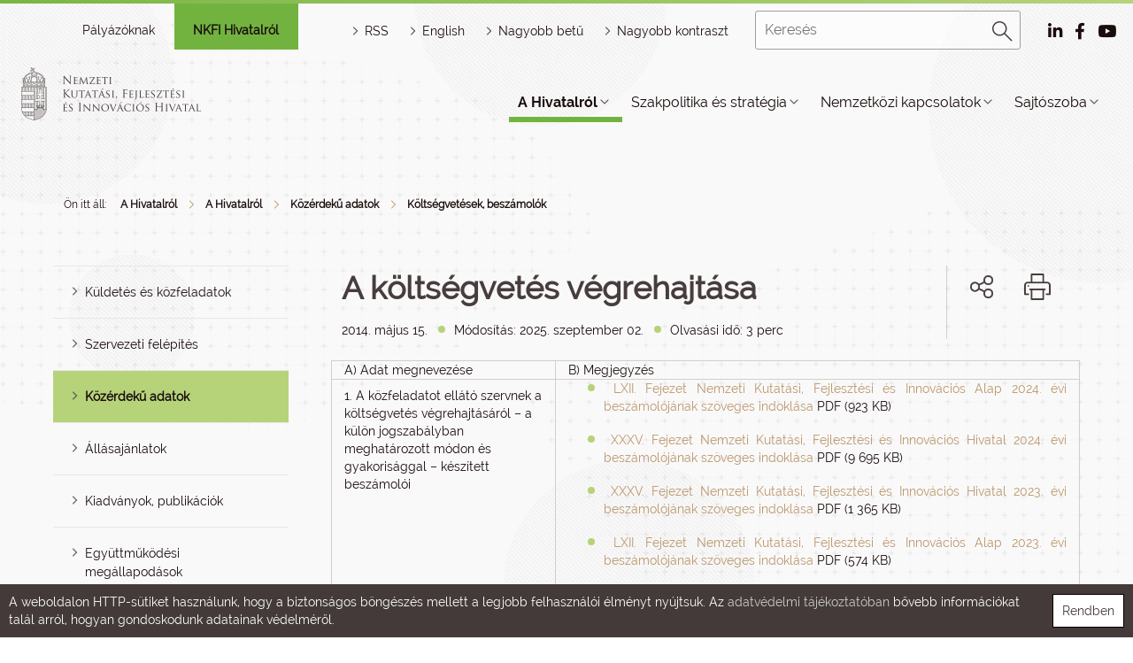

--- FILE ---
content_type: text/html; charset=UTF-8
request_url: https://nkfih.gov.hu/hivatalrol/koltsegvetesek/koltsegvetes-vegrehajtasa
body_size: 24048
content:
<!DOCTYPE html PUBLIC "-//W3C//DTD HTML 4.01 Transitional//EN" "http://www.w3.org/TR/html4/loose.dtd">
<html lang="hu">
        <head>
<meta http-equiv="Content-Type" content="text/html; charset=utf-8">
<title>NKFIH | A költségvetés végrehajtása</title>
<meta http-equiv="Content-Script-Type" content="text/javascript">
<meta http-equiv="Content-Style-Type" content="text/css">
<!--meta-->
<link rel="schema.DC" href="http://purl.org/dc/elements/1.1/">
<link rel="schema.DCTERMS" href="http://purl.org/dc/terms/">
<meta name="robots" content="index, follow, noarchive">
<meta name="rating" content="General">
<meta name="doc-type" content="Public">
<meta name="doc-class" content="Living Document">
<meta name="copyright" content="(C)2008 NKFIH">
<meta name="DC.title" content="NKFIH | A költségvetés végrehajtása">
<meta name="author" content="NKFIH">
<meta name="publisher" content="Nemzeti Kutatási, Fejlesztési és Innovációs  Hivatal, 2008. Minden jog fenntartva.">
<meta name="DC.publisher" content="Nemzeti Kutatási, Fejlesztési és Innovációs  Hivatal, 2008. Minden jog fenntartva.">
<meta name="DC.date" content="2014-05-15">
<meta name="DCTERMS.issued" content="2014-05-15">
<meta name="DCTERMS.modified" content="2014-05-15">
<meta name="DC.type" content="Text">
<meta name="DC.format" content="text/html">
<meta name="DC.identifier" content="https://nkfih.gov.hu/hivatalrol/koltsegvetesek/koltsegvetes-vegrehajtasa">
<meta name="language" content="hu">
<meta name="DC.language" content="hu">
<meta name="keywords" content="NKFIH">
<meta name="DC.keywords" content="NKFIH">
<meta name="description" content="NKFIH">
<meta name="DC.description" content="NKFIH">
<meta name="generator" content="Webra 3.0">
<!--css-->
<link type="text/css" rel="alternate stylesheet" href="/css/blank.css" title="nagy_kontraszt_2017">
<link type="text/css" rel="stylesheet" href="/css/webra3_public_module_design.css?ts=1737659466" title="">
<link type="text/css" rel="stylesheet" href="/site/css/bootstrap-nkfih.css?ts=1693348515" title="">
<link type="text/css" rel="stylesheet" href="/site/css/nkfih.css?ts=1769515215" title="">

					<!--[if IE 6]><link type="text/css" rel="stylesheet" href="/site/css/nkth_ie6.css?ts=1275908607" title=""><![endif]-->

					<!--[if IE]><link type="text/css" rel="stylesheet" href="/site/css/nkth_ie7.css?ts=1345023693" title=""><![endif]-->
<link type="text/css" rel="stylesheet" href="/css/lightwindow.css?ts=1737658066" title="">
<link type="text/css" rel="stylesheet" href="/site/js/bootstrap-lightbox/bootstrap-lightbox.css?ts=1519829372" title="">
<link type="text/css" rel="alternate stylesheet" href="/site/css/nkth_highcontrast.css?ts=1717506676" title="nagy_kontraszt_2017">
<link type="text/css" rel="stylesheet" href="/site/js/bootstrap-tour/bootstrap-tour.css?ts=1519740431" title="">
<!--script-->
<script type="text/javascript" src="/site/js/change_styles.js?ts=1718812577"></script>
<script type="text/javascript" src="/js/lang.php?ts=1737661611&amp;timestamp=1770051774"></script>
<script type="text/javascript" src="/site/js/webra3.js?ts=1766401371"></script>
<script type="text/javascript" src="/site/js/jquery-3.2.1.min.js?ts=1510908794"></script>
<script type="text/javascript" src="/site/bootstrap-3.3.7/js/bootstrap.min.js?ts=1469454810"></script>
<script type="text/javascript" src="/js/d3.v4.min.js?ts=1574096067"></script>
<script type="text/javascript" src="/site/js/bootstrap-lightbox/bootstrap-lightbox.js?ts=1528034030"></script>
<script type="text/javascript" src="/site/js/bootstrap-tour/bootstrap-tour.js?ts=1587463744"></script>
<!--other-->
<link rel="Start" href="/" type="text/html" title="Kezdő">
<!--other static-->
<meta name="viewport" content="initial-scale=1.0, user-scalable=no, width=device-width" />

<meta  http-equiv="Content-Type" content="text/html; charset=utf-8" />

<style>
.hircim{height:auto;}
</style>
<link rel="shortcut icon" href="/site/img/nkfihicon.png" type="image/x-icon"/>
    <meta property="og:image" content="http://nkfih.gov.hu/site/img/nkfihicon.png">
    <meta property="og:image:secure_url" content="https://nkfih.gov.hu/site/img/nkfihicon.png">
<meta data-n-head="true" name="msapplication-TileImage" content="/site/img/index.png">
<link data-n-head="true" rel="shortcut icon" href="/site/img/index.png">
<link data-n-head="true" rel="icon" type="image/x-icon" href="/site/img/index.png">
<link data-n-head="true" rel="icon" type="image/png" sizes="16x16" href="/site/img/index.png">
<link data-n-head="true" rel="icon" type="image/png" sizes="32x32" href="/site/img/index.png">
<link data-n-head="true" rel="icon" type="image/png" sizes="96x96" href="/site/img/index.png">
<link data-n-head="true" rel="apple-touch-icon" sizes="180x180" href="/site/img/index.png">   
        </head>
        <body>
            <div id="body1">
        
                <div id="header2">
    <div class="decor"></div>
    <div class="headerWrapper">
  <div id="mobilmenu-container">
<div id="mobilmenu-wrapper">
<div class="mobil-header-left"><div class="logodiv"><a title="Főoldal" href="/" id="logo" class="logoHun"></a></div></div>
<div class="mobil-header-middle"><a title="HORIZONT JOGSEGÉLY" href="/palyazoknak/horizont-jogsegely-hotline/uzenet-kuldes" class="kfihotline" id="kfihotline">HORIZONT JOGSEGÉLY</a></div>
<div class="mobil-header-right">
<div id="menuszoveg">Menü</div>
<div id="hamburger-menu" class=""></div>
<div id="pr_upper_button"><a href="/palyazoknak/rendszerek" target="_self" title="Pályázati rendszerek" onclick="">Pályázati rendszerek</a></div>
</div>
</div>
<div class="menu-list-wrapper accordion">
<div class="mobil-kereso"><form method="get" action="/main.php" id="searchformmobil">
<div id="searchbox">
<input type="text" id="searchInput" name="searchStr" placeholder="Keresett kifejezés"><div id="search_button"><a href="javascript:document.getElementById('searchformmobil').submit();" title="Keresés"><img alt="Keresés" src="/site/img/2017/desktop/magnify.png"></a></div>
</div>
<input type="hidden" id="folderID" name="folderID" value="13603">
</form></div>
<div id="eloszto-mobil" class="tab"><ul>
<li class="tablinks "><a href="/palyazoknak" id="palyazoknak">Pályázóknak</a></li>
<li class="tablinks active"><a href="/hivatalrol" id="nkfi-hivatalrol">NKFI Hivatalról</a></li>
</ul></div>
<div class="mobil-menu">
<script type="text/javascript">
			var active_array=new Array();
			function laddermenu_keypress(str) {
				if (event.keyCode || event.which) {
					var key = (event.keyCode) ? (event.keyCode) : (event.which);
					if ((key==32) || (key==13)) {
						laddermenu_toggle(str);
					}
				}
			}
			function laddermenu_toggle(n) {
				if (document.getElementById(n)) {

					if (document.getElementById(n).style.display != 'block') {
						document.getElementById(n).style.display = 'block';

						if (document.getElementById('leftmenu')) {

							/* close all menu if first level clicked */
							if ($("#"+n+"_li").parent().hasClass("leftmenu")) {

								var opened = $($("#leftmenu").find("li.toggle")).map(function() {
									return $(this).attr("id").replace("_li","");
								});

								if(opened.length > 0) {
									for(var i=opened.length-1;i>=0;i--) {
										laddermenu_toggle(opened[i]);
									}
								}

								$("#"+n+"_li").addClass("toggle selected");
							}

							if ($("#"+n+"_li").parent().parent().hasClass("toggle")) {
								$("#"+n+"_li").parent().parent().removeClass("selected");
								$("#"+n+"_li").addClass("toggle selected");
							}

						}

					}
					else {
						document.getElementById(n).style.display = 'none';

						if (document.getElementById('leftmenu') && (document.getElementById(n+'_li').parentNode.className=='leftmenu' || document.getElementById(n+'_li').parentNode.className=='leftmenu_al')) document.getElementById(n+'_li').classList.remove("toggle","selected");
					}
				}
				else return true;
				active_array.push(n);
				return false;
			}

		</script><noscript></noscript>
<ul class="leftmenu" id="leftmenu">
<li class="dummy_class  firstItem signedItem dummy_class" id="laddermenu_ul_1_13469_li">
<div class="li-a-wrapper">
<a class="left-arrow-wrapper" title="Vissza" onclick="mobilmenuVisszalepes('laddermenu_ul_1_13469_li'); return laddermenu_toggle('laddermenu_ul_1_13469');" onkeypress="mobilmenuVisszalepes('laddermenu_ul_1_13469_li'); laddermenu_keypress('laddermenu_ul_1_13469');"><div class="backarrow"></div></a><a class="middle-link-wrapper" href="https://nkfih.gov.hu/hivatalrol/hivatalrol#" title="A Hivatalról"><div class="menuname">A Hivatalról</div></a><span class="hidden">:</span><a class="right-arrow-wrapper" href="https://nkfih.gov.hu/hivatalrol/hivatalrol#" target="_self" title="A Hivatalról" onclick="mobilmenuElorelepes('laddermenu_ul_1_13469_li'); return laddermenu_toggle('laddermenu_ul_1_13469');" onkeypress="mobilmenuElorelepes('laddermenu_ul_1_13469_li'); laddermenu_keypress('laddermenu_ul_1_13469');"><div class="forwardarrow"></div></a>
</div>
<ul id="laddermenu_ul_1_13469" class="leftmenu_al" style="display: none;">
<li class="dummy_class  firstItem dummy_class" id="laddermenu_ul_1_13539_li">
<div class="li-a-wrapper">
<a class="left-arrow-wrapper" title="Vissza" onclick="mobilmenuVisszalepes('laddermenu_ul_1_13539_li'); return laddermenu_toggle('laddermenu_ul_1_13539');" onkeypress="mobilmenuVisszalepes('laddermenu_ul_1_13539_li'); laddermenu_keypress('laddermenu_ul_1_13539');"><div class="backarrow"></div></a><a class="middle-link-wrapper" href="https://nkfih.gov.hu/hivatalrol/hivatalrol/kuldetes-kozfeladatok#" title="Küldetés és közfeladatok"><div class="menuname">Küldetés és közfeladatok</div></a><span class="hidden">:</span><a class="right-arrow-wrapper" href="https://nkfih.gov.hu/hivatalrol/hivatalrol/kuldetes-kozfeladatok#" target="_self" title="Küldetés és közfeladatok" onclick="mobilmenuElorelepes('laddermenu_ul_1_13539_li'); return laddermenu_toggle('laddermenu_ul_1_13539');" onkeypress="mobilmenuElorelepes('laddermenu_ul_1_13539_li'); laddermenu_keypress('laddermenu_ul_1_13539');"><div class="forwardarrow"></div></a>
</div>
<ul id="laddermenu_ul_1_13539" class="leftmenu_al" style="display: none;">
<li class="dummy_class  firstItem dummy_class"><div class="li-a-wrapper">
<a class="left-arrow-wrapper" href="https://nkfih.gov.hu/hivatalrol/kuldetes-kozfeladatok/hivatal-kuldetese" target="_self" title="A Hivatal küldetése" onclick=""><div class="backarrow"></div></a><a class="middle-link-wrapper" href="https://nkfih.gov.hu/hivatalrol/kuldetes-kozfeladatok/hivatal-kuldetese" target="_self" title="A Hivatal küldetése" onclick=""><div class="menuname">A Hivatal küldetése</div></a><span class="hidden">.</span>
</div></li>
<li class="dummy_class  dummy_class"><div class="li-a-wrapper">
<a class="left-arrow-wrapper" href="https://njt.hu/jogszabaly/2014-76-00-00" target="_blank" title="A KFI törvény (2014. évi LXXVI. tv.)" onclick=""><div class="backarrow"></div></a><a class="middle-link-wrapper" href="https://njt.hu/jogszabaly/2014-76-00-00" target="_blank" title="A KFI törvény (2014. évi LXXVI. tv.)" onclick=""><div class="menuname">A KFI törvény (2014. évi LXXVI. tv.)</div></a><span class="hidden">.</span>
</div></li>
<li class="dummy_class  dummy_class"><div class="li-a-wrapper">
<a class="left-arrow-wrapper" href="https://njt.hu/jogszabaly/2019-344-20-22" target="_blank" title="NKFI Hivatal jogállása, feladat- és hatásköre" onclick=""><div class="backarrow"></div></a><a class="middle-link-wrapper" href="https://njt.hu/jogszabaly/2019-344-20-22" target="_blank" title="NKFI Hivatal jogállása, feladat- és hatásköre" onclick=""><div class="menuname">NKFI Hivatal jogállása, feladat- és hatásköre</div></a><span class="hidden">.</span>
</div></li>
<li class="dummy_class  dummy_class"><div class="li-a-wrapper">
<a class="left-arrow-wrapper" href="https://nkfih.gov.hu/hivatalrol/szervezeti-felepites/nkfih-alapito" target="_self" title="Alapító okirat" onclick=""><div class="backarrow"></div></a><a class="middle-link-wrapper" href="https://nkfih.gov.hu/hivatalrol/szervezeti-felepites/nkfih-alapito" target="_self" title="Alapító okirat" onclick=""><div class="menuname">Alapító okirat</div></a><span class="hidden">.</span>
</div></li>
<li class="dummy_class  dummy_class"><div class="li-a-wrapper">
<a class="left-arrow-wrapper" href="https://njt.hu/jogszabaly/2026-1-B0-8O" target="_blank" title="Szervezeti és Működési Szabályzat" onclick=""><div class="backarrow"></div></a><a class="middle-link-wrapper" href="https://njt.hu/jogszabaly/2026-1-B0-8O" target="_blank" title="Szervezeti és Működési Szabályzat" onclick=""><div class="menuname">Szervezeti és Működési Szabályzat</div></a><span class="hidden">.</span>
</div></li>
<li class="dummy_class  dummy_class"><div class="li-a-wrapper">
<a class="left-arrow-wrapper" href="https://nkfih.gov.hu/hivatalrol/kuldetes-kozfeladatok/kutatoszervezet" target="_self" title="Kutatószervezet akkreditációja" onclick=""><div class="backarrow"></div></a><a class="middle-link-wrapper" href="https://nkfih.gov.hu/hivatalrol/kuldetes-kozfeladatok/kutatoszervezet" target="_self" title="Kutatószervezet akkreditációja" onclick=""><div class="menuname">Kutatószervezet akkreditációja</div></a><span class="hidden">.</span>
</div></li>
<li class="dummy_class  dummy_class"><div class="li-a-wrapper">
<a class="left-arrow-wrapper" href="https://nkfih.gov.hu/hivatalrol/kuldetes-kozfeladatok/kf-minosites" target="_self" title="K+F minősítés" onclick=""><div class="backarrow"></div></a><a class="middle-link-wrapper" href="https://nkfih.gov.hu/hivatalrol/kuldetes-kozfeladatok/kf-minosites" target="_self" title="K+F minősítés" onclick=""><div class="menuname">K+F minősítés</div></a><span class="hidden">.</span>
</div></li>
<li class="dummy_class  dummy_class"><div class="li-a-wrapper">
<a class="left-arrow-wrapper" href="https://nkfih.gov.hu/hivatalrol/kuldetes-kozfeladatok/szakertoi-szerzodesek" target="_self" title="Szakértői szerződések" onclick=""><div class="backarrow"></div></a><a class="middle-link-wrapper" href="https://nkfih.gov.hu/hivatalrol/kuldetes-kozfeladatok/szakertoi-szerzodesek" target="_self" title="Szakértői szerződések" onclick=""><div class="menuname">Szakértői szerződések</div></a><span class="hidden">.</span>
</div></li>
<li class="dummy_class lastelement_noline lastItem dummy_class"><div class="li-a-wrapper">
<a class="left-arrow-wrapper" href="https://nkfih.gov.hu/hivatalrol/kuldetes-kozfeladatok/tokeve-konvertalhato-kolcson" target="_self" title="Tőkévé konvertálható kölcsön" onclick=""><div class="backarrow"></div></a><a class="middle-link-wrapper" href="https://nkfih.gov.hu/hivatalrol/kuldetes-kozfeladatok/tokeve-konvertalhato-kolcson" target="_self" title="Tőkévé konvertálható kölcsön" onclick=""><div class="menuname">Tőkévé konvertálható kölcsön</div></a><span class="hidden">.</span>
</div></li>
<li class="hiddenLastItem"><a href="#">.</a></li>
</ul>
</li>
<li class="dummy_class  dummy_class" id="laddermenu_ul_1_13522_li">
<div class="li-a-wrapper">
<a class="left-arrow-wrapper" title="Vissza" onclick="mobilmenuVisszalepes('laddermenu_ul_1_13522_li'); return laddermenu_toggle('laddermenu_ul_1_13522');" onkeypress="mobilmenuVisszalepes('laddermenu_ul_1_13522_li'); laddermenu_keypress('laddermenu_ul_1_13522');"><div class="backarrow"></div></a><a class="middle-link-wrapper" href="https://nkfih.gov.hu/hivatalrol/hivatalrol/szervezeti-felepites#" title="Szervezeti felépítés"><div class="menuname">Szervezeti felépítés</div></a><span class="hidden">:</span><a class="right-arrow-wrapper" href="https://nkfih.gov.hu/hivatalrol/hivatalrol/szervezeti-felepites#" target="_self" title="Szervezeti felépítés" onclick="mobilmenuElorelepes('laddermenu_ul_1_13522_li'); return laddermenu_toggle('laddermenu_ul_1_13522');" onkeypress="mobilmenuElorelepes('laddermenu_ul_1_13522_li'); laddermenu_keypress('laddermenu_ul_1_13522');"><div class="forwardarrow"></div></a>
</div>
<ul id="laddermenu_ul_1_13522" class="leftmenu_al" style="display: none;">
<li class="dummy_class  firstItem dummy_class"><div class="li-a-wrapper">
<a class="left-arrow-wrapper" href="https://nkfih.gov.hu/hivatalrol/szervezeti-felepites/elnok" target="_self" title="Elnök" onclick=""><div class="backarrow"></div></a><a class="middle-link-wrapper" href="https://nkfih.gov.hu/hivatalrol/szervezeti-felepites/elnok" target="_self" title="Elnök" onclick=""><div class="menuname">Elnök</div></a><span class="hidden">.</span>
</div></li>
<li class="dummy_class  dummy_class"><div class="li-a-wrapper">
<a class="left-arrow-wrapper" href="https://nkfih.gov.hu/hivatalrol/szervezeti-felepites/tudomanyos-tarselnok" target="_self" title="Tudományos társelnök" onclick=""><div class="backarrow"></div></a><a class="middle-link-wrapper" href="https://nkfih.gov.hu/hivatalrol/szervezeti-felepites/tudomanyos-tarselnok" target="_self" title="Tudományos társelnök" onclick=""><div class="menuname">Tudományos társelnök</div></a><span class="hidden">.</span>
</div></li>
<li class="dummy_class  dummy_class"><div class="li-a-wrapper">
<a class="left-arrow-wrapper" href="https://nkfih.gov.hu/hivatalrol/szervezeti-felepites/tudomanyos-nemzetkozi" target="_self" title="Tudományos és nemzetközi elnökhelyettes" onclick=""><div class="backarrow"></div></a><a class="middle-link-wrapper" href="https://nkfih.gov.hu/hivatalrol/szervezeti-felepites/tudomanyos-nemzetkozi" target="_self" title="Tudományos és nemzetközi elnökhelyettes" onclick=""><div class="menuname">Tudományos és nemzetközi elnökhelyettes</div></a><span class="hidden">.</span>
</div></li>
<li class="dummy_class  dummy_class"><div class="li-a-wrapper">
<a class="left-arrow-wrapper" href="https://nkfih.gov.hu/hivatalrol/szervezeti-felepites/vallalati-innovacios" target="_self" title="Vállalati innovációs elnökhelyettes" onclick=""><div class="backarrow"></div></a><a class="middle-link-wrapper" href="https://nkfih.gov.hu/hivatalrol/szervezeti-felepites/vallalati-innovacios" target="_self" title="Vállalati innovációs elnökhelyettes" onclick=""><div class="menuname">Vállalati innovációs elnökhelyettes</div></a><span class="hidden">.</span>
</div></li>
<li class="dummy_class  dummy_class"><div class="li-a-wrapper">
<a class="left-arrow-wrapper" href="https://nkfih.gov.hu/hivatalrol/szervezeti-felepites/gazdasagi-elnokhelyettes" target="_self" title="Gazdasági elnökhelyettes" onclick=""><div class="backarrow"></div></a><a class="middle-link-wrapper" href="https://nkfih.gov.hu/hivatalrol/szervezeti-felepites/gazdasagi-elnokhelyettes" target="_self" title="Gazdasági elnökhelyettes" onclick=""><div class="menuname">Gazdasági elnökhelyettes</div></a><span class="hidden">.</span>
</div></li>
<li class="dummy_class  dummy_class"><div class="li-a-wrapper">
<a class="left-arrow-wrapper" href="https://nkfih.gov.hu/hivatalrol/szervezeti-felepites/eli-rendkivuli-kovet" target="_self" title="ELI rendkívüli követ" onclick=""><div class="backarrow"></div></a><a class="middle-link-wrapper" href="https://nkfih.gov.hu/hivatalrol/szervezeti-felepites/eli-rendkivuli-kovet" target="_self" title="ELI rendkívüli követ" onclick=""><div class="menuname">ELI rendkívüli követ</div></a><span class="hidden">.</span>
</div></li>
<li class="dummy_class  dummy_class"><div class="li-a-wrapper">
<a class="left-arrow-wrapper" href="https://nkfih.gov.hu/hivatalrol/szervezeti-felepites/vezetok-elerhetosegei" target="_self" title="A vezetők elérhetőségei" onclick=""><div class="backarrow"></div></a><a class="middle-link-wrapper" href="https://nkfih.gov.hu/hivatalrol/szervezeti-felepites/vezetok-elerhetosegei" target="_self" title="A vezetők elérhetőségei" onclick=""><div class="menuname">A vezetők elérhetőségei</div></a><span class="hidden">.</span>
</div></li>
<li class="dummy_class  dummy_class"><div class="li-a-wrapper">
<a class="left-arrow-wrapper" href="https://nkfih.gov.hu/hivatalrol/szervezeti-felepites/hivatal-szervezete" target="_self" title="A Hivatal szervezete" onclick=""><div class="backarrow"></div></a><a class="middle-link-wrapper" href="https://nkfih.gov.hu/hivatalrol/szervezeti-felepites/hivatal-szervezete" target="_self" title="A Hivatal szervezete" onclick=""><div class="menuname">A Hivatal szervezete</div></a><span class="hidden">.</span>
</div></li>
<li class="dummy_class  dummy_class"><div class="li-a-wrapper">
<a class="left-arrow-wrapper" href="https://nkfih.gov.hu/hivatalrol/szervezeti-felepites/integritas-tanacsado" target="_self" title="Integritás-tanácsadó" onclick=""><div class="backarrow"></div></a><a class="middle-link-wrapper" href="https://nkfih.gov.hu/hivatalrol/szervezeti-felepites/integritas-tanacsado" target="_self" title="Integritás-tanácsadó" onclick=""><div class="menuname">Integritás-tanácsadó</div></a><span class="hidden">.</span>
</div></li>
<li class="dummy_class  dummy_class"><div class="li-a-wrapper">
<a class="left-arrow-wrapper" href="https://nkfih.gov.hu/hivatalrol/szervezeti-felepites/adatvedelmi-tisztviselo" target="_self" title="Adatvédelmi tisztviselő" onclick=""><div class="backarrow"></div></a><a class="middle-link-wrapper" href="https://nkfih.gov.hu/hivatalrol/szervezeti-felepites/adatvedelmi-tisztviselo" target="_self" title="Adatvédelmi tisztviselő" onclick=""><div class="menuname">Adatvédelmi tisztviselő</div></a><span class="hidden">.</span>
</div></li>
<li class="dummy_class lastelement_noline lastItem dummy_class" id="laddermenu_ul_1_13524_li">
<div class="li-a-wrapper">
<a class="left-arrow-wrapper" title="Vissza" onclick="mobilmenuVisszalepes('laddermenu_ul_1_13524_li'); return laddermenu_toggle('laddermenu_ul_1_13524');" onkeypress="mobilmenuVisszalepes('laddermenu_ul_1_13524_li'); laddermenu_keypress('laddermenu_ul_1_13524');"><div class="backarrow"></div></a><a class="middle-link-wrapper" href="https://nkfih.gov.hu/hivatalrol/szervezeti-felepites/testuletek-bizottsagok?#" title="Testületek, bizottságok"><div class="menuname">Testületek, bizottságok</div></a><span class="hidden">:</span><a class="right-arrow-wrapper" href="https://nkfih.gov.hu/hivatalrol/szervezeti-felepites/testuletek-bizottsagok?#" target="_self" title="Testületek, bizottságok" onclick="mobilmenuElorelepes('laddermenu_ul_1_13524_li'); return laddermenu_toggle('laddermenu_ul_1_13524');" onkeypress="mobilmenuElorelepes('laddermenu_ul_1_13524_li'); laddermenu_keypress('laddermenu_ul_1_13524');"><div class="forwardarrow"></div></a>
</div>
<ul id="laddermenu_ul_1_13524" class="leftmenu_al" style="display: none;">
<li class="dummy_class  firstItem dummy_class"><div class="li-a-wrapper">
<a class="left-arrow-wrapper" href="https://nkfih.gov.hu/hivatalrol/testuletek-bizottsagok/nemzeti-tudomanypolitikai-tanacs" target="_self" title="Nemzeti Tudománypolitikai Tanács" onclick=""><div class="backarrow"></div></a><a class="middle-link-wrapper" href="https://nkfih.gov.hu/hivatalrol/testuletek-bizottsagok/nemzeti-tudomanypolitikai-tanacs" target="_self" title="Nemzeti Tudománypolitikai Tanács" onclick=""><div class="menuname">Nemzeti Tudománypolitikai Tanács</div></a><span class="hidden">.</span>
</div></li>
<li class="dummy_class  dummy_class"><div class="li-a-wrapper">
<a class="left-arrow-wrapper" href="https://nkfih.gov.hu/hivatalrol/testuletek-bizottsagok/innovacios-testulet" target="_self" title="Innovációs Testület" onclick=""><div class="backarrow"></div></a><a class="middle-link-wrapper" href="https://nkfih.gov.hu/hivatalrol/testuletek-bizottsagok/innovacios-testulet" target="_self" title="Innovációs Testület" onclick=""><div class="menuname">Innovációs Testület</div></a><span class="hidden">.</span>
</div></li>
<li class="dummy_class  dummy_class"><div class="li-a-wrapper">
<a class="left-arrow-wrapper" href="https://nkfih.gov.hu/hivatalrol/testuletek-bizottsagok/kutatasi-kivalosagi-tanacs" target="_self" title="Kutatási Kiválósági Tanács" onclick=""><div class="backarrow"></div></a><a class="middle-link-wrapper" href="https://nkfih.gov.hu/hivatalrol/testuletek-bizottsagok/kutatasi-kivalosagi-tanacs" target="_self" title="Kutatási Kiválósági Tanács" onclick=""><div class="menuname">Kutatási Kiválósági Tanács</div></a><span class="hidden">.</span>
</div></li>
<li class="dummy_class  dummy_class"><div class="li-a-wrapper">
<a class="left-arrow-wrapper" href="https://nkfih.gov.hu/hivatalrol/testuletek-bizottsagok/nemzeti-kutatasi" target="_self" title="Nemzeti Kutatási Infrastruktúra Bizottság" onclick=""><div class="backarrow"></div></a><a class="middle-link-wrapper" href="https://nkfih.gov.hu/hivatalrol/testuletek-bizottsagok/nemzeti-kutatasi" target="_self" title="Nemzeti Kutatási Infrastruktúra Bizottság" onclick=""><div class="menuname">Nemzeti Kutatási Infrastruktúra Bizottság</div></a><span class="hidden">.</span>
</div></li>
<li class="dummy_class lastelement_noline lastItem dummy_class"><div class="li-a-wrapper">
<a class="left-arrow-wrapper" href="https://nkfih.gov.hu/hivatalrol/testuletek-bizottsagok/ertekelo-testuletek" target="_self" title="Értékelő testületek" onclick=""><div class="backarrow"></div></a><a class="middle-link-wrapper" href="https://nkfih.gov.hu/hivatalrol/testuletek-bizottsagok/ertekelo-testuletek" target="_self" title="Értékelő testületek" onclick=""><div class="menuname">Értékelő testületek</div></a><span class="hidden">.</span>
</div></li>
<li class="hiddenLastItem"><a href="#">.</a></li>
</ul>
</li>
<li class="hiddenLastItem"><a href="#">.</a></li>
</ul>
</li>
<li class="dummy_class  laddermenu_li_selected signedItem selectedItem dummy_class"><div class="li-a-wrapper">
<a class="left-arrow-wrapper" href="https://nkfih.gov.hu/hivatalrol/hivatalrol/kozerdeku-adatok" target="_self" title="Közérdekű adatok" onclick=""><div class="backarrow"></div></a><a class="middle-link-wrapper" href="https://nkfih.gov.hu/hivatalrol/hivatalrol/kozerdeku-adatok" target="_self" title="Közérdekű adatok" onclick=""><div class="menuname">Közérdekű adatok</div></a><span class="hidden">.</span>
</div></li>
<li class="dummy_class  dummy_class" id="laddermenu_ul_1_13478_li">
<div class="li-a-wrapper">
<a class="left-arrow-wrapper" title="Vissza" onclick="mobilmenuVisszalepes('laddermenu_ul_1_13478_li'); return laddermenu_toggle('laddermenu_ul_1_13478');" onkeypress="mobilmenuVisszalepes('laddermenu_ul_1_13478_li'); laddermenu_keypress('laddermenu_ul_1_13478');"><div class="backarrow"></div></a><a class="middle-link-wrapper" href="https://nkfih.gov.hu/hivatalrol/hivatalrol/allasajanlatok#" title="Állásajánlatok"><div class="menuname">Állásajánlatok</div></a><span class="hidden">:</span><a class="right-arrow-wrapper" href="https://nkfih.gov.hu/hivatalrol/hivatalrol/allasajanlatok#" target="_self" title="Állásajánlatok" onclick="mobilmenuElorelepes('laddermenu_ul_1_13478_li'); return laddermenu_toggle('laddermenu_ul_1_13478');" onkeypress="mobilmenuElorelepes('laddermenu_ul_1_13478_li'); laddermenu_keypress('laddermenu_ul_1_13478');"><div class="forwardarrow"></div></a>
</div>
<ul id="laddermenu_ul_1_13478" class="leftmenu_al" style="display: none;">
<li class="dummy_class  firstItem dummy_class"><div class="li-a-wrapper">
<a class="left-arrow-wrapper" href="https://nkfih.hrmaster.hu/DataCenter/Registration/PositionList" target="_blank" title="NKFI Hivatal Karrier Portál" onclick=""><div class="backarrow"></div></a><a class="middle-link-wrapper" href="https://nkfih.hrmaster.hu/DataCenter/Registration/PositionList" target="_blank" title="NKFI Hivatal Karrier Portál" onclick=""><div class="menuname">NKFI Hivatal Karrier Portál</div></a><span class="hidden">.</span>
</div></li>
<li class="dummy_class lastelement_noline lastItem dummy_class"><div class="li-a-wrapper">
<a class="left-arrow-wrapper" href="https://nkfih.gov.hu/hivatalrol/allasajanlatok/aktualis-allasajanlatok" target="_self" title="Aktuális állásajánlatok" onclick=""><div class="backarrow"></div></a><a class="middle-link-wrapper" href="https://nkfih.gov.hu/hivatalrol/allasajanlatok/aktualis-allasajanlatok" target="_self" title="Aktuális állásajánlatok" onclick=""><div class="menuname">Aktuális állásajánlatok</div></a><span class="hidden">.</span>
</div></li>
<li class="hiddenLastItem"><a href="#">.</a></li>
</ul>
</li>
<li class="dummy_class  dummy_class" id="laddermenu_ul_1_13470_li">
<div class="li-a-wrapper">
<a class="left-arrow-wrapper" title="Vissza" onclick="mobilmenuVisszalepes('laddermenu_ul_1_13470_li'); return laddermenu_toggle('laddermenu_ul_1_13470');" onkeypress="mobilmenuVisszalepes('laddermenu_ul_1_13470_li'); laddermenu_keypress('laddermenu_ul_1_13470');"><div class="backarrow"></div></a><a class="middle-link-wrapper" href="https://nkfih.gov.hu/hivatalrol/hivatalrol/kiadvanyok-publikaciok#" title="Kiadványok, publikációk"><div class="menuname">Kiadványok, publikációk</div></a><span class="hidden">:</span><a class="right-arrow-wrapper" href="https://nkfih.gov.hu/hivatalrol/hivatalrol/kiadvanyok-publikaciok#" target="_self" title="Kiadványok, publikációk" onclick="mobilmenuElorelepes('laddermenu_ul_1_13470_li'); return laddermenu_toggle('laddermenu_ul_1_13470');" onkeypress="mobilmenuElorelepes('laddermenu_ul_1_13470_li'); laddermenu_keypress('laddermenu_ul_1_13470');"><div class="forwardarrow"></div></a>
</div>
<ul id="laddermenu_ul_1_13470" class="leftmenu_al" style="display: none;">
<li class="dummy_class  firstItem dummy_class"><div class="li-a-wrapper">
<a class="left-arrow-wrapper" href="https://nkfih.gov.hu/hivatalrol/kiadvanyok-publikaciok/hivatal-kiadvanyai" target="_self" title="A Hivatal kiadványai" onclick=""><div class="backarrow"></div></a><a class="middle-link-wrapper" href="https://nkfih.gov.hu/hivatalrol/kiadvanyok-publikaciok/hivatal-kiadvanyai" target="_self" title="A Hivatal kiadványai" onclick=""><div class="menuname">A Hivatal kiadványai</div></a><span class="hidden">.</span>
</div></li>
<li class="dummy_class  dummy_class"><div class="li-a-wrapper">
<a class="left-arrow-wrapper" href="https://nkfih.gov.hu/hivatalrol/sajtoszoba/eloadasok-publikaciok" target="_self" title="Előadások, publikációk" onclick=""><div class="backarrow"></div></a><a class="middle-link-wrapper" href="https://nkfih.gov.hu/hivatalrol/sajtoszoba/eloadasok-publikaciok" target="_self" title="Előadások, publikációk" onclick=""><div class="menuname">Előadások, publikációk</div></a><span class="hidden">.</span>
</div></li>
<li class="dummy_class  dummy_class"><div class="li-a-wrapper">
<a class="left-arrow-wrapper" href="https://nkfih.gov.hu/hivatalrol/kiadvanyok-publikaciok/smarthungary-innovacios" target="_self" title="SmartHungary innovációs kiállítás" onclick=""><div class="backarrow"></div></a><a class="middle-link-wrapper" href="https://nkfih.gov.hu/hivatalrol/kiadvanyok-publikaciok/smarthungary-innovacios" target="_self" title="SmartHungary innovációs kiállítás" onclick=""><div class="menuname">SmartHungary innovációs kiállítás</div></a><span class="hidden">.</span>
</div></li>
<li class="dummy_class  dummy_class" id="laddermenu_ul_1_13471_li">
<div class="li-a-wrapper">
<a class="left-arrow-wrapper" title="Vissza" onclick="mobilmenuVisszalepes('laddermenu_ul_1_13471_li'); return laddermenu_toggle('laddermenu_ul_1_13471');" onkeypress="mobilmenuVisszalepes('laddermenu_ul_1_13471_li'); laddermenu_keypress('laddermenu_ul_1_13471');"><div class="backarrow"></div></a><a class="middle-link-wrapper" href="https://nkfih.gov.hu/hivatalrol/kiadvanyok-publikaciok/jogelod-szervezetek#" title="Jogelőd szervezetek kiadványai"><div class="menuname">Jogelőd szervezetek kiadványai</div></a><span class="hidden">:</span><a class="right-arrow-wrapper" href="https://nkfih.gov.hu/hivatalrol/kiadvanyok-publikaciok/jogelod-szervezetek#" target="_self" title="Jogelőd szervezetek kiadványai" onclick="mobilmenuElorelepes('laddermenu_ul_1_13471_li'); return laddermenu_toggle('laddermenu_ul_1_13471');" onkeypress="mobilmenuElorelepes('laddermenu_ul_1_13471_li'); laddermenu_keypress('laddermenu_ul_1_13471');"><div class="forwardarrow"></div></a>
</div>
<ul id="laddermenu_ul_1_13471" class="leftmenu_al" style="display: none;">
<li class="dummy_class  firstItem dummy_class"><div class="li-a-wrapper">
<a class="left-arrow-wrapper" href="https://nkfih.gov.hu/hivatalrol/jogelod-szervezetek/hivatali-kiadvanyok" target="_self" title="Hivatali kiadványok" onclick=""><div class="backarrow"></div></a><a class="middle-link-wrapper" href="https://nkfih.gov.hu/hivatalrol/jogelod-szervezetek/hivatali-kiadvanyok" target="_self" title="Hivatali kiadványok" onclick=""><div class="menuname">Hivatali kiadványok</div></a><span class="hidden">.</span>
</div></li>
<li class="dummy_class lastelement_noline lastItem dummy_class"><div class="li-a-wrapper">
<a class="left-arrow-wrapper" href="https://nkfih.gov.hu/hivatalrol/jogelod-szervezetek/otka-kiadvanyok" target="_self" title="OTKA-kiadványok" onclick=""><div class="backarrow"></div></a><a class="middle-link-wrapper" href="https://nkfih.gov.hu/hivatalrol/jogelod-szervezetek/otka-kiadvanyok" target="_self" title="OTKA-kiadványok" onclick=""><div class="menuname">OTKA-kiadványok</div></a><span class="hidden">.</span>
</div></li>
<li class="hiddenLastItem"><a href="#">.</a></li>
</ul>
</li>
<li class="dummy_class lastelement_noline lastItem dummy_class"><div class="li-a-wrapper">
<a class="left-arrow-wrapper" href="https://nkfih.gov.hu/hivatalrol/kiadvanyok-publikaciok/kiadvanyok-kfi" target="_self" title="Kiadványok a KFI területéről" onclick=""><div class="backarrow"></div></a><a class="middle-link-wrapper" href="https://nkfih.gov.hu/hivatalrol/kiadvanyok-publikaciok/kiadvanyok-kfi" target="_self" title="Kiadványok a KFI területéről" onclick=""><div class="menuname">Kiadványok a KFI területéről</div></a><span class="hidden">.</span>
</div></li>
<li class="hiddenLastItem"><a href="#">.</a></li>
</ul>
</li>
<li class="dummy_class lastelement_noline lastItem dummy_class"><div class="li-a-wrapper">
<a class="left-arrow-wrapper" href="https://nkfih.gov.hu/hivatalrol/hivatalrol/egyuttmukodesi-megallapodasok" target="_self" title="Együttműködési megállapodások" onclick=""><div class="backarrow"></div></a><a class="middle-link-wrapper" href="https://nkfih.gov.hu/hivatalrol/hivatalrol/egyuttmukodesi-megallapodasok" target="_self" title="Együttműködési megállapodások" onclick=""><div class="menuname">Együttműködési megállapodások</div></a><span class="hidden">.</span>
</div></li>
<li class="hiddenLastItem"><a href="#">.</a></li>
</ul>
</li>
<li class="dummy_class  dummy_class" id="laddermenu_ul_1_13427_li">
<div class="li-a-wrapper">
<a class="left-arrow-wrapper" title="Vissza" onclick="mobilmenuVisszalepes('laddermenu_ul_1_13427_li'); return laddermenu_toggle('laddermenu_ul_1_13427');" onkeypress="mobilmenuVisszalepes('laddermenu_ul_1_13427_li'); laddermenu_keypress('laddermenu_ul_1_13427');"><div class="backarrow"></div></a><a class="middle-link-wrapper" href="https://nkfih.gov.hu/hivatalrol/szakpolitika-strategia#" title="Szakpolitika és stratégia"><div class="menuname">Szakpolitika és stratégia</div></a><span class="hidden">:</span><a class="right-arrow-wrapper" href="https://nkfih.gov.hu/hivatalrol/szakpolitika-strategia#" target="_self" title="Szakpolitika és stratégia" onclick="mobilmenuElorelepes('laddermenu_ul_1_13427_li'); return laddermenu_toggle('laddermenu_ul_1_13427');" onkeypress="mobilmenuElorelepes('laddermenu_ul_1_13427_li'); laddermenu_keypress('laddermenu_ul_1_13427');"><div class="forwardarrow"></div></a>
</div>
<ul id="laddermenu_ul_1_13427" class="leftmenu_al" style="display: none;">
<li class="dummy_class  firstItem dummy_class" id="laddermenu_ul_1_13437_li">
<div class="li-a-wrapper">
<a class="left-arrow-wrapper" title="Vissza" onclick="mobilmenuVisszalepes('laddermenu_ul_1_13437_li'); return laddermenu_toggle('laddermenu_ul_1_13437');" onkeypress="mobilmenuVisszalepes('laddermenu_ul_1_13437_li'); laddermenu_keypress('laddermenu_ul_1_13437');"><div class="backarrow"></div></a><a class="middle-link-wrapper" href="https://nkfih.gov.hu/hivatalrol/szakpolitika-strategia/kfi-szakpolitika#" title="KFI szakpolitika"><div class="menuname">KFI szakpolitika</div></a><span class="hidden">:</span><a class="right-arrow-wrapper" href="https://nkfih.gov.hu/hivatalrol/szakpolitika-strategia/kfi-szakpolitika#" target="_self" title="KFI szakpolitika" onclick="mobilmenuElorelepes('laddermenu_ul_1_13437_li'); return laddermenu_toggle('laddermenu_ul_1_13437');" onkeypress="mobilmenuElorelepes('laddermenu_ul_1_13437_li'); laddermenu_keypress('laddermenu_ul_1_13437');"><div class="forwardarrow"></div></a>
</div>
<ul id="laddermenu_ul_1_13437" class="leftmenu_al" style="display: none;">
<li class="dummy_class  firstItem dummy_class"><div class="li-a-wrapper">
<a class="left-arrow-wrapper" href="https://nkfih.gov.hu/hivatalrol/kfi-szakpolitika/neumann-janos-program" target="_self" title="Neumann János Program" onclick=""><div class="backarrow"></div></a><a class="middle-link-wrapper" href="https://nkfih.gov.hu/hivatalrol/kfi-szakpolitika/neumann-janos-program" target="_self" title="Neumann János Program" onclick=""><div class="menuname">Neumann János Program</div></a><span class="hidden">.</span>
</div></li>
<li class="dummy_class  dummy_class"><div class="li-a-wrapper">
<a class="left-arrow-wrapper" href="https://nkfih.gov.hu/hivatalrol/kfi-szakpolitika/programstrategia-2025" target="_self" title="Programstratégia 2025" onclick=""><div class="backarrow"></div></a><a class="middle-link-wrapper" href="https://nkfih.gov.hu/hivatalrol/kfi-szakpolitika/programstrategia-2025" target="_self" title="Programstratégia 2025" onclick=""><div class="menuname">Programstratégia 2025</div></a><span class="hidden">.</span>
</div></li>
<li class="dummy_class  dummy_class"><div class="li-a-wrapper">
<a class="left-arrow-wrapper" href="https://nkfih.gov.hu/hivatalrol/kfi-szakpolitika/programstrategia-2026" target="_self" title="Programstratégia 2026" onclick=""><div class="backarrow"></div></a><a class="middle-link-wrapper" href="https://nkfih.gov.hu/hivatalrol/kfi-szakpolitika/programstrategia-2026" target="_self" title="Programstratégia 2026" onclick=""><div class="menuname">Programstratégia 2026</div></a><span class="hidden">.</span>
</div></li>
<li class="dummy_class  dummy_class"><div class="li-a-wrapper">
<a class="left-arrow-wrapper" href="https://nkfih.gov.hu/hivatalrol/kfi-szakpolitika/nkfi-alap-palyazatai" target="_self" title="Az NKFI Alap pályázatai" onclick=""><div class="backarrow"></div></a><a class="middle-link-wrapper" href="https://nkfih.gov.hu/hivatalrol/kfi-szakpolitika/nkfi-alap-palyazatai" target="_self" title="Az NKFI Alap pályázatai" onclick=""><div class="menuname">Az NKFI Alap pályázatai</div></a><span class="hidden">.</span>
</div></li>
<li class="dummy_class  dummy_class"><div class="li-a-wrapper">
<a class="left-arrow-wrapper" href="https://nkfih.gov.hu/hivatalrol/kfi-szakpolitika/nkfi-alap-kezelese" target="_self" title="Az NKFI Alap kezelése" onclick=""><div class="backarrow"></div></a><a class="middle-link-wrapper" href="https://nkfih.gov.hu/hivatalrol/kfi-szakpolitika/nkfi-alap-kezelese" target="_self" title="Az NKFI Alap kezelése" onclick=""><div class="menuname">Az NKFI Alap kezelése</div></a><span class="hidden">.</span>
</div></li>
<li class="dummy_class  dummy_class" id="laddermenu_ul_1_13441_li">
<div class="li-a-wrapper">
<a class="left-arrow-wrapper" title="Vissza" onclick="mobilmenuVisszalepes('laddermenu_ul_1_13441_li'); return laddermenu_toggle('laddermenu_ul_1_13441');" onkeypress="mobilmenuVisszalepes('laddermenu_ul_1_13441_li'); laddermenu_keypress('laddermenu_ul_1_13441');"><div class="backarrow"></div></a><a class="middle-link-wrapper" href="https://nkfih.gov.hu/hivatalrol/kfi-szakpolitika/kfi-szakpolitikai#" title="KFI szakpolitikai koordináció"><div class="menuname">KFI szakpolitikai koordináció</div></a><span class="hidden">:</span><a class="right-arrow-wrapper" href="https://nkfih.gov.hu/hivatalrol/kfi-szakpolitika/kfi-szakpolitikai#" target="_self" title="KFI szakpolitikai koordináció" onclick="mobilmenuElorelepes('laddermenu_ul_1_13441_li'); return laddermenu_toggle('laddermenu_ul_1_13441');" onkeypress="mobilmenuElorelepes('laddermenu_ul_1_13441_li'); laddermenu_keypress('laddermenu_ul_1_13441');"><div class="forwardarrow"></div></a>
</div>
<ul id="laddermenu_ul_1_13441" class="leftmenu_al" style="display: none;">
<li class="dummy_class  firstItem dummy_class"><div class="li-a-wrapper">
<a class="left-arrow-wrapper" href="https://nkfih.gov.hu/hivatalrol/kfi-szakpolitikai/versenypalyazati" target="_self" title="Versenypályázati tervezés" onclick=""><div class="backarrow"></div></a><a class="middle-link-wrapper" href="https://nkfih.gov.hu/hivatalrol/kfi-szakpolitikai/versenypalyazati" target="_self" title="Versenypályázati tervezés" onclick=""><div class="menuname">Versenypályázati tervezés</div></a><span class="hidden">.</span>
</div></li>
<li class="dummy_class  dummy_class"><div class="li-a-wrapper">
<a class="left-arrow-wrapper" href="https://nkfih.gov.hu/hivatalrol/kfi-szakpolitikai/unios-szakpolitika" target="_self" title="Uniós szakpolitika és képviselet" onclick=""><div class="backarrow"></div></a><a class="middle-link-wrapper" href="https://nkfih.gov.hu/hivatalrol/kfi-szakpolitikai/unios-szakpolitika" target="_self" title="Uniós szakpolitika és képviselet" onclick=""><div class="menuname">Uniós szakpolitika és képviselet</div></a><span class="hidden">.</span>
</div></li>
<li class="dummy_class  dummy_class"><div class="li-a-wrapper">
<a class="left-arrow-wrapper" href="https://nkfih.gov.hu/hivatalrol/kfi-szakpolitikai/kutatasi-infrastruktura" target="_self" title="Kutatási infrastruktúra" onclick=""><div class="backarrow"></div></a><a class="middle-link-wrapper" href="https://nkfih.gov.hu/hivatalrol/kfi-szakpolitikai/kutatasi-infrastruktura" target="_self" title="Kutatási infrastruktúra" onclick=""><div class="menuname">Kutatási infrastruktúra</div></a><span class="hidden">.</span>
</div></li>
<li class="dummy_class  dummy_class"><div class="li-a-wrapper">
<a class="left-arrow-wrapper" href="https://nkfih.gov.hu/hivatalrol/kfi-szakpolitikai/kutatoi-kivalosag" target="_self" title="Kutatói kiválóság és utánpótlás" onclick=""><div class="backarrow"></div></a><a class="middle-link-wrapper" href="https://nkfih.gov.hu/hivatalrol/kfi-szakpolitikai/kutatoi-kivalosag" target="_self" title="Kutatói kiválóság és utánpótlás" onclick=""><div class="menuname">Kutatói kiválóság és utánpótlás</div></a><span class="hidden">.</span>
</div></li>
<li class="dummy_class  dummy_class"><div class="li-a-wrapper">
<a class="left-arrow-wrapper" href="https://nkfih.gov.hu/hivatalrol/kfi-szakpolitikai/kfi-platformok" target="_self" title="KFI platformok és szolgáltatások" onclick=""><div class="backarrow"></div></a><a class="middle-link-wrapper" href="https://nkfih.gov.hu/hivatalrol/kfi-szakpolitikai/kfi-platformok" target="_self" title="KFI platformok és szolgáltatások" onclick=""><div class="menuname">KFI platformok és szolgáltatások</div></a><span class="hidden">.</span>
</div></li>
<li class="dummy_class lastelement_noline lastItem dummy_class"><div class="li-a-wrapper">
<a class="left-arrow-wrapper" href="https://nkfih.gov.hu/hivatalrol/kfi-szakpolitikai/open-acces" target="_self" title="Open Acces" onclick=""><div class="backarrow"></div></a><a class="middle-link-wrapper" href="https://nkfih.gov.hu/hivatalrol/kfi-szakpolitikai/open-acces" target="_self" title="Open Acces" onclick=""><div class="menuname">Open Acces</div></a><span class="hidden">.</span>
</div></li>
<li class="hiddenLastItem"><a href="#">.</a></li>
</ul>
</li>
<li class="dummy_class lastelement_noline lastItem dummy_class" id="laddermenu_ul_1_13438_li">
<div class="li-a-wrapper">
<a class="left-arrow-wrapper" title="Vissza" onclick="mobilmenuVisszalepes('laddermenu_ul_1_13438_li'); return laddermenu_toggle('laddermenu_ul_1_13438');" onkeypress="mobilmenuVisszalepes('laddermenu_ul_1_13438_li'); laddermenu_keypress('laddermenu_ul_1_13438');"><div class="backarrow"></div></a><a class="middle-link-wrapper" href="https://nkfih.gov.hu/hivatalrol/kfi-szakpolitika/nemzetkozi-kfi#" title="Nemzetközi KFI képviselet"><div class="menuname">Nemzetközi KFI képviselet</div></a><span class="hidden">:</span><a class="right-arrow-wrapper" href="https://nkfih.gov.hu/hivatalrol/kfi-szakpolitika/nemzetkozi-kfi#" target="_self" title="Nemzetközi KFI képviselet" onclick="mobilmenuElorelepes('laddermenu_ul_1_13438_li'); return laddermenu_toggle('laddermenu_ul_1_13438');" onkeypress="mobilmenuElorelepes('laddermenu_ul_1_13438_li'); laddermenu_keypress('laddermenu_ul_1_13438');"><div class="forwardarrow"></div></a>
</div>
<ul id="laddermenu_ul_1_13438" class="leftmenu_al" style="display: none;">
<li class="dummy_class  firstItem dummy_class"><div class="li-a-wrapper">
<a class="left-arrow-wrapper" href="https://nkfih.gov.hu/hivatalrol/nemzetkozi-kfi/hivatal-nemzetkozi" target="_self" title="A Hivatal nemzetközi feladatai" onclick=""><div class="backarrow"></div></a><a class="middle-link-wrapper" href="https://nkfih.gov.hu/hivatalrol/nemzetkozi-kfi/hivatal-nemzetkozi" target="_self" title="A Hivatal nemzetközi feladatai" onclick=""><div class="menuname">A Hivatal nemzetközi feladatai</div></a><span class="hidden">.</span>
</div></li>
<li class="dummy_class  dummy_class"><div class="li-a-wrapper">
<a class="left-arrow-wrapper" href="https://nkfih.gov.hu/hivatalrol/nemzetkozi-kfi/kapcsolodas-nemzetkozi" target="_self" title="Kapcsolódás nemzetközi szervezetekhez" onclick=""><div class="backarrow"></div></a><a class="middle-link-wrapper" href="https://nkfih.gov.hu/hivatalrol/nemzetkozi-kfi/kapcsolodas-nemzetkozi" target="_self" title="Kapcsolódás nemzetközi szervezetekhez" onclick=""><div class="menuname">Kapcsolódás nemzetközi szervezetekhez</div></a><span class="hidden">.</span>
</div></li>
<li class="dummy_class lastelement_noline lastItem dummy_class"><div class="li-a-wrapper">
<a class="left-arrow-wrapper" href="https://nkfih.gov.hu/hivatalrol/nemzetkozi-kapcsolatok/nemzetkozi-szervezetek" target="_self" title="Nemzetközi tagdíjak" onclick=""><div class="backarrow"></div></a><a class="middle-link-wrapper" href="https://nkfih.gov.hu/hivatalrol/nemzetkozi-kapcsolatok/nemzetkozi-szervezetek" target="_self" title="Nemzetközi tagdíjak" onclick=""><div class="menuname">Nemzetközi tagdíjak</div></a><span class="hidden">.</span>
</div></li>
<li class="hiddenLastItem"><a href="#">.</a></li>
</ul>
</li>
<li class="hiddenLastItem"><a href="#">.</a></li>
</ul>
</li>
<li class="dummy_class lastelement_noline lastItem dummy_class" id="laddermenu_ul_1_13428_li">
<div class="li-a-wrapper">
<a class="left-arrow-wrapper" title="Vissza" onclick="mobilmenuVisszalepes('laddermenu_ul_1_13428_li'); return laddermenu_toggle('laddermenu_ul_1_13428');" onkeypress="mobilmenuVisszalepes('laddermenu_ul_1_13428_li'); laddermenu_keypress('laddermenu_ul_1_13428');"><div class="backarrow"></div></a><a class="middle-link-wrapper" href="https://nkfih.gov.hu/hivatalrol/szakpolitika-strategia/strategia-alkotas#" title="Stratégia-alkotás"><div class="menuname">Stratégia-alkotás</div></a><span class="hidden">:</span><a class="right-arrow-wrapper" href="https://nkfih.gov.hu/hivatalrol/szakpolitika-strategia/strategia-alkotas#" target="_self" title="Stratégia-alkotás" onclick="mobilmenuElorelepes('laddermenu_ul_1_13428_li'); return laddermenu_toggle('laddermenu_ul_1_13428');" onkeypress="mobilmenuElorelepes('laddermenu_ul_1_13428_li'); laddermenu_keypress('laddermenu_ul_1_13428');"><div class="forwardarrow"></div></a>
</div>
<ul id="laddermenu_ul_1_13428" class="leftmenu_al" style="display: none;">
<li class="dummy_class  firstItem dummy_class"><div class="li-a-wrapper">
<a class="left-arrow-wrapper" href="https://nkfih.gov.hu/hivatalrol/strategia-alkotas/kutatasi-fejlesztesi-innovacios-strategia" target="_self" title="Kutatási, fejlesztési és innovációs stratégia" onclick=""><div class="backarrow"></div></a><a class="middle-link-wrapper" href="https://nkfih.gov.hu/hivatalrol/strategia-alkotas/kutatasi-fejlesztesi-innovacios-strategia" target="_self" title="Kutatási, fejlesztési és innovációs stratégia" onclick=""><div class="menuname">Kutatási, fejlesztési és innovációs stratégia</div></a><span class="hidden">.</span>
</div></li>
<li class="dummy_class  dummy_class"><div class="li-a-wrapper">
<a class="left-arrow-wrapper" href="https://nkfih.gov.hu/hivatalrol/strategia-alkotas/nemzeti-intelligens" target="_self" title="Nemzeti Intelligens Szakosodási Stratégia (S3)" onclick=""><div class="backarrow"></div></a><a class="middle-link-wrapper" href="https://nkfih.gov.hu/hivatalrol/strategia-alkotas/nemzeti-intelligens" target="_self" title="Nemzeti Intelligens Szakosodási Stratégia (S3)" onclick=""><div class="menuname">Nemzeti Intelligens Szakosodási Stratégia (S3)</div></a><span class="hidden">.</span>
</div></li>
<li class="dummy_class  dummy_class"><div class="li-a-wrapper">
<a class="left-arrow-wrapper" href="https://nkfih.gov.hu/hivatalrol/strategia-alkotas/nemzeti-kutatasi-infrastruktura-utiterv" target="_self" title="Nemzeti Kutatási Infrastruktúra Útiterv" onclick=""><div class="backarrow"></div></a><a class="middle-link-wrapper" href="https://nkfih.gov.hu/hivatalrol/strategia-alkotas/nemzeti-kutatasi-infrastruktura-utiterv" target="_self" title="Nemzeti Kutatási Infrastruktúra Útiterv" onclick=""><div class="menuname">Nemzeti Kutatási Infrastruktúra Útiterv</div></a><span class="hidden">.</span>
</div></li>
<li class="dummy_class lastelement_noline lastItem dummy_class" id="laddermenu_ul_1_19863_li">
<div class="li-a-wrapper">
<a class="left-arrow-wrapper" title="Vissza" onclick="mobilmenuVisszalepes('laddermenu_ul_1_19863_li'); return laddermenu_toggle('laddermenu_ul_1_19863');" onkeypress="mobilmenuVisszalepes('laddermenu_ul_1_19863_li'); laddermenu_keypress('laddermenu_ul_1_19863');"><div class="backarrow"></div></a><a class="middle-link-wrapper" href="https://nkfih.gov.hu/hivatalrol/strategia-alkotas/open-science#" title="Open Science"><div class="menuname">Open Science</div></a><span class="hidden">:</span><a class="right-arrow-wrapper" href="https://nkfih.gov.hu/hivatalrol/strategia-alkotas/open-science#" target="_self" title="Open Science" onclick="mobilmenuElorelepes('laddermenu_ul_1_19863_li'); return laddermenu_toggle('laddermenu_ul_1_19863');" onkeypress="mobilmenuElorelepes('laddermenu_ul_1_19863_li'); laddermenu_keypress('laddermenu_ul_1_19863');"><div class="forwardarrow"></div></a>
</div>
<ul id="laddermenu_ul_1_19863" class="leftmenu_al" style="display: none;">
<li class="dummy_class lastelement_noline firstItem lastItem dummy_class"><div class="li-a-wrapper">
<a class="left-arrow-wrapper" href="https://nkfih.gov.hu/hivatalrol/strategia-alkotas/open-science/allasfoglalas" target="_self" title="Állásfoglalás a nyílt tudományról" onclick=""><div class="backarrow"></div></a><a class="middle-link-wrapper" href="https://nkfih.gov.hu/hivatalrol/strategia-alkotas/open-science/allasfoglalas" target="_self" title="Állásfoglalás a nyílt tudományról" onclick=""><div class="menuname">Állásfoglalás a nyílt tudományról</div></a><span class="hidden">.</span>
</div></li>
<li class="hiddenLastItem"><a href="#">.</a></li>
</ul>
</li>
<li class="hiddenLastItem"><a href="#">.</a></li>
</ul>
</li>
<li class="hiddenLastItem"><a href="#">.</a></li>
</ul>
</li>
<li class="dummy_class  dummy_class" id="laddermenu_ul_1_13376_li">
<div class="li-a-wrapper">
<a class="left-arrow-wrapper" title="Vissza" onclick="mobilmenuVisszalepes('laddermenu_ul_1_13376_li'); return laddermenu_toggle('laddermenu_ul_1_13376');" onkeypress="mobilmenuVisszalepes('laddermenu_ul_1_13376_li'); laddermenu_keypress('laddermenu_ul_1_13376');"><div class="backarrow"></div></a><a class="middle-link-wrapper" href="https://nkfih.gov.hu/hivatalrol/nemzetkozi-kapcsolatok#" title="Nemzetközi kapcsolatok"><div class="menuname">Nemzetközi kapcsolatok</div></a><span class="hidden">:</span><a class="right-arrow-wrapper" href="https://nkfih.gov.hu/hivatalrol/nemzetkozi-kapcsolatok#" target="_self" title="Nemzetközi kapcsolatok" onclick="mobilmenuElorelepes('laddermenu_ul_1_13376_li'); return laddermenu_toggle('laddermenu_ul_1_13376');" onkeypress="mobilmenuElorelepes('laddermenu_ul_1_13376_li'); laddermenu_keypress('laddermenu_ul_1_13376');"><div class="forwardarrow"></div></a>
</div>
<ul id="laddermenu_ul_1_13376" class="leftmenu_al" style="display: none;">
<li class="dummy_class  firstItem dummy_class" id="laddermenu_ul_1_19389_li">
<div class="li-a-wrapper">
<a class="left-arrow-wrapper" title="Vissza" onclick="mobilmenuVisszalepes('laddermenu_ul_1_19389_li'); return laddermenu_toggle('laddermenu_ul_1_19389');" onkeypress="mobilmenuVisszalepes('laddermenu_ul_1_19389_li'); laddermenu_keypress('laddermenu_ul_1_19389');"><div class="backarrow"></div></a><a class="middle-link-wrapper" href="https://nkfih.gov.hu/hivatalrol/nemzetkozi-kapcsolatok/horizont-europa#" title="Horizont Európa"><div class="menuname">Horizont Európa</div></a><span class="hidden">:</span><a class="right-arrow-wrapper" href="https://nkfih.gov.hu/hivatalrol/nemzetkozi-kapcsolatok/horizont-europa#" target="_self" title="Horizont Európa" onclick="mobilmenuElorelepes('laddermenu_ul_1_19389_li'); return laddermenu_toggle('laddermenu_ul_1_19389');" onkeypress="mobilmenuElorelepes('laddermenu_ul_1_19389_li'); laddermenu_keypress('laddermenu_ul_1_19389');"><div class="forwardarrow"></div></a>
</div>
<ul id="laddermenu_ul_1_19389" class="leftmenu_al" style="display: none;">
<li class="dummy_class  firstItem dummy_class"><div class="li-a-wrapper">
<a class="left-arrow-wrapper" href="https://nkfih.gov.hu/hivatalrol/nemzetkozi-kapcsolatok/horizont-europa/nemzeti-kapcsolattarto-pontok" target="_self" title="Nemzeti kapcsolattartó pontok (NCP)" onclick=""><div class="backarrow"></div></a><a class="middle-link-wrapper" href="https://nkfih.gov.hu/hivatalrol/nemzetkozi-kapcsolatok/horizont-europa/nemzeti-kapcsolattarto-pontok" target="_self" title="Nemzeti kapcsolattartó pontok (NCP)" onclick=""><div class="menuname">Nemzeti kapcsolattartó pontok (NCP)</div></a><span class="hidden">.</span>
</div></li>
<li class="dummy_class  dummy_class"><div class="li-a-wrapper">
<a class="left-arrow-wrapper" href="https://nkfih.gov.hu/hivatalrol/nemzetkozi-kapcsolatok/horizont-europa/programbizottsagi-tagok" target="_self" title="Programbizottsági tagok (PC)" onclick=""><div class="backarrow"></div></a><a class="middle-link-wrapper" href="https://nkfih.gov.hu/hivatalrol/nemzetkozi-kapcsolatok/horizont-europa/programbizottsagi-tagok" target="_self" title="Programbizottsági tagok (PC)" onclick=""><div class="menuname">Programbizottsági tagok (PC)</div></a><span class="hidden">.</span>
</div></li>
<li class="dummy_class  dummy_class"><div class="li-a-wrapper">
<a class="left-arrow-wrapper" href="https://nkfih.gov.hu/hivatalrol/nemzetkozi-kapcsolatok/horizont-europa-esemenynaptar" target="_self" title="Horizont Európa eseménynaptár" onclick=""><div class="backarrow"></div></a><a class="middle-link-wrapper" href="https://nkfih.gov.hu/hivatalrol/nemzetkozi-kapcsolatok/horizont-europa-esemenynaptar" target="_self" title="Horizont Európa eseménynaptár" onclick=""><div class="menuname">Horizont Európa eseménynaptár</div></a><span class="hidden">.</span>
</div></li>
<li class="dummy_class  dummy_class"><div class="li-a-wrapper">
<a class="left-arrow-wrapper" href="https://nkfih.gov.hu/hivatalrol/nemzetkozi-kapcsolatok/horizont-europa/eloadasok" target="_self" title="Előadások" onclick=""><div class="backarrow"></div></a><a class="middle-link-wrapper" href="https://nkfih.gov.hu/hivatalrol/nemzetkozi-kapcsolatok/horizont-europa/eloadasok" target="_self" title="Előadások" onclick=""><div class="menuname">Előadások</div></a><span class="hidden">.</span>
</div></li>
<li class="dummy_class  dummy_class"><div class="li-a-wrapper">
<a class="left-arrow-wrapper" href="https://nkfih.gov.hu/hivatalrol/nemzetkozi-kapcsolatok/horizont-europa/jelentkezes-ertekelonek" target="_self" title="Jelentkezés értékelőnek" onclick=""><div class="backarrow"></div></a><a class="middle-link-wrapper" href="https://nkfih.gov.hu/hivatalrol/nemzetkozi-kapcsolatok/horizont-europa/jelentkezes-ertekelonek" target="_self" title="Jelentkezés értékelőnek" onclick=""><div class="menuname">Jelentkezés értékelőnek</div></a><span class="hidden">.</span>
</div></li>
<li class="dummy_class lastelement_noline lastItem dummy_class"><div class="li-a-wrapper">
<a class="left-arrow-wrapper" href="https://www.horizonteuropa.nkfih.gov.hu" target="_blank" title="Horizont Európa magyar portál" onclick=""><div class="backarrow"></div></a><a class="middle-link-wrapper" href="https://www.horizonteuropa.nkfih.gov.hu" target="_blank" title="Horizont Európa magyar portál" onclick=""><div class="menuname">Horizont Európa magyar portál</div></a><span class="hidden">.</span>
</div></li>
<li class="hiddenLastItem"><a href="#">.</a></li>
</ul>
</li>
<li class="dummy_class  dummy_class" id="laddermenu_ul_1_21439_li">
<div class="li-a-wrapper">
<a class="left-arrow-wrapper" title="Vissza" onclick="mobilmenuVisszalepes('laddermenu_ul_1_21439_li'); return laddermenu_toggle('laddermenu_ul_1_21439');" onkeypress="mobilmenuVisszalepes('laddermenu_ul_1_21439_li'); laddermenu_keypress('laddermenu_ul_1_21439');"><div class="backarrow"></div></a><a class="middle-link-wrapper" href="https://nkfih.gov.hu/hurizont#" title="HU-Rizont program"><div class="menuname">HU-Rizont program</div></a><span class="hidden">:</span><a class="right-arrow-wrapper" href="https://nkfih.gov.hu/hurizont#" target="_self" title="HU-Rizont program" onclick="mobilmenuElorelepes('laddermenu_ul_1_21439_li'); return laddermenu_toggle('laddermenu_ul_1_21439');" onkeypress="mobilmenuElorelepes('laddermenu_ul_1_21439_li'); laddermenu_keypress('laddermenu_ul_1_21439');"><div class="forwardarrow"></div></a>
</div>
<ul id="laddermenu_ul_1_21439" class="leftmenu_al" style="display: none;">
<li class="dummy_class lastelement_noline firstItem lastItem dummy_class"><div class="li-a-wrapper">
<a class="left-arrow-wrapper" href="https://nkfih.gov.hu/hurizont/nyertes-projektek" target="_self" title="Nyertes projektek" onclick=""><div class="backarrow"></div></a><a class="middle-link-wrapper" href="https://nkfih.gov.hu/hurizont/nyertes-projektek" target="_self" title="Nyertes projektek" onclick=""><div class="menuname">Nyertes projektek</div></a><span class="hidden">.</span>
</div></li>
<li class="hiddenLastItem"><a href="#">.</a></li>
</ul>
</li>
<li class="dummy_class  dummy_class" id="laddermenu_ul_1_13399_li">
<div class="li-a-wrapper">
<a class="left-arrow-wrapper" title="Vissza" onclick="mobilmenuVisszalepes('laddermenu_ul_1_13399_li'); return laddermenu_toggle('laddermenu_ul_1_13399');" onkeypress="mobilmenuVisszalepes('laddermenu_ul_1_13399_li'); laddermenu_keypress('laddermenu_ul_1_13399');"><div class="backarrow"></div></a><a class="middle-link-wrapper" href="https://nkfih.gov.hu/hivatalrol/nemzetkozi-kapcsolatok/ketoldalu-kapcsolatok#" title="Kétoldalú kapcsolatok"><div class="menuname">Kétoldalú kapcsolatok</div></a><span class="hidden">:</span><a class="right-arrow-wrapper" href="https://nkfih.gov.hu/hivatalrol/nemzetkozi-kapcsolatok/ketoldalu-kapcsolatok#" target="_self" title="Kétoldalú kapcsolatok" onclick="mobilmenuElorelepes('laddermenu_ul_1_13399_li'); return laddermenu_toggle('laddermenu_ul_1_13399');" onkeypress="mobilmenuElorelepes('laddermenu_ul_1_13399_li'); laddermenu_keypress('laddermenu_ul_1_13399');"><div class="forwardarrow"></div></a>
</div>
<ul id="laddermenu_ul_1_13399" class="leftmenu_al" style="display: none;">
<li class="dummy_class  firstItem dummy_class"><div class="li-a-wrapper">
<a class="left-arrow-wrapper" href="https://nkfih.gov.hu/hivatalrol/ketoldalu-kapcsolatok/ketoldalu-tudomanyos" target="_self" title="Kétoldalú Tudományos és Technológiai (TéT) kapcsolatok" onclick=""><div class="backarrow"></div></a><a class="middle-link-wrapper" href="https://nkfih.gov.hu/hivatalrol/ketoldalu-kapcsolatok/ketoldalu-tudomanyos" target="_self" title="Kétoldalú Tudományos és Technológiai (TéT) kapcsolatok" onclick=""><div class="menuname">Kétoldalú Tudományos és Technológiai (TéT) kapcsolatok</div></a><span class="hidden">.</span>
</div></li>
<li class="dummy_class  dummy_class"><div class="li-a-wrapper">
<a class="left-arrow-wrapper" href="https://nkfih.gov.hu/hivatalrol/ketoldalu-kapcsolatok/szerzodeses-orszagok" target="_self" title="Szerződéses országok" onclick=""><div class="backarrow"></div></a><a class="middle-link-wrapper" href="https://nkfih.gov.hu/hivatalrol/ketoldalu-kapcsolatok/szerzodeses-orszagok" target="_self" title="Szerződéses országok" onclick=""><div class="menuname">Szerződéses országok</div></a><span class="hidden">.</span>
</div></li>
<li class="dummy_class lastelement_noline lastItem dummy_class" id="laddermenu_ul_1_13401_li">
<div class="li-a-wrapper">
<a class="left-arrow-wrapper" title="Vissza" onclick="mobilmenuVisszalepes('laddermenu_ul_1_13401_li'); return laddermenu_toggle('laddermenu_ul_1_13401');" onkeypress="mobilmenuVisszalepes('laddermenu_ul_1_13401_li'); laddermenu_keypress('laddermenu_ul_1_13401');"><div class="backarrow"></div></a><a class="middle-link-wrapper" href="https://nkfih.gov.hu/hivatalrol/ketoldalu-kapcsolatok/tet-szakdiplomata#" title="TéT szakdiplomata-hálózat"><div class="menuname">TéT szakdiplomata-hálózat</div></a><span class="hidden">:</span><a class="right-arrow-wrapper" href="https://nkfih.gov.hu/hivatalrol/ketoldalu-kapcsolatok/tet-szakdiplomata#" target="_self" title="TéT szakdiplomata-hálózat" onclick="mobilmenuElorelepes('laddermenu_ul_1_13401_li'); return laddermenu_toggle('laddermenu_ul_1_13401');" onkeypress="mobilmenuElorelepes('laddermenu_ul_1_13401_li'); laddermenu_keypress('laddermenu_ul_1_13401');"><div class="forwardarrow"></div></a>
</div>
<ul id="laddermenu_ul_1_13401" class="leftmenu_al" style="display: none;">
<li class="dummy_class  firstItem dummy_class"><div class="li-a-wrapper">
<a class="left-arrow-wrapper" href="https://nkfih.gov.hu/hivatalrol/tet-szakdiplomata/halozat-bemutatasa" target="_self" title="A hálózat bemutatása" onclick=""><div class="backarrow"></div></a><a class="middle-link-wrapper" href="https://nkfih.gov.hu/hivatalrol/tet-szakdiplomata/halozat-bemutatasa" target="_self" title="A hálózat bemutatása" onclick=""><div class="menuname">A hálózat bemutatása</div></a><span class="hidden">.</span>
</div></li>
<li class="dummy_class  dummy_class"><div class="li-a-wrapper">
<a class="left-arrow-wrapper" href="https://nkfih.gov.hu/hivatalrol/tet-szakdiplomata/tet-szakdiplomatak" target="_self" title="TéT szakdiplomaták" onclick=""><div class="backarrow"></div></a><a class="middle-link-wrapper" href="https://nkfih.gov.hu/hivatalrol/tet-szakdiplomata/tet-szakdiplomatak" target="_self" title="TéT szakdiplomaták" onclick=""><div class="menuname">TéT szakdiplomaták</div></a><span class="hidden">.</span>
</div></li>
<li class="dummy_class lastelement_noline lastItem dummy_class"><div class="li-a-wrapper">
<a class="left-arrow-wrapper" href="https://nkfih.gov.hu/hivatalrol/tet-szakdiplomata/tet-szakdiplomatak-beszamoloi" target="_self" title="TéT szakdiplomaták beszámolói" onclick=""><div class="backarrow"></div></a><a class="middle-link-wrapper" href="https://nkfih.gov.hu/hivatalrol/tet-szakdiplomata/tet-szakdiplomatak-beszamoloi" target="_self" title="TéT szakdiplomaták beszámolói" onclick=""><div class="menuname">TéT szakdiplomaták beszámolói</div></a><span class="hidden">.</span>
</div></li>
<li class="hiddenLastItem"><a href="#">.</a></li>
</ul>
</li>
<li class="hiddenLastItem"><a href="#">.</a></li>
</ul>
</li>
<li class="dummy_class  dummy_class" id="laddermenu_ul_1_13395_li">
<div class="li-a-wrapper">
<a class="left-arrow-wrapper" title="Vissza" onclick="mobilmenuVisszalepes('laddermenu_ul_1_13395_li'); return laddermenu_toggle('laddermenu_ul_1_13395');" onkeypress="mobilmenuVisszalepes('laddermenu_ul_1_13395_li'); laddermenu_keypress('laddermenu_ul_1_13395');"><div class="backarrow"></div></a><a class="middle-link-wrapper" href="https://nkfih.gov.hu/hivatalrol/nemzetkozi-kapcsolatok/visegradi-egyuttmukodes#" title="Visegrádi Együttműködés (V4)"><div class="menuname">Visegrádi Együttműködés (V4)</div></a><span class="hidden">:</span><a class="right-arrow-wrapper" href="https://nkfih.gov.hu/hivatalrol/nemzetkozi-kapcsolatok/visegradi-egyuttmukodes#" target="_self" title="Visegrádi Együttműködés (V4)" onclick="mobilmenuElorelepes('laddermenu_ul_1_13395_li'); return laddermenu_toggle('laddermenu_ul_1_13395');" onkeypress="mobilmenuElorelepes('laddermenu_ul_1_13395_li'); laddermenu_keypress('laddermenu_ul_1_13395');"><div class="forwardarrow"></div></a>
</div>
<ul id="laddermenu_ul_1_13395" class="leftmenu_al" style="display: none;">
<li class="dummy_class  firstItem dummy_class"><div class="li-a-wrapper">
<a class="left-arrow-wrapper" href="https://nkfih.gov.hu/hivatalrol/visegradi-egyuttmukodes/egyuttmukodes-celja" target="_self" title="Az együttműködés célja" onclick=""><div class="backarrow"></div></a><a class="middle-link-wrapper" href="https://nkfih.gov.hu/hivatalrol/visegradi-egyuttmukodes/egyuttmukodes-celja" target="_self" title="Az együttműködés célja" onclick=""><div class="menuname">Az együttműködés célja</div></a><span class="hidden">.</span>
</div></li>
<li class="dummy_class  dummy_class"><div class="li-a-wrapper">
<a class="left-arrow-wrapper" href="https://nkfih.gov.hu/hivatalrol/visegradi-egyuttmukodes/v4-nemzetkozi" target="_self" title="V4 + nemzetközi együttműködések" onclick=""><div class="backarrow"></div></a><a class="middle-link-wrapper" href="https://nkfih.gov.hu/hivatalrol/visegradi-egyuttmukodes/v4-nemzetkozi" target="_self" title="V4 + nemzetközi együttműködések" onclick=""><div class="menuname">V4 + nemzetközi együttműködések</div></a><span class="hidden">.</span>
</div></li>
<li class="dummy_class lastelement_noline lastItem dummy_class"><div class="li-a-wrapper">
<a class="left-arrow-wrapper" href="https://nkfih.gov.hu/hivatalrol/visegradi-egyuttmukodes/magyar-v4-elnokseg" target="_self" title="Magyar V4-elnökség" onclick=""><div class="backarrow"></div></a><a class="middle-link-wrapper" href="https://nkfih.gov.hu/hivatalrol/visegradi-egyuttmukodes/magyar-v4-elnokseg" target="_self" title="Magyar V4-elnökség" onclick=""><div class="menuname">Magyar V4-elnökség</div></a><span class="hidden">.</span>
</div></li>
<li class="hiddenLastItem"><a href="#">.</a></li>
</ul>
</li>
<li class="dummy_class lastelement_noline lastItem dummy_class" id="laddermenu_ul_1_13377_li">
<div class="li-a-wrapper">
<a class="left-arrow-wrapper" title="Vissza" onclick="mobilmenuVisszalepes('laddermenu_ul_1_13377_li'); return laddermenu_toggle('laddermenu_ul_1_13377');" onkeypress="mobilmenuVisszalepes('laddermenu_ul_1_13377_li'); laddermenu_keypress('laddermenu_ul_1_13377');"><div class="backarrow"></div></a><a class="middle-link-wrapper" href="https://nkfih.gov.hu/hivatalrol/nemzetkozi-kapcsolatok/nemzetkozi-szervezetek#" title="Nemzetközi szervezetek"><div class="menuname">Nemzetközi szervezetek</div></a><span class="hidden">:</span><a class="right-arrow-wrapper" href="https://nkfih.gov.hu/hivatalrol/nemzetkozi-kapcsolatok/nemzetkozi-szervezetek#" target="_self" title="Nemzetközi szervezetek" onclick="mobilmenuElorelepes('laddermenu_ul_1_13377_li'); return laddermenu_toggle('laddermenu_ul_1_13377');" onkeypress="mobilmenuElorelepes('laddermenu_ul_1_13377_li'); laddermenu_keypress('laddermenu_ul_1_13377');"><div class="forwardarrow"></div></a>
</div>
<ul id="laddermenu_ul_1_13377" class="leftmenu_al" style="display: none;">
<li class="dummy_class  firstItem dummy_class" id="laddermenu_ul_1_13381_li">
<div class="li-a-wrapper">
<a class="left-arrow-wrapper" title="Vissza" onclick="mobilmenuVisszalepes('laddermenu_ul_1_13381_li'); return laddermenu_toggle('laddermenu_ul_1_13381');" onkeypress="mobilmenuVisszalepes('laddermenu_ul_1_13381_li'); laddermenu_keypress('laddermenu_ul_1_13381');"><div class="backarrow"></div></a><a class="middle-link-wrapper" href="https://nkfih.gov.hu/hivatalrol/nemzetkozi-szervezetek/kutatasi-infrastrukturak/nemzetkozi-kutatasi-infrastrukturak-attekintese?#" title="Nemzetközi kutatási infrastruktúrák"><div class="menuname">Nemzetközi kutatási infrastruktúrák</div></a><span class="hidden">:</span><a class="right-arrow-wrapper" href="https://nkfih.gov.hu/hivatalrol/nemzetkozi-szervezetek/kutatasi-infrastrukturak/nemzetkozi-kutatasi-infrastrukturak-attekintese?#" target="_self" title="Nemzetközi kutatási infrastruktúrák" onclick="mobilmenuElorelepes('laddermenu_ul_1_13381_li'); return laddermenu_toggle('laddermenu_ul_1_13381');" onkeypress="mobilmenuElorelepes('laddermenu_ul_1_13381_li'); laddermenu_keypress('laddermenu_ul_1_13381');"><div class="forwardarrow"></div></a>
</div>
<ul id="laddermenu_ul_1_13381" class="leftmenu_al" style="display: none;">
<li class="dummy_class  firstItem dummy_class"><div class="li-a-wrapper">
<a class="left-arrow-wrapper" href="https://nkfih.gov.hu/hivatalrol/nemzetkozi-szervezetek/kutatasi-infrastrukturak/nemzetkozi-kutatasi-infrastrukturak-attekintese" target="_self" title="Nemzetközi kutatási infrastruktúrák áttekintése" onclick=""><div class="backarrow"></div></a><a class="middle-link-wrapper" href="https://nkfih.gov.hu/hivatalrol/nemzetkozi-szervezetek/kutatasi-infrastrukturak/nemzetkozi-kutatasi-infrastrukturak-attekintese" target="_self" title="Nemzetközi kutatási infrastruktúrák áttekintése" onclick=""><div class="menuname">Nemzetközi kutatási infrastruktúrák áttekintése</div></a><span class="hidden">.</span>
</div></li>
<li class="dummy_class  dummy_class"><div class="li-a-wrapper">
<a class="left-arrow-wrapper" href="https://nkfih.gov.hu/hivatalrol/kutatasi-infrastrukturak/biologiai-orvosi" target="_self" title="Biológiai és Orvosi Tudományok Képalkotó Technológiáinak Európai Kutatási Infrastruktúrája (EuBI ERIC)" onclick=""><div class="backarrow"></div></a><a class="middle-link-wrapper" href="https://nkfih.gov.hu/hivatalrol/kutatasi-infrastrukturak/biologiai-orvosi" target="_self" title="Biológiai és Orvosi Tudományok Képalkotó Technológiáinak Európai Kutatási Infrastruktúrája (EuBI ERIC)" onclick=""><div class="menuname">Biológiai és Orvosi Tudományok Képalkotó Technológiáinak Európai Kutatási Infrastruktúrája (EuBI ERIC)</div></a><span class="hidden">.</span>
</div></li>
<li class="dummy_class  dummy_class"><div class="li-a-wrapper">
<a class="left-arrow-wrapper" href="https://nkfih.gov.hu/hivatalrol/kutatasi-infrastrukturak/biobankolasi" target="_self" title="Biobankolási és Biomolekuláris Kutatási Infrastruktúra (BBMRI ERIC)" onclick=""><div class="backarrow"></div></a><a class="middle-link-wrapper" href="https://nkfih.gov.hu/hivatalrol/kutatasi-infrastrukturak/biobankolasi" target="_self" title="Biobankolási és Biomolekuláris Kutatási Infrastruktúra (BBMRI ERIC)" onclick=""><div class="menuname">Biobankolási és Biomolekuláris Kutatási Infrastruktúra (BBMRI ERIC)</div></a><span class="hidden">.</span>
</div></li>
<li class="dummy_class  dummy_class"><div class="li-a-wrapper">
<a class="left-arrow-wrapper" href="https://nkfih.gov.hu/hivatalrol/nemzetkozi-szervezetek/kutatasi-infrastrukturak/egeszseg-oregedes-nyugdijazas-felmerese-europaban" target="_self" title="Egészség, öregedés és nyugdíjazás felmérése Európában (SHARE ERIC)" onclick=""><div class="backarrow"></div></a><a class="middle-link-wrapper" href="https://nkfih.gov.hu/hivatalrol/nemzetkozi-szervezetek/kutatasi-infrastrukturak/egeszseg-oregedes-nyugdijazas-felmerese-europaban" target="_self" title="Egészség, öregedés és nyugdíjazás felmérése Európában (SHARE ERIC)" onclick=""><div class="menuname">Egészség, öregedés és nyugdíjazás felmérése Európában (SHARE ERIC)</div></a><span class="hidden">.</span>
</div></li>
<li class="dummy_class  dummy_class"><div class="li-a-wrapper">
<a class="left-arrow-wrapper" href="https://nkfih.gov.hu/hivatalrol/nemzetkozi-szervezetek/kutatasi-infrastrukturak/europai-elettudomanyi-bioinformatikai-infrastruktura" target="_self" title="Európai Élettudományi Bioinformatikai Infrastruktúra (ELIXIR)" onclick=""><div class="backarrow"></div></a><a class="middle-link-wrapper" href="https://nkfih.gov.hu/hivatalrol/nemzetkozi-szervezetek/kutatasi-infrastrukturak/europai-elettudomanyi-bioinformatikai-infrastruktura" target="_self" title="Európai Élettudományi Bioinformatikai Infrastruktúra (ELIXIR)" onclick=""><div class="menuname">Európai Élettudományi Bioinformatikai Infrastruktúra (ELIXIR)</div></a><span class="hidden">.</span>
</div></li>
<li class="dummy_class  dummy_class"><div class="li-a-wrapper">
<a class="left-arrow-wrapper" href="https://nkfih.gov.hu/hivatalrol/nemzetkozi-szervezetek/kutatasi-infrastrukturak/europai-molekularis-biologiai-laboratorium" target="_self" title="Európai Molekuláris Biológiai Laboratórium (EMBL)" onclick=""><div class="backarrow"></div></a><a class="middle-link-wrapper" href="https://nkfih.gov.hu/hivatalrol/nemzetkozi-szervezetek/kutatasi-infrastrukturak/europai-molekularis-biologiai-laboratorium" target="_self" title="Európai Molekuláris Biológiai Laboratórium (EMBL)" onclick=""><div class="menuname">Európai Molekuláris Biológiai Laboratórium (EMBL)</div></a><span class="hidden">.</span>
</div></li>
<li class="dummy_class  dummy_class"><div class="li-a-wrapper">
<a class="left-arrow-wrapper" href="https://nkfih.gov.hu/hivatalrol/nemzetkozi-szervezetek/kutatasi-infrastrukturak/europai-neutronkutato-kozpont" target="_self" title="Európai Neutronkutató Központ (ESS)" onclick=""><div class="backarrow"></div></a><a class="middle-link-wrapper" href="https://nkfih.gov.hu/hivatalrol/nemzetkozi-szervezetek/kutatasi-infrastrukturak/europai-neutronkutato-kozpont" target="_self" title="Európai Neutronkutató Központ (ESS)" onclick=""><div class="menuname">Európai Neutronkutató Központ (ESS)</div></a><span class="hidden">.</span>
</div></li>
<li class="dummy_class  dummy_class"><div class="li-a-wrapper">
<a class="left-arrow-wrapper" href="https://nkfih.gov.hu/hivatalrol/nemzetkozi-szervezetek/europai-nuklearis" target="_self" title="Európai Nukleáris Kutatási Szervezet (CERN)" onclick=""><div class="backarrow"></div></a><a class="middle-link-wrapper" href="https://nkfih.gov.hu/hivatalrol/nemzetkozi-szervezetek/europai-nuklearis" target="_self" title="Európai Nukleáris Kutatási Szervezet (CERN)" onclick=""><div class="menuname">Európai Nukleáris Kutatási Szervezet (CERN)</div></a><span class="hidden">.</span>
</div></li>
<li class="dummy_class  dummy_class"><div class="li-a-wrapper">
<a class="left-arrow-wrapper" href="https://nkfih.gov.hu/hivatalrol/nemzetkozi-szervezetek/kutatasi-infrastrukturak/europai-oroksegtudomanyi-kutatasi-infrastruktura" target="_self" title="Európai Örökségtudományi Kutatási Infrastruktúra (E-RIHS)" onclick=""><div class="backarrow"></div></a><a class="middle-link-wrapper" href="https://nkfih.gov.hu/hivatalrol/nemzetkozi-szervezetek/kutatasi-infrastrukturak/europai-oroksegtudomanyi-kutatasi-infrastruktura" target="_self" title="Európai Örökségtudományi Kutatási Infrastruktúra (E-RIHS)" onclick=""><div class="menuname">Európai Örökségtudományi Kutatási Infrastruktúra (E-RIHS)</div></a><span class="hidden">.</span>
</div></li>
<li class="dummy_class  dummy_class"><div class="li-a-wrapper">
<a class="left-arrow-wrapper" href="https://nkfih.gov.hu/hivatalrol/nemzetkozi-szervezetek/kutatasi-infrastrukturak/europai-rontgenlezer" target="_self" title="Európai röntgenlézer-kutatóközpont (XFEL)" onclick=""><div class="backarrow"></div></a><a class="middle-link-wrapper" href="https://nkfih.gov.hu/hivatalrol/nemzetkozi-szervezetek/kutatasi-infrastrukturak/europai-rontgenlezer" target="_self" title="Európai röntgenlézer-kutatóközpont (XFEL)" onclick=""><div class="menuname">Európai röntgenlézer-kutatóközpont (XFEL)</div></a><span class="hidden">.</span>
</div></li>
<li class="dummy_class  dummy_class"><div class="li-a-wrapper">
<a class="left-arrow-wrapper" href="https://nkfih.gov.hu/hivatalrol/nemzetkozi-szervezetek/kutatasi-infrastrukturak/europai-szinkrotronsugarzasi-intezet" target="_self" title="Európai Szinkrotronsugárzási Intézet (ESRF)" onclick=""><div class="backarrow"></div></a><a class="middle-link-wrapper" href="https://nkfih.gov.hu/hivatalrol/nemzetkozi-szervezetek/kutatasi-infrastrukturak/europai-szinkrotronsugarzasi-intezet" target="_self" title="Európai Szinkrotronsugárzási Intézet (ESRF)" onclick=""><div class="menuname">Európai Szinkrotronsugárzási Intézet (ESRF)</div></a><span class="hidden">.</span>
</div></li>
<li class="dummy_class  dummy_class"><div class="li-a-wrapper">
<a class="left-arrow-wrapper" href="https://nkfih.gov.hu/hivatalrol/nemzetkozi-szervezetek/kutatasi-infrastrukturak/europai-tarsadalmi-felmeres" target="_self" title="Európai Társadalmi Felmérés (ESS ERIC)" onclick=""><div class="backarrow"></div></a><a class="middle-link-wrapper" href="https://nkfih.gov.hu/hivatalrol/nemzetkozi-szervezetek/kutatasi-infrastrukturak/europai-tarsadalmi-felmeres" target="_self" title="Európai Társadalmi Felmérés (ESS ERIC)" onclick=""><div class="menuname">Európai Társadalmi Felmérés (ESS ERIC)</div></a><span class="hidden">.</span>
</div></li>
<li class="dummy_class  dummy_class"><div class="li-a-wrapper">
<a class="left-arrow-wrapper" href="https://nkfih.gov.hu/hivatalrol/nemzetkozi-szervezetek/kutatasi-infrastrukturak/europai-tarsadalomtudomanyi-archivum" target="_self" title="Európai Társadalomtudományi Adatarchívum Konzorcium (CESSDA ERIC)" onclick=""><div class="backarrow"></div></a><a class="middle-link-wrapper" href="https://nkfih.gov.hu/hivatalrol/nemzetkozi-szervezetek/kutatasi-infrastrukturak/europai-tarsadalomtudomanyi-archivum" target="_self" title="Európai Társadalomtudományi Adatarchívum Konzorcium (CESSDA ERIC)" onclick=""><div class="menuname">Európai Társadalomtudományi Adatarchívum Konzorcium (CESSDA ERIC)</div></a><span class="hidden">.</span>
</div></li>
<li class="dummy_class  dummy_class"><div class="li-a-wrapper">
<a class="left-arrow-wrapper" href="https://nkfih.gov.hu/hivatalrol/nemzetkozi-szervezetek/kutatasi-infrastrukturak/extrem-fenyforras-szuperlezer-infrastruktura" target="_self" title="Extrém Fényforrás/Szuperlézer Infrastruktúra (ELI ERIC)" onclick=""><div class="backarrow"></div></a><a class="middle-link-wrapper" href="https://nkfih.gov.hu/hivatalrol/nemzetkozi-szervezetek/kutatasi-infrastrukturak/extrem-fenyforras-szuperlezer-infrastruktura" target="_self" title="Extrém Fényforrás/Szuperlézer Infrastruktúra (ELI ERIC)" onclick=""><div class="menuname">Extrém Fényforrás/Szuperlézer Infrastruktúra (ELI ERIC)</div></a><span class="hidden">.</span>
</div></li>
<li class="dummy_class  dummy_class"><div class="li-a-wrapper">
<a class="left-arrow-wrapper" href="https://nkfih.gov.hu/hivatalrol/nemzetkozi-szervezetek/kutatasi-infrastrukturak/integralt-szenmegfigyelo-rendszer" target="_self" title="Integrált Szénmegfigyelő Rendszer (ICOS ERIC)" onclick=""><div class="backarrow"></div></a><a class="middle-link-wrapper" href="https://nkfih.gov.hu/hivatalrol/nemzetkozi-szervezetek/kutatasi-infrastrukturak/integralt-szenmegfigyelo-rendszer" target="_self" title="Integrált Szénmegfigyelő Rendszer (ICOS ERIC)" onclick=""><div class="menuname">Integrált Szénmegfigyelő Rendszer (ICOS ERIC)</div></a><span class="hidden">.</span>
</div></li>
<li class="dummy_class  dummy_class"><div class="li-a-wrapper">
<a class="left-arrow-wrapper" href="https://nkfih.gov.hu/hivatalrol/kutatasi-infrastrukturak/kozep-europai-kutatasi" target="_self" title="Közép-európai Kutatási Infrastruktúra-konzorcium (CERIC ERIC)" onclick=""><div class="backarrow"></div></a><a class="middle-link-wrapper" href="https://nkfih.gov.hu/hivatalrol/kutatasi-infrastrukturak/kozep-europai-kutatasi" target="_self" title="Közép-európai Kutatási Infrastruktúra-konzorcium (CERIC ERIC)" onclick=""><div class="menuname">Közép-európai Kutatási Infrastruktúra-konzorcium (CERIC ERIC)</div></a><span class="hidden">.</span>
</div></li>
<li class="dummy_class  dummy_class"><div class="li-a-wrapper">
<a class="left-arrow-wrapper" href="https://nkfih.gov.hu/hivatalrol/nemzetkozi-szervezetek/kutatasi-infrastrukturak/kozos-nyelvtechnologiai-infrastruktura" target="_self" title="Közös Nyelvtechnológiai Infrastruktúra (CLARIN ERIC)" onclick=""><div class="backarrow"></div></a><a class="middle-link-wrapper" href="https://nkfih.gov.hu/hivatalrol/nemzetkozi-szervezetek/kutatasi-infrastrukturak/kozos-nyelvtechnologiai-infrastruktura" target="_self" title="Közös Nyelvtechnológiai Infrastruktúra (CLARIN ERIC)" onclick=""><div class="menuname">Közös Nyelvtechnológiai Infrastruktúra (CLARIN ERIC)</div></a><span class="hidden">.</span>
</div></li>
<li class="dummy_class  dummy_class"><div class="li-a-wrapper">
<a class="left-arrow-wrapper" href="https://nkfih.gov.hu/hivatalrol/nemzetkozi-szervezetek/kutatasi-infrastrukturak/nemzetkozi-gensebeszeti-biotechnologiai-kozpont" target="_self" title="Nemzetközi Génsebészeti és Biotechnológiai Központ (ICGEB)" onclick=""><div class="backarrow"></div></a><a class="middle-link-wrapper" href="https://nkfih.gov.hu/hivatalrol/nemzetkozi-szervezetek/kutatasi-infrastrukturak/nemzetkozi-gensebeszeti-biotechnologiai-kozpont" target="_self" title="Nemzetközi Génsebészeti és Biotechnológiai Központ (ICGEB)" onclick=""><div class="menuname">Nemzetközi Génsebészeti és Biotechnológiai Központ (ICGEB)</div></a><span class="hidden">.</span>
</div></li>
<li class="dummy_class lastelement_noline lastItem dummy_class"><div class="li-a-wrapper">
<a class="left-arrow-wrapper" href="https://nkfih.gov.hu/hivatalrol/nemzetkozi-szervezetek/kutatasi-infrastrukturak/nemzetkozi-termonuklearis-kiserleti-reaktor" target="_self" title="Nemzetközi Termonukleáris Kísérleti Reaktor (ITER)" onclick=""><div class="backarrow"></div></a><a class="middle-link-wrapper" href="https://nkfih.gov.hu/hivatalrol/nemzetkozi-szervezetek/kutatasi-infrastrukturak/nemzetkozi-termonuklearis-kiserleti-reaktor" target="_self" title="Nemzetközi Termonukleáris Kísérleti Reaktor (ITER)" onclick=""><div class="menuname">Nemzetközi Termonukleáris Kísérleti Reaktor (ITER)</div></a><span class="hidden">.</span>
</div></li>
<li class="hiddenLastItem"><a href="#">.</a></li>
</ul>
</li>
<li class="dummy_class  dummy_class" id="laddermenu_ul_1_13383_li">
<div class="li-a-wrapper">
<a class="left-arrow-wrapper" title="Vissza" onclick="mobilmenuVisszalepes('laddermenu_ul_1_13383_li'); return laddermenu_toggle('laddermenu_ul_1_13383');" onkeypress="mobilmenuVisszalepes('laddermenu_ul_1_13383_li'); laddermenu_keypress('laddermenu_ul_1_13383');"><div class="backarrow"></div></a><a class="middle-link-wrapper" href="https://nkfih.gov.hu/hivatalrol/nemzetkozi-szervezetek/szakmai-egyuttmukodesek/szakmai-egyuttmukodesek-attekintese?#" title="Szakmai együttműködések, programok"><div class="menuname">Szakmai együttműködések, programok</div></a><span class="hidden">:</span><a class="right-arrow-wrapper" href="https://nkfih.gov.hu/hivatalrol/nemzetkozi-szervezetek/szakmai-egyuttmukodesek/szakmai-egyuttmukodesek-attekintese?#" target="_self" title="Szakmai együttműködések, programok" onclick="mobilmenuElorelepes('laddermenu_ul_1_13383_li'); return laddermenu_toggle('laddermenu_ul_1_13383');" onkeypress="mobilmenuElorelepes('laddermenu_ul_1_13383_li'); laddermenu_keypress('laddermenu_ul_1_13383');"><div class="forwardarrow"></div></a>
</div>
<ul id="laddermenu_ul_1_13383" class="leftmenu_al" style="display: none;">
<li class="dummy_class  firstItem dummy_class"><div class="li-a-wrapper">
<a class="left-arrow-wrapper" href="https://nkfih.gov.hu/hivatalrol/nemzetkozi-szervezetek/szakmai-egyuttmukodesek/szakmai-egyuttmukodesek-attekintese" target="_self" title="Szakmai együttműködések, programok áttekintése" onclick=""><div class="backarrow"></div></a><a class="middle-link-wrapper" href="https://nkfih.gov.hu/hivatalrol/nemzetkozi-szervezetek/szakmai-egyuttmukodesek/szakmai-egyuttmukodesek-attekintese" target="_self" title="Szakmai együttműködések, programok áttekintése" onclick=""><div class="menuname">Szakmai együttműködések, programok áttekintése</div></a><span class="hidden">.</span>
</div></li>
<li class="dummy_class  dummy_class"><div class="li-a-wrapper">
<a class="left-arrow-wrapper" href="https://nkfih.gov.hu/hivatalrol/nemzetkozi-szervezetek/szakmai-egyuttmukodesek/europai-piacorientalt" target="_self" title="Európai piacorientált KFI együttműködés (EUREKA)" onclick=""><div class="backarrow"></div></a><a class="middle-link-wrapper" href="https://nkfih.gov.hu/hivatalrol/nemzetkozi-szervezetek/szakmai-egyuttmukodesek/europai-piacorientalt" target="_self" title="Európai piacorientált KFI együttműködés (EUREKA)" onclick=""><div class="menuname">Európai piacorientált KFI együttműködés (EUREKA)</div></a><span class="hidden">.</span>
</div></li>
<li class="dummy_class  dummy_class"><div class="li-a-wrapper">
<a class="left-arrow-wrapper" href="https://nkfih.gov.hu/hivatalrol/nemzetkozi-szervezetek/szakmai-egyuttmukodesek/europai-egyuttmukodes" target="_self" title="Európai együttműködés a tudományos és műszaki kutatások területén (COST)" onclick=""><div class="backarrow"></div></a><a class="middle-link-wrapper" href="https://nkfih.gov.hu/hivatalrol/nemzetkozi-szervezetek/szakmai-egyuttmukodesek/europai-egyuttmukodes" target="_self" title="Európai együttműködés a tudományos és műszaki kutatások területén (COST)" onclick=""><div class="menuname">Európai együttműködés a tudományos és műszaki kutatások területén (COST)</div></a><span class="hidden">.</span>
</div></li>
<li class="dummy_class  dummy_class"><div class="li-a-wrapper">
<a class="left-arrow-wrapper" href="https://nkfih.gov.hu/hivatalrol/nemzetkozi-szervezetek/szakmai-egyuttmukodesek/norveg-alap" target="_self" title="Norvég Alap" onclick=""><div class="backarrow"></div></a><a class="middle-link-wrapper" href="https://nkfih.gov.hu/hivatalrol/nemzetkozi-szervezetek/szakmai-egyuttmukodesek/norveg-alap" target="_self" title="Norvég Alap" onclick=""><div class="menuname">Norvég Alap</div></a><span class="hidden">.</span>
</div></li>
<li class="dummy_class  dummy_class"><div class="li-a-wrapper">
<a class="left-arrow-wrapper" href="https://nkfih.gov.hu/hivatalrol/nemzetkozi-szervezetek/szakmai-egyuttmukodesek/tevekeny-onallo-eletvitel-program" target="_self" title="Tevékeny és Önálló Életvitel Program (AAL)" onclick=""><div class="backarrow"></div></a><a class="middle-link-wrapper" href="https://nkfih.gov.hu/hivatalrol/nemzetkozi-szervezetek/szakmai-egyuttmukodesek/tevekeny-onallo-eletvitel-program" target="_self" title="Tevékeny és Önálló Életvitel Program (AAL)" onclick=""><div class="menuname">Tevékeny és Önálló Életvitel Program (AAL)</div></a><span class="hidden">.</span>
</div></li>
<li class="dummy_class lastelement_noline lastItem dummy_class"><div class="li-a-wrapper">
<a class="left-arrow-wrapper" href="https://nkfih.gov.hu/hivatalrol/nemzetkozi-szervezetek/szakmai-egyuttmukodesek/von-karman-folyadekdinamikai-intezet" target="_self" title="Von Karman Folyadékdinamikai Intézet (VKI)" onclick=""><div class="backarrow"></div></a><a class="middle-link-wrapper" href="https://nkfih.gov.hu/hivatalrol/nemzetkozi-szervezetek/szakmai-egyuttmukodesek/von-karman-folyadekdinamikai-intezet" target="_self" title="Von Karman Folyadékdinamikai Intézet (VKI)" onclick=""><div class="menuname">Von Karman Folyadékdinamikai Intézet (VKI)</div></a><span class="hidden">.</span>
</div></li>
<li class="hiddenLastItem"><a href="#">.</a></li>
</ul>
</li>
<li class="dummy_class  dummy_class" id="laddermenu_ul_1_13378_li">
<div class="li-a-wrapper">
<a class="left-arrow-wrapper" title="Vissza" onclick="mobilmenuVisszalepes('laddermenu_ul_1_13378_li'); return laddermenu_toggle('laddermenu_ul_1_13378');" onkeypress="mobilmenuVisszalepes('laddermenu_ul_1_13378_li'); laddermenu_keypress('laddermenu_ul_1_13378');"><div class="backarrow"></div></a><a class="middle-link-wrapper" href="https://nkfih.gov.hu/hivatalrol/nemzetkozi-szervezetek/szakpolitikai-egyuttmukodesek/szakpolitikai-egyuttmukodesek-attekintese?#" title="Szakpolitikai együttműködések"><div class="menuname">Szakpolitikai együttműködések</div></a><span class="hidden">:</span><a class="right-arrow-wrapper" href="https://nkfih.gov.hu/hivatalrol/nemzetkozi-szervezetek/szakpolitikai-egyuttmukodesek/szakpolitikai-egyuttmukodesek-attekintese?#" target="_self" title="Szakpolitikai együttműködések" onclick="mobilmenuElorelepes('laddermenu_ul_1_13378_li'); return laddermenu_toggle('laddermenu_ul_1_13378');" onkeypress="mobilmenuElorelepes('laddermenu_ul_1_13378_li'); laddermenu_keypress('laddermenu_ul_1_13378');"><div class="forwardarrow"></div></a>
</div>
<ul id="laddermenu_ul_1_13378" class="leftmenu_al" style="display: none;">
<li class="dummy_class  firstItem dummy_class"><div class="li-a-wrapper">
<a class="left-arrow-wrapper" href="https://nkfih.gov.hu/hivatalrol/nemzetkozi-szervezetek/szakpolitikai-egyuttmukodesek/szakpolitikai-egyuttmukodesek-attekintese" target="_self" title="Szakpolitikai együttműködések áttekintése" onclick=""><div class="backarrow"></div></a><a class="middle-link-wrapper" href="https://nkfih.gov.hu/hivatalrol/nemzetkozi-szervezetek/szakpolitikai-egyuttmukodesek/szakpolitikai-egyuttmukodesek-attekintese" target="_self" title="Szakpolitikai együttműködések áttekintése" onclick=""><div class="menuname">Szakpolitikai együttműködések áttekintése</div></a><span class="hidden">.</span>
</div></li>
<li class="dummy_class  dummy_class"><div class="li-a-wrapper">
<a class="left-arrow-wrapper" href="https://nkfih.gov.hu/hivatalrol/szakpolitikai/gazdasagi-egyuttmukodesi" target="_self" title="Gazdasági Együttműködési és Fejlesztési Szervezet (OECD)" onclick=""><div class="backarrow"></div></a><a class="middle-link-wrapper" href="https://nkfih.gov.hu/hivatalrol/szakpolitikai/gazdasagi-egyuttmukodesi" target="_self" title="Gazdasági Együttműködési és Fejlesztési Szervezet (OECD)" onclick=""><div class="menuname">Gazdasági Együttműködési és Fejlesztési Szervezet (OECD)</div></a><span class="hidden">.</span>
</div></li>
<li class="dummy_class  dummy_class"><div class="li-a-wrapper">
<a class="left-arrow-wrapper" href="https://nkfih.gov.hu/hivatalrol/szakpolitikai/innovacios-ugynoksegek" target="_self" title="Innovációs Ügynökségek Európai Hálózata (TAFTIE)" onclick=""><div class="backarrow"></div></a><a class="middle-link-wrapper" href="https://nkfih.gov.hu/hivatalrol/szakpolitikai/innovacios-ugynoksegek" target="_self" title="Innovációs Ügynökségek Európai Hálózata (TAFTIE)" onclick=""><div class="menuname">Innovációs Ügynökségek Európai Hálózata (TAFTIE)</div></a><span class="hidden">.</span>
</div></li>
<li class="dummy_class lastelement_noline lastItem dummy_class"><div class="li-a-wrapper">
<a class="left-arrow-wrapper" href="https://nkfih.gov.hu/hivatalrol/nemzetkozi-szervezetek/szakpolitikai-egyuttmukodesek/nemzetkozi-szervezet-kutatasi-informaciokert" target="_self" title="Nemzetközi Szervezet a Kutatási Információkért (euroCRIS)" onclick=""><div class="backarrow"></div></a><a class="middle-link-wrapper" href="https://nkfih.gov.hu/hivatalrol/nemzetkozi-szervezetek/szakpolitikai-egyuttmukodesek/nemzetkozi-szervezet-kutatasi-informaciokert" target="_self" title="Nemzetközi Szervezet a Kutatási Információkért (euroCRIS)" onclick=""><div class="menuname">Nemzetközi Szervezet a Kutatási Információkért (euroCRIS)</div></a><span class="hidden">.</span>
</div></li>
<li class="hiddenLastItem"><a href="#">.</a></li>
</ul>
</li>
<li class="dummy_class lastelement_noline lastItem dummy_class" id="laddermenu_ul_1_19891_li">
<div class="li-a-wrapper">
<a class="left-arrow-wrapper" title="Vissza" onclick="mobilmenuVisszalepes('laddermenu_ul_1_19891_li'); return laddermenu_toggle('laddermenu_ul_1_19891');" onkeypress="mobilmenuVisszalepes('laddermenu_ul_1_19891_li'); laddermenu_keypress('laddermenu_ul_1_19891');"><div class="backarrow"></div></a><a class="middle-link-wrapper" href="https://nkfih.gov.hu/hivatalrol/nemzetkozi-szervezetek/europai-vedelmi-alap#" title="Európai Védelmi Alap"><div class="menuname">Európai Védelmi Alap</div></a><span class="hidden">:</span><a class="right-arrow-wrapper" href="https://nkfih.gov.hu/hivatalrol/nemzetkozi-szervezetek/europai-vedelmi-alap#" target="_self" title="Európai Védelmi Alap" onclick="mobilmenuElorelepes('laddermenu_ul_1_19891_li'); return laddermenu_toggle('laddermenu_ul_1_19891');" onkeypress="mobilmenuElorelepes('laddermenu_ul_1_19891_li'); laddermenu_keypress('laddermenu_ul_1_19891');"><div class="forwardarrow"></div></a>
</div>
<ul id="laddermenu_ul_1_19891" class="leftmenu_al" style="display: none;">
<li class="dummy_class  firstItem dummy_class"><div class="li-a-wrapper">
<a class="left-arrow-wrapper" href="https://nkfih.gov.hu/hivatalrol/nemzetkozi-szervezetek/europai-vedelmi-alap/mi-az-europai-vedelmi-alap" target="_self" title="Mi az Európai Védelmi Alap" onclick=""><div class="backarrow"></div></a><a class="middle-link-wrapper" href="https://nkfih.gov.hu/hivatalrol/nemzetkozi-szervezetek/europai-vedelmi-alap/mi-az-europai-vedelmi-alap" target="_self" title="Mi az Európai Védelmi Alap" onclick=""><div class="menuname">Mi az Európai Védelmi Alap</div></a><span class="hidden">.</span>
</div></li>
<li class="dummy_class  dummy_class"><div class="li-a-wrapper">
<a class="left-arrow-wrapper" href="https://nkfih.gov.hu/hivatalrol/nemzetkozi-szervezetek/europai-vedelmi-alap/palyazati-felhivasok" target="_self" title="Pályázati felhívások" onclick=""><div class="backarrow"></div></a><a class="middle-link-wrapper" href="https://nkfih.gov.hu/hivatalrol/nemzetkozi-szervezetek/europai-vedelmi-alap/palyazati-felhivasok" target="_self" title="Pályázati felhívások" onclick=""><div class="menuname">Pályázati felhívások</div></a><span class="hidden">.</span>
</div></li>
<li class="dummy_class  dummy_class"><div class="li-a-wrapper">
<a class="left-arrow-wrapper" href="https://nkfih.gov.hu/hivatalrol/nemzetkozi-szervezetek/europai-vedelmi-alap/fontosabb-esemenyek" target="_self" title="Fontosabb események" onclick=""><div class="backarrow"></div></a><a class="middle-link-wrapper" href="https://nkfih.gov.hu/hivatalrol/nemzetkozi-szervezetek/europai-vedelmi-alap/fontosabb-esemenyek" target="_self" title="Fontosabb események" onclick=""><div class="menuname">Fontosabb események</div></a><span class="hidden">.</span>
</div></li>
<li class="dummy_class  dummy_class"><div class="li-a-wrapper">
<a class="left-arrow-wrapper" href="https://nkfih.gov.hu/hivatalrol/nemzetkozi-szervezetek/europai-vedelmi-alap/tovabbi-informaciok" target="_self" title="További információk" onclick=""><div class="backarrow"></div></a><a class="middle-link-wrapper" href="https://nkfih.gov.hu/hivatalrol/nemzetkozi-szervezetek/europai-vedelmi-alap/tovabbi-informaciok" target="_self" title="További információk" onclick=""><div class="menuname">További információk</div></a><span class="hidden">.</span>
</div></li>
<li class="dummy_class lastelement_noline lastItem dummy_class"><div class="li-a-wrapper">
<a class="left-arrow-wrapper" href="https://nkfih.gov.hu/hivatalrol/nemzetkozi-szervezetek/europai-vedelmi-alap/kapcsolat" target="_self" title="Kapcsolat" onclick=""><div class="backarrow"></div></a><a class="middle-link-wrapper" href="https://nkfih.gov.hu/hivatalrol/nemzetkozi-szervezetek/europai-vedelmi-alap/kapcsolat" target="_self" title="Kapcsolat" onclick=""><div class="menuname">Kapcsolat</div></a><span class="hidden">.</span>
</div></li>
<li class="hiddenLastItem"><a href="#">.</a></li>
</ul>
</li>
<li class="hiddenLastItem"><a href="#">.</a></li>
</ul>
</li>
<li class="hiddenLastItem"><a href="#">.</a></li>
</ul>
</li>
<li class="dummy_class lastelement_noline lastItem dummy_class" id="laddermenu_ul_1_13365_li">
<div class="li-a-wrapper">
<a class="left-arrow-wrapper" title="Vissza" onclick="mobilmenuVisszalepes('laddermenu_ul_1_13365_li'); return laddermenu_toggle('laddermenu_ul_1_13365');" onkeypress="mobilmenuVisszalepes('laddermenu_ul_1_13365_li'); laddermenu_keypress('laddermenu_ul_1_13365');"><div class="backarrow"></div></a><a class="middle-link-wrapper" href="https://nkfih.gov.hu/hivatalrol/sajtoszoba#" title="Sajtószoba"><div class="menuname">Sajtószoba</div></a><span class="hidden">:</span><a class="right-arrow-wrapper" href="https://nkfih.gov.hu/hivatalrol/sajtoszoba#" target="_self" title="Sajtószoba" onclick="mobilmenuElorelepes('laddermenu_ul_1_13365_li'); return laddermenu_toggle('laddermenu_ul_1_13365');" onkeypress="mobilmenuElorelepes('laddermenu_ul_1_13365_li'); laddermenu_keypress('laddermenu_ul_1_13365');"><div class="forwardarrow"></div></a>
</div>
<ul id="laddermenu_ul_1_13365" class="leftmenu_al" style="display: none;">
<li class="dummy_class  firstItem dummy_class"><div class="li-a-wrapper">
<a class="left-arrow-wrapper" href="https://nkfih.gov.hu/hivatalrol/sajtoszoba/sajtokozlemenyek" target="_self" title="Sajtóközlemények, sajtóanyagok" onclick=""><div class="backarrow"></div></a><a class="middle-link-wrapper" href="https://nkfih.gov.hu/hivatalrol/sajtoszoba/sajtokozlemenyek" target="_self" title="Sajtóközlemények, sajtóanyagok" onclick=""><div class="menuname">Sajtóközlemények, sajtóanyagok</div></a><span class="hidden">.</span>
</div></li>
<li class="dummy_class  dummy_class" id="laddermenu_ul_1_13369_li">
<div class="li-a-wrapper">
<a class="left-arrow-wrapper" title="Vissza" onclick="mobilmenuVisszalepes('laddermenu_ul_1_13369_li'); return laddermenu_toggle('laddermenu_ul_1_13369');" onkeypress="mobilmenuVisszalepes('laddermenu_ul_1_13369_li'); laddermenu_keypress('laddermenu_ul_1_13369');"><div class="backarrow"></div></a><a class="middle-link-wrapper" href="https://nkfih.gov.hu/hivatalrol/sajtoszoba/hivatal-hirekben#" title="A Hivatal a hírekben"><div class="menuname">A Hivatal a hírekben</div></a><span class="hidden">:</span><a class="right-arrow-wrapper" href="https://nkfih.gov.hu/hivatalrol/sajtoszoba/hivatal-hirekben#" target="_self" title="A Hivatal a hírekben" onclick="mobilmenuElorelepes('laddermenu_ul_1_13369_li'); return laddermenu_toggle('laddermenu_ul_1_13369');" onkeypress="mobilmenuElorelepes('laddermenu_ul_1_13369_li'); laddermenu_keypress('laddermenu_ul_1_13369');"><div class="forwardarrow"></div></a>
</div>
<ul id="laddermenu_ul_1_13369" class="leftmenu_al" style="display: none;">
<li class="dummy_class  firstItem dummy_class"><div class="li-a-wrapper">
<a class="left-arrow-wrapper" href="https://nkfih.gov.hu/hivatalrol/hivatal-hirekben/online-sajto" target="_self" title="Online sajtó" onclick=""><div class="backarrow"></div></a><a class="middle-link-wrapper" href="https://nkfih.gov.hu/hivatalrol/hivatal-hirekben/online-sajto" target="_self" title="Online sajtó" onclick=""><div class="menuname">Online sajtó</div></a><span class="hidden">.</span>
</div></li>
<li class="dummy_class lastelement_noline lastItem dummy_class"><div class="li-a-wrapper">
<a class="left-arrow-wrapper" href="https://nkfih.gov.hu/hivatalrol/hivatal-hirekben/nyomtatott-sajto" target="_self" title="Nyomtatott sajtó" onclick=""><div class="backarrow"></div></a><a class="middle-link-wrapper" href="https://nkfih.gov.hu/hivatalrol/hivatal-hirekben/nyomtatott-sajto" target="_self" title="Nyomtatott sajtó" onclick=""><div class="menuname">Nyomtatott sajtó</div></a><span class="hidden">.</span>
</div></li>
<li class="hiddenLastItem"><a href="#">.</a></li>
</ul>
</li>
<li class="dummy_class  dummy_class"><div class="li-a-wrapper">
<a class="left-arrow-wrapper" href="https://nkfih.gov.hu/hivatalrol/sajtoszoba/foto-videotar" target="_self" title="Fotó- és videótár" onclick=""><div class="backarrow"></div></a><a class="middle-link-wrapper" href="https://nkfih.gov.hu/hivatalrol/sajtoszoba/foto-videotar" target="_self" title="Fotó- és videótár" onclick=""><div class="menuname">Fotó- és videótár</div></a><span class="hidden">.</span>
</div></li>
<li class="dummy_class  dummy_class"><div class="li-a-wrapper">
<a class="left-arrow-wrapper" href="https://nkfih.gov.hu/hivatalrol/sajtoszoba/eloadasok-publikaciok" target="_self" title="Előadások, publikációk" onclick=""><div class="backarrow"></div></a><a class="middle-link-wrapper" href="https://nkfih.gov.hu/hivatalrol/sajtoszoba/eloadasok-publikaciok" target="_self" title="Előadások, publikációk" onclick=""><div class="menuname">Előadások, publikációk</div></a><span class="hidden">.</span>
</div></li>
<li class="dummy_class lastelement_noline lastItem dummy_class"><div class="li-a-wrapper">
<a class="left-arrow-wrapper" href="https://nkfih.gov.hu/hivatalrol/sajtoszoba/sajtokapcsolatok" target="_self" title="Sajtókapcsolatok" onclick=""><div class="backarrow"></div></a><a class="middle-link-wrapper" href="https://nkfih.gov.hu/hivatalrol/sajtoszoba/sajtokapcsolatok" target="_self" title="Sajtókapcsolatok" onclick=""><div class="menuname">Sajtókapcsolatok</div></a><span class="hidden">.</span>
</div></li>
<li class="hiddenLastItem"><a href="#">.</a></li>
</ul>
</li>
<li class="hiddenLastItem"><a href="#">.</a></li>
</ul>
<script type="text/javascript">
							laddermenu_toggle('laddermenu_ul_1_1');
							
							laddermenu_toggle('laddermenu_ul_1_3');
							
							laddermenu_toggle('laddermenu_ul_1_4');
							
							laddermenu_toggle('laddermenu_ul_1_24');
							
							laddermenu_toggle('laddermenu_ul_1_13720');
							
							laddermenu_toggle('laddermenu_ul_1_13259');
							
							laddermenu_toggle('laddermenu_ul_1_13364');
							
							laddermenu_toggle('laddermenu_ul_1_13469');
							
							laddermenu_toggle('laddermenu_ul_1_13479');
							
								if (document.getElementById('strat1')) laddermenu_toggle('laddermenu_ul_1_13479');
							
							laddermenu_toggle('laddermenu_ul_1_13480');
							
								if (document.getElementById('strat1')) laddermenu_toggle('laddermenu_ul_1_13480');
							
							laddermenu_toggle('laddermenu_ul_1_13489');
							
								if (document.getElementById('strat1')) laddermenu_toggle('laddermenu_ul_1_13489');
							</script><noscript></noscript>
</div>
<div id="pr_lower_button"><a href="/palyazoknak/rendszerek" target="_self" title="Pályázati rendszerek" onclick="">Pályázati rendszerek</a></div>
<div id="felsosor" class="">
<a title="RSS" href="/rss">RSS</a><a title="English" href="https://nkfih.gov.hu/for-the-applicants">English</a><a onclick="javascript:changeSize('150%');"><span class="">Nagyobb betű</span></a><a onclick="setActiveStyleSheet('nagy_kontraszt_2017');" title="Nagyobb kontraszt" class="nagykontraszt_skin" href="javascript:void(0);">Nagyobb kontraszt</a><a onclick="setActiveStyleSheet('alapertelmezett_2017');" title="Alapértelmezett színséma" class="alapertelmezett_skin" href="javascript:void(0);">Alapértelmezett színséma</a>
</div>
<div id="footer" class="footer"><div id="footer-lower" class="col-xs-12">
<div class="hirlevel"><pns:module name="nkth_newsletter" handler="registration" layout="smallBoxNew"></pns:module></div>
<div class="hirlevel-padder"></div>
<div class="footer_upper">
<div class="footer2 no-padding"><a title="Főoldal" href="/" id="logo" class="logoHunWhite">Nemzeti Kutatási, Fejlesztési és Innovációs Hivatal</a></div>
<div class="footer2">
<div class="footer-table-header">Ügyfélszolgálat</div>
	
		
			<table cellspacing="0" cellpadding="0" width="80%">
<tbody>
<tr>
<td>1077 Budapest, Kéthly Anna tér 1.<br>
</td>
</tr>
<tr>
<td>+36 1 795 9500<br>
</td>
</tr>
</tbody>
</table>
		
	
</div>
<div class="footer2">
<div class="footer-table-header">Ügyfélszolgálati idő</div>
	
		
			<table cellspacing="0" cellpadding="0" width="80%">
<tbody>
<tr>
<td>Hétfő<br>
</td>
<td>9:00 - 16:00<br>
</td>
</tr>
<tr>
<td>Kedd<br>
</td>
<td>9:00 - 16:00<br>
</td>
</tr>
<tr>
<td>Szerda<br>
</td>
<td>9:00 - 16:00<br>
</td>
</tr>
<tr>
<td>Csütörtök<br>
</td>
<td>9:00 - 16:00<br>
</td>
</tr>
<tr>
<td>Péntek<br>
</td>
<td>9:00 - 12:00<br>
</td>
</tr>
</tbody>
</table>
		
	
</div>
<div class="footer2"><ul class="laddermenu" id="laddermenu">
<li class=""><a href="https://nkfih.gov.hu/irjon-nekunk-180603?folderID=13604&amp;" title="Írjon nekünk" onclick="">Írjon nekünk</a></li>
<li class=""><a href="https://nkfih.gov.hu/impresszum-180603?folderID=13604&amp;" title="Impresszum" onclick="">Impresszum</a></li>
<li class=""><a href="https://nkfih.gov.hu/adatvedelem-180603?folderID=13604&amp;" title="Adatvédelem" onclick="">Adatvédelem</a></li>
<li class=""><a href="https://nkfih.gov.hu/jogszabalykereses-180603?folderID=13604&amp;" title="Jogszabálykeresés" onclick="">Jogszabálykeresés</a></li>
</ul></div>
</div>
<div class="footer-row-splitter"></div>
<div class="footersor">
							Az NKFI Hivatal hírlevelére való feliratkozással a felhasználó hozzájárul, hogy a Nemzeti Kutatási, Fejlesztési és Innovációs Hivatal saját tartalmaival és szolgáltatásaival közvetlenül a felhasználót keresse meg abból a célból, hogy a felhasználó igényeit kielégítse vagy felmérhesse.<br>
							Az NKFI Hivatal honlapja süti (cookie) fájlokat használ, mely fájlokat az Ön gépén tárolja a rendszer. A cookie-k személyek azonosítására nem alkalmasak, a honlap szolgáltatásaink és a jobb felhasználói élmény biztosításához szükségesek. A Hivatal honlapjának használatával Ön beleegyezik a cookie-k használatába. További információkért kérjük olvassa el adatvédelmi elveinket. 
						</div>
</div></div>
</div>
</div>            
        <div id="eloszto" class="tab">
            <ul>
                <li class="tablinks "><a href="https://nkfih.gov.hu/palyazoknak" id="palyazoknak">Pályázóknak</a></li>
                <li class="tablinks active"><a href="https://nkfih.gov.hu/hivatalrol" id="nkfi-hivatalrol">NKFI Hivatalról</a></li>
            </ul>                        
        </div>
        
        <div id="felsosor">
                       <a title="RSS" href="/rss">RSS</a>
            <a title="English" href="https://nkfih.gov.hu/about-the-office">English</a>
            <a onclick="javascript:changeSize('150%');"><span id="nagybetu" class="">Nagyobb betű</span></a>
            <a onclick="setActiveStyleSheet('nagy_kontraszt_2017');" title="Nagyobb kontraszt" class="nagykontraszt_skin" href="javascript:void(0);">Nagyobb kontraszt</a>					
            <a onclick="setActiveStyleSheet('alapertelmezett_2017');" title="Alapértelmezett színséma" class="alapertelmezett_skin" href="javascript:void(0);">Alapértelmezett színséma</a>
<a title="HORIZONT JOGSEGÉLY" href="/palyazoknak/horizont-jogsegely-hotline/uzenet-kuldes" class="kfihotline" id="kfihotline">HORIZONT JOGSEGÉLY</a>
            <form method="get" action="/main.php" id="searchformy">
                <div id="searchbox">
                    <input type="text" id="searchInput" name="searchStr" placeholder="Keresés">
                    <div id="search_button">
                        <a href="javascript:document.getElementById('searchformy').submit();" title="Keresés"><img alt="Keresés" src="/site/img/2017/desktop/magnify.png"></a>
                    </div>
                </div>
                
                <input type="hidden" id="folderID" name="folderID" value="13603">
            </form>		

			<div class="social-icons-wrapper">
                 <a href="https://www.linkedin.com/company/nkfih" class="social-icon" target="_blank">
                    <i class="fab fa-linkedin-in"></i>
                </a>

                <a href="https://www.facebook.com/nkfih.gov.hu" class="social-icon" target="_blank">
                    <i class="fab fa-facebook-f"></i>
                </a>
               
                <a href="https://www.youtube.com/user/InnovaciosHivatal" class="social-icon" target="_blank">
                    <i class="fab fa-youtube"></i>
                </a>                         
            </div>

            <div class="clear"></div>
        </div>
        
        <div class="headerSubBox2">
            <div class="headerLogoDiv">
                <a title="Főoldal" href="/" id="logo" class="logoHun"></a>
            </div>                        
            <div id="udmmenu">
                <div class="menuhead" onClick="kinyit();">ROVATOK <img src="/site/img/menuhead.png">
</div>			
                
			<script type="text/javascript">
			var active_array=new Array();
			function laddermenu_keypress(str) {
				if (event.keyCode || event.which) {
					var key = (event.keyCode) ? (event.keyCode) : (event.which);
					if ((key==32) || (key==13)) {
						laddermenu_toggle(str);
					}
				}
			}
			function laddermenu_toggle(n) {
				if (document.getElementById(n)) {

					if (document.getElementById(n).style.display != 'block') {
						document.getElementById(n).style.display = 'block';

						if (document.getElementById('leftmenu')) {

							if (document.getElementById('strat1') && document.getElementById(n+'_li').parentNode.className=='laddermenu') document.getElementById(n+'_li').style.background = "url('/site/img/libg_nyit.png')";
							if (document.getElementById('strat1') && document.getElementById(n+'_li').parentNode.className=='laddermenu') document.getElementById(n+'_li').childNodes[1].style.fontWeight = "bold";						
							
							/* close all menu if first level clicked */
							if ($("#"+n+"_li").parent().hasClass("leftmenu")) {

								var opened = $($("#leftmenu").find("li.toggle")).map(function() {
									return $(this).attr("id").replace("_li","");
								});

								if(opened.length > 0) {
									for(var i=opened.length-1;i>=0;i--) {
										laddermenu_toggle(opened[i]);
									}
								}

								$("#"+n+"_li").addClass("toggle selected");
							}

							if ($("#"+n+"_li").parent().parent().hasClass("toggle")) {
								$("#"+n+"_li").parent().parent().removeClass("selected");
								$("#"+n+"_li").addClass("toggle selected");
							}

						}

					}
					else {
						document.getElementById(n).style.display = 'none';
						if (document.getElementById('strat1') && document.getElementById(n+'_li').parentNode.className=='laddermenu') document.getElementById(n+'_li').style.background = "url('/site/img/libg.png')";
						if (document.getElementById('strat1') && document.getElementById(n+'_li').parentNode.className=='laddermenu') document.getElementById(n+'_li').childNodes[1].style.fontWeight = "normal";

						if (document.getElementById('leftmenu') && (document.getElementById(n+'_li').parentNode.className=='leftmenu' || document.getElementById(n+'_li').parentNode.className=='leftmenu_al')) document.getElementById(n+'_li').classList.remove("toggle","selected");
					}
				}
				else return true;
				active_array.push(n);
				return false;
			}
			
			function laddermenu_toggle2(n) {
				if (document.getElementById('strat1') && document.getElementById(n) && document.getElementById(n+'_li').parentNode.className!='laddermenu') {
					if (document.getElementById(n).style.display != 'block') {
						document.getElementById(n).style.display = 'block';
							document.getElementById(n+'_li').style.background = "url('/site/img/lilibg_nyit.png') no-repeat scroll 0 0 #11bcd7";
							document.getElementById(n+'_li').childNodes[1].style.fontWeight = "bold";
					}
					else {
						document.getElementById(n).style.display = 'none';
							document.getElementById(n+'_li').style.background = "url('/site/img/lilibg.png') no-repeat scroll 0 0 #e6e6e6";
							document.getElementById(n+'_li').childNodes[1].style.fontWeight = "normal";
					}
				}
				active_array.push(n);				
			}




		</script><noscript></noscript>
<ul class="udm" id="udm">
<li class="dummy_class  firstItem signedItem dummy_class" id="udmmain_5153462" onMouseOver="document.getElementById('udmmenu5153462').style.display='block'; document.getElementById('udmmain_5153462').className='dummy_class  firstItem signedItem dummy_class udm-hover'; " onMouseOut="document.getElementById('udmmenu5153462').style.display='none'; document.getElementById('udmmain_5153462').className='dummy_class  firstItem signedItem dummy_class'; ">
<a href="https://nkfih.gov.hu/hivatalrol/hivatalrol" target="_self" title="A Hivatalról" onclick="">A Hivatalról</a><ul id="udmmenu5153462" style="display:none;">
<li class="dummy_class  firstItem dummy_class">
<a href="https://nkfih.gov.hu/hivatalrol/hivatalrol/kuldetes-kozfeladatok" target="_self" title="Küldetés és közfeladatok" onclick="">Küldetés és közfeladatok</a><ul id="udmmenu5153532">
<li class="dummy_class  firstItem dummy_class" id="btn_5153538"><a href="https://nkfih.gov.hu/hivatalrol/kuldetes-kozfeladatok/hivatal-kuldetese" target="_self" title="A Hivatal küldetése" onclick="">A Hivatal küldetése</a></li>
<li class="dummy_class  dummy_class" id="btn_5153537"><a href="https://njt.hu/jogszabaly/2014-76-00-00" target="_blank" title="A KFI törvény (2014. évi LXXVI. tv.)" onclick="">A KFI törvény (2014. évi LXXVI. tv.)</a></li>
<li class="dummy_class  dummy_class" id="btn_5257968"><a href="https://njt.hu/jogszabaly/2019-344-20-22" target="_blank" title="NKFI Hivatal jogállása, feladat- és hatásköre" onclick="">NKFI Hivatal jogállása, feladat- és hatásköre</a></li>
<li class="dummy_class  dummy_class" id="btn_5153536"><a href="https://nkfih.gov.hu/hivatalrol/szervezeti-felepites/nkfih-alapito" target="_self" title="Alapító okirat" onclick="">Alapító okirat</a></li>
<li class="dummy_class  dummy_class" id="btn_5153535"><a href="https://njt.hu/jogszabaly/2026-1-B0-8O" target="_blank" title="Szervezeti és Működési Szabályzat" onclick="">Szervezeti és Működési Szabályzat</a></li>
<li class="dummy_class  dummy_class" id="btn_5153533"><a href="https://nkfih.gov.hu/hivatalrol/kuldetes-kozfeladatok/kutatoszervezet" target="_self" title="Kutatószervezet akkreditációja" onclick="">Kutatószervezet akkreditációja</a></li>
<li class="dummy_class  dummy_class" id="btn_5267384"><a href="https://nkfih.gov.hu/hivatalrol/kuldetes-kozfeladatok/kf-minosites" target="_self" title="K+F minősítés" onclick="">K+F minősítés</a></li>
<li class="dummy_class  dummy_class" id="btn_5267895"><a href="https://nkfih.gov.hu/hivatalrol/kuldetes-kozfeladatok/szakertoi-szerzodesek" target="_self" title="Szakértői szerződések" onclick="">Szakértői szerződések</a></li>
<li class="dummy_class lastelement_noline lastItem dummy_class" id="btn_5269935"><a href="https://nkfih.gov.hu/hivatalrol/kuldetes-kozfeladatok/tokeve-konvertalhato-kolcson" target="_self" title="Tőkévé konvertálható kölcsön" onclick="">Tőkévé konvertálható kölcsön</a></li>
</ul>
</li>
<li class="dummy_class  dummy_class">
<a href="https://nkfih.gov.hu/hivatalrol/hivatalrol/szervezeti-felepites" target="_self" title="Szervezeti felépítés" onclick="">Szervezeti felépítés</a><ul id="udmmenu5153515">
<li class="dummy_class  firstItem dummy_class" id="btn_5153531"><a href="https://nkfih.gov.hu/hivatalrol/szervezeti-felepites/elnok" target="_self" title="Elnök" onclick="">Elnök</a></li>
<li class="dummy_class  dummy_class" id="btn_5655712"><a href="https://nkfih.gov.hu/hivatalrol/szervezeti-felepites/tudomanyos-tarselnok" target="_self" title="Tudományos társelnök" onclick="">Tudományos társelnök</a></li>
<li class="dummy_class  dummy_class" id="btn_5153530"><a href="https://nkfih.gov.hu/hivatalrol/szervezeti-felepites/tudomanyos-nemzetkozi" target="_self" title="Tudományos és nemzetközi elnökhelyettes" onclick="">Tudományos és nemzetközi elnökhelyettes</a></li>
<li class="dummy_class  dummy_class" id="btn_5153529"><a href="https://nkfih.gov.hu/hivatalrol/szervezeti-felepites/vallalati-innovacios" target="_self" title="Vállalati innovációs elnökhelyettes" onclick="">Vállalati innovációs elnökhelyettes</a></li>
<li class="dummy_class  dummy_class" id="btn_5153528"><a href="https://nkfih.gov.hu/hivatalrol/szervezeti-felepites/gazdasagi-elnokhelyettes" target="_self" title="Gazdasági elnökhelyettes" onclick="">Gazdasági elnökhelyettes</a></li>
<li class="dummy_class  dummy_class" id="btn_5153526"><a href="https://nkfih.gov.hu/hivatalrol/szervezeti-felepites/eli-rendkivuli-kovet" target="_self" title="ELI rendkívüli követ" onclick="">ELI rendkívüli követ</a></li>
<li class="dummy_class  dummy_class" id="btn_5153527"><a href="https://nkfih.gov.hu/hivatalrol/szervezeti-felepites/vezetok-elerhetosegei" target="_self" title="A vezetők elérhetőségei" onclick="">A vezetők elérhetőségei</a></li>
<li class="dummy_class  dummy_class" id="btn_5153525"><a href="https://nkfih.gov.hu/hivatalrol/szervezeti-felepites/hivatal-szervezete" target="_self" title="A Hivatal szervezete" onclick="">A Hivatal szervezete</a></li>
<li class="dummy_class  dummy_class" id="btn_5153516"><a href="https://nkfih.gov.hu/hivatalrol/szervezeti-felepites/integritas-tanacsado" target="_self" title="Integritás-tanácsadó" onclick="">Integritás-tanácsadó</a></li>
<li class="dummy_class  dummy_class" id="btn_5237147"><a href="https://nkfih.gov.hu/hivatalrol/szervezeti-felepites/adatvedelmi-tisztviselo" target="_self" title="Adatvédelmi tisztviselő" onclick="">Adatvédelmi tisztviselő</a></li>
<li class="dummy_class lastelement_noline lastItem dummy_class" id="btn_5153517"><a href="https://nkfih.gov.hu/hivatalrol/szervezeti-felepites/testuletek-bizottsagok" target="_self" title="Testületek, bizottságok" onclick="">Testületek, bizottságok</a></li>
</ul>
</li>
<li class="dummy_class  laddermenu_li_selected signedItem selectedItem dummy_class" id="btn_5153472"><a href="https://nkfih.gov.hu/hivatalrol/hivatalrol/kozerdeku-adatok" target="_self" title="Közérdekű adatok" onclick="">Közérdekű adatok</a></li>
<li class="dummy_class  dummy_class">
<a href="https://nkfih.gov.hu/hivatalrol/hivatalrol/allasajanlatok" target="_self" title="Állásajánlatok" onclick="">Állásajánlatok</a><ul id="udmmenu5153471">
<li class="dummy_class  firstItem dummy_class" id="btn_5232453"><a href="https://nkfih.hrmaster.hu/DataCenter/Registration/PositionList" target="_blank" title="NKFI Hivatal Karrier Portál" onclick="">NKFI Hivatal Karrier Portál</a></li>
<li class="dummy_class lastelement_noline lastItem dummy_class" id="btn_5232455"><a href="https://nkfih.gov.hu/hivatalrol/allasajanlatok/aktualis-allasajanlatok" target="_self" title="Aktuális állásajánlatok" onclick="">Aktuális állásajánlatok</a></li>
</ul>
</li>
<li class="dummy_class  dummy_class">
<a href="https://nkfih.gov.hu/hivatalrol/hivatalrol/kiadvanyok-publikaciok" target="_self" title="Kiadványok, publikációk" onclick="">Kiadványok, publikációk</a><ul id="udmmenu5153463">
<li class="dummy_class  firstItem dummy_class" id="btn_5153470"><a href="https://nkfih.gov.hu/hivatalrol/kiadvanyok-publikaciok/hivatal-kiadvanyai" target="_self" title="A Hivatal kiadványai" onclick="">A Hivatal kiadványai</a></li>
<li class="dummy_class  dummy_class" id="btn_5230077"><a href="https://nkfih.gov.hu/hivatalrol/sajtoszoba/eloadasok-publikaciok" target="_self" title="Előadások, publikációk" onclick="">Előadások, publikációk</a></li>
<li class="dummy_class  dummy_class" id="btn_5153468"><a href="https://nkfih.gov.hu/hivatalrol/kiadvanyok-publikaciok/smarthungary-innovacios" target="_self" title="SmartHungary innovációs kiállítás" onclick="">SmartHungary innovációs kiállítás</a></li>
<li class="dummy_class  dummy_class" id="btn_5153464"><a href="https://nkfih.gov.hu/hivatalrol/kiadvanyok-publikaciok/jogelod-szervezetek" target="_self" title="Jogelőd szervezetek kiadványai" onclick="">Jogelőd szervezetek kiadványai</a></li>
<li class="dummy_class lastelement_noline lastItem dummy_class" id="btn_5153465"><a href="https://nkfih.gov.hu/hivatalrol/kiadvanyok-publikaciok/kiadvanyok-kfi" target="_self" title="Kiadványok a KFI területéről" onclick="">Kiadványok a KFI területéről</a></li>
</ul>
</li>
<li class="dummy_class lastelement_noline lastItem dummy_class" id="btn_5245908"><a href="https://nkfih.gov.hu/hivatalrol/hivatalrol/egyuttmukodesi-megallapodasok" target="_self" title="Együttműködési megállapodások" onclick="">Együttműködési megállapodások</a></li>
</ul>
</li>
<li class="dummy_class  dummy_class" id="udmmain_5153420" onMouseOver="document.getElementById('udmmenu5153420').style.display='block'; document.getElementById('udmmain_5153420').className='dummy_class  dummy_class udm-hover'; " onMouseOut="document.getElementById('udmmenu5153420').style.display='none'; document.getElementById('udmmain_5153420').className='dummy_class  dummy_class'; ">
<a href="https://nkfih.gov.hu/hivatalrol/szakpolitika-strategia" target="_self" title="Szakpolitika és stratégia" onclick="">Szakpolitika és stratégia</a><ul id="udmmenu5153420" style="display:none;">
<li class="dummy_class  firstItem dummy_class">
<a href="https://nkfih.gov.hu/hivatalrol/szakpolitika-strategia/kfi-szakpolitika" target="_self" title="KFI szakpolitika" onclick="">KFI szakpolitika</a><ul id="udmmenu5153430">
<li class="dummy_class  firstItem dummy_class" id="btn_5266553"><a href="https://nkfih.gov.hu/hivatalrol/kfi-szakpolitika/neumann-janos-program" target="_self" title="Neumann János Program" onclick="">Neumann János Program</a></li>
<li class="dummy_class  dummy_class" id="btn_5652733"><a href="https://nkfih.gov.hu/hivatalrol/kfi-szakpolitika/programstrategia-2025" target="_self" title="Programstratégia 2025" onclick="">Programstratégia 2025</a></li>
<li class="dummy_class  dummy_class" id="btn_5657103"><a href="https://nkfih.gov.hu/hivatalrol/kfi-szakpolitika/programstrategia-2026" target="_self" title="Programstratégia 2026" onclick="">Programstratégia 2026</a></li>
<li class="dummy_class  dummy_class" id="btn_5153446"><a href="https://nkfih.gov.hu/hivatalrol/kfi-szakpolitika/nkfi-alap-palyazatai" target="_self" title="Az NKFI Alap pályázatai" onclick="">Az NKFI Alap pályázatai</a></li>
<li class="dummy_class  dummy_class" id="btn_5153445"><a href="https://nkfih.gov.hu/hivatalrol/kfi-szakpolitika/nkfi-alap-kezelese" target="_self" title="Az NKFI Alap kezelése" onclick="">Az NKFI Alap kezelése</a></li>
<li class="dummy_class  dummy_class" id="btn_5153434"><a href="https://nkfih.gov.hu/hivatalrol/kfi-szakpolitika/kfi-szakpolitikai" target="_self" title="KFI szakpolitikai koordináció" onclick="">KFI szakpolitikai koordináció</a></li>
<li class="dummy_class lastelement_noline lastItem dummy_class" id="btn_5153431"><a href="https://nkfih.gov.hu/hivatalrol/kfi-szakpolitika/nemzetkozi-kfi" target="_self" title="Nemzetközi KFI képviselet" onclick="">Nemzetközi KFI képviselet</a></li>
</ul>
</li>
<li class="dummy_class lastelement_noline lastItem dummy_class">
<a href="https://nkfih.gov.hu/hivatalrol/szakpolitika-strategia/strategia-alkotas" target="_self" title="Stratégia-alkotás" onclick="">Stratégia-alkotás</a><ul id="udmmenu5153421">
<li class="dummy_class  firstItem dummy_class" id="btn_5153429"><a href="https://nkfih.gov.hu/hivatalrol/strategia-alkotas/kutatasi-fejlesztesi-innovacios-strategia" target="_self" title="Kutatási, fejlesztési és innovációs stratégia" onclick="">Kutatási, fejlesztési és innovációs stratégia</a></li>
<li class="dummy_class  dummy_class" id="btn_5153427"><a href="https://nkfih.gov.hu/hivatalrol/strategia-alkotas/nemzeti-intelligens" target="_self" title="Nemzeti Intelligens Szakosodási Stratégia (S3)" onclick="">Nemzeti Intelligens Szakosodási Stratégia (S3)</a></li>
<li class="dummy_class  dummy_class" id="btn_5153426"><a href="https://nkfih.gov.hu/hivatalrol/strategia-alkotas/nemzeti-kutatasi-infrastruktura-utiterv" target="_self" title="Nemzeti Kutatási Infrastruktúra Útiterv" onclick="">Nemzeti Kutatási Infrastruktúra Útiterv</a></li>
<li class="dummy_class lastelement_noline lastItem dummy_class" id="btn_5256858"><a href="https://nkfih.gov.hu/hivatalrol/strategia-alkotas/open-science" target="_self" title="Open Science" onclick="">Open Science</a></li>
</ul>
</li>
</ul>
</li>
<li class="dummy_class  dummy_class" id="udmmain_5153369" onMouseOver="document.getElementById('udmmenu5153369').style.display='block'; document.getElementById('udmmain_5153369').className='dummy_class  dummy_class udm-hover'; " onMouseOut="document.getElementById('udmmenu5153369').style.display='none'; document.getElementById('udmmain_5153369').className='dummy_class  dummy_class'; ">
<a href="https://nkfih.gov.hu/hivatalrol/nemzetkozi-kapcsolatok" target="_self" title="Nemzetközi kapcsolatok" onclick="">Nemzetközi kapcsolatok</a><ul id="udmmenu5153369" style="display:none;">
<li class="dummy_class  firstItem dummy_class">
<a href="https://nkfih.gov.hu/hivatalrol/nemzetkozi-kapcsolatok/horizont-europa" target="_self" title="Horizont Európa" onclick="">Horizont Európa</a><ul id="udmmenu5252275">
<li class="dummy_class  firstItem dummy_class" id="btn_5254589"><a href="https://nkfih.gov.hu/hivatalrol/nemzetkozi-kapcsolatok/horizont-europa/nemzeti-kapcsolattarto-pontok" target="_self" title="Nemzeti kapcsolattartó pontok (NCP)" onclick="">Nemzeti kapcsolattartó pontok (NCP)</a></li>
<li class="dummy_class  dummy_class" id="btn_5258330"><a href="https://nkfih.gov.hu/hivatalrol/nemzetkozi-kapcsolatok/horizont-europa/programbizottsagi-tagok" target="_self" title="Programbizottsági tagok (PC)" onclick="">Programbizottsági tagok (PC)</a></li>
<li class="dummy_class  dummy_class" id="btn_5252276"><a href="https://nkfih.gov.hu/hivatalrol/nemzetkozi-kapcsolatok/horizont-europa-esemenynaptar" target="_self" title="Horizont Európa eseménynaptár" onclick="">Horizont Európa eseménynaptár</a></li>
<li class="dummy_class  dummy_class" id="btn_5252797"><a href="https://nkfih.gov.hu/hivatalrol/nemzetkozi-kapcsolatok/horizont-europa/eloadasok" target="_self" title="Előadások" onclick="">Előadások</a></li>
<li class="dummy_class  dummy_class" id="btn_5256162"><a href="https://nkfih.gov.hu/hivatalrol/nemzetkozi-kapcsolatok/horizont-europa/jelentkezes-ertekelonek" target="_self" title="Jelentkezés értékelőnek" onclick="">Jelentkezés értékelőnek</a></li>
<li class="dummy_class lastelement_noline lastItem dummy_class" id="btn_5258844"><a href="https://www.horizonteuropa.nkfih.gov.hu" target="_blank" title="Horizont Európa magyar portál" onclick="">Horizont Európa magyar portál</a></li>
</ul>
</li>
<li class="dummy_class  dummy_class">
<a href="https://nkfih.gov.hu/hurizont" target="_self" title="HU-Rizont program" onclick="">HU-Rizont program</a><ul id="udmmenu5652513"><li class="dummy_class lastelement_noline firstItem lastItem dummy_class" id="btn_5652515"><a href="https://nkfih.gov.hu/hurizont/nyertes-projektek" target="_self" title="Nyertes projektek" onclick="">Nyertes projektek</a></li></ul>
</li>
<li class="dummy_class  dummy_class">
<a href="https://nkfih.gov.hu/hivatalrol/nemzetkozi-kapcsolatok/ketoldalu-kapcsolatok" target="_self" title="Kétoldalú kapcsolatok" onclick="">Kétoldalú kapcsolatok</a><ul id="udmmenu5153392">
<li class="dummy_class  firstItem dummy_class" id="btn_5232359"><a href="https://nkfih.gov.hu/hivatalrol/ketoldalu-kapcsolatok/ketoldalu-tudomanyos" target="_self" title="Kétoldalú Tudományos és Technológiai (TéT) kapcsolatok" onclick="">Kétoldalú Tudományos és Technológiai (TéT) kapcsolatok</a></li>
<li class="dummy_class  dummy_class" id="btn_5153400"><a href="https://nkfih.gov.hu/hivatalrol/ketoldalu-kapcsolatok/szerzodeses-orszagok" target="_self" title="Szerződéses országok" onclick="">Szerződéses országok</a></li>
<li class="dummy_class lastelement_noline lastItem dummy_class" id="btn_5153394"><a href="https://nkfih.gov.hu/hivatalrol/ketoldalu-kapcsolatok/tet-szakdiplomata" target="_self" title="TéT szakdiplomata-hálózat" onclick="">TéT szakdiplomata-hálózat</a></li>
</ul>
</li>
<li class="dummy_class  dummy_class">
<a href="https://nkfih.gov.hu/hivatalrol/nemzetkozi-kapcsolatok/visegradi-egyuttmukodes" target="_self" title="Visegrádi Együttműködés (V4)" onclick="">Visegrádi Együttműködés (V4)</a><ul id="udmmenu5153388">
<li class="dummy_class  firstItem dummy_class" id="btn_5153391"><a href="https://nkfih.gov.hu/hivatalrol/visegradi-egyuttmukodes/egyuttmukodes-celja" target="_self" title="Az együttműködés célja" onclick="">Az együttműködés célja</a></li>
<li class="dummy_class  dummy_class" id="btn_5153390"><a href="https://nkfih.gov.hu/hivatalrol/visegradi-egyuttmukodes/v4-nemzetkozi" target="_self" title="V4 + nemzetközi együttműködések" onclick="">V4 + nemzetközi együttműködések</a></li>
<li class="dummy_class lastelement_noline lastItem dummy_class" id="btn_5153389"><a href="https://nkfih.gov.hu/hivatalrol/visegradi-egyuttmukodes/magyar-v4-elnokseg" target="_self" title="Magyar V4-elnökség" onclick="">Magyar V4-elnökség</a></li>
</ul>
</li>
<li class="dummy_class lastelement_noline lastItem dummy_class">
<a href="https://nkfih.gov.hu/hivatalrol/nemzetkozi-kapcsolatok/nemzetkozi-szervezetek" target="_self" title="Nemzetközi szervezetek" onclick="">Nemzetközi szervezetek</a><ul id="udmmenu5153370">
<li class="dummy_class  firstItem dummy_class" id="btn_5153374"><a href="https://nkfih.gov.hu/hivatalrol/nemzetkozi-szervezetek/kutatasi-infrastrukturak/nemzetkozi-kutatasi-infrastrukturak-attekintese" target="_self" title="Nemzetközi kutatási infrastruktúrák" onclick="">Nemzetközi kutatási infrastruktúrák</a></li>
<li class="dummy_class  dummy_class" id="btn_5153376"><a href="https://nkfih.gov.hu/hivatalrol/nemzetkozi-szervezetek/szakmai-egyuttmukodesek/szakmai-egyuttmukodesek-attekintese" target="_self" title="Szakmai együttműködések, programok" onclick="">Szakmai együttműködések, programok</a></li>
<li class="dummy_class  dummy_class" id="btn_5153371"><a href="https://nkfih.gov.hu/hivatalrol/nemzetkozi-szervezetek/szakpolitikai-egyuttmukodesek/szakpolitikai-egyuttmukodesek-attekintese" target="_self" title="Szakpolitikai együttműködések" onclick="">Szakpolitikai együttműködések</a></li>
<li class="dummy_class lastelement_noline lastItem dummy_class" id="btn_5257362"><a href="https://nkfih.gov.hu/hivatalrol/nemzetkozi-szervezetek/europai-vedelmi-alap" target="_self" title="Európai Védelmi Alap" onclick="">Európai Védelmi Alap</a></li>
</ul>
</li>
</ul>
</li>
<li class="dummy_class lastelement_noline lastItem dummy_class" id="udmmain_5153358" onMouseOver="document.getElementById('udmmenu5153358').style.display='block'; document.getElementById('udmmain_5153358').className='dummy_class lastelement_noline lastItem dummy_class udm-hover'; " onMouseOut="document.getElementById('udmmenu5153358').style.display='none'; document.getElementById('udmmain_5153358').className='dummy_class lastelement_noline lastItem dummy_class'; ">
<a href="https://nkfih.gov.hu/hivatalrol/sajtoszoba" target="_self" title="Sajtószoba" onclick="">Sajtószoba</a><ul id="udmmenu5153358" style="display:none;">
<li class="dummy_class  firstItem dummy_class" id="btn_5153367"><a href="https://nkfih.gov.hu/hivatalrol/sajtoszoba/sajtokozlemenyek" target="_self" title="Sajtóközlemények, sajtóanyagok" onclick="">Sajtóközlemények, sajtóanyagok</a></li>
<li class="dummy_class  dummy_class">
<a href="https://nkfih.gov.hu/hivatalrol/sajtoszoba/hivatal-hirekben" target="_self" title="A Hivatal a hírekben" onclick="">A Hivatal a hírekben</a><ul id="udmmenu5153362">
<li class="dummy_class  firstItem dummy_class" id="btn_5153366"><a href="https://nkfih.gov.hu/hivatalrol/hivatal-hirekben/online-sajto" target="_self" title="Online sajtó" onclick="">Online sajtó</a></li>
<li class="dummy_class lastelement_noline lastItem dummy_class" id="btn_5153365"><a href="https://nkfih.gov.hu/hivatalrol/hivatal-hirekben/nyomtatott-sajto" target="_self" title="Nyomtatott sajtó" onclick="">Nyomtatott sajtó</a></li>
</ul>
</li>
<li class="dummy_class  dummy_class" id="btn_5153361"><a href="https://nkfih.gov.hu/hivatalrol/sajtoszoba/foto-videotar" target="_self" title="Fotó- és videótár" onclick="">Fotó- és videótár</a></li>
<li class="dummy_class  dummy_class" id="btn_5153360"><a href="https://nkfih.gov.hu/hivatalrol/sajtoszoba/eloadasok-publikaciok" target="_self" title="Előadások, publikációk" onclick="">Előadások, publikációk</a></li>
<li class="dummy_class lastelement_noline lastItem dummy_class" id="btn_5153359"><a href="https://nkfih.gov.hu/hivatalrol/sajtoszoba/sajtokapcsolatok" target="_self" title="Sajtókapcsolatok" onclick="">Sajtókapcsolatok</a></li>
</ul>
</li>
</ul>
		
            </div>
        </div>
    </div>
    
    <div class="clear"></div>
</div>
                <div class="folderpathCont" id="folderpathContainer" style="display:block;">
                    <span class="folderpathLabel">Ön itt áll:</span>
                    <span class="folderpathContainer"><script type="text/javascript">var fpathelem=0;</script><script type="text/javascript">fpathelem=1;</script><a href="/hivatalrol" target="_self" class="folderpath">A Hivatalról</a><script type="text/javascript">fpathelem=1;</script><img class="nagykontraszt_skin showarrow" src="/site/img/2017/desktop/chevron-right-brown.svg"><img class="alapertelmezett_skin showarrow" src="/site/img/2017/desktop/chevron-right-white.svg"><a href="/hivatalrol/hivatalrol" target="_self" class="folderpath">A Hivatalról</a><script type="text/javascript">fpathelem=1;</script><img class="nagykontraszt_skin showarrow" src="/site/img/2017/desktop/chevron-right-brown.svg"><img class="alapertelmezett_skin showarrow" src="/site/img/2017/desktop/chevron-right-white.svg"><a href="/hivatalrol/hivatalrol/kozerdeku-adatok" target="_self" class="folderpath">Közérdekű adatok</a><script type="text/javascript">fpathelem=1;</script><img class="nagykontraszt_skin showarrow" src="/site/img/2017/desktop/chevron-right-brown.svg"><img class="alapertelmezett_skin showarrow" src="/site/img/2017/desktop/chevron-right-white.svg"><a href="/hivatalrol/gazdalkodasi-adatok/koltsegvetesek" target="_self" class="folderpath">Költségvetések, beszámolók</a><script type="text/javascript">if (fpathelem==0) document.getElementById('folderpathContainer').style.display='none';</script></span>
                </div>
                <div id="center">
                    <div id="main-wrapper" class="main-splitted-wrapper">
                        <div class="main-left-side">
                            <div id="laddermenu-wrapper" class="main-cell">
                              
			<script type="text/javascript">
			var active_array=new Array();
			function laddermenu_keypress(str) {
				if (event.keyCode || event.which) {
					var key = (event.keyCode) ? (event.keyCode) : (event.which);
					if ((key==32) || (key==13)) {
						laddermenu_toggle(str);
					}
				}
			}
			function laddermenu_toggle(n) {
				if (document.getElementById(n)) {

					if (document.getElementById(n).style.display != 'block') {
						document.getElementById(n).style.display = 'block';

						if (document.getElementById('leftmenu')) {

							if (document.getElementById('strat1') && document.getElementById(n+'_li').parentNode.className=='laddermenu') document.getElementById(n+'_li').style.background = "url('/site/img/libg_nyit.png')";
							if (document.getElementById('strat1') && document.getElementById(n+'_li').parentNode.className=='laddermenu') document.getElementById(n+'_li').childNodes[1].style.fontWeight = "bold";						
							
							/* close all menu if first level clicked */
							if ($("#"+n+"_li").parent().hasClass("leftmenu")) {

								var opened = $($("#leftmenu").find("li.toggle")).map(function() {
									return $(this).attr("id").replace("_li","");
								});

								if(opened.length > 0) {
									for(var i=opened.length-1;i>=0;i--) {
										laddermenu_toggle(opened[i]);
									}
								}

								$("#"+n+"_li").addClass("toggle selected");
							}

							if ($("#"+n+"_li").parent().parent().hasClass("toggle")) {
								$("#"+n+"_li").parent().parent().removeClass("selected");
								$("#"+n+"_li").addClass("toggle selected");
							}

						}

					}
					else {
						document.getElementById(n).style.display = 'none';
						if (document.getElementById('strat1') && document.getElementById(n+'_li').parentNode.className=='laddermenu') document.getElementById(n+'_li').style.background = "url('/site/img/libg.png')";
						if (document.getElementById('strat1') && document.getElementById(n+'_li').parentNode.className=='laddermenu') document.getElementById(n+'_li').childNodes[1].style.fontWeight = "normal";

						if (document.getElementById('leftmenu') && (document.getElementById(n+'_li').parentNode.className=='leftmenu' || document.getElementById(n+'_li').parentNode.className=='leftmenu_al')) document.getElementById(n+'_li').classList.remove("toggle","selected");
					}
				}
				else return true;
				active_array.push(n);
				return false;
			}
			
			function laddermenu_toggle2(n) {
				if (document.getElementById('strat1') && document.getElementById(n) && document.getElementById(n+'_li').parentNode.className!='laddermenu') {
					if (document.getElementById(n).style.display != 'block') {
						document.getElementById(n).style.display = 'block';
							document.getElementById(n+'_li').style.background = "url('/site/img/lilibg_nyit.png') no-repeat scroll 0 0 #11bcd7";
							document.getElementById(n+'_li').childNodes[1].style.fontWeight = "bold";
					}
					else {
						document.getElementById(n).style.display = 'none';
							document.getElementById(n+'_li').style.background = "url('/site/img/lilibg.png') no-repeat scroll 0 0 #e6e6e6";
							document.getElementById(n+'_li').childNodes[1].style.fontWeight = "normal";
					}
				}
				active_array.push(n);				
			}




		</script><noscript></noscript>
<ul class="leftmenu" id="leftmenu">
<li class="dummy_class  firstItem dummy_class" id="laddermenu_ul_3_13539_li" onMouseOver="laddermenu_toggle2('laddermenu_ul_3_13539');return false;" onMouseOut="laddermenu_toggle2('laddermenu_ul_3_13539');return false;">
<div class="li-a-wrapper hevan">
<a href="https://nkfih.gov.hu/hivatalrol/hivatalrol/kuldetes-kozfeladatok#" title="Küldetés és közfeladatok" onclick="return laddermenu_toggle('laddermenu_ul_3_13539');" onkeypress="laddermenu_keypress('laddermenu_ul_3_13539');">Küldetés és közfeladatok</a><span class="hidden">:</span>
</div>
<ul id="laddermenu_ul_3_13539" class="leftmenu_al" style="display: none;">
<li class="dummy_class  firstItem dummy_class"><div class="li-a-wrapper henincs">
<a href="https://nkfih.gov.hu/hivatalrol/kuldetes-kozfeladatok/hivatal-kuldetese" target="_self" title="A Hivatal küldetése" onclick="">A Hivatal küldetése</a><span class="hidden">.</span>
</div></li>
<li class="dummy_class  dummy_class"><div class="li-a-wrapper henincs">
<a href="https://njt.hu/jogszabaly/2014-76-00-00" target="_blank" title="A KFI törvény (2014. évi LXXVI. tv.)" onclick="">A KFI törvény (2014. évi LXXVI. tv.)</a><span class="hidden">.</span>
</div></li>
<li class="dummy_class  dummy_class"><div class="li-a-wrapper henincs">
<a href="https://njt.hu/jogszabaly/2019-344-20-22" target="_blank" title="NKFI Hivatal jogállása, feladat- és hatásköre" onclick="">NKFI Hivatal jogállása, feladat- és hatásköre</a><span class="hidden">.</span>
</div></li>
<li class="dummy_class  dummy_class"><div class="li-a-wrapper henincs">
<a href="https://nkfih.gov.hu/hivatalrol/szervezeti-felepites/nkfih-alapito" target="_self" title="Alapító okirat" onclick="">Alapító okirat</a><span class="hidden">.</span>
</div></li>
<li class="dummy_class  dummy_class"><div class="li-a-wrapper henincs">
<a href="https://njt.hu/jogszabaly/2026-1-B0-8O" target="_blank" title="Szervezeti és Működési Szabályzat" onclick="">Szervezeti és Működési Szabályzat</a><span class="hidden">.</span>
</div></li>
<li class="dummy_class  dummy_class"><div class="li-a-wrapper henincs">
<a href="https://nkfih.gov.hu/hivatalrol/kuldetes-kozfeladatok/kutatoszervezet" target="_self" title="Kutatószervezet akkreditációja" onclick="">Kutatószervezet akkreditációja</a><span class="hidden">.</span>
</div></li>
<li class="dummy_class  dummy_class"><div class="li-a-wrapper henincs">
<a href="https://nkfih.gov.hu/hivatalrol/kuldetes-kozfeladatok/kf-minosites" target="_self" title="K+F minősítés" onclick="">K+F minősítés</a><span class="hidden">.</span>
</div></li>
<li class="dummy_class  dummy_class"><div class="li-a-wrapper henincs">
<a href="https://nkfih.gov.hu/hivatalrol/kuldetes-kozfeladatok/szakertoi-szerzodesek" target="_self" title="Szakértői szerződések" onclick="">Szakértői szerződések</a><span class="hidden">.</span>
</div></li>
<li class="dummy_class lastelement_noline lastItem dummy_class"><div class="li-a-wrapper henincs">
<a href="https://nkfih.gov.hu/hivatalrol/kuldetes-kozfeladatok/tokeve-konvertalhato-kolcson" target="_self" title="Tőkévé konvertálható kölcsön" onclick="">Tőkévé konvertálható kölcsön</a><span class="hidden">.</span>
</div></li>
<li class="hiddenLastItem"><a href="#">.</a></li>
</ul>
</li>
<li class="dummy_class  dummy_class" id="laddermenu_ul_3_13522_li" onMouseOver="laddermenu_toggle2('laddermenu_ul_3_13522');return false;" onMouseOut="laddermenu_toggle2('laddermenu_ul_3_13522');return false;">
<div class="li-a-wrapper hevan">
<a href="https://nkfih.gov.hu/hivatalrol/hivatalrol/szervezeti-felepites#" title="Szervezeti felépítés" onclick="return laddermenu_toggle('laddermenu_ul_3_13522');" onkeypress="laddermenu_keypress('laddermenu_ul_3_13522');">Szervezeti felépítés</a><span class="hidden">:</span>
</div>
<ul id="laddermenu_ul_3_13522" class="leftmenu_al" style="display: none;">
<li class="dummy_class  firstItem dummy_class"><div class="li-a-wrapper henincs">
<a href="https://nkfih.gov.hu/hivatalrol/szervezeti-felepites/elnok" target="_self" title="Elnök" onclick="">Elnök</a><span class="hidden">.</span>
</div></li>
<li class="dummy_class  dummy_class"><div class="li-a-wrapper henincs">
<a href="https://nkfih.gov.hu/hivatalrol/szervezeti-felepites/tudomanyos-tarselnok" target="_self" title="Tudományos társelnök" onclick="">Tudományos társelnök</a><span class="hidden">.</span>
</div></li>
<li class="dummy_class  dummy_class"><div class="li-a-wrapper henincs">
<a href="https://nkfih.gov.hu/hivatalrol/szervezeti-felepites/tudomanyos-nemzetkozi" target="_self" title="Tudományos és nemzetközi elnökhelyettes" onclick="">Tudományos és nemzetközi elnökhelyettes</a><span class="hidden">.</span>
</div></li>
<li class="dummy_class  dummy_class"><div class="li-a-wrapper henincs">
<a href="https://nkfih.gov.hu/hivatalrol/szervezeti-felepites/vallalati-innovacios" target="_self" title="Vállalati innovációs elnökhelyettes" onclick="">Vállalati innovációs elnökhelyettes</a><span class="hidden">.</span>
</div></li>
<li class="dummy_class  dummy_class"><div class="li-a-wrapper henincs">
<a href="https://nkfih.gov.hu/hivatalrol/szervezeti-felepites/gazdasagi-elnokhelyettes" target="_self" title="Gazdasági elnökhelyettes" onclick="">Gazdasági elnökhelyettes</a><span class="hidden">.</span>
</div></li>
<li class="dummy_class  dummy_class"><div class="li-a-wrapper henincs">
<a href="https://nkfih.gov.hu/hivatalrol/szervezeti-felepites/eli-rendkivuli-kovet" target="_self" title="ELI rendkívüli követ" onclick="">ELI rendkívüli követ</a><span class="hidden">.</span>
</div></li>
<li class="dummy_class  dummy_class"><div class="li-a-wrapper henincs">
<a href="https://nkfih.gov.hu/hivatalrol/szervezeti-felepites/vezetok-elerhetosegei" target="_self" title="A vezetők elérhetőségei" onclick="">A vezetők elérhetőségei</a><span class="hidden">.</span>
</div></li>
<li class="dummy_class  dummy_class"><div class="li-a-wrapper henincs">
<a href="https://nkfih.gov.hu/hivatalrol/szervezeti-felepites/hivatal-szervezete" target="_self" title="A Hivatal szervezete" onclick="">A Hivatal szervezete</a><span class="hidden">.</span>
</div></li>
<li class="dummy_class  dummy_class"><div class="li-a-wrapper henincs">
<a href="https://nkfih.gov.hu/hivatalrol/szervezeti-felepites/integritas-tanacsado" target="_self" title="Integritás-tanácsadó" onclick="">Integritás-tanácsadó</a><span class="hidden">.</span>
</div></li>
<li class="dummy_class  dummy_class"><div class="li-a-wrapper henincs">
<a href="https://nkfih.gov.hu/hivatalrol/szervezeti-felepites/adatvedelmi-tisztviselo" target="_self" title="Adatvédelmi tisztviselő" onclick="">Adatvédelmi tisztviselő</a><span class="hidden">.</span>
</div></li>
<li class="dummy_class lastelement_noline lastItem dummy_class" id="laddermenu_ul_3_13524_li" onMouseOver="laddermenu_toggle2('laddermenu_ul_3_13524');return false;" onMouseOut="laddermenu_toggle2('laddermenu_ul_3_13524');return false;">
<div class="li-a-wrapper hevan">
<a href="https://nkfih.gov.hu/hivatalrol/szervezeti-felepites/testuletek-bizottsagok?#" title="Testületek, bizottságok" onclick="return laddermenu_toggle('laddermenu_ul_3_13524');" onkeypress="laddermenu_keypress('laddermenu_ul_3_13524');">Testületek, bizottságok</a><span class="hidden">:</span>
</div>
<ul id="laddermenu_ul_3_13524" class="leftmenu_al" style="display: none;">
<li class="dummy_class  firstItem dummy_class"><div class="li-a-wrapper henincs">
<a href="https://nkfih.gov.hu/hivatalrol/testuletek-bizottsagok/nemzeti-tudomanypolitikai-tanacs" target="_self" title="Nemzeti Tudománypolitikai Tanács" onclick="">Nemzeti Tudománypolitikai Tanács</a><span class="hidden">.</span>
</div></li>
<li class="dummy_class  dummy_class"><div class="li-a-wrapper henincs">
<a href="https://nkfih.gov.hu/hivatalrol/testuletek-bizottsagok/innovacios-testulet" target="_self" title="Innovációs Testület" onclick="">Innovációs Testület</a><span class="hidden">.</span>
</div></li>
<li class="dummy_class  dummy_class"><div class="li-a-wrapper henincs">
<a href="https://nkfih.gov.hu/hivatalrol/testuletek-bizottsagok/kutatasi-kivalosagi-tanacs" target="_self" title="Kutatási Kiválósági Tanács" onclick="">Kutatási Kiválósági Tanács</a><span class="hidden">.</span>
</div></li>
<li class="dummy_class  dummy_class"><div class="li-a-wrapper henincs">
<a href="https://nkfih.gov.hu/hivatalrol/testuletek-bizottsagok/nemzeti-kutatasi" target="_self" title="Nemzeti Kutatási Infrastruktúra Bizottság" onclick="">Nemzeti Kutatási Infrastruktúra Bizottság</a><span class="hidden">.</span>
</div></li>
<li class="dummy_class lastelement_noline lastItem dummy_class" id="laddermenu_ul_3_18071_li" onMouseOver="laddermenu_toggle2('laddermenu_ul_3_18071');return false;" onMouseOut="laddermenu_toggle2('laddermenu_ul_3_18071');return false;">
<div class="li-a-wrapper hevan">
<a href="https://nkfih.gov.hu/hivatalrol/testuletek-bizottsagok/ertekelo-testuletek#" title="Értékelő testületek" onclick="return laddermenu_toggle('laddermenu_ul_3_18071');" onkeypress="laddermenu_keypress('laddermenu_ul_3_18071');">Értékelő testületek</a><span class="hidden">:</span>
</div>
<ul id="laddermenu_ul_3_18071" class="leftmenu_al" style="display: none;">
<li class="dummy_class  firstItem dummy_class"><div class="li-a-wrapper henincs">
<a href="https://nkfih.gov.hu/palyazoknak/ertekelo-testuletek/egeszsegtudomanyi-szakerto-testulet" target="_self" title="Egészségtudományi Szakértői Testület" onclick="">Egészségtudományi Szakértői Testület</a><span class="hidden">.</span>
</div></li>
<li class="dummy_class lastelement_noline lastItem dummy_class"><div class="li-a-wrapper henincs">
<a href="https://nkfih.gov.hu/palyazoknak/ertekelo-testuletek/vedelmi-innovacios-testulet" target="_self" title="Védelmi Innovációs Testület" onclick="">Védelmi Innovációs Testület</a><span class="hidden">.</span>
</div></li>
<li class="hiddenLastItem"><a href="#">.</a></li>
</ul>
</li>
<li class="hiddenLastItem"><a href="#">.</a></li>
</ul>
</li>
<li class="hiddenLastItem"><a href="#">.</a></li>
</ul>
</li>
<li class="dummy_class  laddermenu_li_selected signedItem selectedItem dummy_class"><div class="li-a-wrapper henincs">
<a href="https://nkfih.gov.hu/hivatalrol/hivatalrol/kozerdeku-adatok" target="_self" title="Közérdekű adatok" onclick="">Közérdekű adatok</a><span class="hidden">.</span>
</div></li>
<li class="dummy_class  dummy_class" id="laddermenu_ul_3_13478_li" onMouseOver="laddermenu_toggle2('laddermenu_ul_3_13478');return false;" onMouseOut="laddermenu_toggle2('laddermenu_ul_3_13478');return false;">
<div class="li-a-wrapper hevan">
<a href="https://nkfih.gov.hu/hivatalrol/hivatalrol/allasajanlatok#" title="Állásajánlatok" onclick="return laddermenu_toggle('laddermenu_ul_3_13478');" onkeypress="laddermenu_keypress('laddermenu_ul_3_13478');">Állásajánlatok</a><span class="hidden">:</span>
</div>
<ul id="laddermenu_ul_3_13478" class="leftmenu_al" style="display: none;">
<li class="dummy_class  firstItem dummy_class"><div class="li-a-wrapper henincs">
<a href="https://nkfih.hrmaster.hu/DataCenter/Registration/PositionList" target="_blank" title="NKFI Hivatal Karrier Portál" onclick="">NKFI Hivatal Karrier Portál</a><span class="hidden">.</span>
</div></li>
<li class="dummy_class lastelement_noline lastItem dummy_class"><div class="li-a-wrapper henincs">
<a href="https://nkfih.gov.hu/hivatalrol/allasajanlatok/aktualis-allasajanlatok" target="_self" title="Aktuális állásajánlatok" onclick="">Aktuális állásajánlatok</a><span class="hidden">.</span>
</div></li>
<li class="hiddenLastItem"><a href="#">.</a></li>
</ul>
</li>
<li class="dummy_class  dummy_class" id="laddermenu_ul_3_13470_li" onMouseOver="laddermenu_toggle2('laddermenu_ul_3_13470');return false;" onMouseOut="laddermenu_toggle2('laddermenu_ul_3_13470');return false;">
<div class="li-a-wrapper hevan">
<a href="https://nkfih.gov.hu/hivatalrol/hivatalrol/kiadvanyok-publikaciok#" title="Kiadványok, publikációk" onclick="return laddermenu_toggle('laddermenu_ul_3_13470');" onkeypress="laddermenu_keypress('laddermenu_ul_3_13470');">Kiadványok, publikációk</a><span class="hidden">:</span>
</div>
<ul id="laddermenu_ul_3_13470" class="leftmenu_al" style="display: none;">
<li class="dummy_class  firstItem dummy_class"><div class="li-a-wrapper henincs">
<a href="https://nkfih.gov.hu/hivatalrol/kiadvanyok-publikaciok/hivatal-kiadvanyai" target="_self" title="A Hivatal kiadványai" onclick="">A Hivatal kiadványai</a><span class="hidden">.</span>
</div></li>
<li class="dummy_class  dummy_class"><div class="li-a-wrapper henincs">
<a href="https://nkfih.gov.hu/hivatalrol/sajtoszoba/eloadasok-publikaciok" target="_self" title="Előadások, publikációk" onclick="">Előadások, publikációk</a><span class="hidden">.</span>
</div></li>
<li class="dummy_class  dummy_class"><div class="li-a-wrapper henincs">
<a href="https://nkfih.gov.hu/hivatalrol/kiadvanyok-publikaciok/smarthungary-innovacios" target="_self" title="SmartHungary innovációs kiállítás" onclick="">SmartHungary innovációs kiállítás</a><span class="hidden">.</span>
</div></li>
<li class="dummy_class  dummy_class" id="laddermenu_ul_3_13471_li" onMouseOver="laddermenu_toggle2('laddermenu_ul_3_13471');return false;" onMouseOut="laddermenu_toggle2('laddermenu_ul_3_13471');return false;">
<div class="li-a-wrapper hevan">
<a href="https://nkfih.gov.hu/hivatalrol/kiadvanyok-publikaciok/jogelod-szervezetek#" title="Jogelőd szervezetek kiadványai" onclick="return laddermenu_toggle('laddermenu_ul_3_13471');" onkeypress="laddermenu_keypress('laddermenu_ul_3_13471');">Jogelőd szervezetek kiadványai</a><span class="hidden">:</span>
</div>
<ul id="laddermenu_ul_3_13471" class="leftmenu_al" style="display: none;">
<li class="dummy_class  firstItem dummy_class"><div class="li-a-wrapper henincs">
<a href="https://nkfih.gov.hu/hivatalrol/jogelod-szervezetek/hivatali-kiadvanyok" target="_self" title="Hivatali kiadványok" onclick="">Hivatali kiadványok</a><span class="hidden">.</span>
</div></li>
<li class="dummy_class lastelement_noline lastItem dummy_class"><div class="li-a-wrapper henincs">
<a href="https://nkfih.gov.hu/hivatalrol/jogelod-szervezetek/otka-kiadvanyok" target="_self" title="OTKA-kiadványok" onclick="">OTKA-kiadványok</a><span class="hidden">.</span>
</div></li>
<li class="hiddenLastItem"><a href="#">.</a></li>
</ul>
</li>
<li class="dummy_class lastelement_noline lastItem dummy_class"><div class="li-a-wrapper henincs">
<a href="https://nkfih.gov.hu/hivatalrol/kiadvanyok-publikaciok/kiadvanyok-kfi" target="_self" title="Kiadványok a KFI területéről" onclick="">Kiadványok a KFI területéről</a><span class="hidden">.</span>
</div></li>
<li class="hiddenLastItem"><a href="#">.</a></li>
</ul>
</li>
<li class="dummy_class lastelement_noline lastItem dummy_class"><div class="li-a-wrapper henincs">
<a href="https://nkfih.gov.hu/hivatalrol/hivatalrol/egyuttmukodesi-megallapodasok" target="_self" title="Együttműködési megállapodások" onclick="">Együttműködési megállapodások</a><span class="hidden">.</span>
</div></li>
<li class="hiddenLastItem"><a href="#">.</a></li>
</ul>
<script type="text/javascript">
							laddermenu_toggle('laddermenu_ul_3_1');
							
							laddermenu_toggle('laddermenu_ul_3_3');
							
							laddermenu_toggle('laddermenu_ul_3_4');
							
							laddermenu_toggle('laddermenu_ul_3_24');
							
							laddermenu_toggle('laddermenu_ul_3_13720');
							
							laddermenu_toggle('laddermenu_ul_3_13259');
							
							laddermenu_toggle('laddermenu_ul_3_13364');
							
							laddermenu_toggle('laddermenu_ul_3_13469');
							
							laddermenu_toggle('laddermenu_ul_3_13479');
							
								if (document.getElementById('strat1')) laddermenu_toggle('laddermenu_ul_3_13479');
							
							laddermenu_toggle('laddermenu_ul_3_13480');
							
								if (document.getElementById('strat1')) laddermenu_toggle('laddermenu_ul_3_13480');
							
							laddermenu_toggle('laddermenu_ul_3_13489');
							
								if (document.getElementById('strat1')) laddermenu_toggle('laddermenu_ul_3_13489');
							</script><noscript></noscript>
		 
                            </div>                
                        </div>
                        <div class="main-right-side esemeny-kifejto">
                            <div class="main-cell">
                                
	
		<style type="text/css">
		@import url(site/fontawesome-5.5.0/css/all.css);
	</style>
<div class="cikk-kifejto-outer-wrapper">
<div class="cikk-kifejto-header">
<div class="cikk-header-text">
<div id="cim">A költségvetés végrehajtása</div>
<div id="alcim" class="tagalcim">A költségvetés végrehajtása</div>
<div class="cikk-info">
<div>2014. május 15.</div>
<div>Módosítás: 2025. szeptember 02.</div>
<div>Olvasási idő: 3 perc</div>
</div>
</div>
<div class="cikk-header-share">
<div class="cikk_kuldes">
<a href="#" onClick="document.getElementById('cikk-share-wrapper').classList.toggle('open');"><div class="link-title">Megosztás</div>
<img class="nagykontraszt_skin" alt="Megosztás" src="/site/img/2017/desktop/share.png"><img class="alapertelmezett_skin" alt="Megosztás" src="/site/img/2017/desktop/share-white.png"></a><div id="cikk-share-wrapper" class="cikk-share"><div class="article-share-wrapper">
<a href="https://nkfih.gov.hu/magyar/cikk-kuldes?metadataID=5209422" target="_blank" onClick="window.open('https://nkfih.gov.hu/magyar/cikk-kuldes?metadataID=5209422', 'offer_window', 'scrollbars=no,status=no,resizable=yes,width=411,height=590');return false;" title="Email" class="fas fa-envelope"></a><a href="http://www.facebook.com/sharer.php?u=https://nkfih.gov.hu/https://nkfih.gov.hu/hivatalrol/koltsegvetesek/koltsegvetes-vegrehajtasa" target="_blank" title="Facebook" class="fab fa-facebook"></a><a href="https://twitter.com/home?status=https://nkfih.gov.hu/https://nkfih.gov.hu/hivatalrol/koltsegvetesek/koltsegvetes-vegrehajtasa" target="_blank" title="Twitter" class="fab fa-twitter"></a><a href="https://www.linkedin.com/shareArticle?mini=true&amp;url=&amp;title=&amp;summary=&amp;source=https://nkfih.gov.hu/https://nkfih.gov.hu/hivatalrol/koltsegvetesek/koltsegvetes-vegrehajtasa" target="_blank" title="LinkedIn" class="fab fa-linkedin"></a>
</div></div>
</div>
<div class="cikk-nyomtatas"><a href="javascript:window.print()"><div class="link-title">Nyomtatás</div>
<img class="nagykontraszt_skin" alt="Nyomtatás" src="/site/img/2017/desktop/print.png"><img class="alapertelmezett_skin" alt="Nyomtatás" src="/site/img/2017/desktop/print-white.png"></a></div>
</div>
</div>
<div id="intro"></div>
<div id="tartalom">
<table style="TABLE-LAYOUT: fixed" cellpadding="5" border="1">
<tbody>
<tr>
<td>A) Adat megnevezése<br>
</td>
<td nowrap>B) Megjegyzés<br>
</td>
</tr>
<tr>
<td width="30%" valign="top">
<p style="TEXT-ALIGN: left">1. A közfeladatot ellátó szervnek a költségvetés végrehajtásáról – a külön jogszabályban meghatározott módon és gyakorisággal – készített beszámolói<br></p>
<br>
</td>
<td valign="top">
<ul style="list-style:disc;">
<li>
<a href="https://nkfih.gov.hu/hivatalrol/koltsegvetesek/lxii-fejezet-nkfia-2024-beszamolo-szoveges-indoklas" onclick="javascript: if (typeof(webraDocumentAnalitics)!=='undefined') {webraDocumentAnalitics('/download.php?docID=38215');}">LXII. Fejezet Nemzeti Kutatási, Fejlesztési és Innovációs Alap 2024. évi beszámolójának szöveges indoklása</a>&nbsp;PDF (923 KB)</li>
<li>
<a href="https://nkfih.gov.hu/hivatalrol/koltsegvetesek/xxxv-fejezet-nemzeti-250529-1" onclick="javascript: if (typeof(webraDocumentAnalitics)!=='undefined') {webraDocumentAnalitics('/download.php?docID=38003');}">XXXV. Fejezet Nemzeti Kutatási, Fejlesztési és Innovációs Hivatal 2024. évi beszámolójának szöveges indoklása</a>&nbsp;PDF (9 695 KB)</li>
<li>
<a href="https://nkfih.gov.hu/hivatalrol/koltsegvetesek/xxxv-fejezet-nemzeti-250529" onclick="javascript: if (typeof(webraDocumentAnalitics)!=='undefined') {webraDocumentAnalitics('/download.php?docID=38002');}">XXXV. Fejezet Nemzeti Kutatási, Fejlesztési és Innovációs Hivatal 2023. évi beszámolójának szöveges indoklása</a>&nbsp;PDF (1 365 KB)</li>
<li>
<a href="https://nkfih.gov.hu/hivatalrol/koltsegvetesek/lxii-fejezet-nkfia-2023-beszamolo-szoveges-indoklas" onclick="javascript: if (typeof(webraDocumentAnalitics)!=='undefined') {webraDocumentAnalitics('/download.php?docID=38015');}">LXII. Fejezet Nemzeti Kutatási, Fejlesztési és Innovációs Alap 2023. évi beszámolójának szöveges indoklása</a> PDF (574 KB)</li>
<li>
<a href="https://nkfih.gov.hu/hivatalrol/koltsegvetesek/xxxv-fejezet-nkfih-2022" onclick="javascript: if (typeof(webraDocumentAnalitics)!=='undefined') {webraDocumentAnalitics('/download.php?docID=36424');}">XXXV. Fejezet Nemzeti Kutatási, Fejlesztési és Innovációs Hivatal 2022. évi beszámolójának szöveges indoklása</a> PDF (406 KB)</li>
<li>
<a href="https://nkfih.gov.hu/hivatalrol/koltsegvetesek/lxii-fejezet-nkfia-2022-beszamolo-szoveges-indoklas" onclick="javascript: if (typeof(webraDocumentAnalitics)!=='undefined') {webraDocumentAnalitics('/download.php?docID=38014');}">LXII. Fejezet Nemzeti Kutatási, Fejlesztési és Innovációs Alap 2022. évi beszámolójának szöveges indoklása</a> PDF (179 KB)</li>
<li>
<a href="https://nkfih.gov.hu/hivatalrol/koltsegvetesek/xxxv-fejezet-nkfih-2021" onclick="javascript: if (typeof(webraDocumentAnalitics)!=='undefined') {webraDocumentAnalitics('/download.php?docID=35836');}">XXXV. Fejezet Nemzeti Kutatási, Fejlesztési és Innovációs Hivatal 2021. évi beszámolójának szöveges indoklása</a> PDF (13 837 KB)</li>
<li>
<a href="https://nkfih.gov.hu/hivatalrol/koltsegvetesek/lxii-fejezet-nkfia-2021-beszamolo-szoveges-indoklas" onclick="javascript: if (typeof(webraDocumentAnalitics)!=='undefined') {webraDocumentAnalitics('/download.php?docID=35839');}">LXII. Fejezet Nemzeti Kutatási, Fejlesztési és Innovációs Alap 2021. évi beszámolójának szöveges indoklása</a> PDF (5 555 KB)</li>
<li>
<a href="https://nkfih.gov.hu/hivatalrol/koltsegvetesek/xxxv-fejezet-nemzeti" onclick="javascript: if (typeof(webraDocumentAnalitics)!=='undefined') {webraDocumentAnalitics('/download.php?docID=35181');}">XXXV. Fejezet Nemzeti Kutatási, Fejlesztési és Innovációs Hivatal 2020. évi beszámolójának szöveges indoklása</a> PDF (12 542 KB)</li>
<li>
<a href="https://nkfih.gov.hu/hivatalrol/koltsegvetesek/lxii-fejezet-nkfia-2020-beszamolo-szoveges-indoklas" onclick="javascript: if (typeof(webraDocumentAnalitics)!=='undefined') {webraDocumentAnalitics('/download.php?docID=35182');}">LXII. Fejezet Nemzeti Kutatási, Fejlesztési és Innovációs Alap 2020. évi beszámolójának szöveges indoklása</a> PDF (5 710 KB)</li>
<li>
<a href="https://nkfih.gov.hu/hivatalrol/koltsegvetesek/xxxv-fejezet-nkfih-2019" onclick="javascript: if (typeof(webraDocumentAnalitics)!=='undefined') {webraDocumentAnalitics('/download.php?docID=34713');}">XXXV. fejezet Nemzeti Kutatási, Fejlesztési és Innovációs Hivatal 2019. évi beszámolójának szöveges indoklása</a> PDF (10 709 KB)</li>
<li>
<a href="https://nkfih.gov.hu/hivatalrol/koltsegvetesek/lxii-fejezet-nkfia-2019" onclick="javascript: if (typeof(webraDocumentAnalitics)!=='undefined') {webraDocumentAnalitics('/download.php?docID=34714');}">LXII. fejezet Nemzeti Kutatási, Fejlesztési és Innovációs Alap 2019. évi beszámolójának szöveges indoklása</a> PDF (7 936 KB)</li>
<li>
<a href="https://nkfih.gov.hu/hivatalrol/koltsegvetesek/xxxv-fejezet-nkfih" onclick="javascript: if (typeof(webraDocumentAnalitics)!=='undefined') {webraDocumentAnalitics('/download.php?docID=34382');}">XXXV. fejezet Nemzeti Kutatási, Fejlesztési és Innovációs Hivatal 2018. évi beszámolójának szöveges indoklása</a> PDF (10 865 KB)</li>
<li>
<a href="https://nkfih.gov.hu/hivatalrol/koltsegvetesek/lxii-fejezet-nkfia" onclick="javascript: if (typeof(webraDocumentAnalitics)!=='undefined') {webraDocumentAnalitics('/download.php?docID=34383');}">LXII. fejezet Nemzeti Kutatási, Fejlesztési és Innovációs Alap 2018. évi beszámolójának szöveges indoklása</a> PDF (7 273 KB)</li>
<li>
<a onclick="javascript: if (typeof(webraDocumentAnalitics)!=='undefined') {webraDocumentAnalitics('/https://nkfih.gov.hu/hivatalrol/koltsegvetesek/nemzeti-kutatasi-180827');}" href="https://nkfih.gov.hu/hivatalrol/koltsegvetesek/nemzeti-kutatasi-180827">Nemzeti Kutatási, Fejlesztési és Innovációs Hivatal 2017. évi beszámolójának szöveges indokolása</a> PDF (917 KB)</li>
<li>
<a onclick="javascript: if (typeof(webraDocumentAnalitics)!=='undefined') {webraDocumentAnalitics('/https://nkfih.gov.hu/hivatalrol/koltsegvetesek/nkfia-beszamolo-szoveges');}" href="https://nkfih.gov.hu/hivatalrol/koltsegvetesek/nkfia-beszamolo-szoveges">Nemzeti Kutatási, Fejlesztési és Innovációs Alap 2017. évi beszámolójának szöveges indokolása</a> PDF (917 KB)</li>
<li>
<a onclick="javascript: if (typeof(webraDocumentAnalitics)!=='undefined') {webraDocumentAnalitics('/https://nkfih.gov.hu/hivatalrol/koltsegvetesek/nemzeti-kutatasi-180603');}" href="https://nkfih.gov.hu/hivatalrol/koltsegvetesek/nemzeti-kutatasi-180603">Nemzeti Kutatási, Fejlesztési és Innovációs Hivatal 2016. évi beszámolójának szöveges indokolása</a> PDF (1 724&nbsp;KB)</li>
<li>
<a onclick="javascript: if (typeof(webraDocumentAnalitics)!=='undefined') {webraDocumentAnalitics('/https://nkfih.gov.hu/hivatalrol/koltsegvetesek/nemzeti-kutatasi');}" href="https://nkfih.gov.hu/hivatalrol/koltsegvetesek/nemzeti-kutatasi">Nemzeti Kutatási, Fejlesztési és Innovációs Alap 2016. évi beszámolójának szöveges indokolása</a> PDF (1 237&nbsp;KB)</li>
<li>
<a onclick="javascript: if (typeof(webraDocumentAnalitics)!=='undefined') {webraDocumentAnalitics('/https://nkfih.gov.hu/hivatalrol/koltsegvetesek/nkfih-2015-beszamolo');}" href="https://nkfih.gov.hu/hivatalrol/koltsegvetesek/nkfih-2015-beszamolo">Nemzeti Kutatási, Fejlesztési és Innovációs Hivatal 2015. évi beszámolójának szöveges indokolása</a> PDF (14 028 KB)</li>
<li>
<a onclick="javascript: if (typeof(webraDocumentAnalitics)!=='undefined') {webraDocumentAnalitics('/https://nkfih.gov.hu/hivatalrol/koltsegvetesek/nkfia-2015-beszamolo');}" href="https://nkfih.gov.hu/hivatalrol/koltsegvetesek/nkfia-2015-beszamolo">Nemzeti Kutatási, Fejlesztési és Innovációs Alap&nbsp;2015. évi beszámolójának szöveges indokolása</a>&nbsp;PDF (6 012 KB)</li>
<li>
<a onclick="javascript: if (typeof(webraDocumentAnalitics)!=='undefined') {webraDocumentAnalitics('/https://nkfih.gov.hu/hivatalrol/koltsegvetesek/nemzeti-innovacios');}" href="https://nkfih.gov.hu/hivatalrol/koltsegvetesek/nemzeti-innovacios">Nemzeti Innovációs Hivatal (NIH) 2014. évi beszámolójának szöveges indoklása</a> PDF (2 068&nbsp;KB)</li>
<li>
<a onclick="javascript: if (typeof(webraDocumentAnalitics)!=='undefined') {webraDocumentAnalitics('/https://nkfih.gov.hu/hivatalrol/koltsegvetes/nemzeti-innovacios-180603-1');}" href="https://nkfih.gov.hu/hivatalrol/koltsegvetes/nemzeti-innovacios-180603-1">Nemzeti Innovációs Hivatal (NIH) 2013. évi beszámolójának szöveges indoklása</a>&nbsp;PDF (1 163 KB)</li>
<li>
<a onclick="javascript: if (typeof(webraDocumentAnalitics)!=='undefined') {webraDocumentAnalitics('/https://nkfih.gov.hu/hivatalrol/koltsegvetes/nemzeti-innovacios-180603');}" href="https://nkfih.gov.hu/hivatalrol/koltsegvetes/nemzeti-innovacios-180603">Nemzeti Innovációs Hivatal (NIH) 2012. évi beszámolójának szöveges indoklása</a>&nbsp;PDF (1 558 KB)</li>
<li>
<a onclick="javascript: if (typeof(webraDocumentAnalitics)!=='undefined') {webraDocumentAnalitics('/https://nkfih.gov.hu/hivatalrol/koltsegvetes/nemzeti-innovacios');}" href="https://nkfih.gov.hu/hivatalrol/koltsegvetes/nemzeti-innovacios">Nemzeti Innovációs Hivatal (NIH) 2011. évi beszámolójának szöveges indoklása</a> PDF (1 218 KB)</li>
</ul>
<br>
</td>
</tr>
</tbody>
</table>
<div class="datummal">Utolsó módosítás: 2025. szeptember 02.</div>
</div>
</div>
	

  
                            </div>
                        </div>
                                
                    </div>

                    <div class="visszajelzes-wrapper"><div class="visszajelzes-inner-wrapper">
<div class="visszajelzes-header">Visszajelzés</div>
<div class="visszajelzes-info">Hasznos volt az oldal információtartalma az Ön számára?</div>
<div class="visszajelzes-button-wrapper">
<div class="default-link-button-wrapper no-decor"><a href="#" onClick="document.getElementById('hasznose').value='1';document.hasznosform.submit();" class="default-link-button" title="Igen"><div class="default-link-button-text">Igen</div></a></div>
<div class="default-link-button-wrapper no-decor"><a href="#" onClick="document.getElementById('hasznose').value='0';document.hasznosform.submit();" class="default-link-button" title="Nem"><div class="default-link-button-text">Nem</div></a></div>
<div class="default-link-wrapper no-decor"><a href="#" onClick="document.getElementById('hasznose').value='2';document.hasznosform.submit();" class="default-link" title="Nem ezt kerestem"><div class="default-link-text">Nem ezt kerestem</div></a></div>
</div>
<form method="post" name="hasznosform">
<input type="hidden" name="hasznos" id="hasznos" value="1"><input type="hidden" name="hasznose" id="hasznose" value="1">
</form>
</div></div>
                </div>
                
                <div id="footer" class="footer">
    <div id="footer-upper" class="col-xs-12 also-osszesito">
        <div id="laddermenu-wrapper" class="alsomenu">	
            
			<script type="text/javascript">
			var active_array=new Array();
			function laddermenu_keypress(str) {
				if (event.keyCode || event.which) {
					var key = (event.keyCode) ? (event.keyCode) : (event.which);
					if ((key==32) || (key==13)) {
						laddermenu_toggle(str);
					}
				}
			}
			function laddermenu_toggle(n) {
				if (document.getElementById(n)) {

					if (document.getElementById(n).style.display != 'block') {
						document.getElementById(n).style.display = 'block';

						if (document.getElementById('leftmenu')) {

							if (document.getElementById('strat1') && document.getElementById(n+'_li').parentNode.className=='laddermenu') document.getElementById(n+'_li').style.background = "url('/site/img/libg_nyit.png')";
							if (document.getElementById('strat1') && document.getElementById(n+'_li').parentNode.className=='laddermenu') document.getElementById(n+'_li').childNodes[1].style.fontWeight = "bold";						
							
							/* close all menu if first level clicked */
							if ($("#"+n+"_li").parent().hasClass("leftmenu")) {

								var opened = $($("#leftmenu").find("li.toggle")).map(function() {
									return $(this).attr("id").replace("_li","");
								});

								if(opened.length > 0) {
									for(var i=opened.length-1;i>=0;i--) {
										laddermenu_toggle(opened[i]);
									}
								}

								$("#"+n+"_li").addClass("toggle selected");
							}

							if ($("#"+n+"_li").parent().parent().hasClass("toggle")) {
								$("#"+n+"_li").parent().parent().removeClass("selected");
								$("#"+n+"_li").addClass("toggle selected");
							}

						}

					}
					else {
						document.getElementById(n).style.display = 'none';
						if (document.getElementById('strat1') && document.getElementById(n+'_li').parentNode.className=='laddermenu') document.getElementById(n+'_li').style.background = "url('/site/img/libg.png')";
						if (document.getElementById('strat1') && document.getElementById(n+'_li').parentNode.className=='laddermenu') document.getElementById(n+'_li').childNodes[1].style.fontWeight = "normal";

						if (document.getElementById('leftmenu') && (document.getElementById(n+'_li').parentNode.className=='leftmenu' || document.getElementById(n+'_li').parentNode.className=='leftmenu_al')) document.getElementById(n+'_li').classList.remove("toggle","selected");
					}
				}
				else return true;
				active_array.push(n);
				return false;
			}
			
			function laddermenu_toggle2(n) {
				if (document.getElementById('strat1') && document.getElementById(n) && document.getElementById(n+'_li').parentNode.className!='laddermenu') {
					if (document.getElementById(n).style.display != 'block') {
						document.getElementById(n).style.display = 'block';
							document.getElementById(n+'_li').style.background = "url('/site/img/lilibg_nyit.png') no-repeat scroll 0 0 #11bcd7";
							document.getElementById(n+'_li').childNodes[1].style.fontWeight = "bold";
					}
					else {
						document.getElementById(n).style.display = 'none';
							document.getElementById(n+'_li').style.background = "url('/site/img/lilibg.png') no-repeat scroll 0 0 #e6e6e6";
							document.getElementById(n+'_li').childNodes[1].style.fontWeight = "normal";
					}
				}
				active_array.push(n);				
			}




		</script><noscript></noscript>
<ul class="laddermenu" id="laddermenu">
<li class="dummy_class  firstItem dummy_class" id="laddermenu_ul_17_13318_li">
<a href="https://nkfih.gov.hu/palyazoknak/palyazatok" target="_self" title="Pályázatok" onclick="">Pályázatok</a><span class="hidden">.</span><ul id="laddermenu_ul_17_13318" class="laddermenu_al">
<li class="dummy_class  firstItem dummy_class"><div class="li-a-wrapper henincs">
<a href="https://nkfih.gov.hu/palyazoknak/palyazatok/aktualis-felhivasok" target="_self" title="Aktuális felhívások" onclick="">Aktuális felhívások</a><span class="hidden">.</span>
</div></li>
<li class="dummy_class  dummy_class"><div class="li-a-wrapper henincs">
<a href="https://nkfih.gov.hu/palyazoknak/palyazatok/kfi-palyazatok" target="_self" title="KFI pályázatok" onclick="">KFI pályázatok</a><span class="hidden">.</span>
</div></li>
<li class="dummy_class  dummy_class"><div class="li-a-wrapper henincs">
<a href="https://nkfih.gov.hu/palyazoknak/palyazatok/tamogatott-projektek" target="_self" title="Támogatott projektek" onclick="">Támogatott projektek</a><span class="hidden">.</span>
</div></li>
<li class="dummy_class  dummy_class"><div class="li-a-wrapper henincs">
<a href="https://nkfih.gov.hu/palyazoknak/palyazatok/dokumentumtar" target="_self" title="Dokumentumtár" onclick="">Dokumentumtár</a><span class="hidden">.</span>
</div></li>
<li class="dummy_class  dummy_class"><div class="li-a-wrapper henincs">
<a href="https://nkfih.gov.hu/palyazoknak/palyazatok/ertekelesi-rendszer" target="_self" title="Értékelési rendszer" onclick="">Értékelési rendszer</a><span class="hidden">.</span>
</div></li>
<li class="dummy_class lastelement_noline lastItem dummy_class"><div class="li-a-wrapper henincs">
<a href="https://nkfih.gov.hu/palyazoknak/palyazatok/tudasbazis" target="_self" title="Pályázati tudásbázis" onclick="">Pályázati tudásbázis</a><span class="hidden">.</span>
</div></li>
<li class="hiddenLastItem"><a href="#">.</a></li>
</ul>
</li>
<li class="dummy_class  dummy_class" id="laddermenu_ul_17_20793_li">
<a href="https://nkfih.gov.hu/palyazoknak/kormanyzati-onero-alap" target="_self" title="Kormányzati Önerő Alap" onclick="">Kormányzati Önerő Alap</a><span class="hidden">.</span><ul id="laddermenu_ul_17_20793" class="laddermenu_al">
<li class="dummy_class  firstItem dummy_class"><div class="li-a-wrapper henincs">
<a href="https://nkfih.gov.hu/palyazoknak/kormanyzati-onero-alap/az-alap-bemutatasa" target="_self" title="Kormányzati Önerő Alap" onclick="">Kormányzati Önerő Alap</a><span class="hidden">.</span>
</div></li>
<li class="dummy_class lastelement_noline lastItem dummy_class"><div class="li-a-wrapper henincs">
<a href="https://nkfih.gov.hu/palyazoknak/kormanyzati-onero-alap/horizont-jogsegely-hotline" target="_self" title="Horizont Jogsegély Hotline" onclick="">Horizont Jogsegély Hotline</a><span class="hidden">.</span>
</div></li>
<li class="hiddenLastItem"><a href="#">.</a></li>
</ul>
</li>
<li class="dummy_class  dummy_class" id="laddermenu_ul_17_19046_li">
<a href="https://nkfih.gov.hu/palyazoknak/innovacios-okoszisztema" target="_self" title="Innovációs ökoszisztéma" onclick="">Innovációs ökoszisztéma</a><span class="hidden">.</span><ul id="laddermenu_ul_17_19046" class="laddermenu_al">
<li class="dummy_class  firstItem dummy_class"><div class="li-a-wrapper henincs">
<a href="https://nkfih.gov.hu/palyazoknak/innovacios-okoszisztema/teruleti-innovacios" target="_self" title="Területi Innovációs Platformok" onclick="">Területi Innovációs Platformok</a><span class="hidden">.</span>
</div></li>
<li class="dummy_class  dummy_class"><div class="li-a-wrapper henincs">
<a href="https://nkfih.gov.hu/palyazoknak/innovacios-okoszisztema/egyetemi-innovacios" target="_self" title="Egyetemi Innovációs Ökoszisztéma" onclick="">Egyetemi Innovációs Ökoszisztéma</a><span class="hidden">.</span>
</div></li>
<li class="dummy_class  dummy_class"><div class="li-a-wrapper henincs">
<a href="https://nkfih.gov.hu/palyazoknak/innovacios-okoszisztema/nemzeti-laboratoriumok" target="_self" title="Nemzeti Laboratóriumok Program" onclick="">Nemzeti Laboratóriumok Program</a><span class="hidden">.</span>
</div></li>
<li class="dummy_class  dummy_class"><div class="li-a-wrapper henincs">
<a href="https://nkfih.gov.hu/palyazoknak/innovacios-okoszisztema/kfi-okoszisztema-fejlesztese" target="_self" title="KFI ökoszisztéma fejlesztése" onclick="">KFI ökoszisztéma fejlesztése</a><span class="hidden">.</span>
</div></li>
<li class="dummy_class lastelement_noline lastItem dummy_class"><div class="li-a-wrapper henincs">
<a href="https://nkfih.gov.hu/palyazoknak/innovacios-okoszisztema/nemzeti-innovacios-ugynokseg" target="_self" title="Nemzeti Innovációs Ügynökség" onclick="">Nemzeti Innovációs Ügynökség</a><span class="hidden">.</span>
</div></li>
<li class="hiddenLastItem"><a href="#">.</a></li>
</ul>
</li>
<li class="dummy_class  dummy_class" id="laddermenu_ul_17_13457_li">
<a href="https://nkfih.gov.hu/palyazoknak/hirek-esemenyek" target="_self" title="Hírek, események" onclick="">Hírek, események</a><span class="hidden">.</span><ul id="laddermenu_ul_17_13457" class="laddermenu_al">
<li class="dummy_class  firstItem dummy_class"><div class="li-a-wrapper henincs">
<a href="https://nkfih.gov.hu/palyazoknak/hirek-esemenyek/hirek" target="_self" title="Hírek" onclick="">Hírek</a><span class="hidden">.</span>
</div></li>
<li class="dummy_class  dummy_class"><div class="li-a-wrapper henincs">
<a href="https://nkfih.gov.hu/palyazoknak/hirek-esemenyek/rendezvenyek" target="_self" title="Rendezvények" onclick="">Rendezvények</a><span class="hidden">.</span>
</div></li>
<li class="dummy_class  dummy_class"><div class="li-a-wrapper henincs">
<a href="https://nkfih.gov.hu/palyazoknak/hirek-esemenyek/palyazati-hirek" target="_self" title="Pályázati hírek" onclick="">Pályázati hírek</a><span class="hidden">.</span>
</div></li>
<li class="dummy_class lastelement_noline lastItem dummy_class"><div class="li-a-wrapper henincs">
<a href="https://nkfih.gov.hu/koronavirus" target="_self" title="Koronavírus" onclick="">Koronavírus</a><span class="hidden">.</span>
</div></li>
<li class="hiddenLastItem"><a href="#">.</a></li>
</ul>
</li>
<li class="dummy_class lastelement_noline lastItem dummy_class" id="laddermenu_ul_17_13270_li">
<a href="https://nkfih.gov.hu/palyazoknak/ugyfelszolgalat" target="_self" title="Ügyfélszolgálat" onclick="">Ügyfélszolgálat</a><span class="hidden">.</span><ul id="laddermenu_ul_17_13270" class="laddermenu_al">
<li class="dummy_class  firstItem dummy_class"><div class="li-a-wrapper henincs">
<a href="https://nkfih.gov.hu/palyazoknak/ugyfelszolgalat/kapcsolat" target="_self" title="Kapcsolat" onclick="">Kapcsolat</a><span class="hidden">.</span>
</div></li>
<li class="dummy_class  dummy_class"><div class="li-a-wrapper henincs">
<a href="https://nkfih.gov.hu/palyazoknak/ugyfelszolgalat/hivatali-ido" target="_self" title="Hivatali idő" onclick="">Hivatali idő</a><span class="hidden">.</span>
</div></li>
<li class="dummy_class  dummy_class"><div class="li-a-wrapper henincs">
<a href="https://nkfih.gov.hu/palyazoknak/ugyfelszolgalat/elektronikus-ugyintezesi-szolgaltatas-igenybevetele" target="_self" title="Elektronikus ügyintézési szolgáltatás igénybe vétele" onclick="">Elektronikus ügyintézési szolgáltatás igénybe vétele</a><span class="hidden">.</span>
</div></li>
<li class="dummy_class  dummy_class"><div class="li-a-wrapper henincs">
<a href="https://nkfih.gov.hu/palyazoknak/ugyfelszolgalat/gyakran-ismetelt" target="_self" title="Gyakran Ismételt Kérdések" onclick="">Gyakran Ismételt Kérdések</a><span class="hidden">.</span>
</div></li>
<li class="dummy_class  dummy_class"><div class="li-a-wrapper henincs">
<a href="https://nkfih.gov.hu/palyazoknak/ugyfelszolgalat/irjon-nekunk" target="_self" title="Írjon nekünk" onclick="">Írjon nekünk</a><span class="hidden">.</span>
</div></li>
<li class="dummy_class  dummy_class"><div class="li-a-wrapper henincs">
<a href="https://nkfih.gov.hu/palyazoknak/ugyfelszolgalat/jogorvoslat" target="_self" title="Jogorvoslat" onclick="">Jogorvoslat</a><span class="hidden">.</span>
</div></li>
<li class="dummy_class lastelement_noline lastItem dummy_class"><div class="li-a-wrapper henincs">
<a href="https://nkfih.gov.hu/palyazoknak/ugyfelszolgalat/iratbetekintes" target="_self" title="Iratbetekintés" onclick="">Iratbetekintés</a><span class="hidden">.</span>
</div></li>
<li class="hiddenLastItem"><a href="#">.</a></li>
</ul>
</li>
<li class="hiddenLastItem"><a href="#">.</a></li>
</ul>
<script type="text/javascript">
					laddermenu_toggle('laddermenu_ul_17_13318');
				</script><noscript></noscript>
<script type="text/javascript">
					laddermenu_toggle('laddermenu_ul_17_20793');
				</script><noscript></noscript>
<script type="text/javascript">
					laddermenu_toggle('laddermenu_ul_17_19046');
				</script><noscript></noscript>
<script type="text/javascript">
					laddermenu_toggle('laddermenu_ul_17_13457');
				</script><noscript></noscript>
<script type="text/javascript">
					laddermenu_toggle('laddermenu_ul_17_13270');
				</script><noscript></noscript>
		
        </div>
        <div class="bottom-side-line-wrapper">
            <div class="bottom-side-line"></div>
        </div>
        <div id="laddermenu-wrapper-2" class="alsolinkek">
            
			<script type="text/javascript">
			var active_array=new Array();
			function laddermenu_keypress(str) {
				if (event.keyCode || event.which) {
					var key = (event.keyCode) ? (event.keyCode) : (event.which);
					if ((key==32) || (key==13)) {
						laddermenu_toggle(str);
					}
				}
			}
			function laddermenu_toggle(n) {
				if (document.getElementById(n)) {

					if (document.getElementById(n).style.display != 'block') {
						document.getElementById(n).style.display = 'block';

						if (document.getElementById('leftmenu')) {

							if (document.getElementById('strat1') && document.getElementById(n+'_li').parentNode.className=='laddermenu') document.getElementById(n+'_li').style.background = "url('/site/img/libg_nyit.png')";
							if (document.getElementById('strat1') && document.getElementById(n+'_li').parentNode.className=='laddermenu') document.getElementById(n+'_li').childNodes[1].style.fontWeight = "bold";						
							
							/* close all menu if first level clicked */
							if ($("#"+n+"_li").parent().hasClass("leftmenu")) {

								var opened = $($("#leftmenu").find("li.toggle")).map(function() {
									return $(this).attr("id").replace("_li","");
								});

								if(opened.length > 0) {
									for(var i=opened.length-1;i>=0;i--) {
										laddermenu_toggle(opened[i]);
									}
								}

								$("#"+n+"_li").addClass("toggle selected");
							}

							if ($("#"+n+"_li").parent().parent().hasClass("toggle")) {
								$("#"+n+"_li").parent().parent().removeClass("selected");
								$("#"+n+"_li").addClass("toggle selected");
							}

						}

					}
					else {
						document.getElementById(n).style.display = 'none';
						if (document.getElementById('strat1') && document.getElementById(n+'_li').parentNode.className=='laddermenu') document.getElementById(n+'_li').style.background = "url('/site/img/libg.png')";
						if (document.getElementById('strat1') && document.getElementById(n+'_li').parentNode.className=='laddermenu') document.getElementById(n+'_li').childNodes[1].style.fontWeight = "normal";

						if (document.getElementById('leftmenu') && (document.getElementById(n+'_li').parentNode.className=='leftmenu' || document.getElementById(n+'_li').parentNode.className=='leftmenu_al')) document.getElementById(n+'_li').classList.remove("toggle","selected");
					}
				}
				else return true;
				active_array.push(n);
				return false;
			}
			
			function laddermenu_toggle2(n) {
				if (document.getElementById('strat1') && document.getElementById(n) && document.getElementById(n+'_li').parentNode.className!='laddermenu') {
					if (document.getElementById(n).style.display != 'block') {
						document.getElementById(n).style.display = 'block';
							document.getElementById(n+'_li').style.background = "url('/site/img/lilibg_nyit.png') no-repeat scroll 0 0 #11bcd7";
							document.getElementById(n+'_li').childNodes[1].style.fontWeight = "bold";
					}
					else {
						document.getElementById(n).style.display = 'none';
							document.getElementById(n+'_li').style.background = "url('/site/img/lilibg.png') no-repeat scroll 0 0 #e6e6e6";
							document.getElementById(n+'_li').childNodes[1].style.fontWeight = "normal";
					}
				}
				active_array.push(n);				
			}




		</script><noscript></noscript>
<ul class="laddermenu" id="laddermenu">
<li class="dummy_class  laddermenu_li_selected firstItem signedItem selectedItem dummy_class"><div class="li-a-wrapper henincs">
<a href="https://nkfih.gov.hu/hivatalrol/hivatalrol" target="_self" title="A Hivatalról" onclick="">A Hivatalról</a><span class="hidden">.</span>
</div></li>
<li class="dummy_class  dummy_class"><div class="li-a-wrapper henincs">
<a href="https://nkfih.gov.hu/hivatalrol/szakpolitika-strategia" target="_self" title="Szakpolitika és stratégia" onclick="">Szakpolitika és stratégia</a><span class="hidden">.</span>
</div></li>
<li class="dummy_class  dummy_class"><div class="li-a-wrapper henincs">
<a href="https://nkfih.gov.hu/hivatalrol/nemzetkozi-kapcsolatok" target="_self" title="Nemzetközi kapcsolatok" onclick="">Nemzetközi kapcsolatok</a><span class="hidden">.</span>
</div></li>
<li class="dummy_class lastelement_noline lastItem dummy_class"><div class="li-a-wrapper henincs">
<a href="https://nkfih.gov.hu/hivatalrol/sajtoszoba" target="_self" title="Sajtószoba" onclick="">Sajtószoba</a><span class="hidden">.</span>
</div></li>
<li class="hiddenLastItem"><a href="#">.</a></li>
</ul>
<script type="text/javascript">
							laddermenu_toggle('laddermenu_ul_18_1');
							
							laddermenu_toggle('laddermenu_ul_18_3');
							
							laddermenu_toggle('laddermenu_ul_18_4');
							
							laddermenu_toggle('laddermenu_ul_18_24');
							
							laddermenu_toggle('laddermenu_ul_18_13720');
							
							laddermenu_toggle('laddermenu_ul_18_13259');
							
							laddermenu_toggle('laddermenu_ul_18_13364');
							
							laddermenu_toggle('laddermenu_ul_18_13469');
							
							laddermenu_toggle('laddermenu_ul_18_13479');
							
								if (document.getElementById('strat1')) laddermenu_toggle('laddermenu_ul_18_13479');
							
							laddermenu_toggle('laddermenu_ul_18_13480');
							
								if (document.getElementById('strat1')) laddermenu_toggle('laddermenu_ul_18_13480');
							
							laddermenu_toggle('laddermenu_ul_18_13489');
							
								if (document.getElementById('strat1')) laddermenu_toggle('laddermenu_ul_18_13489');
							</script><noscript></noscript>
		
        </div>		
        <div class="bottom-side-line-wrapper">
            <div class="bottom-side-line"></div>
        </div>
        <div class="hirlevel-padder"></div>
    </div>
    <div id="footer-lower" class="col-xs-12">
        <div class="hirlevel">
            
				<a name="newsletterdob"></a><div class="hirlevel-newsletter"><div class="hirlevel-inner">
<div class="hircim">Hírlevél feliratkozás</div>
<div class="hiralcim">Ne maradjon le semmiről! Iratkozzon fel hírlevelünkre, hogy elsőként értesülhessen a legfrissebb kutatási, fejlesztési és innovációs pályázatokról, hírekről és eseményekről!</div>
<form enctype="multipart/form-data" method="post" action="/hivatalrol/gazdalkodasi-adatok/koltsegvetesek" id="nlpostForm" name="nlpostForm">
<div style="clear: both;"></div>
<input type="hidden" name="fk_unique" value="35aa493d9cc73355"><input type="hidden" name="fk_id" value="" disabled><input type="submit" name="fk_submit" value="" class="fk_h"><input type="hidden" value="newsletter_registration" name="webra_action"><input type="hidden" value="5320" name="folderID"><input type="hidden" value="nlregistration" name="webra_action"><input type="hidden" value="0" name="subscribe_x"><input type="hidden" value="0" name="unsubscribe_x"><input type="hidden" name="fel" value="0"><input type="hidden" name="le" value="0"><div class="nlregistration_error" id="regerror2"></div>
<div class="hirlevel-bevitel">
<div id="hirlevel_input" class="col-xs-12 col-sm-4">
<div class="input-text">Hogyan szólíthatjuk?</div>
<input type="text" value="" name="user_name" id="u_name" placeholder="">
</div>
<div id="hirlevel_input2" class="col-xs-12 col-sm-6">
<div class="input-text">Az Ön e-mail címe?</div>
<input type="text" value="" name="user_email" id="u_email" placeholder="">
</div>
<div id="hirlevel_radio" style="display:none;">
<input type="radio" name="newsletter_id" value="337" checked>Nemzeti laboratóriumok<br><input type="radio" name="newsletter_id" value="252" checked>NKFIH hírlevél<br>
</div>
<div class="registration_label"><label for="user_pass2">Ellenőrző kód:</label></div>
<div class="registration_field" style="">
<img src="/mods/captcha/captcha.php?name=captcha29603" style="width:260px"><br>

						Írja be a képen látható karaktereket:
						<input type="hidden" id="user_captcha_name" name="user_captcha_name" value="captcha29603"><input type="text" id="user_captcha_value" name="user_captcha_value" value="">
</div>
<div class="registration_separator"></div>
<div style="clear: both;"></div>
<div class="newsletter_footer_container col-xs-12 col-sm-2" id="hirlevel_fel"><input type="submit" name="subscribe" value="Feliratkozom" onClick="return kov1a();"></div>
<div class="newsletter_footer_container" id="hirlevel_le"><input type="submit" name="unsubscribe" value="Leiratkozom" onClick="return kov2a();"></div>
</div>
</form>
<div style="font-weight:bold;">									
										A hírlevelünkre való feliratkozással hozzájárul, hogy az NKFI Hivatal közvetlenül megkeresse a legfrissebb kutatási, fejlesztési és innovációs pályázatokkal, hazai és nemzetközi hírekkel, eseményekkel. További információkért, kérjük, olvassa el az <a href="/nl-adatkezelesi-tajekoztato">adatkezelési tájékoztatót</a>.
										<div class="adatvedelmi-link-wrapper">
<input type="checkbox" id="u_adat2" name="adat" style="float:left;width:20px;height:20px;"> &nbsp; Az <a href="/adatvedelem-180603">adatvédelmi tájékoztatót</a> elfogadom.</div>
<br>
</div>
<script type="text/javascript">
			function kov1a() {
				if (document.getElementById('u_name').value=='') {
					document.getElementById('regerror2').innerHTML='Kérjük, adja meg a nevét';
					return false;
				}
				if (document.getElementById('u_email').value=='') {
					document.getElementById('regerror2').innerHTML='Kérjük, adja meg e-mail-címét.';
					return false;
				}
				if (document.getElementById('u_adat2').checked==false) {
					document.getElementById('regerror2').innerHTML='Kérjük, fogadja el az adatvédelmi tájékoztatót.';
					return false;
				}	
				document.nlpostForm.subscribe_x.value='1';
				document.nlpostForm.fel.value='1';			
				return true;
			}
			function kov2a() {
				if (document.getElementById('u_name').value=='') {
					document.getElementById('regerror2').innerHTML='Kérjük, adja meg a nevét';
					return false;
				}
				if (document.getElementById('u_email').value=='') {
					document.getElementById('regerror2').innerHTML='Kérjük, adja meg e-mail-címét.';
					return false;
				}
				document.nlpostForm.unsubscribe_x.value='1';
				document.nlpostForm.le.value='1';
				return true;
			}					
			</script><div class="default-laddermenu-wrapper"><ul class="default-laddermenu">
<li class=""><a href="https://nkfih.gov.hu/hivatalrol/utolso-hirlevel" title="Beletekintek a legutóbbi hírlevélbe" onclick="">Beletekintek a legutóbbi hírlevélbe</a></li>
<li class=""><a href="https://nkfih.gov.hu/hivatalrol/hirlevel-archivum" title="Hírlevél archívum" onclick="">Hírlevél archívum</a></li>
</ul></div>
</div></div>
			
        </div>                    
        <div class="hirlevel-padder"></div>
		<div class="menu-social-icons-wrapper">
            <div id="laddermenu-wrapper-3" class="alsosor">
                <ul class="laddermenu" id="laddermenu">
<li class="">
                        <a href="https://nkfih.gov.hu/oldalterkep" title="Oldaltérkép" onclick="">Oldaltérkép</a>
                    </li>
                    <li class="">
                        <a href="javascript:changeSize('150%');" title="Nagyobb betű" onclick="">Nagyobb betű</a>
                    </li>
                    <li class="nagykontraszt_li_div">
                        <a onclick="setActiveStyleSheet('nagy_kontraszt_2017');" title="Nagyobb kontraszt" class="nagykontraszt_skin" href="javascript:void(0);">Nagyobb kontraszt</a>					
                        <a onclick="setActiveStyleSheet('alapertelmezett_2017');" title="Alapértelmezett színséma" class="alapertelmezett_skin" href="javascript:void(0);">Alapértelmezett színséma</a>
                    </li>
                    <li class="">
                        <a href="/rss" title="RSS feliratkozás" onclick="">RSS feliratkozás</a>
                    </li>  
                    <li class="">
                        <a href="https://nkfih.gov.hu/english-nkfih" title="English version" onclick="">English version</a>
                    </li>                                                      
                </ul>
            </div>
            <div class="social-icons-wrapper">
                <a href="https://www.facebook.com/nkfih.gov.hu" class="social-icon">
                    <i class="fab fa-facebook-f"></i>
                </a>
                <!--
				<a href="#" class="social-icon">
                    <i class="fab fa-linkedin-in"></i>
                </a>
				-->
                <a href="https://www.youtube.com/user/InnovaciosHivatal" class="social-icon">
                    <i class="fab fa-youtube"></i>
                </a>                                
            </div>
        </div>
        <div class="footer_upper">
            <div class="footer2 logodiv no-padding">
                <a title="Főoldal" href="/" id="logo" class="logoHunWhite">Nemzeti Kutatási, Fejlesztési és Innovációs Hivatal</a>
            </div>	
            <div class="footer2">
                <div class="footer-table-header">Ügyfélszolgálat</div>
                
	
		
			<table cellspacing="0" cellpadding="0" width="80%">
<tbody>
<tr>
<td>1077 Budapest, Kéthly Anna tér 1.<br>
</td>
</tr>
<tr>
<td>+36 1 795 9500<br>
</td>
</tr>
</tbody>
</table>
		
	

<ul class="laddermenu" id="laddermenu">

                    <li class="">
                        <a href="https://nkfih.gov.hu/irjon-nekunk-180603" title="Írjon nekünk" onclick="">Írjon nekünk</a>
                    </li></ul>
            </div>
            <div class="footer2">
                <div class="footer-table-header">Ügyfélszolgálati idő</div>
                
	
		
			<table cellspacing="0" cellpadding="0" width="80%">
<tbody>
<tr>
<td>Hétfő<br>
</td>
<td>9:00 - 16:00<br>
</td>
</tr>
<tr>
<td>Kedd<br>
</td>
<td>9:00 - 16:00<br>
</td>
</tr>
<tr>
<td>Szerda<br>
</td>
<td>9:00 - 16:00<br>
</td>
</tr>
<tr>
<td>Csütörtök<br>
</td>
<td>9:00 - 16:00<br>
</td>
</tr>
<tr>
<td>Péntek<br>
</td>
<td>9:00 - 12:00<br>
</td>
</tr>
</tbody>
</table>
		
	

            </div>
            <div class="footer2">
                <div class="footer-table-header">Jogi információk</div>
<ul class="laddermenu" id="laddermenu">

                    <li class="">
                        <a href="https://nkfih.gov.hu/jogszabalykereses-180603" title="Jogszabálykeresés" onclick="">Jogszabálykeresés</a>
                    </li>   
                   
                    <li class="">
                        <a href="https://nkfih.gov.hu/impresszum-180603" title="Impresszum" onclick="">Impresszum</a>
                    </li>
                    <li class="">
                        <a href="https://nkfih.gov.hu/adatvedelem-180603" title="Adatkezelési tájékoztató" onclick="">Adatkezelési tájékoztató</a>
                    </li>                                                     
                </ul>
            </div>
        </div>
        <div class="footer-row-splitter"></div>
        <div class="footersor">
            Az NKFI Hivatal hírlevelére való feliratkozással a felhasználó hozzájárul, hogy a Nemzeti Kutatási, Fejlesztési és Innovációs Hivatal saját tartalmaival és szolgáltatásaival közvetlenül a felhasználót keresse meg abból a célból, hogy a felhasználó igényeit kielégítse vagy felmérhesse.<br/>
            Az NKFI Hivatal honlapja süti (cookie) fájlokat használ, mely fájlokat az Ön gépén tárolja a rendszer. A cookie-k személyek azonosítására nem alkalmasak, a honlap szolgáltatásaink és a jobb felhasználói élmény biztosításához szükségesek. A Hivatal honlapjának használatával Ön beleegyezik a cookie-k használatába. További információkért kérjük olvassa el adatvédelmi elveinket. 
        </div>
    </div>               
</div>

<script type="text/javascript">

MOBILE_VIEW = false;

if ($(document).width() <= 720) {
MOBILE_VIEW = true;
}

if (MOBILE_VIEW) {

$('#laddermenu li').find('ul').hide();
$('#laddermenu li').removeClass("toggle");

$('#laddermenu li').on('click', function() {
    $('#laddermenu li').not(this).find('ul').hide();
    $('#laddermenu li').not(this).removeClass("toggle");
    $(this).find('ul').toggle();
    $(this).toggleClass("toggle");
});
  
}

</script>

        
            </div>	
             <div class="gdpr" id="gdpr">
<div class="gdpr-text">A weboldalon HTTP-sütiket használunk, hogy a biztonságos böngészés mellett a legjobb felhasználói élményt nyújtsuk. Az <a href="/adatvedelem-180603">adatvédelmi tájékoztatóban</a> bővebb információkat talál arról, hogyan gondoskodunk adatainak védelméről.</div>
<div class="gdpr-button-wrapper"><div class="gdprok" onClick="gdpr_f()">Rendben</div></div>
</div>
			<script type="text/javascript">
			function gdpr_f() {
				gdprcookie(); 
				document.getElementById('gdpr').style.display='none';  
				//http.open('post', '/main.php');  
				//http.onreadystatechange = gdpr_f_r;  
				//http.setRequestHeader('Content-Type', 'application/x-www-form-urlencoded; charset=utf-8');  
				//http.send('folderID=18193'); 
		}
			function gdpr_f_r() {    
				if (http.readyState == 4) {
					document.getElementById('gdpr').style.display='none';
				}
			}
			</script>
            <div id="loginCover"></div>
            
            <script type="text/javascript" src="/site/js/nih_onload.js"></script>
            <script type="text/javascript">
                var kiny=0;
                function kinyit() {
                    if (kiny==1) {
                        document.getElementById('udm').style.display='none';
                        kiny=0;
                    }
                    else {
                        document.getElementById('udm').style.display='block';
                        kiny=1;
                    }
                }
        
            </script>
            
<script type="text/javascript">

/* Ha a tourban van orphan elem, akkor az endMessaget _kötelező_ elementhez kötni */

var tourEndMessageHU = new Tour({
		name: "tour_end_message_hu",
		orphan: false,
		steps: [
		{
            neverShowRow: false,
			element: "",
            orphan: true,
			title: "További jó böngészést kívánunk!",
			content: "Reméljük, hogy megújult weboldalunkon könnyen tájékozódik, és értékes információkhoz jut. Egyedi kérdéseivel forduljon bizalommal ügyfélszolgálatunkhoz!",
			placement: 'bottom',
			smartPlacement: true
		}	
		]	
	});

/* Instance the tour*/
var tourMainHU = new Tour({
    name: "tour_hotline_hu",
    orphan: false,
    steps: [
    {
        element: "#kfihotline",
        title: "KFI HOTLINE",
        content: "A COVID-19 járványhelyzetre tekintettel elindítottuk KFI HOTLINE felületünket, melyen keresztül minden ügyfelünk és partnerünk megküldheti kérdéseit, észrevételeit, javaslatait. Telefonos és email ügyfélszolgálatunk továbbra is zavartalanul működik minden hétköznap munkaidőben! Személyes ügyfélszolgálatunk újraindításáig kérjük a fenti elérhetőségeken forduljon Hivatalunkhoz.",
        placement: 'bottom',
        smartPlacement: true
    }
    ]
		// ,onEnd: function (tour) {
		// 	tourEndMessageHU.init();
		// 	tourEndMessageHU.start();
		// }
});

var tourMainMobilHU = new Tour({
    name: "tour_hotline_mobil_hu",
    orphan: false,
    steps: [
    {
        element: "#mobilmenu-wrapper",
        title: "KFI HOTLINE",
        content: "A COVID-19 járványhelyzetre tekintettel elindítottuk KFI HOTLINE felületünket, melyen keresztül minden ügyfelünk és partnerünk megküldheti kérdéseit, észrevételeit, javaslatait. Telefonos és email ügyfélszolgálatunk továbbra is zavartalanul működik minden hétköznap munkaidőben! Személyes ügyfélszolgálatunk újraindításáig kérjük a fenti elérhetőségeken forduljon Hivatalunkhoz.",
        placement: 'bottom',
        smartPlacement: true
    }
    ]
		// ,onEnd: function (tour) {
		// 	tourEndMessageHU.init();
		// 	tourEndMessageHU.start();
		// }
});

function initAndRunTours() {
    // Initialize the tour
    tourMainHU.init();
    tourMainMobilHU.init();

    // Start the tour
    tourMainHU.start();
    tourMainMobilHU.start();	
    //console.log("tourMainHU", tourMainHU);
    //console.log("tourMainMobilHU", tourMainMobilHU);
}

setTimeout(initAndRunTours(), 100);

</script>
        <!-- Google tag (gtag.js) --> <script async="" src="https://www.googletagmanager.com/gtag/js?id=G-FZW8NQ1RVQ"></script> <script> window.dataLayer = window.dataLayer || []; function gtag(){dataLayer.push(arguments);} gtag('js', new Date()); gtag('config', 'G-FZW8NQ1RVQ'); </script>
</body>
        </html>

--- FILE ---
content_type: text/css
request_url: https://nkfih.gov.hu/site/css/nkfih.css?ts=1769515215
body_size: 64993
content:
/*
 *  NIH
 *
 *  @date 2017-11
 *  @version 1.0
 */

/* 
@import url('https://fonts.googleapis.com/css?family=Raleway&subset=latin-ext');
*/

@import "webfonts/regular.css"; 
@import "webfonts/all.css"; 

@font-face {
    font-family: 'Choplin-Medium';
    src: url('choplin_medium.eot');
    src: url('choplin_medium.eot?#iefix') format('embedded-opentype'),
         url('choplin_medium.woff2') format('woff2'),
         url('choplin_medium.woff') format('woff'),
         url('choplin_medium.ttf') format('truetype'),
         url('choplin_medium.svg#choplinmedium') format('svg');
    font-weight: normal;
    font-style: normal;

}
@font-face {
    font-family: 'Choplin-Light';
    src: url('choplin_light.eot');
    src: url('choplin_light.eot?#iefix') format('embedded-opentype'),
         url('choplin_light.woff2') format('woff2'),
         url('choplin_light.woff') format('woff'),
         url('choplin_light.ttf') format('truetype'),
         url('choplin_light.svg#choplinlight') format('svg');
    font-weight: normal;
    font-style: normal;
}

@font-face {
  	font-family: 'Raleway';
  	src: url('raleway-regular.eot');
	src: url('raleway-regular.eot?#iefix') format('embedded-opentype'),
		 url('raleway-regular.woff') format('woff'),
		 url('Raleway-Regular.ttf') format('truetype');
    font-weight: normal;
    font-style: normal;
}
@font-face {
  	font-family: 'Raleway-SemiBold';
  	src: url('raleway-semibold.eot');
	src: url('raleway-semibold.eot?#iefix') format('embedded-opentype'),
	     url('raleway-semibold.woff') format('woff'),
    	 url('Raleway-SemiBold.ttf') format('truetype');
    font-weight: normal;
    font-style: normal;
}
@font-face {
	font-family: 'Raleway-Bold';
  	src: url('raleway-bold.eot');
	src: url('raleway-bold.eot?#iefix') format('embedded-opentype'),
	     url('raleway-bold.woff') format('woff'),
    	 url('Raleway-Bold.ttf') format('truetype');
    font-weight: normal;
    font-style: normal;
}


/* Keyframes for the fade-in */
@-webkit-keyframes fadeIn { from { opacity:0; } to { opacity:1; visibility: visible;} }
@-moz-keyframes fadeIn { from { opacity:0; } to { opacity:1; visibility: visible;} }
@keyframes fadeIn { from { opacity:0; } to { opacity:1; visibility: visible;} }

@-webkit-keyframes growUp { from { height:0; } to { height:100%; } }
@-moz-keyframes growUp { from { height:0; } to { height:100%; } }
@keyframes growUp { from { height:0; } to { height:100%; } }

@-webkit-keyframes slide-in { 100% { -webkit-transform: translateX(0%); } }
@-moz-keyframes slide-in { 100% { transform: translateX(0%); } }
@keyframes slide-in { 100% { transform: translateX(0%); } }

#footcim, .ottlent, #footer1 #intro, #footer1 #tartalom {
	display: none;
}
#footer1 {
	display: block;
	margin: auto;
	float: none;
}
#footer1 .article_element_title {
    margin-bottom: 20px;
    margin-top: 20px !important;
}

.euelnok {
	font-size: 20px;
  	font-weight: bold;
	margin-right: 40px;
}

.gdpr {
	position: fixed;
	bottom: 0;
	background-color: #443A3A;
	color: white;
	width: 100%;
	height: auto;
	padding: 10px;
	z-index: 10001;
	display: -webkit-box;
	display: -ms-flexbox;
	display: -webkit-flex;	
	display: flex;
	-ms-flex-align: center;
	-webkit-align-items: center;
	-webkit-box-align: center;	
	align-items: center;	
}

.gdpr a {
	color: #ccc !important;
}

.gdpr-text {
	color: white !important;
}

.gdprok {
	padding: 10px;
	border: 1px solid black;
	background-color: white;
	color: #443A3A;
	width: 40px;
	height: 40px;
	cursor: pointer;
	display: inline;
	margin-left: 20px;
}

@media screen, projection, print {
    /* Alapértelmezett stílusok */
    
    ::-webkit-input-placeholder {
        font-size: 16px;
    }
    
    :-moz-placeholder { /* Firefox 18- */
        font-size: 16px;
    }
    
    ::-moz-placeholder {  /* Firefox 19+ */
        font-size: 16px;
    }
    
    :-ms-input-placeholder {
        font-size: 16px;
	}

	.line-clamp-3 {
		display: -webkit-box;
		-webkit-line-clamp: 3;
		-webkit-box-orient: vertical;
		padding-bottom: 0 !important;
		margin-bottom: 12px;
		overflow: hidden;
	}		

	.line-clamp-4 {
		display: -webkit-box;
		-webkit-line-clamp: 4;
		-webkit-box-orient: vertical;
		padding-bottom: 0 !important;
		margin-bottom: 12px;
		overflow: hidden;  
	}
	
	.line-clamp-5 {
		display: -webkit-box;
		-webkit-line-clamp: 5;
		-webkit-box-orient: vertical;  
		padding-bottom: 0 !important;
		margin-bottom: 12px;
		overflow: hidden;
	}

	.line-clamp-3 p,
	.line-clamp-4 p,
	.line-clamp-5 p {
		margin: 0;
	}
	
	
	input::-ms-clear {
		display: none;
	}	

	html {
		overflow-y: scroll;
		overflow-x: auto;
	}
	body {
		color: #190c0c;
		font-size: 14px;
		margin: 0;
		padding: 0;
		position: relative;
		font-family: Raleway;
		font-stretch: normal;
		font-weight: normal;
		letter-spacing: normal;
		height: 100%;
		background-image: url(/site/img/2017/desktop/background-pattern-t.png);
		/*background-size: contain;*/
		/*background-color: white;*/		
		background-repeat: repeat;
	}
	#body1 {
        max-width: 1440px;
        margin: auto;
		overflow: hidden;
		background-image: url(/site/img/2017/desktop/background-pattern-t.png);
		background-size: contain;
		background-repeat: repeat;
		/*isolation: isolate;*/ /* ha ez bent van akkor nem megy a lightbox modal*/
		background-color: #faf9f9;
		font-stretch: normal;
		letter-spacing: normal;
		height: 100%;
    }	
	input[type=submit]{
		font-family: Choplin-Medium;
	}
	#body1 input[type=button] {
		font-family: Raleway-Bold;
		font-size: 14px;
		font-weight: normal;
		font-style: normal;
		font-stretch: normal;
		letter-spacing: normal;
		text-align: center;
		color: #190c0c;
		text-transform: uppercase;
		padding: 12px 24px;
		background: white;
		border-radius: 3px;
		border: solid 2px #473d3d;		
	}
	
	.oldalszam, .kovetkezo {
	    display: none;
	}

	#body1 input[type=button]:hover {
		background-color: #eee5d0;
	}

	.menuhead, .kiemeltLapozo .listazo_belso img, #felsosor2 {
		display: none;
	}
	.smallFont {
		font-size: 12px;
		cursor: pointer;
		color: white;
	}
	.mediumFont {
		font-size: 16px;
		cursor: pointer;
		color: white;
	}
	.largeFont {
		font-size: 20px;
		cursor: pointer;
		color: white;
	}
	html, body, span, div, p, table, td {
		color: #190c0c;
		font-family: Raleway;
	}
	img {
		border: 0;
		background-color: transparent;
		padding: 0;
	}

	h1, h2, h3, h4, h5, h6 {
		font-family: Raleway;
		font-weight: normal;
		text-decoration: none;
	}
	h1 {
		font-size: 24px; /* 18px */
	}
	h2 {
		font-size: 22px; /* 17px */
		/* padding: 0px 7px; */
	}
	h3 {
		font-size: 20px; /* 16px */
		/*padding: 0px 7px;*/
	}
	h4 {
		font-size: 18px; /* 15px */
	}
	h5 {
		font-size: 16px; /* 14px */
	}
	h6 {
		font-size: 14px; /* 13px */
	}
	a, a:visited, a:hover, a:focus {
		color: #190c0c;
		outline: none;
	}
	p {
		border: 0;
		margin: 8px 0;
		padding: 0;
	}
	table, table td, table th {
		border-color:#d1cece;
		border-collapse: collapse;
		padding: 0 6px;
	}
	input, select, textarea {

		border: 1px solid #d1cece;
		color: #190c0c;
		margin: 10px;
		padding: 3px;
		font-family: Raleway;
	}
	#reminderForm a {
		font-family: Raleway !important;
	}
	
	.ideig .cikk-header-share, .ideig .cikk-info {
	    display: none !important;
	}

	.udm {
		padding-top: 0;
	}
	.udm {
		float: left;
	}
	.udm {
		float: none;
	}
	.udm {
		border: medium none;
		cursor: default !important;
		left: 0;
		position: relative;
		text-align: left;
		top: 0;
		width: 158px;
		z-index: 1020;
	}
	.udm, .udm li, .udm ul {
		list-style-type: none;
		margin: 0;
		padding: 0;
	}

	ul[class^="udm"]:not([class="xxx"]) li {
		margin-bottom: 2px;
	}
	:root ul[class^="udm"] li {
		left: 0;
		position: relative;
	}
	:root ul[class^="udm"] li {
		left: 0;
		position: static;
	}

	.udm li {
		display: block;
		float: left;
		width: auto;
	}
	.udm li ul li {
		float: left;
		max-width: 390px; /* hogy eltörje a hosszú almenüpontot */
		min-width: 210px;
		/* width: 25%; */ /*hogy a felső 6 oszlopos menü is kiférjen */
	}
	ul[class^="udm"] > li.udm-hover > ul {
		display: -webkit-box !important;
		display: -ms-flexbox !important;
		display: -webkit-flex !important;	
		display: flex !important;
		-webkit-flex: 1 1 auto;
		-ms-flex: 1 1 100%;
		flex: 1 1 100%;
	}
	.udm li ul li ul li {
		float: none;
		width: 100%;
	}
	.udm li {
		position: relative;
	}
	.udm li {
		left: 0;
	}
	.udm li:hover {
		background-color: #f3f3f3 !important;
	}
	.udm, .udm li, .udm ul {
		list-style-type: none;
		margin: 0;
		padding: 0;
	}
	.udm {
		cursor: default !important;
		text-align: left;
	}

	ul[class^="udm"]:not([class="xxx"]) li a {
		margin-bottom: 0;
	}
	.udm a, .udm a:link, .udm a.nohref {
		background-image: url("/site/img/udm_li.png");
		border-left-style: solid;
		border-right-width: 0;
		color: #443d86;
		cursor: pointer !important;
		font-family: Choplin-Medium;
		font-style: normal;
		font-weight: normal;
		padding-bottom: 12px !important;
		padding-left: 12px;
		padding-right: 12px;
		padding-top: 12px;
		text-align: left;
		text-decoration: none;
		z-index: 1000;
	}
	.udm li ul li a, .udm li ul li a:link, .udm li ul li a.nohref {
		padding-top: 0px !important;
		padding-bottom: 0px !important;
		font-weight: 600;
		display: -webkit-box;
		display: -ms-flexbox;
		display: -webkit-flex;
		display: flex;		
	}
	.udm li ul li a:hover {
		text-decoration: underline !important;
	}
	.udm a, .udm a:link, .udm a.nohref {
		padding-left: 10px;
	}
	.udm a, .udm a:link, .udm a.nohref {
		background: none repeat scroll 0 0 transparent !important;
	}
	ul[class^="udm"] li a {
		float: none;
		position: relative;
	}
	.udm li a {
		margin-bottom: 5px;
	}
	.udm li a {
		float: none;
		position: relative;
	}
	.udm li a {
		display: block;
		float: left;
		position: static;
	}
	ul.udm[class^="udm"] ul {
		display: block;
		overflow: visible;
		visibility: visible;
	}
	.udm > li ul {
		/*background-color: #f1d7a3;*/
		background-color: #f3f3f3;
		padding: 20px 0;
	}
	.udm > li ul li ul {
		padding: 0px;
		padding-left: 0px;
	}
	.udm ul {
		display: none;
		visibility: hidden;
	}
	.udm ul {
		background-color: #f8f8f8;
		background-image: none;
		border-left-color: #e1e1e1;
		border-left-style: solid;
		border-right-width: 1px;
		cursor: default !important;
		height: auto;
		padding: 0;
		position: absolute;
		width: 158px;
		z-index: 20100;
		left: 0;
		top: 60px;
		width: 100%; /* 93% */
	}
	.udm ul li ul {
		position: relative;
		top: 0px !important;
	}
	.udm, .udm li, .udm ul {
		list-style-type: none;
		margin: 0;
		padding: 0;
	}
	.udm li ul li ul {
		margin-top: 10px;
	}
	.udm li ul li ul li a {

		font-weight: normal !important;
		margin-top: 0px;
	}
	.udm a {
		font-family: Raleway;
	}
	.udm a, .udm a.nohref {
		font-size: 16px !important;
    }

	.no-gutter > [class*='col-'] {
		padding-right: 0;
		padding-left: 0;
	}

	.no-gutter > * [class*='col-'] {
		padding-right: 0;
		padding-left: 0;
	}

	.no-padding {
		padding-right: 0;
		padding-left: 0;
	}

	.alapertelmezett_skin {
		display: none;
	}

	.nagykontraszt_skin {
		display: inline-block;
	}

	.header-cim-text {
		padding-bottom: 24px;	
	}

	/* ügyfélszolgálat hide a felső menüsorban */
	
	#udmmain_5153263 #udmmenu5153263 {
		display: none !important;
	}

	#udmmain_5153263 > a:after {
		display: none !important;
	}

	#udmmain_5154554 #udmmenu5154554 {
		display: none !important;
	}

	#udmmain_5154554 > a:after {
		display: none !important;
	}	

	/* közérdekű adatok hide a felső menüsorban */
	#udm #btn_5231258 {
		display: none !important;
	}


	/* folderpath */

	.folderpathCont img {
		width: 16px;
		height: 16px;
		margin: 0 8px;
	}

	.folderpathCont .folderpathLabel {
		font-family: Raleway;
		font-size: 12px;
		font-weight: 300;
		color: #190c0c;		
	}

	.folderpathCont .folderpathContainer {
		padding-left: 12px;
	}	

	.folderpathCont .folderpathContainer a {
		font-family: Raleway;
		font-size: 12px;
		font-weight: 600;
		color: #190c0c;
		text-decoration: none;	
	}

	.folderpathCont .folderpathContainer a:last-child {
		font-weight: 300;
	}	

	/* hyphen */

	.wrap-hyphen {

	overflow-wrap: break-word;
	word-wrap: break-word;		
    -ms-word-break: break-all;
    word-break: break-all;
    word-break: break-word;
    -webkit-hyphens: auto;
    -moz-hyphens: auto;
    -ms-hyphens: auto;
    hyphens: auto;	
	}


	/* default segéd classok */
	hr {
		border-top: 3px solid #72b340;
	}

	hr.zold-tagolo {
		overflow: visible;
		position: relative;
		width: 48px;
		height: 1px;
		border-top: 4px solid #72b340;
		margin-right: 132px;
		margin-left: 0;
		clear: both;
	}

	hr.zold-tagolo:after {
		content: "";
		position: absolute;
		width: 120px;
		height: 0px;
		border-top: 1px solid #72b340;
		top: -3px;
		left: 60px;
	}

	a.dokumentum-letoltes {
		position: relative;
		display: -webkit-box;
		display: -ms-flexbox;
		display: -webkit-flex;	
		display: flex;
		-ms-flex-align: center;
		-webkit-align-items: center;
		-webkit-box-align: center;	
		align-items: center;		
		margin: 9px 0;
		font-family: Raleway;
		font-size: 14px;
		font-weight: 600;		
	}

	a.dokumentum-letoltes:before {
		content: "";
		width: 24px;
		height: 24px;
		display: inline-block;
		background: url(/site/img/2017/desktop/download-brown.svg);
		background-repeat: no-repeat;

		background-position: 0px 0px;
		background-size: cover;
		margin-right: 10px;
	}
	
	a.dokumentum-letoltes:hover,
	a.dokumentum-letoltes:active,
	a.dokumentum-letoltes:focus,
	a.dokumentum-letoltes:visited {
		text-decoration: none;
	}

	.default-wrapper {
		display: -webkit-box;
		display: -ms-flexbox;
		display: -webkit-flex;	
		display: flex;
		-ms-flex-direction: column;
		-webkit-flex-direction: column;
		flex-direction: column;  
		-webkit-flex: 1 1 auto;
		-ms-flex: 1 1 100%;
		flex: 1 1 100%;
		padding: 12px;
		margin: 12px;  
	}
	
	.wrapper-div-row {
		display: -webkit-box;
		display: -ms-flexbox;
		display: -webkit-flex;	
		display: flex;
		-ms-flex-direction: column;
		-webkit-flex-direction: column;
		flex-direction: column;  
		-ms-flex-align: start;
		-webkit-align-items: start;
		-webkit-box-align: start;	
		align-items: start;
		-webkit-justify-content: start;
		justify-content: start;
		-webkit-flex: 1 1 auto;
		-ms-flex: 1 1 auto;
		flex: 1 1 auto;
	}
	
	.wrapper-div-column {
		display: -webkit-box;
		display: -ms-flexbox;
		display: -webkit-flex;	
		display: flex;
		-ms-flex-direction: row;
		-webkit-flex-direction: row;
		flex-direction: row;  
		-ms-flex-align: start;
		-webkit-align-items: start;
		-webkit-box-align: start;	
		align-items: start;
		-webkit-justify-content: start;
		justify-content: start;
		-webkit-flex: 1 1 auto;
		-ms-flex: 1 1 auto;
		flex: 1 1 auto;
	}
	
	.div-cell {
		padding: 12px;
		background: #d0d0d0;
	}

	kep {
		width: 100%;
	}

	kep p {
		margin: 0;
	}

	.sm h3 {
		font-weight: bold;
		font-size: 28px;
		margin-top: 50px;
	}

	.sm .sitemap {
		margin-left: 0;
		margin-top: 0;
		padding-left: 20px;
	}

	.sm .sitemap > li {
		margin-bottom: 30px;
	}

	.sm .sitemap li {
		clear: both;
		padding-top: 30px;
	}

	.sm .sitemap > li > ul {
		margin-top: 30px;
	}

	.sm .sitemap li ul li {
		float: left;
		width: 16.5%; /* 20% - 191218*/
		clear: none;
		padding-top: 0;
	}

	.sm .sitemap > li > ul.sitemap_al > li > .li-a-wrapper {
		font-family: Raleway-Bold;
	}

	.sm .sitemap li a {
		color: black;
		text-transform: none;
		font-size: 26px;
	}

	.sm .sitemap li ul li a {    
		font-size: 12px;
	}

	.sm .sitemap li ul li ul {
		list-style-image: none;
	}

	.sm .sitemap li ul li ul li {
		float: none;
		width: auto;
		margin-bottom: 15px;
	}

	.sm .sitemap li ul li ul li a {
		font-weight: normal;
	}

	/* kép és szöveg */

	.kepszoveg {
		padding: 0;
	}	

	.kepszoveg-wrapper {
		display: -webkit-box;
		display: -ms-flexbox;
		display: -webkit-flex;	
		display: flex;
		-ms-flex-direction: row;
		-webkit-flex-direction: row;
		flex-direction: row; 
		-webkit-justify-content: center;
		justify-content: center;
	}

	.kepszoveg-wrapper .adatok,
	.kepszoveg-wrapper .kep {
		display: -webkit-box;
		display: -ms-flexbox;
		display: -webkit-flex;	
		display: flex;
		-webkit-flex: 1 1 50%;
		-ms-flex: 1 1 50%;
		flex: 1 1 50%;
	}

	.kepszoveg-wrapper .adatok {
		-webkit-flex-direction: column;
		flex-direction: column;
		-webkit-justify-content: space-between;
		justify-content: space-between;
		padding: 60px 90px;	
	}

	.kepszoveg-wrapper .kep {
		width: 100%;
		height: 450px;
		text-align: center;			
	}

	.kepszoveg-wrapper .kep img {
		width: 100% !important;
		height: auto !important;
		object-fit: cover;
		min-width: 100%;
		min-height: 100%;
	}

	/* Header léptetős cikkek */

	.carousel-inner {
		height: 450px;
	}
	
	.carousel-inner .item {
		height: 100%;;
	}
	
	.carousel-inner .holder,
	.carousel-inner .text-holder {
		height: 100%;
		overflow: hidden;
	}
	
	.carousel-inner .holder img {
		min-height: 100%;
		min-width: 100%;
	}
	
	.carousel-caption {
	  position: relative;
	  left: 0%;
	  right: 0%;
	  bottom: 0px;
	  z-index: 10;
	  padding-top: 0px;
	  padding-bottom: 0px;
	  color: #000;
	  text-shadow: none;
	  height: 100%;
	  width: 100%;
	}
	
	.carousel-caption .btn {
		text-shadow: none; /* No shadow for button elements in carousel-caption */
	}
	
	.carousel {
		position: relative;
		width: 100%;
	}
	
	.controller-left {
		position: absolute;
		top: 0;
		left: 0;
		z-index: 99;
		height: 450px;
		width: 66px;	
	}
	
	.controller-right {
		position: absolute;
		top: 0;
		right: 0;
		z-index: 99;
		height: 450px;
		width: 66px;	
	}
	
	.carousel-caption .cikk-adatok {
		height: 100%;
		display: -webkit-box;
		display: -ms-flexbox;
		display: -webkit-flex;	
		display: flex;	
		-webkit-flex-direction: column;
		flex-direction: column;
		-ms-flex-align: left;
		-webkit-align-items: left;
		-webkit-box-align: left;	
		align-items: left;	
		-webkit-justify-content: space-between;
		justify-content: space-between;
		padding: 48px 90px;	
	}
	
	.carousel-caption .cikk-focim {
		font-size: 26px;
		font-weight: 600;
		text-align: left;
	}

	.main-right-side .carousel-caption .cikk-focim {
		font-size: 20px;
	}

	.carousel-caption .cikk-info {
		font-size: 16px;
		text-align: left;
	}

	.main-right-side .carousel-caption .cikk-info {
		overflow: hidden;
		position: relative; 
		line-height: 1.2em;
		max-height: 6em; 
		text-align: justify;  
		margin-right: -1em;
		padding-right: 1em;
	}

	.main-right-side .carousel-caption .cikk-info:before {
		content: '...';
		position: absolute;
		right: 0;
		bottom: 0;
	}

	.main-right-side .carousel-caption .cikk-info:after {
		content: '';
		position: absolute;
		right: 0;
		width: 1em;
		height: 1em;
		margin-top: 0.2em;
		background: white;
	}	

	.carousel-caption .cikk-link-wrapper {
		height: 42px;
		border-radius: 3px;
		border: solid 2px #473d3d;
		text-align: center;
		text-decoration: none;
		display: inline-block;	
	}
	
	.carousel-caption .cikk-link-wrapper #cikk-link-wrapper-text {
		height: 100%;
		padding: 0 24px;
		line-height: 38px;
		text-transform: uppercase;
		font-size: 14px;
		font-family: Raleway-Bold;
		text-decoration: none;
		color: #190c0c;
	}

	.main-right-side .carousel-caption .cikk-adatok .cikk-link-button {
		margin-top: 12px;
	}
	
	
	.carousel-control.left {
		width: 66px;
		height: 100%;
		display: -webkit-box;
		display: -ms-flexbox;
		display: -webkit-flex;	
		display: flex;
		-ms-flex-align: center;
		-webkit-align-items: center;
		-webkit-box-align: center;	
		align-items: center;
		-webkit-justify-content: center;
		justify-content: center;
		background: rgba(255,255,255, 0);
		cursor: pointer;
		background-image: none;
		opacity: 1;				
	}
	
	.carousel-control.right {
		width: 66px;
		height: 100%;
		display: -webkit-box;
		display: -ms-flexbox;
		display: -webkit-flex;	
		display: flex;
		-ms-flex-align: center;
		-webkit-align-items: center;
		-webkit-box-align: center;	
		align-items: center;
		-webkit-justify-content: center;
		justify-content: center;
		background: rgba(255,255,255, 0);
		cursor: pointer;
		background-image: none;
		opacity: 1;					
	}
	
	.carousel-control.left .left-arrow {
		content: "";
		width: 30px;
		height: 30px;
		display: inline-block;
		background: url(/site/img/2017/desktop/circle-left-arrow.png);
		background-repeat: no-repeat;
		background-position: 0px 0px;
		background-size: cover;
	}
	
	.carousel-control.right .right-arrow {
		content: "";
		width: 30px;
		height: 30px;
		display: inline-block;
		background: url(/site/img/2017/desktop/circle-right-arrow.png);
		background-repeat: no-repeat;
		background-position: 0px 0px;
		background-size: cover;
	}
	
	.carousel-indicators {
		bottom: 0;
		width: 90%;
		margin-left: -45%;
		margin-bottom: -30px;
	}
	
	.carousel-indicators li {
		/* background-color: #a39e9e;
		border: none;
		border-radius: 0;
		width: 20%;
		max-width: 180px !important;
		min-width: 30px !important;
		height: 3px;
		margin: 0 3px; */
		background-color: #ccc;
		border: 1px solid #a39e9e;
		/* border: none; */
		border-radius: 0;
		max-width: 14px !important;
		min-width: 14px !important;
		height: 14px;
		margin: 0 3px;
		border-radius: 7px;
	}
	
	.carousel-indicators .active {
		/* background-color: #72b340;
		width: 20%;
		max-width: 180px !important;
		min-width: 30px !important;
		height: 9px;
		margin: 0 3px; */
		background-color: #72b340;
		border-radius: 7px;
		border: none;
		max-width: 14px !important;
		min-width: 14px !important;
		height: 14px;
		margin: 0 3px;

	}

	#nkfih-carousel {
		margin-bottom: 60px;
	}

	/* lightbox-override */
	.lightbox .lighbox-close-button,
	.lightbox .lightbox-dialog .lightbox-content .lightbox-caption .lightbox-title,
	.lightbox .lightbox-dialog .lightbox-content .lightbox-caption .lightbox-info-wrapper .lightbox-uploader,
	.lightbox .lightbox-dialog .lightbox-content .lightbox-caption .lightbox-info-wrapper .lightbox-date {
		font-family: Raleway;
	}

	.lightbox .lightbox-img-slider-wrapper {
		display: -webkit-box;
		display: -ms-flexbox;
		display: -webkit-flex;	
		display: flex;
		height: 100%;	
	}

	.lightbox .lightbox-img-slider-wrapper div {
		color: white;
	}

	.lightbox .lightbox-img-slider-wrapper .galeria-slider-bal {
		display: -webkit-box;
		display: -ms-flexbox;
		display: -webkit-flex;	
		display: flex;
		-webkit-flex: 1;
		-ms-flex: 1;
		flex: 1;
		padding: 18px;
	}

	.lightbox .lightbox-img-slider-wrapper .galeria-slider-jobb {
		display: -webkit-box;
		display: -ms-flexbox;
		display: -webkit-flex;	
		display: flex;
		-webkit-flex-direction: column;
		flex-direction: column;				
		width: 390px;
		height: 100%;
	}

	.lightbox .lightbox-img-slider-wrapper .galeria-slider-jobb .galeria-adatok {
		display: -webkit-box;
		display: -ms-flexbox;
		display: -webkit-flex;	
		display: flex;
		-webkit-flex-direction: column;
		flex-direction: column;
		-webkit-justify-content: space-between;
		justify-content: space-between;							
		height: 50%;		
	}

	.lightbox .lightbox-img-slider-wrapper .galeria-slider-jobb .galeria-adatok .galeria-leiras,
	.lightbox .lightbox-img-slider-wrapper .galeria-slider-jobb .galeria-adatok .galeria-info {
		text-align: left;
	}

	.lightbox .lightbox-img-slider-wrapper .galeria-slider-jobb .galeria-elemek {
		display: -webkit-box;
		display: -ms-flexbox;
		display: -webkit-flex;	
		display: flex;
		-ms-flex-wrap: wrap;
		-webkit-flex-wrap: wrap;
		flex-wrap: wrap;
		padding-top: 30px;
	}	

	.lightbox .lightbox-img-slider-wrapper .galeria-adatok .galeria-cim {
		font-family: Raleway;
		font-size: 26px;
		font-weight: 600;
		padding: 0 0 15px 0;		
	}

	.lightbox .lightbox-img-slider-wrapper .galeria-adatok .galeria-szoveg {
		font-family: Raleway;
		font-size: 16px;
		font-weight: normal;
	}

	.lightbox .lightbox-img-slider-wrapper .galeria-adatok .kep-info {
		display: -webkit-box;
		display: -ms-flexbox;
		display: -webkit-flex;	
		display: flex;
		padding: 6px 0;		
	}

	.lightbox .lightbox-img-slider-wrapper .galeria-adatok .kep-pos,
	.lightbox .lightbox-img-slider-wrapper .galeria-adatok .kep-feltolto,
	.lightbox .lightbox-img-slider-wrapper .galeria-adatok .kep-datum {
		font-family: Raleway;
		font-size: 14px;
		font-weight: normal;		
	}

	.lightbox .lightbox-img-slider-wrapper .galeria-adatok .kep-pos {
		padding: 12px 0;
	}

	.lightbox .lightbox-img-slider-wrapper .galeria-adatok .kep-feltolto,
	.lightbox .lightbox-img-slider-wrapper .galeria-adatok .kep-datum {
		padding: 0 6px;
	}

	.lightbox .lightbox-img-slider-wrapper .galeria-adatok .kep-datum:before {
		background-color: white;
		border-radius: 50%;
		content: "";
		display: inline-block;
		margin-right: 10px;
		margin-bottom: 2px;
		height: 3px;
		width: 3px;
	  }	

	.lightbox .lightbox-img-slider-wrapper .galeria-adatok .kep-cim {
		font-family: Raleway;
		font-size: 20px;
		font-weight: 600;		
	}

	.lightbox .lightbox-img-slider-wrapper .galeria-elemek .galeria-kep-kicsi {
		background: #9b9b9b;
		width: 90px;
		height: 90px;
		margin: 3px;		
	}

	.lightbox .lightbox-img-slider-wrapper .slider-content {
		position: relative;
		margin: auto;
		padding: 0;
		width: 90%;
		max-width: 1200px;
	}

	.lightbox .lightbox-img-slider-wrapper .slider-content .img-wrapper img {
		max-height: 700px;
	}

	.lightbox .lightbox-img-slider-wrapper .pic-slides {
		display: none;
	}

	.lightbox .lightbox-img-slider-wrapper .img-wrapper {
		display: -webkit-box;
		display: -ms-flexbox;
		display: -webkit-flex;	
		display: flex;
		-ms-flex-align: center;
		-webkit-align-items: center;
		-webkit-box-align: center;	
		align-items: center;
		-webkit-justify-content: center;
		justify-content: center;				
	}

	.lightbox .lightbox-img-slider-wrapper .prev,
	.lightbox .lightbox-img-slider-wrapper .next {
		cursor: pointer;
		position: absolute;
		top: 50%;
		width: auto;
		padding: 12px;
		margin-top: -36px;
		user-select: none;
		-webkit-user-select: none;
	}

	.lightbox .lightbox-img-slider-wrapper .prev {
		left: -55px;
	}

	.lightbox .lightbox-img-slider-wrapper .next {
		right: -55px;
	}

	.lightbox .lightbox-img-slider-wrapper .prev .left-arrow {
		content: "";
		width: 30px;
		height: 30px;
		display: inline-block;
		background: url(/site/img/2017/desktop/circle-left-arrow-white.svg);
		background-repeat: no-repeat;
		background-position: 0px 0px;
		background-size: cover;
	}

	.lightbox .lightbox-img-slider-wrapper .next .right-arrow {
		content: "";
		width: 30px;
		height: 30px;
		display: inline-block;
		background: url(/site/img/2017/desktop/circle-right-arrow-white.svg);
		background-repeat: no-repeat;
		background-position: 0px 0px;
		background-size: cover;
	}		
	  
	.lightbox .lightbox-img-slider-wrapper img {
		max-width: 100%;
		max-height: 100%;
		margin: auto;
	}

	.lightbox .lightbox-img-slider-wrapper .galeria-kep-kicsi img {
		min-width: 100%;
		min-height: 100%;
		object-fit: cover;
		object-position: top center;
	}
	
	.lightbox .lightbox-img-slider-wrapper .galeria-kep-kicsi img.active {
		border: 3px solid #241717;
		outline: 2px solid #72b340;
		position: relative;
	}
	
	.lightbox .lightbox-img-slider-wrapper .galeria-kep-kicsi img.active:before {
		position: absolute; 
		display: block; 
		content: "";
		border: 1px solid red;
		height: 100%; 
		width: 100%;
		box-sizing: border-box; 
		-moz-box-sizing: border-box; 
		-webkit-box-sizing: border-box;
	}	








	/* többsoros text levágás ... -al */

	.block-with-text {
		overflow: hidden;
		position: relative; 
		line-height: 1.2em;
		max-height: 6em; 
		text-align: justify;  
		margin-right: -1em;
		padding-right: 1em;
	}
	.block-with-text:before {
		content: '...';
		position: absolute;
		right: 0;
		bottom: 0;
	}
	.block-with-text:after {
		content: '';
		position: absolute;
		right: 0;
		width: 1em;
		height: 1em;
		margin-top: 0.2em;
		background: white;
	}	


	/* cikk-kifejto default */

	.cikk-kifejto-outer-wrapper {
		padding: 0 72px 60px;
		margin: 0;
	}

	.main-right-side .cikk-kifejto-outer-wrapper {
		padding: 0 0 24px 0; /* 0 0 60px 0 */
	}

	.cikk-kifejto-header {
		display: -webkit-box;
		display: -ms-flexbox;
		display: -webkit-flex;	
		display: flex;
		-webkit-justify-content: space-between;
		justify-content: space-between;				
		padding-bottom: 24px;
	}

	.cikk-kifejto-header .cikk-header-text {
		display: -webkit-box;
		display: -ms-flexbox;
		display: -webkit-flex;	
		display: flex;
		-webkit-flex-direction: column;
		flex-direction: column;
		width: 100%;	
	}	

	.cikk-kifejto-header .cikk-header-text #cim, .sm .cim {
		font-family: Raleway;
		font-size: 36px;
		font-weight: 600;
		color: #473d3d;
		padding-right: 30px;
	}

	.cikk-kifejto-header .cikk-header-text #alcim {
		font-family: Raleway;
  		font-size: 22px;
		font-weight: normal;
		padding-top: 24px;  
	}

	.cikk-kifejto-header .cikk-header-text .cikk-info {
		display: -webkit-box;
		display: -ms-flexbox;
		display: -webkit-flex;	
		display: flex;
		padding-top: 12px;
	}

	.cikk-kifejto-header .cikk-header-text .cikk-info div {
		font-family: Raleway;
		font-size: 14px;
		font-weight: normal;
		padding-right: 12px;
	}	

	.cikk-kifejto-header .cikk-header-text .cikk-info div:before {
		background-color: #b6d37a;
		border-radius: 50%;
		content: "";
		display: inline-block;
		margin-right: 10px;
		margin-bottom: 2px;
		height: 8px;
		width: 8px;
	}

	.cikk-kifejto-header .cikk-header-text .cikk-info div:first-child:before {
		background: transparent;
		margin: 0;
		height: 0;
		width: 0;
	}

	.cikk-header-share {
		border-left: 1px solid #d1cece;
		display: -webkit-box;
		display: -ms-flexbox;
		display: -webkit-flex;	
		display: flex;
		-ms-flex-align: start;
		-webkit-align-items: start;
		-webkit-box-align: start;	
		align-items: start;
		padding-right: 24px;
	}

	.cikk-header-share .cikk_kuldes,
	.cikk-header-share .cikk-nyomtatas {
		display: -webkit-box;
		display: -ms-flexbox;
		display: -webkit-flex;	
		display: flex;
		height: 48px;
		width: 48px;
		-ms-flex-align: center;
		-webkit-align-items: center;
		-webkit-box-align: center;	
		align-items: center;
		-webkit-justify-content: center;
		justify-content: center;		
		margin-left: 15px;
	}

	.cikk-header-share .cikk_kuldes:hover,
	.cikk-header-share .cikk-nyomtatas:hover {
		border-radius: 24px;
		mix-blend-mode: multiply;
		background-color: rgba(223,203,151, 0.4);
	}

	.cikk-header-share .cikk_kuldes img,
	.cikk-header-share .cikk-nyomtatas img {
		width: 30px;
		height: 30px;
		margin: 0 auto;
	}


	/*
	Ez a sima title megjelenítés override, de erre a dobozra nem lehet tenni lefelé mutató nyilat

	.cikk-header-share .cikk_kuldes > a:hover {
		color: red;
		position: relative;
	}

	.cikk-header-share .cikk_kuldes > a[title]:hover:after {
		content: attr(title);
		padding: 4px 8px;
		color: rgba(0,0,0,0.5);
		position: absolute;
		left: 0;
		top: 100%;
		white-space: nowrap;
		z-index: 2;
		border-radius: 5px ;
		background: rgba(0,0,0,0.5);
	}
	*/

	/* Tooltip container */
	.cikk-header-share a {
		position: relative;
		display: inline-block;
	}

	/* Tooltip text */
	.cikk-header-share a .link-title {
		/*visibility: hidden;*/
		/*top: -56px;*/
		opacity: 0;
		background-color: #473d3d;
		color: #ffffff;
		text-align: center;
		padding: 8px 24px;
		border-radius: 6px;
		/* Position the tooltip text - see examples below! */
		position: absolute;
		top: -80px;
		left: 50%;
		z-index: 1;
		margin-left: -60px;
	}

	/* Show the tooltip text when you mouse over the tooltip container */
	.cikk-header-share a:hover .link-title {
		/*visibility: visible;*/
		opacity: 100;
		top: -56px;
		transition: all 0.5s;		
	}	

	.cikk-header-share a:hover .link-title:after {
		content: " ";
		position: absolute;
		top: 100%; /* At the bottom of the tooltip */
		left: 50%;
		margin-left: -6px;
		border-width: 8px;
		border-style: solid;
		border-color: #473d3d transparent transparent transparent;	
	}	

	/* Tooltip text */
	.cikk-header-share a .share-link-title {
		/*visibility: hidden;*/
		/*top: -56px;*/
		opacity: 0;
		background-color: #473d3d;
		color: #ffffff;
		text-align: center;
		padding: 8px 24px;
		border-radius: 6px;
		/* Position the tooltip text - see examples below! */
		position: absolute;
		top: 80px;
		left: 50%;
		z-index: 1;
		margin-left: -60px;
	}

	/* Share-link tooltip text */

	.cikk-header-share .cikk_kuldes .cikk-share {
		position: absolute;
		display: inline-block;
	}

	.cikk-header-share .cikk_kuldes .article-share-wrapper {
		/*visibility: hidden;*/
		display: -webkit-box;
		display: -ms-flexbox;
		display: -webkit-flex;	
		display: flex;		
		opacity: 0;
		background-color: #473d3d;
		color: #ffffff;
		text-align: center;
		padding: 8px 24px;
		border-radius: 6px;
		/* Position the tooltip text - see examples below! */
		position: absolute;
		top: 35px; 
		left: 50%;
		z-index: 1;
		margin-left: -114px;
		font-size: 32pt;		
	}

	/* Show the tooltip text when you mouse over the tooltip container */
	.cikk-header-share .cikk_kuldes .cikk-share.open .article-share-wrapper {
		/*visibility: visible;*/
		opacity: 1;
	}

	.cikk-header-share .cikk_kuldes .cikk-share.open .article-share-wrapper:before {
		font-size: 14px;
	}

	.cikk-header-share .cikk_kuldes .cikk-share.open .article-share-wrapper:after {
		content: " ";
		position: absolute;
		bottom: 100%; /* At the bottom of the tooltip */
		left: 50%;
		margin-left: -6px;
		border-width: 8px;
		border-style: solid;
		border-color: transparent transparent #473d3d transparent;	
	}

	.cikk-header-share .cikk_kuldes .cikk-share.open .article-share-wrapper a {
		text-decoration: none;
	}

	/* ez lehet nem kell */
	.cikk-header-share a:hover .share-link-title:after {
		content: " ";
		position: absolute;
		top: 100%; /* At the bottom of the tooltip */
		left: 50%;
		margin-left: -6px;
		border-width: 8px;
		border-style: solid;
		border-color: #473d3d transparent transparent transparent;	
	}

/* font awesome */

	.fa,
	.fas,
	.fab {
		padding: 10px;
		font-size: 16pt;
		width: auto;
		text-align: center;
		text-decoration: none;
		margin: 5px 2px;
	}
	
	.fa:hover,
	.fas:hover,
	.fab:hover {
		opacity: 0.7;
	}

	.fa-facebook-messenger,
	.fa-facebook-official {
		background: #3B5998;
		color: white !important;
	}	  
	
	.fa-facebook {
		background: #3B5998;
		color: white !important;
	}
	
	.fa-twitter {
		background: #55ACEE;
		color: white !important;
	}
	
	.fa-google {
		background: #dd4b39;
		color: white !important;
	}
	
	.fa-linkedin {
		background: #007bb5;
		color: white !important;
	}
	
	.fa-youtube {
		background: #bb0000;
		color: white !important;
	}
	
	.fa-instagram {
		background: #125688;
		color: white !important;
	}
	
	.fa-pinterest {
		background: #cb2027;
		color: white !important;
	}
	
	.fa-snapchat-ghost {
		background: #fffc00;
		color: white !important;
		text-shadow: -1px 0 black, 0 1px black, 1px 0 black, 0 -1px black;
	}
	
	.fa-skype {
		background: #00aff0;
		color: white !important;
	}
	
	.fa-android {
		background: #a4c639;
		color: white !important;
	}
	
	.fa-dribbble {
		background: #ea4c89;
		color: white !important;
	}
	
	.fa-vimeo {
		background: #45bbff;
		color: white !important;
	}
	
	.fa-tumblr {
		background: #2c4762;
		color: white !important;
	}
	
	.fa-vine {
		background: #00b489;
		color: white !important;
	}
	
	.fa-foursquare {
		background: #45bbff;
		color: white !important;
	}
	
	.fa-stumbleupon {
		background: #eb4924;
		color: white !important;
	}
	
	.fa-flickr {
		background: #f40083;
		color: white !important;
	}
	
	.fa-yahoo {
		background: #430297;
		color: white !important;
	}
	
	.fa-soundcloud {
		background: #ff5500;
		color: white !important;
	}
	
	.fa-reddit {
		background: #ff5700;
		color: white !important;
	}
	
	.fa-rss {
		background: #ff6600;
		color: white !important;
	}
	
	.fa-envelope {
		background: #efbe00;
		color: white !important;
	}		


	.cikk-torzs-text {
		font-family: Raleway;
		font-size: 16px;
		font-weight: normal;		
		padding: 12px 0;
	}

	.cikk-kifejto-alcim {
		font-family: Raleway;
		font-size: 20px;
		font-weight: 600;
		padding-top: 6px;	
	}

	.cikk-kifejto-wrapper {
		display: -webkit-box;
		display: -ms-flexbox;
		display: -webkit-flex;	
		display: flex;		
	}

	.cikk-kifejto-wrapper a {
		color: #b9976c;
		text-decoration: none;
	}

	.cikk-kifejto-wrapper .tag-leiras a,
	.cikk-kifejto-wrapper .elnok-leiras a {
		color: #190c0c;
	}

	.cikk-kifejto-wrapper ul[type="disc"] li a,
	#tartalom ul[style*="disc"] li a {
		color: #b9976c;
		text-decoration: none;
	}	



    
	/* 3 oszlopos listázó link*/
	
	#main-page-outer-wrapper {
		margin: -12px 0 0 0;
    	border: transparent;
	}

	.fast-link-wrapper {
		display: -webkit-box;
		display: -ms-flexbox;
		display: -webkit-flex;	
		display: flex;
		border-width: 1px;
		border-style: solid;
		border-color: #d1cece;
		border-right: 1px solid transparent;
		-webkit-flex: 1 1 33%;
		-ms-flex: 1 1 33%;
		flex: 1 1 33%;
		min-width: 0;
		padding: 60px;		
		margin: 12px 0 48px 0;
	}

	.fast-link-wrapper:hover {
		padding: 30px 60px 42px 60px;		
		margin: 0 0 30px 0;
		background: white;
		border-right: 1px solid #d1cece;
		border-radius: 6px;
		box-shadow: 0 20px 40px 0 rgba(25, 12, 12, 0.1);
		transition: box-shadow 0.2s ease-in-out;
	}

	.fast-link-wrapper:hover + .fast-link-wrapper {
		border-left: 1px solid transparent;
	}

	.fast-link-wrapper:last-child {
		border-right: 1px solid #d1cece;
	}	

	.fast-link-inner-wrapper {
		display: -webkit-box;
		display: -ms-flexbox;
		display: -webkit-flex;	
		display: flex;
		-ms-flex-direction: column;
		-webkit-flex-direction: column;
		flex-direction: column; 
		-ms-flex-align: center;
		-webkit-align-items: center;
		-webkit-box-align: center;	
		align-items: center;
		/*
		-webkit-flex-flow: wrap;
		flex-flow: wrap;
		*/
		margin: 0 12px;
		width: 100%;
	}
	
	.fast-link-icon {
		font-size: 40pt;
		width: 100%;
		text-align: center;		
    }

    
    .fast-link-icon-1 {
        width: 72px;
        height: 72px;        
        object-fit: contain;
    }

    .fast-link-icon-2,
    .fast-link-icon-3 {
        width: 66px;
        height: 66px;        
        object-fit: contain;
        
    }
	
	.fast-link-header {
		font-family: Choplin-Medium;
		font-size: 24px;
		color: #b9976c;
		padding: 12px 0;
		text-align: center;
		max-width: 100%;
	}
  
	.fast-link-text {
		text-align: center;
		margin-bottom: 18px;
		max-width: 100%;
		line-height: 1.71;
	}

	/*
	#main-page-outer-wrapper .fast-link-text {
        display: -webkit-box;
        display: -ms-flexbox;
        display: -webkit-flex;	
        display: flex;
		-ms-flex-direction: column;
		-webkit-flex-direction: column;
		flex-direction: column; 
		flex: 1;		
	}
	*/

	a.fast-link-full-wrapper,
	.list-fast-link-text-wrapper .list-fast-link-header a {
		text-decoration: none !important;
	}

	.fast-link-inner-wrapper a.fast-link-full-wrapper {
		text-decoration: none !important;
	}
    
    .fast-link-link-wrapper {
        text-decoration: none;
        display: block;
	}
	
	.fast-link-wrapper .fast-link-link-wrapper {
		text-decoration: none;
		display: block;
	}

	.fast-link-wrapper .fast-link-link {
		position: relative;
		display: none;
		/* border-top: 1px solid #72b340; */
		padding: 12px 0 26px 0;
		margin-top: 24px;
		text-align: center;
	}
	
	.fast-link-wrapper:hover .fast-link-link {
		display: -webkit-box;
		display: -ms-flexbox;
		display: -webkit-flex;
		display: flex;
		-webkit-justify-content: center;
		justify-content: center;
		-ms-flex-align: center;
		-webkit-align-items: center;
		-webkit-box-align: center;
		align-items: center;
		margin-top: auto;
		max-width: 100%;
		width: 100%;
	}

	.fast-link-link .fast-link-link-arrow {
		position: relative;
		margin-top: 20px;
		font-size: 14px;
		font-weight: 600;
		padding-left: 36px;   
    }    

    .fast-link-link .fast-link-link-arrow:before {
        content: "";
        width: 24px;
        height: 24px;
        display: inline-block;
        background: url(/site/img/2017/desktop/arrow-right-brown.svg);
        background-repeat: no-repeat;
        background-position: 0px 0px;
        background-size: cover;
        position: absolute;
        top: -2px;
        left: 0;        
    }

	.fast-link-link span { 
		padding-right: 12px;
	}

    .body-threeway-list {
		display: -webkit-box;
		display: -ms-flexbox;
		display: -webkit-flex;	
		display: flex;
		-ms-flex-direction: row;
		-webkit-flex-direction: row;
		flex-direction: row; 
		-webkit-justify-content: center;
		justify-content: center;
		/*margin: 12px 0 18px 0;*/
	}	

	.body-threeway-list .fast-link-wrapper {
		-ms-flex-direction: column;
		-webkit-flex-direction: column;
		flex-direction: column; 
		background-color: white;
		padding: 0;

	}

	.body-threeway-list .fast-link-wrapper .fast-link-img-wrapper {
		width: 100%;
		height: 240px;
		text-align: center;
		overflow: hidden;
		position: relative;
	}

	.body-threeway-list .fast-link-wrapper:hover .fast-link-img-wrapper {
		border-radius: 6px 6px 0 0;	
	}

	.body-threeway-list .fast-link-wrapper .fast-link-img-wrapper img {
		width: 100% !important;
		height: auto !important;
		object-fit: cover;
		min-width: 100%;
		min-height: 100%;
		position: absolute;
		left: 50%;
		top: 50%;
		-webkit-transform: translate(-50%,-50%);
		-ms-transform: translate(-50%,-50%);
		transform: translate(-50%,-50%);		
	}

	.body-threeway-list .fast-link-wrapper .fast-link-inner-wrapper {
		-webkit-box-flex:1; 
		-webkit-flex: 1;
		-ms-flex: 1;
		flex: 1;		
		/* min-height: 220px; */
		margin: 0;
	}

	.body-threeway-list-wrapper,
	.body-fourway-list-wrapper {
		padding: 0;
	}

    .body-fourway-list {
		display: -webkit-box;
		display: -ms-flexbox;
		display: -webkit-flex;	
		display: flex;
		-ms-flex-direction: row;
		-webkit-flex-direction: row;
		flex-direction: row; 
		-webkit-justify-content: center;
		justify-content: center;
		/*margin: 12px 0 18px 0;*/
	}	

	.body-fourway-list .fast-link-wrapper {
		-ms-flex-direction: column;
		-webkit-flex-direction: column;
		flex-direction: column; 
		background-color: white;
		padding: 0;

	}

	.body-fourway-list .fast-link-wrapper .fast-link-img-wrapper {
		width: 100%;
		height: 240px;
		text-align: center;
		overflow: hidden;
		position: relative;
	}

	.body-fourway-list .fast-link-wrapper:hover .fast-link-img-wrapper {
		border-radius: 6px 6px 0 0;	
	}

	.body-fourway-list .fast-link-wrapper .fast-link-img-wrapper img {
		width: 100% !important;
		height: auto !important;
		object-fit: cover;
		min-width: 101%; /* hogy kicsit jobban takarja a boxot*/
		min-height: 100%;
		position: absolute;
		left: 50%;
		top: 50%;
		-webkit-transform: translate(-50%,-50%);
		-ms-transform: translate(-50%,-50%);
		transform: translate(-50%,-50%);		
	}

	.body-fourway-list .fast-link-wrapper .fast-link-inner-wrapper {
		-webkit-box-flex:1; 
		-webkit-flex: 1;
		-ms-flex: 1;
		flex: 1;		
		margin: 0;
		/* min-height: 200px; */
	}	

	.body-threeway-list .fast-link-wrapper .fast-link-inner-wrapper .fast-link-text {
		padding: 0 60px;
	}

	.body-fourway-list .fast-link-wrapper .fast-link-inner-wrapper .fast-link-text {
		padding: 0 24px;
		/*line-height: 1.2;*/
		margin-bottom: 48px;
	}
	
	.body-fourway-list .fast-link-wrapper .fast-link-inner-wrapper .fast-link-header {
		line-height: 1.2em;
	}

	.body-threeway-list .fast-link-wrapper .fast-link-inner-wrapper .fast-link-text {
		margin-bottom: 48px;
	}

	.body-threeway-list .fast-link-wrapper:hover .fast-link-inner-wrapper .fast-link-text,
	.body-fourway-list .fast-link-wrapper:hover .fast-link-inner-wrapper .fast-link-text {
		margin-bottom: 0px;
	}

	
	/*
	.fast-link-wrapper:hover {
		transform: matrix(1.05, 0, 0, 1.05, 0, 0);
		border: 1px solid #ccc;
		border-radius: 5px;
		background: white;
		-webkit-box-shadow: 0 20px 40px 0 rgba(25, 12, 12, 0.1);
		-moz-box-shadow: 0 20px 40px 0 rgba(25, 12, 12, 0.1);
        box-shadow: 0 20px 40px 0 rgba(25, 12, 12, 0.1);
        z-index: 90;
	}

	.fast-link-wrapper:hover .fast-link-inner-wrapper { 
		transform: matrix(1.00, 0, 0, 1.00, 0, 0);
	}
	
	.fast-link-wrapper:first-child:hover {
		transform: matrix(1.05, 0, 0, 1.05, 13, 0);
		border: 1px solid #ccc;
		border-radius: 5px;
		background: white;
		-webkit-box-shadow: 0 20px 40px 0 rgba(25, 12, 12, 0.1);
		-moz-box-shadow: 0 20px 40px 0 rgba(25, 12, 12, 0.1);
        box-shadow: 0 20px 40px 0 rgba(25, 12, 12, 0.1);
        z-index: 90;
	}
	
	.fast-link-wrapper:last-child:hover {
		transform: matrix(1.05, 0, 0, 1.05, -11, 0);
		border: 1px solid #ccc;
		border-radius: 5px;
		background: white;
		-webkit-box-shadow: 0 20px 40px 0 rgba(25, 12, 12, 0.1);
		-moz-box-shadow: 0 20px 40px 0 rgba(25, 12, 12, 0.1);
        box-shadow: 0 20px 40px 0 rgba(25, 12, 12, 0.1);		
        z-index: 90;
	}
	*/





	
	/* tilerow (csempesor) ügyfélszolgálat */

	.tilerow-table {
		padding: 0 0 48px 0;
	}

	.tilerow-table.movetotop {
		margin-top: -12px;
	}

    .body-tilerow-list {
		display: -webkit-box;
		display: -ms-flexbox;
		display: -webkit-flex;	
		display: flex;
		-ms-flex-direction: row;
		-webkit-flex-direction: row;
		flex-direction: row; 
		-webkit-justify-content: center;
		justify-content: center;
	}
	
	.tilerow-wrapper {
		display: -webkit-box;
		display: -ms-flexbox;
		display: -webkit-flex;	
		display: flex;
		padding: 48px;
		margin: 12px 0 95px 0;
		border-width: 1px;
		border-style: solid;
		border-color: #d1cece;
		border-right: 1px solid transparent;
		border-radius: 0;
		-webkit-flex: 1;
		-ms-flex: 1;
		flex: 1;
		min-width: 0;
		background: #ffffff;
		box-shadow: none;
	}

	.body-tilerow-list .tilerow-wrapper:last-child {
		border-right: 1px solid #d1cece;
	}

	.body-tilerow-list .tilerow-wrapper:hover {
		margin: 0;
		padding: 60px 48px 24px 48px;
		border-right: 1px solid #d1cece;
		border-radius: 6px;
		box-shadow: 0 20px 40px 0 rgba(25, 12, 12, 0.1);		
	}

	.body-tilerow-list .tilerow-wrapper:hover + .tilerow-wrapper {
		border-left: none;	
	}
	
	.body-tilerow-list .tilerow-wrapper .tilerow-inner-wrapper {
		display: -webkit-box;
		display: -ms-flexbox;
		display: -webkit-flex;	
		display: flex;
		-ms-flex-direction: column;
		-webkit-flex-direction: column;
		flex-direction: column; 
		margin: 0;
		width: 100%;
		min-height: 250px; /* hogy ne ugráljon hoverre*/
	}

	.body-tilerow-list .tile-header {
		font-family: Raleway;
		font-size: 14px;
		font-weight: 600;
		padding: 10px 0;
		text-align: left;
		width: 100%;
	}

	.body-tilerow-list .tile-text {
		padding-bottom: 24px;
	}

	.body-tilerow-list .tilerow-wrapper .tile-link-text {
        position: relative;
		display: none;
        border-top: 1px solid #72b340;
		padding: 12px 0;
		margin-top: 24px;
		text-align: center;
	}

	.body-tilerow-list .tilerow-wrapper.link-active:hover .tile-link-text {
		display: -webkit-box;
		display: -ms-flexbox;
		display: -webkit-flex;
		display: flex;
		-webkit-flex-direction: column;
		flex-direction: column;
		-webkit-justify-content: start;
		justify-content: start;
		-ms-flex-align: center;
		-webkit-align-items: center;
		-webkit-box-align: center;
		align-items: center;
		margin-top: auto;
	}
	
	.body-tilerow-list .tilerow-wrapper .tile-link-text .default-link-button-wrapper {
		width: 100%;
		margin-top: 12px;
	}

	.body-tilerow-list .tilerow-wrapper .tile-link-text .default-link-button-wrapper .default-link-button {
		width: 100%;
		text-decoration: none;
	}
    
    .body-tilerow-list .tilerow-wrapper .tile-link-link-wrapper {
        text-decoration: none;
        display: block;
	}
	
	.body-tilerow-list .tilerow-wrapper .tile-link-link-wrapper .tile-link-link {
		padding: 0 0 0 0;
	}
	
	.body-tilerow-list .tilerow-wrapper .tile-link-link-arrow {
		position: relative;
		margin-top: 20px;
		font-size: 14px;
		font-weight: 600;
		padding-left: 36px;    
    }    

    .body-tilerow-list .tilerow-wrapper .tile-link-link-arrow:before {
		content: "";
		width: 24px;
		height: 24px;
		display: inline-block;
		background: url(/site/img/2017/desktop/arrow-right-brown.svg);
		background-repeat: no-repeat;
		background-position: 0px 0px;
		background-size: cover;
		position: absolute;
		top: -2px;
		left: 0;     
    }

	

	/* hivatali idő */

	.ugyfelszolgalat-infobox-outer {
		padding: 42px 0;
	}

	.ugyfelszolgalat-infobox-outer .ugyfelszolgalat-infobox-wrapper {
        display: -webkit-box;
        display: -ms-flexbox;
        display: -webkit-flex;	
		display: flex;
		-webkit-flex-direction: column;
		flex-direction: column;
        -webkit-justify-content: center;
        justify-content: center;
        -ms-flex-align: center;
        -webkit-align-items: center;
        -webkit-box-align: center;	
        align-items: center;
	}

	.ugyfelszolgalat-infobox-outer .ugyfelszolgalat-infobox-wrapper .ugyfelszolgalat-infobox-header {
		font-family: Choplin-Medium;
		font-size: 30px;
		font-weight: 500;
		font-style: normal;
		color: #473d3d;		
	}

	.ugyfelszolgalat-infobox-outer .ugyfelszolgalat-infobox-wrapper .hircim-alulvonas-div {
        display: -webkit-box;
        display: -ms-flexbox;
        display: -webkit-flex;	
		display: flex;
		-webkit-flex-direction: column;
		flex-direction: column;
        -webkit-justify-content: center;
        justify-content: center;
        -ms-flex-align: center;
        -webkit-align-items: center;
        -webkit-box-align: center;	
		align-items: center;
		padding: 24px 0;		
	}

	.ugyfelszolgalat-infobox-outer .ugyfelszolgalat-infobox-wrapper .hircim-alulvonas-div .hircim-alulvonas-vekony,
	.ugyfelszolgalat-infobox-outer .ugyfelszolgalat-infobox-wrapper .hircim-alulvonas-div .hircim-alulvonas-vastag {
		display: block;
	}

	.ugyfelszolgalat-infobox-outer .ugyfelszolgalat-infobox-wrapper .ugyfelszolgalat-infobox-text {
		padding: 24px 25%;
	}

	.ugyfelszolgalat-infobox-outer .ugyfelszolgalat-infobox-wrapper .ugyfelszolgalat-infobox-text-wide {
        display: -webkit-box;
        display: -ms-flexbox;
        display: -webkit-flex;	
		display: flex;
		-webkit-flex-direction: column;
		flex-direction: column;
        -webkit-justify-content: center;
        justify-content: center;
        -ms-flex-align: center;
        -webkit-align-items: center;
        -webkit-box-align: center;	
		align-items: center;
		/*
		-webkit-flex: 1;
		-ms-flex: 1;
		flex: 1;
		*/
		width: 100%;
		padding: 24px 0;
	}

	.ugyfelszolgalat-infobox-outer .ugyfelszolgalat-infobox-wrapper .infobox-wide-header {
		padding: 24px 25%;
		font-family: Raleway;
		font-size: 16px;
		font-weight: normal;
		text-align: center;	
	}

	.ugyfelszolgalat-infobox-outer .ugyfelszolgalat-infobox-wrapper .ugyfelszolgalat-infobox-text tbody,
	.ugyfelszolgalat-infobox-outer .ugyfelszolgalat-infobox-wrapper .ugyfelszolgalat-infobox-text thead {
		background: transparent;
	}

	.ugyfelszolgalat-infobox-outer .ugyfelszolgalat-infobox-wrapper .ugyfelszolgalat-infobox-text table td {
		padding: 6px 0;
	}

	.ugyfelszolgalat-send-mail-outer {
		padding: 24px;
		width: 100%;
	}

	.ugyfelszolgalat-send-mail-outer .ugyfelszolgalat-send-mail-wrapper {
        display: -webkit-box;
        display: -ms-flexbox;
        display: -webkit-flex;	
		display: flex;
		-webkit-flex-direction: column;
		flex-direction: column;			
        -webkit-justify-content: center;
		justify-content: center;
		padding: 0 20%;
	}

	.ugyfelszolgalat-send-mail-outer .ugyfelszolgalat-send-mail-wrapper .send-mail-upper {
        display: -webkit-box;
        display: -ms-flexbox;
        display: -webkit-flex;	
		display: flex;
        -webkit-justify-content: center;
		justify-content: center;
	}

	.ugyfelszolgalat-send-mail-outer .ugyfelszolgalat-send-mail-wrapper .send-mail-lower {
        display: -webkit-box;
        display: -ms-flexbox;
        display: -webkit-flex;	
		display: flex;
        -webkit-justify-content: flex-end;
		justify-content: flex-end;
	}		

	.ugyfelszolgalat-send-mail-outer .ugyfelszolgalat-send-mail-wrapper .send-mail-upper .send-mail-left, 
	.ugyfelszolgalat-send-mail-outer .ugyfelszolgalat-send-mail-wrapper .send-mail-upper .send-mail-right {
        display: -webkit-box;
        display: -ms-flexbox;
        display: -webkit-flex;	
		display: flex;
		-webkit-flex-direction: column;
		flex-direction: column;		
		-webkit-flex: 1 1 50%;
		-ms-flex: 1 1 50%;
		flex: 1 1 50%;
	}

	.ugyfelszolgalat-send-mail-outer .ugyfelszolgalat-send-mail-wrapper .send-mail-upper .send-mail-left {
		margin: 12px 24px 12px 0;
	}

	.ugyfelszolgalat-send-mail-outer .ugyfelszolgalat-send-mail-wrapper .send-mail-upper .send-mail-right {
		margin: 12px 0 12px 24px;
	}	

	.ugyfelszolgalat-send-mail-outer label {
		font-family: Raleway;
		font-size: 12px;
		font-weight: 600;
		margin-left: 12px;
		margin-bottom: 0;
	}

	.ugyfelszolgalat-send-mail-wrapper .form-group input,
	.ugyfelszolgalat-send-mail-wrapper .form-group select,
	.ugyfelszolgalat-send-mail-wrapper .form-group textarea {
		margin-left: 0;
		height: 44px;
	}

	.ugyfelszolgalat-send-mail-wrapper .message-text-wrapper {
		height: 100%;
	}

	.ugyfelszolgalat-send-mail-wrapper textarea.form-control {
		height: 85%;
	}

	.ugyfelszolgalat-send-mail-wrapper #submit-button input {
		background-color: transparent;
		padding: 12px 24px;
		margin: 0;
		border-radius: 3px;
		border: solid 2px #473d3d;
		font-family: Raleway-Bold;
		font-size: 14px;
		color: #190c0c;
		text-transform: uppercase;
	}




	/* GYIK */

	.gyik-outer {
		padding: 48px 0;
		background: #acc873;
	}

	.gyik-outer .gyik-wrapper {
        display: -webkit-box;
        display: -ms-flexbox;
        display: -webkit-flex;	
		display: flex;
		-webkit-flex-direction: column;
		flex-direction: column;
        -webkit-justify-content: center;
        justify-content: center;
        -ms-flex-align: center;
        -webkit-align-items: center;
        -webkit-box-align: center;	
        align-items: center;
	}

	.gyik-outer .gyik-wrapper .gyik-header {
		font-family: Choplin-Medium;
		font-size: 30px;
		font-weight: 500;
		font-style: normal;
		color: #473d3d;			
	}

	.gyik-outer .gyik-wrapper .hircim-alulvonas-div {
        display: -webkit-box;
        display: -ms-flexbox;
        display: -webkit-flex;	
		display: flex;
		-webkit-flex-direction: column;
		flex-direction: column;
        -webkit-justify-content: center;
        justify-content: center;
        -ms-flex-align: center;
        -webkit-align-items: center;
        -webkit-box-align: center;	
		align-items: center;
		padding: 24px 0;		
	}

	.gyik-outer .gyik-wrapper .gyik-tile-wrapper {
        display: -webkit-box;
        display: -ms-flexbox;
        display: -webkit-flex;	
		display: flex;
		padding: 0 60px;
		width: 100%;
	}

	.gyik-outer .gyik-wrapper .gyik-tile-wrapper .tilerow-wrapper {
		width: 25%;
		margin: 24px 24px 48px 24px;
		padding: 36px 30px;
		background: #ffffff;
		border: 1px solid #d1cece;
		border-radius: 6px;		
	}

	.gyik-outer .gyik-wrapper .gyik-tile-wrapper .tilerow-wrapper:hover {
		margin: 12px 24px 7px 24px; /*12px 24px 24px 24px;*/
		padding: 24px 30px;		
	}	

	.gyik-outer .gyik-wrapper .gyik-tile-wrapper .tilerow-wrapper .tilerow-inner-wrapper {
		display: -webkit-box;
		display: -ms-flexbox;
		display: -webkit-flex;
		display: flex;
		-ms-flex-direction: column;
		-webkit-flex-direction: column;
		flex-direction: column;
		margin: 0;
		width: 100%;	
	}

	.gyik-outer .gyik-wrapper .gyik-tile-wrapper .tilerow-wrapper .tile-icon {
		width: 48px;
		height: 48px;
		margin: 0 0 24px 0;		
	}

	.gyik-outer .gyik-wrapper .gyik-tile-wrapper .tilerow-wrapper:hover .tile-icon {
		margin: 12px 0 24px 0;		
	}	

	.gyik-outer .gyik-wrapper .gyik-tile-wrapper .tilerow-wrapper:nth-child(1) .tile-icon {
		display: inline-block;
		width: 48px;
		height: 48px;
		background: url(/site/img/2017/desktop/sending.svg);
		background-repeat: no-repeat;
		background-position: 0px 0px;
		background-size: cover;
	}

	.gyik-outer .gyik-wrapper .gyik-tile-wrapper .tilerow-wrapper:nth-child(2) .tile-icon {
		display: inline-block;
		width: 48px;
		height: 48px;
		background: url(/site/img/2017/desktop/running-tender.svg);
		background-repeat: no-repeat;
		background-position: 0px 0px;
		background-size: cover;		
	}
	
	.gyik-outer .gyik-wrapper .gyik-tile-wrapper .tilerow-wrapper:nth-child(3) .tile-icon {
		display: inline-block;
		width: 48px;
		height: 48px;
		background: url(/site/img/2017/desktop/decision.svg);
		background-repeat: no-repeat;
		background-position: 0px 0px;
		background-size: cover;		
	}
	
	.gyik-outer .gyik-wrapper .gyik-tile-wrapper .tilerow-wrapper:nth-child(4) .tile-icon {
		display: inline-block;
		width: 48px;
		height: 48px;
		background: url(/site/img/2017/desktop/e-system.svg);
		background-repeat: no-repeat;
		background-position: 0px 0px;
		background-size: cover;		
	}	

	.gyik-outer .gyik-wrapper .gyik-tile-wrapper .tilerow-wrapper .tile-header {
		font-family: Raleway;
		font-size: 22px;
		font-weight: 600;
		padding: 10px 0;
		text-align: left;
		width: 100%;
	}

	.gyik-outer .gyik-wrapper .gyik-tile-wrapper .tilerow-wrapper .tile-text {
		font-family: Raleway;
		font-size: 14px;
		font-weight: normal;
		padding: 10px 0;
		text-align: left;
		width: 100%;
	}

	.gyik-outer .gyik-wrapper .gyik-tile-wrapper .tile-link-text {
		position: relative;
		display: none;
		border-top: 1px solid #72b340;
		padding: 12px 0;
		margin-top: 24px;
		text-align: center;
	}

	.gyik-outer .gyik-wrapper .gyik-tile-wrapper .tile-link-link-wrapper {
		text-decoration: none;
		display: block;
	}

	.gyik-outer .gyik-wrapper .gyik-tile-wrapper .tilerow-wrapper:hover .tile-link-text {
		display: -webkit-box;
		display: -ms-flexbox;
		display: -webkit-flex;
		display: flex;
		-webkit-justify-content: start;
		justify-content: start;
		-ms-flex-align: center;
		-webkit-align-items: center;
		-webkit-box-align: center;
		align-items: center;
		margin-top: auto;
	}	

	.gyik-outer .gyik-wrapper .gyik-tile-wrapper .tile-link-link-arrow {
		position: relative;
		margin-top: 20px;
		font-size: 14px;
		font-weight: 600;
		padding-left: 36px;
	}

	.gyik-outer .gyik-wrapper .gyik-tile-wrapper .tile-link-link-arrow:before {
		content: "";
		width: 24px;
		height: 24px;
		display: inline-block;
		background: url(/site/img/2017/desktop/arrow-right-brown.svg);
		background-repeat: no-repeat;
		background-position: 0px 0px;
		background-size: cover;
		position: absolute;
		top: -2px;
		left: 0;
	}	

	/* ügyfélszolgálat 3 way csempe*/

	.ugyfelszolgalat-three-way {
		padding: 90px 0 0 0; 
	}

	.ugyfelszolgalat-three-way .fast-link-wrapper {
		min-height: 400px;
		padding: 30px 60px 0 60px;
		background: #ffffff;
	}

	.ugyfelszolgalat-three-way .body-threeway-list .fast-link-wrapper .fast-link-inner-wrapper {
		padding: 48px 0 12px 0;
	}

	.ugyfelszolgalat-three-way .fast-link-wrapper .fast-link-link {
		border-top: 1px solid #72b340;
	}



	/* RSS */

	.rss-infobox-outer {
		padding: 48px 60px;
	}

	.rss-infobox-outer .rss-infobox-wrapper {
        display: -webkit-box;
        display: -ms-flexbox;
        display: -webkit-flex;	
		display: flex;
		-webkit-flex-direction: column;
		flex-direction: column;
        -webkit-justify-content: center;
        justify-content: center;
        -ms-flex-align: center;
        -webkit-align-items: center;
        -webkit-box-align: center;	
		align-items: center;		
		background-color: #e5dcc5;
		padding: 60px 25%;
	}

	.rss-infobox-outer .rss-infobox-wrapper .rss-infobox-header {
		font-family: Raleway;
		font-size: 18px;
		font-weight: 600;
		padding-bottom: 24px;
	}

	.rss-infobox-outer .rss-infobox-wrapper .rss-infobox-text {
		font-family: Raleway;
		font-size: 16px;
		font-weight: normal;
		padding-bottom: 36px;
		width: 100%;
		text-align: center;
	}	

	.rss-infobox-outer .rss-infobox-wrapper .rss-link-wrapper {
        height: 42px;
        border-radius: 3px;
        border: solid 2px #473d3d;
        text-align: center;
		text-decoration: none;
		display: inline-block;
		width: 100%;
	}

	.rss-infobox-outer .rss-infobox-wrapper #rss-link-wrapper-text {
        height: 100%;
        padding: 0 24px;
        line-height: 38px;
        text-transform: uppercase;
        font-size: 14px;
        font-family: Raleway-Bold;
		text-decoration: none;
		color: #190c0c;
	}	





	/* listázó 3 betekintő ablakkal */

	.listazo-betekinto {
		padding: 0 0 18px 0; /* alul kell a shadow miatt */
		width: 100%;
	}

	.list-threeway-wrapper {
		display: -webkit-box;
		display: -ms-flexbox;
		display: -webkit-flex;	
		display: flex;
		-ms-flex-direction: row;
		-webkit-flex-direction: row;
		flex-direction: row; 
		-webkit-justify-content: center;
		justify-content: center;
	}

	.list-fast-link-wrapper {
		display: -webkit-box;
		display: -ms-flexbox;
		display: -webkit-flex;	
		display: flex;
		/* IE FLEXBOX FIX
		-webkit-flex: 1 1 auto;
		-ms-flex: 1 1 33%;
		flex: 1 1 33%;
		max-width: 33%;	
		*/
		-webkit-flex: 1 1 100%;
		-ms-flex: 1 1 100%;
		flex: 1 1 100%;		
		margin: 12px 24px 12px;
		border-radius: 6px;
  		background-color: #ffffff;
		border: solid 1px #d1cece;
		max-width: 50%;			
	}

	.list-twoway-wrapper {
		display: -webkit-box;
		display: -ms-flexbox;
		display: -webkit-flex;	
		display: flex;
		-ms-flex-direction: row;
		-webkit-flex-direction: row;
		flex-direction: row; 
		-ms-flex-wrap: wrap;
		-webkit-flex-wrap: wrap;
		flex-wrap: wrap;		
	}	

	.list-twoway-wrapper .list-fast-link-wrapper {
		-webkit-flex: 1 1 calc(50% - 24px);
		-ms-flex: 1 1 calc(50% - 24px);
		flex: 1 1 calc(50% - 24px);
		max-width: calc(50% - 24px);		
	}

	.list-twoway-wrapper .list-fast-link-wrapper {
		margin: 36px 24px;
	}

	.list-twoway-wrapper .list-fast-link-wrapper:hover {
		margin: 9px 24px 9px;
	}

	.list-twoway-wrapper .list-fast-link-wrapper:nth-child(odd) {
		margin-left: 0;
	}

	.list-twoway-wrapper .list-fast-link-wrapper:nth-child(even) {
		margin-right: 0;
	}

	.list-twoway-wrapper .list-fast-link-wrapper .list-fast-link-img-wrapper img {
		max-width: 636px;
	}

	.list-threewaylist-wrapper {
		display: -webkit-box;
		display: -ms-flexbox;
		display: -webkit-flex;	
		display: flex;
		-ms-flex-direction: row;
		-webkit-flex-direction: row;
		flex-direction: row; 
		-ms-flex-wrap: wrap;
		-webkit-flex-wrap: wrap;
		flex-wrap: wrap;		
	}	

	.list-threewaylist-wrapper .list-fast-link-wrapper {
		-webkit-flex: 1 1 calc(33% - 24px);
		-ms-flex: 1 1 calc(33% - 24px);
		flex: 1 1 calc(33% - 24px);
		max-width: calc(33% - 24px);		
	}

	.list-threewaylist-wrapper .list-fast-link-wrapper {
		margin: 36px 18px;
	}

	.list-threewaylist-wrapper .list-fast-link-wrapper:hover {
		margin: 9px 18px 9px;
	}

	.list-threewaylist-wrapper .list-fast-link-wrapper:nth-child(3n+1) {
		margin-left: 0;
	}

	.list-threewaylist-wrapper .list-fast-link-wrapper:nth-child(3n+3) {
		margin-right: 0;
	}

	.list-threewaylist-wrapper .list-fast-link-wrapper .list-fast-link-img-wrapper img {
		max-width: 420px; /*636px;*/
	}
	
	.esemenylapozo .list-threewaylist-wrapper .list-fast-link-img-wrapper img {
		object-fit: cover;
	}

	.fokuszteruletek .hircim-alulvonas-div {
		display: none;
	}

	.fokuszteruletek .list-fast-link-wrapper .list-fast-link-link-arrow,
	.innovacios .list-fast-link-wrapper .list-fast-link-link-arrow {
        margin-top: 19px;
	}
	
	.fokuszteruletek .fokuszteruletek-lapozo .list-fast-link-text,
	.innovacios .fokuszteruletek-lapozo .list-fast-link-text {
		margin-bottom: 24px;
	}

	.fokuszteruletek .fokuszteruletek-lapozo .list-fast-link-wrapper .list-fast-link-img-wrapper,
	.innovacios .fokuszteruletek-lapozo .list-fast-link-wrapper .list-fast-link-img-wrapper {
		height: 250px;
		overflow: hidden;
	}

	.fokuszteruletek .fokuszteruletek-lapozo .list-fast-link-wrapper:hover .list-fast-link-img-wrapper,
	.innovacios .fokuszteruletek-lapozo .list-fast-link-wrapper:hover .list-fast-link-img-wrapper {
		height: 265px;
		overflow: hidden;
	}

	.fokuszteruletek .fokuszteruletek-lapozo .list-fast-link-wrapper:hover .list-fast-link-img-wrapper img,
	.innovacios .fokuszteruletek-lapozo .list-fast-link-wrapper:hover .list-fast-link-img-wrapper img  {
		-webkit-filter: none;
		filter: none;
	}	

	.list-threeway-wrapper .list-fast-link-wrapper:first-child {
		margin-left: 0;
	}
	
	.list-threeway-wrapper .list-fast-link-wrapper:last-child {
		margin-right: 0;
	}

	.list-fast-link-inner-wrapper {
		display: -webkit-box;
		display: -ms-flexbox;
		display: -webkit-flex;	
		display: flex;
		-ms-flex-direction: column;
		-webkit-flex-direction: column;
		flex-direction: column; 
		-ms-flex-align: center;
		-webkit-align-items: center;
		-webkit-box-align: center;	
		align-items: center;
		/*
		-webkit-flex-flow: wrap;
		flex-flow: wrap;
		*/
		-webkit-flex: 1 1 100%;
		-ms-flex: 1 1 100%;
		flex: 1 1 100%;	
	}

	.list-fast-link-img-wrapper {
		width: 100%;
		height: 230px;
		text-align: center;
		overflow: hidden;
		border-radius: 6px 6px 0 0;	
		position: relative;
	}

	.list-fast-link-img-wrapper img {
		width: 100% !important;
		height: auto !important;
		object-fit: cover;
		min-width: 100%;
		min-height: 100%;
		position: absolute;
		left: 50%;
		top: 50%;
		-webkit-transform: translate(-50%,-50%);
		-ms-transform: translate(-50%,-50%);
		transform: translate(-50%,-50%);		
	}

	.esemenylapozo .list-fast-link-img-wrapper {
		height: 226px;
	}

	/* ha nem akarjuk hogy a kép közepét illessze a megadott méretbe az esemény lapozónál */
	.esemenylapozo .list-fast-link-img-wrapper img {
		width: 100% !important;
		height: auto !important;
		object-fit: contain;
		margin: 0 auto;
		/*
		max-width: 100%;
		max-height: 100%;
		// hogy kitöltse a rendelkezésre álló helyet
		*/
		position: absolute;
		left: 50%;
		top: 50%;
		-webkit-transform: translate(-50%,-50%);
		-ms-transform: translate(-50%,-50%);
		transform: translate(-50%,-50%);		
	}	

	.list-fast-link-image {
		width: 100% !important;
		height: auto !important;
		object-fit: cover;
		min-width: 100%;
		min-height: 100%;
	}

	.list-fast-link-text-wrapper {
		display: -webkit-box;
		display: -ms-flexbox;
		display: -webkit-flex;
		display: flex;
		/*
		-webkit-flex: 1 1 auto;
		-ms-flex: 1 1 33%;
		flex: 1 1 33%;
		*/
		-ms-flex-direction: column;
		-webkit-flex-direction: column;
		flex-direction: column;		
		padding: 12px 24px 24px 24px;
		max-width: 100%;
		/*height: 100%;*/
		-webkit-flex: 1 0 auto;
		-ms-flex: 1 0 auto;
		flex: 1 0 auto;		
	}

	.list-fast-link-project {
		display: -webkit-box;
		display: -ms-flexbox;
		display: -webkit-flex;
		display: flex;
		-webkit-justify-content: start;
		justify-content: start;
		-ms-flex-align: center;
		-webkit-align-items: center;
		-webkit-box-align: center;
		align-items: center;
		padding: 12px 0;
	}

	.list-fast-link-project-wrapper {
		text-decoration: none;
		display: block;
		color: #b9976c;
	}

	a.list-fast-link-project-wrapper:hover {
		text-decoration: none !important;
	}

	.list-fast-link-project-button {
		position: relative;
		font-size: 14px;
		font-weight: 600;
		border-radius: 4px;
		background-color: #ffffff;
		border: solid 1px #b9976c;
		padding: 2px 12px;		
	}
		
	.list-fast-link-header {
		font-size: 22px;
		font-weight: 600;
		padding: 12px 0 24px 0;
		text-align: left;
		max-width: 100%;
		/* height: 140px;
		overflow-y: hidden; */
	}
  
	.list-fast-link-wrapper .list-fast-link-link span { 
		padding-right: 12px;
	}
	
	.list-fast-link-wrapper:hover .list-fast-link-link {
		display: block;
	}
	
	.list-fast-link-wrapper:hover {
		/*transform: matrix(1, 0, 0, 1.05, 0, 0);*/
		border: 1px solid #ccc;
		border-radius: 5px;
		background: white;
		-webkit-box-shadow: 0px 10px 10px 0px rgba(0,0,0,0.25);
		-moz-box-shadow: 0px 10px 10px 0px rgba(0,0,0,0.25);
		box-shadow: 0px 10px 10px 0px rgba(0,0,0,0.25);
		/* margin: 0 24px 30px; */
		margin: 0 24px 0;
		transition: box-shadow 0.2s ease-in-out;
	}
	
	.list-fast-link-wrapper:hover .list-fast-link-img-wrapper {
		height: 210px; /*195px;*/
		overflow: hidden;
	}

	.list-fast-link-wrapper:hover .list-fast-link-img-wrapper img {
		-webkit-filter: blur(2px);
		filter: blur(2px);
	}

	.list-fast-link-wrapper .list-cikk-info {
		display: -webkit-box;
		display: -ms-flexbox;
		display: -webkit-flex;	
		display: flex;
		-webkit-justify-content: start;
		justify-content: start;
		-ms-flex-align: center;
		-webkit-align-items: center;
		-webkit-box-align: center;	
		align-items: center;
		padding-bottom: 24px;
		max-width: 100%;
	}

	.list-fast-link-wrapper .list-cikk-detailed-info {
		padding-bottom: 12px;
	}

	.esemenylapozo .list-fast-link-wrapper .list-fast-link-text-wrapper .list-fast-link-text {
		display: none;
	}

	.esemenylapozo .list-fast-link-wrapper .list-fast-link-text-wrapper .list-fast-link-link {
		display: -webkit-box;
		display: -ms-flexbox;
		display: -webkit-flex;
		display: flex;
		-webkit-justify-content: start;
		justify-content: start;
		-ms-flex-align: center;
		-webkit-align-items: center;
		-webkit-box-align: center;
		align-items: center;
		margin-top: auto;
	}


	.list-fast-link-wrapper .list-cikk-info .list-cikk-datum {
		position: relative;
		padding-left: 20px;
		font-size: 12px;
		color: #756d6d;
	}

	.list-fast-link-wrapper .list-cikk-info .list-cikk-datum:before {
		content: "";
		width: 16px;
		height: 16px;
		display: inline-block;
		background: url(/site/img/2017/desktop/clock-grey.svg);
		background-repeat: no-repeat;
		background-position: 0px 0px;
		background-size: cover;
        position: absolute;
        top: 0;
        left: 0;		
	}	

	.list-fast-link-wrapper .list-cikk-info .list-cikk-olvido {
		position: relative;
		padding-left: 20px;
		font-size: 12px;
		color: #756d6d;
	}

	.list-fast-link-wrapper .list-cikk-info .list-cikk-olvido:before {
		content: "";
		width: 16px;
		height: 16px;
		display: inline-block;
		background: url(/site/img/2017/desktop/book-grey.svg);
		background-repeat: no-repeat;
		background-position: 0px 0px;
		background-size: cover;
        position: absolute;
        top: 0;
        left: 0;		
	}

	.list-fast-link-text {
		font-size: 14px;
		text-align: left;
		padding-bottom: 24px;
		max-width: 100%;
		line-height: 1.71;
	}

    .list-fast-link-wrapper .list-fast-link-link-wrapper {
        text-decoration: none;
        display: block;
    }	

	.list-fast-link-wrapper .list-fast-link-link {
        position: relative;
		display: none;
        /* border-top: 1px solid #72b340;
        height: 1px;
		padding: 12px 0 30px 0;
		margin-top: 24px; */
		text-align: center;
    }

	.list-fast-link-wrapper .list-fast-link-link-arrow {
        position: relative;
        margin-top: 24px;
        font-size: 14px;
		font-weight: 600;
		padding-left: 36px;
	}

	.legfrissebb .kiemelthir .list-fast-link-wrapper .list-fast-link-link-arrow {
        margin-top: 4px;
    }

	.legfrissebb .kiemelthir.hirlapozo .list-fast-link-wrapper .list-fast-link-link-arrow {
        margin-top: 24px;
	}

	.legfrissebb .kiemelthir .list-threeway-wrapper .list-fast-link-wrapper .list-fast-link-text-wrapper {
		width: 100%;
	}

	.esemenylapozo .list-threeway-wrapper .list-fast-link-wrapper {
		margin: 24px;
	}

	.esemenylapozo .list-threeway-wrapper .list-fast-link-wrapper:hover {
		margin: 12px 24px;
	}	

	.esemenylapozo .list-threeway-wrapper .list-fast-link-wrapper:first-child {
		margin-left: 0;
	}

	.esemenylapozo .list-threeway-wrapper .list-fast-link-wrapper:last-child {
		margin-right: 0;
	}

	.esemenylapozo .list-threeway-wrapper .list-fast-link-wrapper .list-fast-link-text-wrapper {
		width: 100%;
	}

	.esemenylapozo .list-threeway-wrapper .list-fast-link-wrapper .list-fast-link-link-wrapper .list-fast-link-link-arrow {
		margin-top: 0;
	}

	.esemenylapozo .list-threeway-wrapper .list-fast-link-wrapper:hover .list-fast-link-link-wrapper .list-fast-link-link-arrow {
		margin-top: 0;
	}		

	.esemenylapozo .list-threeway-wrapper .list-fast-link-wrapper .list-fast-link-text-wrapper .list-fast-link-header {
		display: -webkit-box;
		-webkit-line-clamp: 2;
		-webkit-box-orient: vertical;
		padding-bottom: 0 !important;
		margin-bottom: 12px;
		overflow: hidden;
		height: 74px;
		/* height: 140px;
		overflow-y: hidden; */		
	}

	.esemenylapozo .list-threewaylist-wrapper .list-fast-link-wrapper .list-fast-link-text-wrapper .list-fast-link-header {
		display: -webkit-box;
		-webkit-line-clamp: 4;
		-webkit-box-orient: vertical;
		padding-bottom: 0 !important;
		margin-bottom: 12px;
		overflow: hidden;
		height: 130px;
	}	
	

    .list-fast-link-wrapper .list-fast-link-link-arrow:before {
        content: "";
        width: 24px;
        height: 24px;
        display: inline-block;
		background: url(/site/img/2017/desktop/arrow-right-brown.svg);
        background-repeat: no-repeat;
        background-position: 0px 0px;
        background-size: cover;
        position: absolute;
        top: -2px;
        left: 0;        
    }

	.list-fast-link-wrapper:hover .list-fast-link-link {
        display: -webkit-box;
        display: -ms-flexbox;
        display: -webkit-flex;	
        display: flex;
        -webkit-justify-content: start;
        justify-content: start;
        -ms-flex-align: center;
        -webkit-align-items: center;
        -webkit-box-align: center;	
		align-items: center;
		margin-top: auto;
	}


	/* listázó 3 betekintő ablakkal - hírek*/

	.list-threeway-wrapper-col {
		display: -webkit-box;
		display: -ms-flexbox;
		display: -webkit-flex;	
		display: flex;
		-ms-flex-direction: row;
		-webkit-flex-direction: row;
		flex-direction: row; 
		-webkit-justify-content: start;
		justify-content: start;
		padding-bottom: 24px;
	}	

	.list-hirek-wrapper {
		display: -webkit-box;
		display: -ms-flexbox;
		display: -webkit-flex;	
		display: flex;
		-webkit-flex: 1 1 auto;
		-ms-flex: 1 1 33%;
		flex: 1 1 33%;
		-webkit-flex-direction: column;
		flex-direction: column;	
		margin: 24px;
		background-color: #f4f3f3;
	}

	.list-hirek-wrapper .list-fast-link-link {
		display: -webkit-box;
		display: -ms-flexbox;
		display: -webkit-flex;	
		display: flex;
		-webkit-justify-content: start;
		justify-content: start;
		-ms-flex-align: center;
		-webkit-align-items: center;
		-webkit-box-align: center;	
		align-items: center;
		margin-top: auto;
		position: relative;
		/* border-top: 1px solid #72b340; */
		padding: 12px 0;	
	}

	.list-hirek-header {
		font-size: 26px;
		font-weight: 600;
		padding: 24px 12px;
		min-height: 5em;
		display: -webkit-box;
		display: -ms-flexbox;
		display: -webkit-flex;	
		display: flex;
		-ms-flex-align: flex-end;
		-webkit-align-items: flex-end;
		-webkit-box-align: flex-end;	
		align-items: flex-end;		
	}

	.list-hirek-innerlist .list-hir-wrapper {
		display: -webkit-box;
		display: -ms-flexbox;
		display: -webkit-flex;	
		display: flex;
		border-top: 1px solid #d1cece;
		padding: 24px 12px;
	}

	.list-hirek-innerlist .list-hir-wrapper .list-hir-szoveg {
		display: -webkit-box;
		display: -ms-flexbox;
		display: -webkit-flex;	
		display: flex;
		-webkit-flex: 1 1 auto;
		-ms-flex: 1 1 auto;
		flex: 1 1 auto;
		-ms-flex-direction: column;
		-webkit-flex-direction: column;
		flex-direction: column; 			
	}

	.list-hir-wrapper {
		position: relative;
	}

	.list-hir-wrapper .list-cikk-info {
		display: -webkit-box;
		display: -ms-flexbox;
		display: -webkit-flex;	
		display: flex;
		-webkit-justify-content: start;
		justify-content: start;
	}

	.list-hir-wrapper .list-hir-szoveg .list-cikk-fejlec {
		font-family: Raleway;
		font-size: 16px;
		font-weight: 600;				
		max-width: 80%;
	}

	.list-hir-wrapper .list-hir-szoveg .list-cikk-fejlec a {
		text-decoration: none;
	}

	.list-hir-wrapper .list-hir-szoveg .list-cikk-text {
		max-width: 80%;
	}

	.list-hir-wrapper .list-cikk-info .list-cikk-datum {
		padding-bottom: 12px;
		padding-left: 24px;
		color: #756d6d;
	}

	.list-hir-wrapper .list-cikk-info .list-cikk-datum:before {
		content: "";
		width: 16px;
		height: 16px;
		display: inline-block;
		background: url(/site/img/2017/desktop/clock-grey.svg);
		background-repeat: no-repeat;
		background-position: 0px 0px;
		background-size: cover;
        position: absolute;
        top: 2px;
        left: 0;		
	}

	.list-hir-wrapper .list-cikk-info .list-cikk-olvido {
		padding-bottom: 12px;
		padding-left: 24px;
		color: #756d6d;
	}

	.list-hir-wrapper .list-cikk-info .list-cikk-olvido:before {
		content: "";
		width: 16px;
		height: 16px;
		display: inline-block;
		background: url(/site/img/2017/desktop/book-grey.svg);
		background-repeat: no-repeat;
		background-position: 0px 0px;
		background-size: cover;
        position: absolute;
        top: 2px;
        left: 0;		
	}	

	.list-hir-wrapper .list-hir-link .list-fast-link-link-wrapper {
		display: none;	
	}

	.list-hir-wrapper:hover {
		background-color: #ffffff;
		box-shadow: 0 20px 40px 0 rgba(25, 12, 12, 0.1);
		border-top: solid 1px #d1cece;
	}

	.list-hir-wrapper:hover:before {
		content: "";
		display: block;
		width: 12px;
		background-color: white;
		border-top: 1px solid #d1cece;
		border-left: 1px solid #d1cece;
		border-bottom: 1px solid #d1cece;
		border-radius: 5px 0 0 5px;
		position: absolute;
		top: -1px;
		left: -11px;
		bottom: -1px;
	}

	.list-hir-wrapper:hover:after {
		content: "";
		display: block;
		width: 12px;
		background-color: white;
		border-top: 1px solid #d1cece;
		border-right: 1px solid #d1cece;
		border-bottom: 1px solid #d1cece;
		border-radius: 0 5px 5px 0;
		position: absolute;
		top: -1px;
		right: -12px;
		bottom: -1px;
	}

	.list-hir-wrapper:hover .comp-list-link {
		display: -webkit-box;
		display: -ms-flexbox;
		display: -webkit-flex;
		display: flex;
		-ms-flex-align: center;
		-webkit-align-items: center;
		-webkit-box-align: center;
		align-items: center;
		height: 100%;
		text-decoration: none;
		position: absolute;
		top: 0;
		right: 12px;
	}

	.list-hir-wrapper:hover .comp-list-link-arrow-div {
		position: relative;
	}

	.list-hir-wrapper:hover .comp-list-link-arrow-div:before {
		content: "";
		width: 28px;
		height: 24px;
		display: inline-block;
		background: url(/site/img/2017/desktop/arrow-right-brown.svg);
		background-repeat: no-repeat;
		background-position: 0px 0px;
		background-size: cover;
	}

	.list-hir-ossz-link-wrapper {
		display: -webkit-box;
		display: -ms-flexbox;
		display: -webkit-flex;
		display: flex;
		-webkit-justify-content: space-between;
		justify-content: space-between;
		-ms-flex-align: center;
		-webkit-align-items: center;
		-webkit-box-align: center;
		align-items: center;
		-webkit-justify-content: flex-end;
		justify-content: flex-end;
		padding: 24px 12px;
		border-top: 1px solid #d1cece;
		margin-top: auto;
	}

	.list-hir-ossz-link-wrapper .ossz-link {
		font-size: 16px;
		padding-right: 34px;
		text-decoration: none;
	}

	.list-hir-ossz-link-wrapper .ossz-link-div {
		font-family: Raleway-SemiBold;
		font-size: 16px;
		position: relative;
	}

	.list-hir-ossz-link-wrapper .ossz-link-div:after {
		content: "";
		width: 28px;
		height: 28px;
		display: inline-block;
		background: url(/site/img/2017/desktop/circle-right-arrow-brown.svg);
		background-repeat: no-repeat;
		background-position: 0px 0px;
		background-size: cover;
		position: absolute;
		top: -2px;
		right: -34px;
	}


	.main-right-side .list-hir-wrapper .list-cikk-info .list-cikk-datum {
		font-size: 12px;
	}

	.main-right-side .list-hir-wrapper .list-cikk-info .list-cikk-datum:before {
        top: 0;
	}

	.main-right-side .list-hir-wrapper .list-cikk-info .list-cikk-olvido {
		font-size: 12px;
	}

	.main-right-side .list-hir-wrapper .list-cikk-info .list-cikk-olvido:before {
		top: 0;
	}

	.main-right-side .list-fast-link-wrapper .list-cikk-info .list-cikk-olvido,
	.main-right-side .list-fast-link-wrapper .list-cikk-info .list-cikk-datum {
		font-size: 11px;
	}

	/* hirek események oldal */

	.hirek-esemenyek-main-header {
		font-family: Raleway;
		font-size: 36px;
		font-weight: 600;
		padding: 0 72px 48px 72px;		
	}

	.hirekCikkLepteto {
        height: auto;
        padding: 0;
        display: -webkit-box;
        display: -ms-flexbox;
        display: -webkit-flex;	
        display: flex;
        -webkit-flex-direction: row;
		flex-direction: row;
        -ms-flex-align: center;
        -webkit-align-items: center;
        -webkit-box-align: center;	
        align-items: center;		    		
	}	

	.legfrissebb.hirek-esemenyek-wrapper {
		background-color: #f4f3f3;
		background-image: none;
		background-blend-mode: normal;
	}

	.hirek-harom-betekinto {
		background-color: #f4f3f3;
	}

	.hirek-harom-betekinto .list-hirek-wrapper {
		margin: 24px 18px;
	}

	.hirek-harom-betekinto .list-hirek-wrapper .list-hirek-innerlist {
        display: -webkit-box;
        display: -ms-flexbox;
        display: -webkit-flex;	
        display: flex;
        -webkit-flex-direction: column;
		flex-direction: column;
		-webkit-flex: 1;
		-ms-flex: 1;
		flex: 1;		

	}
	
	.esemenyek.hirek-esemenyek-wrapper {
		padding-top: 0;
	}


	/* esemény kifejtő */
	
	.esemeny-kifejto {
		padding: 0;		
	}

	.esemeny-kifejto .cikk-kifejto-header .cikk-header-text #cim {
		padding: 0 12px;
	}

	.esemeny-kifejto .cikk-kifejto-header .cikk-header-text .cikk-info {
		padding: 12px 12px 0 12px;
	}

	.esemeny-kifejto  .esemeny-kep-wrapper {
		width: 100%;
		height: auto; 
		/*max-height: 430px;*/
		overflow: hidden;
		border-radius: 6px;
	}

	.esemeny-kifejto  .esemeny-kep-wrapper .esemeny-kep-outer {
		overflow: hidden;
		width: 100%;
		height: 100%;
		position: relative;
		text-align: center;		
	}

	.esemeny-kifejto  .esemeny-kep-wrapper .esemeny-kep-outer img {
		/*
		vertical-align: middle;
		object-fit: cover;
		position: absolute;
		left: 50%;searchInput-filter
		top: 50%;
		height: 100%;
		width: 100%;
		-webkit-transform: translate(-50%, -50%);
		-ms-transform: translate(-50%, -50%);
		transform: translate(-50%, -50%);
		*/
		vertical-align: middle;
		object-fit: cover;
		/*
		height: 100%;
		width: auto;		
		*/
		height: auto;
		width: 100%;		
	}

	.esemeny-kifejto .esemeny-hely-es-ido-outer {
		padding: 60px 12px;
	}

	.esemeny-kifejto .esemeny-hely-es-ido-outer .esemeny-hely-es-ido-wrapper {
		border-radius: 6px;
		background-color: #ffffff;
		border: solid 1px #d1cece;
		padding: 0 12px;
        display: -webkit-box;
        display: -ms-flexbox;
        display: -webkit-flex;	
		display: flex;
		-webkit-flex-direction: column;
		flex-direction: column;
		-webkit-flex: 1 1 100%;
		-ms-flex: 1 1 100%;
		flex: 1 1 100%;
		width: 100%;
	}

	.esemeny-kifejto .esemeny-hely-es-ido-wrapper .esemeny-ido-wrapper {
		padding: 30px 0;
	}

	.esemeny-kifejto .esemeny-hely-es-ido-wrapper .esemeny-hely-wrapper {
		border-top: 1px solid #d1cece;
		padding: 30px 0;
	}

	.esemeny-kifejto .esemeny-hely-es-ido-wrapper .esemeny-facebook-wrapper {
		border-top: 1px solid #d1cece;
		padding: 30px 0;
	}		

	.esemeny-kifejto .esemeny-ido {
		font-family: Raleway;
		font-size: 16px;
		font-weight: normal;
		position: relative;
		padding-left: 78px;
	}

	.esemeny-kifejto .esemeny-ido:before {
		content: "";
		width: 30px;
		height: 30px;
		display: inline-block;
		background: url(/site/img/2017/desktop/calendar.svg);
		background-repeat: no-repeat;
		background-position: 0px 0px;
		background-size: cover;
		position: absolute;
		top: -3px;
		left: 18px;		
	}

	.esemeny-kifejto .esemeny-hely {
		font-family: Raleway;
		font-size: 16px;
		font-weight: normal;
		position: relative;
		padding-left: 78px;
	}

	.esemeny-kifejto .esemeny-hely:before {
		content: "";
		width: 30px;
		height: 30px;
		display: inline-block;
		background: url(/site/img/2017/desktop/pin.png);
		background-repeat: no-repeat;
		background-position: 0px 0px;
		background-size: cover;
		position: absolute;
		top: -3px;
		left: 18px;		
	}

	.esemeny-kifejto .esemeny-facebook {
		font-family: Raleway;
		font-size: 16px;
		font-weight: normal;
		position: relative;
		padding-left: 78px;
	}

	.esemeny-kifejto .esemeny-facebook:before {
		content: "";
		width: 30px;
		height: 30px;
		display: inline-block;
		background: url(/site/img/2017/desktop/facebook-circle.png);
		background-repeat: no-repeat;
		background-position: 0px 0px;
		background-size: cover;
		position: absolute;
		top: -3px;
		left: 18px;		
	}	

	.esemeny-kifejto .esemeny-utvonaltervezes {
		font-family: Raleway;
		font-size: 16px;
		font-weight: normal;
		position: relative;
		padding: 24px 0 0 78px;	
	}

	.esemeny-kifejto .esemeny-utvonaltervezes:before {
		content: "";
		width: 16px;
		height: 16px;
		display: inline-block;
		background: url(/site/img/2017/desktop/chevron-right-brown.svg);
		background-repeat: no-repeat;
		background-position: -3px 2px;
		background-size: cover;	
	}

.articlehiba {
	color: red;
}
	.esemeny-kifejto .esemeny-utvonaltervezes a,
	.esemeny-kifejto .esemeny-utvonaltervezes a:hover,
	.esemeny-kifejto .esemeny-utvonaltervezes a:focus,
	.esemeny-kifejto .esemeny-utvonaltervezes a:visited,
	.esemeny-kifejto .esemeny-utvonaltervezes a:active {
		text-decoration: none;
	}

	.esemeny-kifejto table,
	.esemeny-kifejto table td,
	.esemeny-kifejto table th {
		/*background: transparent;*/ /* ha ezt betesszük akkor eltűnneka cellák színezései */
	}

	.esemeny-kifejto table {
		table-layout: fixed;
		width: 100%;
		overflow-x: auto;
		display: block;
		padding: 0;
		border: none;		
	}
	
	.esemeny-kifejto .esemeny-cikktorzs #nkth table {
		overflow-x: hidden;
	}

	.esemeny-kifejto table tbody {
		background: transparent;
	}

	.esemeny-kifejto table td,
	.esemeny-kifejto table th {
		padding: 0 14px;
		color: #190c0c;
	}

	.esemeny-kifejto table td input[type=submit] {
		width: 100%;
		background-color: #dfcb97;
		border-radius: 3px;
		border: solid 2px #473d3d;
		font-family: Raleway-Bold;
		font-size: 14px;
		text-transform: uppercase;
		color: #190c0c;
		padding: 12px 24px;
	}

	.esemeny-kifejto table td input,
	.esemeny-kifejto table td select {
		padding: 10px 12px;
		color: #190c0c;
		border-radius: 3px;
		background-color: #ffffff;
		border: solid 1px #d1cece;		
	}

	.esemeny-kifejto table td select {
		-webkit-appearance: none;
		-moz-appearance: none;
		background: transparent;
		background-image: url(/site/img/2017/desktop/arrow-drop-down.png);
		background-repeat: no-repeat;
		background-position: right 5px;
		background-size: 30px; /*40%;*/
		padding-right: 3rem;
		background-color: #ffffff;
		overflow-y: auto;
	}

	.image_caption_table .image_caption_table_cell_1{
		font-family: Raleway-Bold;
    	padding-top: 18px !important;
	}

	/* splitterek definiálása */

	.splitter-24 {
        display: -webkit-box;
        display: -ms-flexbox;
        display: -webkit-flex;	
		display: flex;
		-webkit-flex: 1 1 100%;
		-ms-flex: 1 1 100%;
		flex: 1 1 100%;
		padding: 12px 0;
	}	

	.splitter-36 {
        display: -webkit-box;
        display: -ms-flexbox;
        display: -webkit-flex;	
		display: flex;
		-webkit-flex: 1 1 100%;
		-ms-flex: 1 1 100%;
		flex: 1 1 100%;
		padding: 18px 0;
	}

	.splitter-48 {
        display: -webkit-box;
        display: -ms-flexbox;
        display: -webkit-flex;	
		display: flex;
		-webkit-flex: 1 1 100%;
		-ms-flex: 1 1 100%;
		flex: 1 1 100%;
		padding: 24px 0;
	}
	
	.splitter-60 {
        display: -webkit-box;
        display: -ms-flexbox;
        display: -webkit-flex;	
		display: flex;
		-webkit-flex: 1 1 100%;
		-ms-flex: 1 1 100%;
		flex: 1 1 100%;
		padding: 30px 0;
	}	

	/* default arrow link */

    .default-arrow-link-wrapper {
        text-decoration: none;
        display: block;
    }	

	.default-arrow-link-link {
        position: relative;
		text-align: left;
    }

	.default-arrow-link-link-arrow {
        position: relative;
        font-size: 14px;
		font-family: Raleway-SemiBold;
		padding-left: 36px;
		text-decoration: none;
		color: #190c0c;
    }    

    .default-arrow-link-link-arrow:before {
        content: "";
        width: 24px;
        height: 24px;
        display: inline-block;
		background: url(/site/img/2017/desktop/arrow-right.png);
        background-repeat: no-repeat;
        background-position: 0px 0px;
        background-size: cover;
        position: absolute;
        top: -2px;
        left: 0;        
    }		

	/* igeretes projekt */

	.igeretes-projekt {
		padding: 0;
	}	

	.igeretes-projekt-wrapper {
		display: -webkit-box;
		display: -ms-flexbox;
		display: -webkit-flex;	
		display: flex;
		-ms-flex-direction: row;
		-webkit-flex-direction: row;
		flex-direction: row; 
		-webkit-justify-content: center;
		justify-content: center;
	}

	.igeretes-projekt-wrapper .projekt-felso-szoveg {
		text-transform: uppercase;
		font-size: 14px;
		font-family: Raleway-Bold;
		letter-spacing: 2px;
	}

	.igeretes-projekt-wrapper .projekt-focim {
		font-size: 28px;
		font-family: Raleway-Bold;	
	}

	.igeretes-projekt-wrapper .projekt-info {
		font-size: 16px;
	}		

	.igeretes-projekt-wrapper .projekt-adatok,
	.igeretes-projekt-wrapper .projekt-kep {
		display: -webkit-box;
		display: -ms-flexbox;
		display: -webkit-flex;	
		display: flex;
		-webkit-flex: 1 1 50%;
		-ms-flex: 1 1 50%;
		flex: 1 1 50%;
	}

	.igeretes-projekt-wrapper .projekt-adatok {
		-webkit-flex-direction: column;
		flex-direction: column;
		-webkit-justify-content: space-between;
		justify-content: space-between;
		padding: 48px 24px 48px 48px;
		background-color: #b6d37a;	
		/*background-image: linear-gradient(107deg, #f4f4be, #c3d7b5);*/
	}

	.igeretes-projekt-wrapper .projekt-kep {
		width: 100%;
		height: 540px;
		text-align: center;			
	}

	.igeretes-projekt-wrapper .projekt-kep img {
		width: 100% !important;
		height: auto !important;
		object-fit: cover;
		min-width: 100%;
		min-height: 100%;
	}

	/* pályázat felhívás választó */

	#palyazati-felhivasok {
		margin-top: -150px;
		margin-bottom: 120px;
	}

	#palyazati-felhivasok #tabs.nav {
		margin-bottom: -1px;
	}

	#palyazati-felhivasok #tabs a {
		font-size: 18px;
		font-weight: 600;
		color: #190c0c;
		padding: 30px;
		background: rgba(255,255,255,0.6);
		border-radius: 6px 6px 0 0;
	}

	#palyazati-felhivasok #tabs .active a {
		background: #ffffff;
		border-radius: 0;
	}	

	#palyazati-felhivasok #palyazati-felhivas-tab-wrapper {
		background-color: #ffffff;
		border: solid 1px #d1cece;
		border-radius: 0 0 6px 6px;
	}

	#palyazati-felhivasok #tabs .green-line {
		height: 6px;
		border-radius: 0;
		background-image: transparent;
	}

	#palyazati-felhivasok #tabs .active .green-line {
		border-radius: 6px 6px 0 0;		
		background-image: linear-gradient(to right, #72b340, #b6d37a);
	}

	#palyazati-felhivasok .palyazati-felhivasok-lista-wrapper {
		padding: 30px;
	}

	.palyzati-felhivasok-felhivas-wrapper {
		display: -webkit-box;
		display: -ms-flexbox;
		display: -webkit-flex;	
		display: flex;
		-webkit-justify-content: center;
		justify-content: center;
	}
	
	.palyzati-felhivasok-felhivas-wrapper .palyzati-felhivasok-bal {
		display: -webkit-box;
		display: -ms-flexbox;
		display: -webkit-flex;	
		display: flex;
		-webkit-flex-direction: column;
		flex-direction: column;		
		-webkit-justify-content: center;
		justify-content: center;
		-webkit-flex: 1 1 40%;
		-ms-flex: 1 1 40%;
		flex: 1 1 40%;
	}
	
	.palyzati-felhivasok-felhivas-wrapper .palyzati-felhivasok-jobb {
		display: -webkit-box;
		display: -ms-flexbox;
		display: -webkit-flex;	
		display: flex;
		-webkit-justify-content: center;
		justify-content: center;
		-webkit-flex: 1 1 60%;
		-ms-flex: 1 1 60%;
		flex: 1 1 60%;		
	}
	
	.palyzati-felhivasok-felhivas-wrapper .palyzati-felhivasok-palyazat-wrapper	{
		position: relative;
		padding: 59px 18px 59px 30px; /*36px 30px;*/
		border: 1px solid transparent;
	}

	.xkulon .palyzati-felhivasok-felhivas-wrapper .palyzati-felhivasok-palyazat-wrapper	{
		position: relative;
		padding: 56px 18px 56px 30px; /*36px 30px;*/
		border: 1px solid transparent;
	}

	
	.palyzati-felhivasok-felhivas-wrapper .palyazat-nev {
		font-size: 26px;
		font-weight: 600;		
	}
	
	.palyzati-felhivasok-felhivas-wrapper .palyazat-info {
		padding-top: 12px; /*16px;*/
		font-size: 16px;
	}
	
	.palyzati-felhivasok-felhivas-wrapper .palyazat-osszeg {
		padding-top: 12px; /*24px;*/
		letter-spacing: 0.3px;
		font-size: 30px;
	}
	
	.palyzati-felhivasok-felhivas-wrapper .palyazat-osszeg-tipus {
		padding-top: 0; /*6px;*/
		font-size: 14px;
	}

	.palyzati-felhivasok-felhivas-wrapper .palyazat-osszeg-tipus p {
		/*margin: 0;*/
	}	
	
	.palyzati-felhivasok-felhivas-wrapper .default-button-wrapper {
		padding-top: 18px; /*24px;*/
	}
	
	.palyzati-felhivasok-felhivas-wrapper .palyzati-felhivasok-palyazat-wrapper:hover {
		border-radius: 0 6px 6px 0;
		background-color: #ffffff;
		box-shadow: 0 20px 40px 0 rgba(25, 12, 12, 0.1);
		border: solid 1px #d1cece;	
	}
	
	.palyzati-felhivasok-felhivas-wrapper .palyzati-felhivasok-palyazat-wrapper:hover:before {
		content: "";
		display: block;
		width: 12px;
		background-color: white;
		border-top: 1px solid #d1cece;
		border-left: 1px solid #d1cece;
		border-bottom: 1px solid #d1cece;
		border-radius: 5px 0 0 5px;
		position: absolute;
		top: -1px;
		left: -11px;
		bottom: -1px;
	}
	
	/* pályázati és archivum kereső */

	.palyazat-kereso-valaszto .radio-div {
		padding: 6px 18px 0 0;
	}

	.palyazat-kereso-valaszto input[type=radio].filter-radio {
		position: absolute;
		z-index: -1000;
		left: -1000px;
		overflow: hidden;
		clip: rect(0 0 0 0);
		height: 1px;
		width: 1px;
		margin: -1px;
		padding: 0;
		border: 0;
		vertical-align: middle;
	}

	.vedettbov2 {
		display: none;
	}

	.palyazat-kereso-valaszto input[type=radio].filter-radio + label.filter-cb-label {
		background-image: none;
		height: 24px;
		display: -webkit-box;
		display: -ms-flexbox;
		display: -webkit-flex;
		display: flex;
		line-height: 24px;
		background-repeat: no-repeat;
		background-position: 0 0;
		background-size: contain;
		font-family: Raleway;
		font-size: 18px;
		font-weight: 600;		
		cursor: pointer;
		padding: 18px 6px;
		margin: 0 0 6px 0;
		height: auto;
	}

	.palyazat-kereso-valaszto input[type=radio].filter-radio:checked + label.filter-cb-label {
		background-image: none;
		border-bottom: 6px solid #72b340;
		margin: 0;
		height: auto;
	}	

	.palyazat-kereso-valaszto label.filter-cb-label {
		-webkit-touch-callout: none;
		-webkit-user-select: none;
		-khtml-user-select: none;
		-ms-user-select: none;
		user-select: none;
		-moz-user-select: none;
	}

	.palyazat-kereso-wrapper {
		display: -webkit-box;
		display: -ms-flexbox;
		display: -webkit-flex;
		display: flex;
		-webkit-flex-direction: column;
		flex-direction: column;		
		padding: 0 60px 120px 60px;	
	}

	.palyazat-kereso-wrapper .palyazat-kereso-header {
		font-family: Raleway;
		font-size: 36px;
		font-weight: 600;
		color: #473d3d;
		padding: 0px 12px 24px 12px;		
	}

	.palyazat-kereso-wrapper .main-splitted-wrapper {
		padding: 0 12px;
	}

	.palyazat-kereso-wrapper .main-full-wrapper {
		padding: 0 12px;
	}

	.palyazat-kereso-wrapper .main-full-wrapper .palyazat-kereso-szoveg {

	}

	.palyazat-kereso-wrapper .main-full-wrapper .palyazat-kereso-form-wrapper {

	}

	.palyazat-kereso-valaszto {
		display: -webkit-box;
		display: -ms-flexbox;
		display: -webkit-flex;
		display: flex;
		margin: 0 12px 48px 12px;
		/*border-bottom: 1px solid #d1cece; archivum miatt */
	}

	.palyazat-kereso-wrapper.archiv .palyazat-kereso-valaszto {
		margin: 0;
	}

	.palyazat-kereso-wrapper.archiv .palyazat-kereso-valaszto .radio-div {
		padding-top: 0;
	}

	.palyazat-kereso-wrapper.archiv .palyazat-kereso-valaszto input[type=radio].filter-radio + label.filter-cb-label {
		padding-top: 0;
	}

	.palyazat-kereso-wrapper.archiv #palyazatok-table-desktop.comp-list-table {
		border-radius: 0 0 6px 6px;
	}

	.palyazat-kereso-wrapper.archiv #palyazatok-table-desktop.comp-list-table .comp-list-header {
		border-radius: 0;
	}

	.palyazat-kereso-wrapper #palyazatok-table-desktop.comp-list-table .comp-list-header {
		border-radius: 0;
	}

	/* palyazat kereso input table */

	.palyazat-kereso-wrapper {
		display: -webkit-box;
		display: -ms-flexbox;
		display: -webkit-flex;	
		display: flex;
		-webkit-flex-direction: column;
		flex-direction: column;
	}

	.palyazat-kereso-wrapper .palyazat-kereso-szoveg {
		padding: 12px 0 36px 0;
	}

	.palyazat-kereso-wrapper .palyazat-kereso-form-adatok {
		border-radius: 6px;
		background-color: #ffffff;
		border: solid 1px #d1cece;
		padding-bottom: 24px;			
	}

	.palyazat-kereso-wrapper .palyazat-kereso-form-adatok .palyazatkereso-adatok-header {
		font-family: Raleway;
		font-size: 22px;
		font-weight: 600;
		padding: 12px;
		text-align: center;	
	}

	.palyazat-kereso-wrapper .palyazat-kereso-form-adatok .input-form-row {
		display: -webkit-box;
		display: -ms-flexbox;
		display: -webkit-flex;	
		display: flex;
		-ms-flex-align: center;
		-webkit-align-items: center;
		-webkit-box-align: center;	
		align-items: center;		
		padding: 0 12px;		
	}

	.palyazat-kereso-form-adatok .input-form-row .input-title {
		-webkit-box-flex: 1 1 40%;
		-moz-box-flex: 1 1 40%;
		-webkit-flex: 1 1 40%;
		-ms-flex: 1 1 40%;
		flex: 1 1 40%;
		text-align: right;	
		padding: 0 12px;
		font-family: Raleway;
		font-size: 16px;
		font-weight: 600;		
		
	}
	
	.palyazat-kereso-form-adatok .input-form-row .input-div {
		display: -webkit-box;
		display: -ms-flexbox;
		display: -webkit-flex;	
		display: flex;
		-webkit-flex-direction: column;
		flex-direction: column;			
		-webkit-box-flex: 1 1 60%;
		-moz-box-flex: 1 1 60%;
		-webkit-flex: 1 1 60%;
		-ms-flex: 1 1 60%;
		flex: 1 1 60%;
		text-align: left;			
		padding: 0 12px;
		margin: 0;
	}

	.palyazat-kereso-form-adatok .input-form-row .button-div {
		display: -webkit-box;
		display: -ms-flexbox;
		display: -webkit-flex;	
		display: flex;
		-webkit-box-flex: 1 1 60%;
		-moz-box-flex: 1 1 60%;
		-webkit-flex: 1 1 60%;
		-ms-flex: 1 1 60%;
		flex: 1 1 60%;
		text-align: left;			
		padding: 0 12px;
		margin: 0;
	}	

	.palyazat-kereso-form-adatok .input-form-row .form-group input,
	.palyazat-kereso-form-adatok .input-form-row .form-group select {
		height: 36px;
		width: 300px;
		border-radius: 3px;
		background-color: white;
	}

	/*
	select option {
		margin: 40px;
		background: rgba(0, 0, 0, 0.3);
		color: #fff;
		text-shadow: 0 1px 0 rgba(0, 0, 0, 0.4);
	}
	*/

	.palyazat-kereso-form-adatok .input-form-row .form-group #nev {
		width: 300px !important;
	}	

	.palyazat-kereso-form-adatok .input-form-row .form-group input.searchButton,
	.palyazat-kereso-form-adatok .input-form-row .form-group input.searchButton2 {
		height: 42px;
		width: auto;
	}

	.palyazat-kereso-form-adatok .calendar-mid-spacer {
		width: 20px;
		height: 20px;
	}

	.palyazat-kereso-form-adatok .input-group.tp-keres-input {
		width: 300px;
		padding: 10px;
	}

	.palyazat-kereso-form-adatok .input-form-row .form-group #pkeres-datum1-input,
	.palyazat-kereso-form-adatok .input-form-row .form-group #pkeres-datum2-input {
		width: 260px;
	}

	.palyazat-kereso-form-adatok .input-form-row .datumvalaszto-div .datum-txt {
		display: table-cell;
		vertical-align: middle;
		margin-left: 18px;
	}

	.palyazat-kereso-form-adatok .input-form-row .datumvalaszto-div {
		display: -webkit-box;
		display: -ms-flexbox;
		display: -webkit-flex;	
		display: flex;
		-ms-flex-align: center;
		-webkit-align-items: center;
		-webkit-box-align: center;	
		align-items: center;				
	}

	.palyazat-kereso-form-adatok .input-form-row.button-row{
		display: -webkit-box;
		display: -ms-flexbox;
		display: -webkit-flex;	
		display: flex;
		-ms-flex-align: center;
		-webkit-align-items: center;
		-webkit-box-align: center;	
		align-items: center;				
		-webkit-justify-content: center;
		justify-content: center;
	}
	
	/* regisztráció, hírlevél archivum */

	.regisztracio-wrapper {
		display: -webkit-box;
		display: -ms-flexbox;
		display: -webkit-flex;
		display: flex;
		-webkit-flex-direction: column;
		flex-direction: column;		
		padding: 0 60px 120px 60px;			
	}

	.regisztracio-main-header {
		font-family: Raleway;
		font-size: 36px;
		font-weight: 600;
		padding: 0 72px 48px 72px;		
	}

	.regisztracio-inner-wrapper {
		display: -webkit-box;
		display: -ms-flexbox;
		display: -webkit-flex;
		display: flex;
		-webkit-flex-direction: column;
		flex-direction: column;	
		-ms-flex-align: center;
		-webkit-align-items: center;
		-webkit-box-align: center;	
		align-items: center;				
		-webkit-justify-content: center;
		justify-content: center;
		margin: 0 60px;			
		padding: 24px 60px;
		border-radius: 6px;
		background-color: #ffffff;
		border: solid 1px #d1cece;
	}

	.regisztracio-wrapper #hirlevel_cim{
		font-family: Raleway;
		font-size: 22px;
		font-weight: 600;		
	}

	.regisztracio-wrapper .hirlevel-archivum-wrapper {
		padding: 30px 48px;
	}

	.regisztracio-wrapper .hirlevel-archivum-wrapper .hirlevel-link-sor {
		padding: 3px 0;
	}


	/* velemeny */

	.velemeny {
		padding: 0;
	}

	.velemeny-wrapper {
		display: -webkit-box;
		display: -ms-flexbox;
		display: -webkit-flex;	
		display: flex;
		-webkit-flex-direction: column;
		flex-direction: column;
		-webkit-justify-content: space-between;
		justify-content: space-between;
		padding: 60px 90px;
		border-radius: 6px;
		background-color: #b6d37a;
		border: solid 1px #d1cece;			
	}

	.velemeny-wrapper .velemeny-focim {
		font-size: 22px;
  		font-weight: 600;
	}

	.velemeny-wrapper .velemeny-info {
		font-size: 16px;
		padding: 24px 0;
	}

	.velemeny-wrapper .velemeny-link-wrapper {
        height: 42px;
        border-radius: 3px;
        border: solid 2px #473d3d;
        text-align: center;
		text-decoration: none;
		display: inline-block;	
	}

	.velemeny-wrapper .velemeny-link-wrapper #velemeny-link-wrapper-text {
        height: 100%;
        padding: 0 24px;
        line-height: 38px;
        text-transform: uppercase;
        font-size: 14px;
        font-family: Raleway-Bold;
		text-decoration: none;
		color: #190c0c;
	}
	
	.filter-panel-wrapper.cikkemail-wrapper .panel-group .panel {
		border-radius: 0;
		border: none;
		color: #190c0c;
		background: transparent;
		box-shadow: none;
	}

	.filter-panel-wrapper.cikkemail-wrapper .panel-heading {
		max-width: 300px;
		border-radius: 3px;
		border: solid 2px #473d3d;
		text-align: center;
		background-color: #b6d37a;
		padding: 0;
	}

	.filter-panel-wrapper.cikkemail-wrapper .panel-heading:hover {
		background-color: white;
		transition: background-color 500ms;		
	}

	.filter-panel-wrapper.cikkemail-wrapper .cikkemail a {
		justify-content: center;
		background-color: #b6d37a;
		padding: 12px;
		border-radius: 6px;
	}

	.filter-panel-wrapper.cikkemail-wrapper .panel-heading:hover a {
		background-color: white;
		transition: background-color 500ms;		
	}	

	.filter-panel-wrapper.cikkemail-wrapper .cikkemail a:hover { 
		background-color: white;
		transition: background-color 500ms;
	}

	.filter-panel-wrapper.cikkemail-wrapper .cikkemail a:after {
		display: none !important;
	}

	.filter-panel-wrapper.cikkemail-wrapper .panel-heading .panel-title {
		height: 100%;
		padding: 0 6px;
		text-transform: uppercase;
		font-size: 14px;
		font-weight: bold;
		text-decoration: none;
		color: #190c0c;
		background-color: #b6d37a;
	}

	.filter-panel-wrapper.cikkemail-wrapper .panel-heading.cikkemail:hover .panel-title {
		background-color: white;
		transition: background-color 500ms;		
	}	

	.filter-panel-wrapper.cikkemail-wrapper .filterdiv-wrapper {
		margin: 0;
	}

	.cikkemail-message {
		margin: 24px 0;
		border: solid 1px #473d3d;
		background: #fff;
		display: -webkit-box;
		display: -ms-flexbox;
		display: -webkit-flex;	
		display: flex;
		-ms-flex-direction: column;
		-webkit-flex-direction: column;
		flex-direction: column; 		
	}

	.cikkemail-message .form-group label {
		padding-top: 15px;
	}

	.cikkemail-message .form-group input,
	.cikkemail-message .form-group textarea {
		margin-left: 0;
	}

	.cikkemail-message #cikkemail-submit {
		width: 150px;
		max-width: 300px;
		border-radius: 3px;
		border: solid 2px #473d3d;
		text-align: center;
		font-size: 18px;
		font-family: Raleway;
		font-weight: 600;
		color: #190c0c;
		background: #fff;
		vertical-align: middle;
		text-align: center;
		height: 42px;		
	}

	.cikkemail-message #cikkemail-submit:hover {
		background-color: #eee5d0;
    	transition: background-color 500ms;
	}
	
	/* kiemelt esemény és projekt */

	.kiemeltprojekt {
		/* width: calc(100% + 120px);
		margin-left: -60px;		 */
	}

	.kiemelt-esemeny,
	.kiemelt-projekt,
	.kiemelt-hir {
		padding: 0;
	}

	.eredmenyes .kiemelt-projekt {
		/* width: calc(100% + 120px);
		margin-left: -60px; */
	}

	.kiemelt-esemeny-wrapper,
	.kiemelt-projekt-wrapper,
	.kiemelt-hir-wrapper {
		display: -webkit-box;
		display: -ms-flexbox;
		display: -webkit-flex;	
		display: flex;
		-ms-flex-direction: row;
		-webkit-flex-direction: row;
		flex-direction: row; 
		-webkit-justify-content: center;
		justify-content: center;
		min-height: 365px;
	}

	#center > div.kiemelt-hir-wrapper {
		padding-left: 0;
		padding-right: 0;
	}	

	.kiemelt-esemeny-wrapper .esemeny-adatok,
	.kiemelt-esemeny-wrapper .esemeny-kep,
	.kiemelt-projekt-wrapper .projekt-adatok,
	.kiemelt-projekt-wrapper .projekt-kep,
	.kiemelt-hir-wrapper .hir-adatok,
	.kiemelt-hir-wrapper .hir-kep {
		display: -webkit-box;
		display: -ms-flexbox;
		display: -webkit-flex;	
		display: flex;
		-webkit-flex: 1 1 50%;
		-ms-flex: 1 1 50%;
		flex: 1 1 50%;
		max-width: 50%;	
	}

	.kiemelt-esemeny-wrapper .esemeny-kep a {
		display: -webkit-box;
		display: -ms-flexbox;
		display: -webkit-flex;	
		display: flex;		
		width: 100%;
	}

	.kiemelt-esemeny-wrapper #esemeny-bal.esemeny-adatok,
	.kiemelt-projekt-wrapper #projekt-bal.projekt-adatok,
	.kiemelt-hir-wrapper #hir-bal.hir-adatok {
		-webkit-flex-direction: column;
		flex-direction: column;
		-webkit-justify-content: space-between;
		justify-content: space-between;
		padding: 48px 24px;	
		background-image: linear-gradient(107deg, #f4f4be, #c3d7b5);
	}

	.kiemelt-esemeny-wrapper .esemeny-helyszin {
		display: -webkit-box;
		display: -ms-flexbox;
		display: -webkit-flex;	
		display: flex;
		-webkit-flex-direction: column;
		flex-direction: column;			
	}

	.kiemelt-esemeny-wrapper .esemeny-focim,
	.kiemelt-projekt-wrapper .projekt-focim,
	.kiemelt-hir-wrapper .hir-focim {
		font-size: 26px;
  		font-weight: 600;
	}

	.kiemelt-projekt-wrapper .projekt-info {
		font-size: 16px;
	}

	.kiemelt-hir-wrapper .hir-info {
		font-size: 16px;
	}

	.kiemelt-esemeny-wrapper .esemeny-info,
	.kiemelt-projekt-wrapper .projekt-info,
	.kiemelt-hir-wrapper .hir-info {
		padding: 12px 0;
	}	

	.kiemelt-esemeny-wrapper .esemeny-idopont,
	.list-cikk-detailed-info .list-cikk-datum {
		font-size: 16px;
		padding-bottom: 20px;
		position: relative;
		padding-left: 36px;	
	}

	.kiemelt-esemeny-wrapper .esemeny-idopont:before,
	.list-cikk-detailed-info .list-cikk-datum:before {
		content: "";
		width: 24px;
		height: 24px;
		display: inline-block;
		background: url(/site/img/2017/desktop/calendar.svg);
		background-repeat: no-repeat;
		background-position: 0px 0px;
		background-size: cover;
        position: absolute;
        top: -1px;
        left: 0;		
	}

	.kiemelt-esemeny-wrapper .esemeny-helyszin,
	.list-cikk-detailed-info .list-cikk-helyszin {
		position: relative;
		padding-left: 36px;		
	}	

	.kiemelt-esemeny-wrapper .esemeny-helyszin:before,
	.list-cikk-detailed-info .list-cikk-helyszin:before {
		content: "";
		width: 24px;
		height: 24px;
		display: inline-block;
		background: url(/site/img/2017/desktop/pin-map.svg);
		background-repeat: no-repeat;
		background-position: 0px 0px;
		background-size: cover;
        position: absolute;
        top: -1px;
        left: 0;		
	}

	.kiemelt-esemeny-wrapper .esemeny-helyszin .esemeny-epulet,
	.kiemelt-esemeny-wrapper .esemeny-helyszin .esemeny-cim {
		font-size: 16px;
	}

	.kiemelt-esemeny-wrapper .esemeny-link-wrapper,
	.kiemelt-projekt-wrapper .projekt-link-wrapper,
	.kiemelt-hir-wrapper .hir-link-wrapper {
        height: 42px;
        border-radius: 3px;
        border: solid 2px #473d3d;
        text-align: center;
		text-decoration: none;
		display: inline-block;	
	}

	.kiemelt-esemeny-wrapper .esemeny-link-wrapper:hover,
	.kiemelt-projekt-wrapper .projekt-link-wrapper:hover,
	.kiemelt-hir-wrapper .hir-link-wrapper:hover {
		background-color: #eee5d0;
		transition: background-color 500ms;
	}

	.kiemelt-esemeny-wrapper .esemeny-link-wrapper #esemeny-link-wrapper-text,
	.kiemelt-projekt-wrapper .projekt-link-wrapper #projekt-link-wrapper-text,
	.kiemelt-hir-wrapper .hir-link-wrapper #hir-link-wrapper-text {
        height: 100%;
        padding: 0 24px;
        line-height: 38px;
        text-transform: uppercase;
        font-size: 14px;
        font-family: Raleway-Bold;
		text-decoration: none;
		color: #190c0c;
	}
	
	.kiemelt-esemeny-wrapper .esemeny-kep,
	.kiemelt-hir-wrapper .hir-kep {
		position: relative;
		width: 100%;
		height: auto;
		max-height: 370px;
		text-align: center;
		overflow: hidden;
		margin: 0 auto;
	}

	.kiemelt-projekt-wrapper .projekt-kep {
		position: relative;
		width: 100%;
		/*height: 385px;*/
		height: auto;
		text-align: center;
		overflow: hidden;
		margin: 0 auto;
	}	

	.kiemelt-esemeny-wrapper .esemeny-kep img,
	.kiemelt-projekt-wrapper .projekt-kep img,
	.kiemelt-hir-wrapper .hir-kep img {
		width: 100% !important;
		height: auto !important;
		object-fit: cover;
		min-width: 100%;
		min-height: 100%;
	}

	.main-right-side .kiemelt-esemeny-wrapper .esemeny-kep img,
	.main-right-side .kiemelt-projekt-wrapper .projekt-kep img,
	.main-right-side .kiemelt-hir-wrapper .hir-kep img {
		width: auto !important;
		height: auto !important;
		object-fit: cover;
		position: absolute;
		left: 50%;
		top: 50%;
		-webkit-transform: translate(-50%,-50%);
		-ms-transform: translate(-50%,-50%);
		transform: translate(-50%,-50%);
		vertical-align: middle;
		border: 0px none;
		max-width: 100%;
		max-height: 100%;		
	}

	/* STAGE 2 css*/

	.ertekelo-jelentkezes-outer {
		display: -webkit-box;
		display: -ms-flexbox;
		display: -webkit-flex;	
		display: flex;
		-webkit-justify-content: start;
		justify-content: start;
		-ms-flex-align: center;
		-webkit-align-items: center;
		-webkit-box-align: center;	
		align-items: center;
		padding: 30px 0 0 0;    
	}

	.ertekelo-jelentkezes-outer .ertekelo-jelentkezes-wrapper {
		display: -webkit-box;
		display: -ms-flexbox;
		display: -webkit-flex;	
		display: flex;
		-ms-flex-direction: row;
		-webkit-flex-direction: row;
		flex-direction: row; 
		-webkit-justify-content: center;
		justify-content: center;		
		-ms-flex-align: center;
		-webkit-align-items: center;
		-webkit-box-align: center;	
		align-items: center;
		min-height: 166px;
		width: 100%;   
		padding: 0 66px;
		margin-top: 40px;
		background: -moz-linear-gradient(left, #f5d3a2 0%, #efc6a0 70%, #efc6a0 70%, #e5af9c 100%); /* FF3.6-15 */
		background: -webkit-linear-gradient(left, #f5d3a2 0%,#efc6a0 70%,#efc6a0 70%,#e5af9c 100%); /* Chrome10-25,Safari5.1-6 */
		background: linear-gradient(to right, #f5d3a2 0%,#efc6a0 70%,#efc6a0 70%,#e5af9c 100%); /* W3C, IE10+, FF16+, Chrome26+, Opera12+, Safari7+ */
	}
	
	.ertekelo-jelentkezes-outer .ertekelo-jelentkezes-wrapper {	
		background: url('/site/img/Government-Guarantee-Fund.png');
		height: 192px;
	}	
	
	.fofo .ertekelo-jelentkezes-outer .ertekelo-jelentkezes-wrapper {	
		background: url('/site/img/kormanyzati-onero-alap.png');
		height: 192px;
	}	

		    .ertekelo-kep-img, .ertekelo-text-wrapper {
			display: none !important;
		    }

	.ertekelo-jelentkezes-outer .ertekelo-jelentkezes-wrapper .ertekelo-button-wrapper .ertekelo-link-wrapper {
		height: 42px;
		border-radius: 3px;
		border: solid 2px #473d3d;
		text-align: center;
		text-decoration: none;
		display: inline-block;	
	}

	.ertekelo-jelentkezes-outer .ertekelo-jelentkezes-wrapper .ertekelo-button-wrapper .ertekelo-link-wrapper:hover {
		background-color: #eee5d0;
		transition: background-color 500ms;
	}

	.ertekelo-jelentkezes-outer .ertekelo-jelentkezes-wrapper .ertekelo-button-wrapper .ertekelo-link-wrapper #ertekelo-link-wrapper-text {
		height: 100%;
		padding: 0 24px;
		line-height: 38px;
		text-transform: uppercase;
		font-size: 14px;
		font-family: Raleway-Bold;
		text-decoration: none;
		color: #190c0c;
	}

	.ertekelo-jelentkezes-outer .ertekelo-jelentkezes-wrapper .ertekelo-kep {
		position: relative;
		width: 100%;
		height: auto;
		max-height: 370px;
		text-align: center;
		overflow: hidden;
		margin: 0 auto;
		margin-top: -40px;
	}

	.ertekelo-jelentkezes-outer .ertekelo-jelentkezes-wrapper .ertekelo-text-wrapper {
		display: -webkit-box;
		display: -ms-flexbox;
		display: -webkit-flex;	
		display: flex;		
		-webkit-flex-direction: column;
		flex-direction: column;			
	}

	.ertekelo-jelentkezes-outer .ertekelo-jelentkezes-wrapper .ertekelo-text-wrapper .ertekelo-felhivas {
		font-family: Choplin-Medium;
		font-size: 30px;
		font-weight: 500;
		font-stretch: normal;
		font-style: normal;
		line-height: 1.33;
		letter-spacing: normal;
		color: #510915;
		padding-bottom: 12px;
	}

	.ertekelo-jelentkezes-outer .ertekelo-jelentkezes-wrapper .ertekelo-text-wrapper .ertekelo-kifejto {
		font-family: Raleway;
		font-size: 16px;
		font-weight: normal;
		font-stretch: normal;
		font-style: normal;
		line-height: 1.63;
		letter-spacing: normal;
		color: #190c0c;
	}

	.palyazatok-banner-outer {
		display: -webkit-box;
		display: -ms-flexbox;
		display: -webkit-flex;	
		display: flex;
		-webkit-justify-content: start;
		justify-content: start;
		-ms-flex-align: center;
		-webkit-align-items: center;
		-webkit-box-align: center;	
		align-items: center;
		overflow: hidden;
		min-height: 250px;
		padding: 30px 60px;
		margin: 0;
		background-image: linear-gradient(328deg, rgba(223,203,190,0.2), rgba(255,255,255,0.2));
		background-blend-mode: multiply;
	}

	.palyazatok-banner-outer .palyazatok-banner-wrapper {
		position: relative;
		display: -webkit-box;
		display: -ms-flexbox;
		display: -webkit-flex;	
		display: flex;
		-webkit-flex: 1;
		-ms-flex: 1;
		flex: 1;		
		-ms-flex-direction: column;
		-webkit-flex-direction: column;
		flex-direction: column; 
		-webkit-justify-content: end;
		justify-content: end;		
		-ms-flex-align: start;
		-webkit-align-items: start;
		-webkit-box-align: start;	
		align-items: start;
		min-height: 250px;   
		padding: 36px 56px;
		margin: 24px 0;
	}	

	.palyazatok-banner-outer .palyazatok-banner-wrapper img {
		position: absolute;
		top: 0;
		bottom: 0;
		right: 0;
		left: 0;
		width: 100% !important;
		height: auto !important;
		object-fit: cover;
		min-width: 100%;
		min-height: 100%;		
	}

	.palyazatok-banner-outer .palyazatok-banner-wrapper .palyazatok-banner-header {
		font-family: Raleway-Bold;
		font-size: 46px;
		font-stretch: condensed;
		font-style: normal;
		text-transform: uppercase;
		letter-spacing: normal;
		color: #f5c138;
		z-index: 1;		
	}

	.palyazatok-banner-outer .palyazatok-banner-wrapper .palyazatok-banner-text {
		font-family: Raleway;
		font-size: 26px;
		font-stretch: condensed;
		font-style: normal;
		letter-spacing: normal;
		color: #ffffff;			
		z-index: 1;
	}

	.palyazatok-banner-outer .palyazatok-banner-wrapper .palyazatok-banner-button-wrapper {
		margin-top: auto;
		z-index: 1;
	}

	.palyazatok-banner-outer .palyazatok-banner-wrapper .palyazatok-banner-link-wrapper {
		border-radius: 3px;
		border: solid 1px #473d3d;
		text-align: center;
		text-decoration: none;
		display: inline-block;
		background-color: #f5c138;
		z-index: 1;	
	}

	.palyazatok-banner-outer .palyazatok-banner-wrapper .palyazatok-banner-link-wrapper:hover {
		background-color: #ffd66e;
		transition: background-color 500ms;
	}

	.palyazatok-banner-outer .palyazatok-banner-wrapper .palyazatok-banner-link-wrapper #palyazatok-banner-link-wrapper-text {
		height: 100%;
		padding: 10px 42px;
		text-transform: uppercase;
		font-size: 18px;
		font-family: Raleway-Bold;
		text-decoration: none;
		color: #190c0c;
	}

	.palyazat_osszesito {
		display: -webkit-box;
		display: -ms-flexbox;
		display: -webkit-flex;	
		display: flex;
		//background: #fff;
		padding: 12px 0;
	}

	.palyazat_osszesito .palyazat-osszesito-doboz-wrapper {
		display: -webkit-box;
		display: -ms-flexbox;
		display: -webkit-flex;	
		display: flex;
		-webkit-flex: 1;
		-ms-flex: 1;
		flex: 1;		
		padding: 36px 108px;		
	}

	.palyazat_osszesito .palyazat-osszesito-doboz-wrapper .palyazat-osszesito-doboz {
		display: -webkit-box;
		display: -ms-flexbox;
		display: -webkit-flex;	
		display: flex;
		-webkit-flex-direction: column;
		flex-direction: column;
		-webkit-justify-content: center;
		justify-content: center;		
		-ms-flex-align: center;
		-webkit-align-items: center;
		-webkit-box-align: center;	
		align-items: center;
		-webkit-flex: 1 1 25%;
		-ms-flex: 1 1 25%;
		flex: 1 1 25%;
	}

	.palyazat_osszesito .palyazat-osszesito-doboz .palyazat-ikon {
		width: 48px;
		height: 48px;
	}

	.palyazat_osszesito .palyazat-osszesito-doboz .palyazat-szoveg {
		font-family: Raleway;
		font-size: 14px;
		padding-top: 40px;		
	}

	.palyazat_osszesito .palyazat-osszesito-doboz .palyazat-ertek {
		display: -webkit-box;
		display: -ms-flexbox;
		display: -webkit-flex;	
		display: flex;
		-ms-flex-align: baseline;
		-webkit-align-items: baseline;
		-webkit-box-align: baseline;	
		align-items: baseline;		
	}

	.palyazat_osszesito .palyazat-osszesito-doboz .palyazat-ertek .ertek {
		font-family: Choplin-Medium;
		font-size: 48px;
		font-weight: 500;
		color: #72b340;
	}

	.palyazat_osszesito .palyazat-osszesito-doboz .palyazat-ertek .text {
		font-family: Choplin-Medium;
		font-size: 20px;
		font-weight: 500;
		color: #72b340;
		padding-left: 12px;		
	}











	/* pályázat adatok */

	.palyazat-adatok {
		padding: 0;
	}

	.palyazat-adatok .palyazat-adatok-wrapper {
		display: -webkit-box;
		display: -ms-flexbox;
		display: -webkit-flex;	
		display: flex;
		-webkit-flex-direction: column;
		flex-direction: column;				
		padding: 12px;
		border-radius: 6px;
		background-color: #ffffff;
		border: solid 1px #d1cece;
	}

	.palyazat-adatok .palyazat-adatok-header {
		font-family: Raleway;
		font-size: 22px;
		font-weight: 600;
		padding: 18px 18px 36px 18px;
		border-bottom: solid 1px #d1cece;
	}

	.palyazat-adatok .palyazat-adatok-row {
		padding: 30px 18px;
		border-bottom: solid 1px #d1cece;
	}

	.palyazat-adatok .palyazat-adatok-row .adat-bal,
	.palyazat-adatok .palyazat-adatok-row .adat-jobb {
		font-family: Raleway;
		font-size: 16px;
		padding-left: 0;
		padding-right: 0;	
	}

	.palyazat-adatok .palyazat-adatok-row .adat-bal {
		font-weight: 600;
	}

	.palyazat-adatok .palyazat-adatok-row .adat-jobb.vk-image {
		display: -webkit-box;
		display: -ms-flexbox;
		display: -webkit-flex;	
		display: flex;
		-ms-flex-align: center;
		-webkit-align-items: center;
		-webkit-box-align: center;	
		align-items: center;			
	}		

	.palyazat-adatok .palyazat-adatok-row .vk-photo-img {
		border-radius: 50%;
	}

	.palyazat-adatok .palyazat-adatok-row .vk-nev {
		padding-left: 12px;
	}

	.palyazat-adatok .palyazat-adatok-row .rv-nev {

		padding-bottom: 12px; 
	}

	.palyazat-adatok .palyazat-adatok-footer {
		display: -webkit-box;
		display: -ms-flexbox;
		display: -webkit-flex;	
		display: flex;
		-webkit-flex-direction: column;
		flex-direction: column;
		padding-top: 24px;		
	}

	.palyazat-adatok .palyazat-adatok-footer .default-link-text {
		padding-left: 18px;
	}

	.palyazat_osszesito .container::before {
		content: none;
	}

	.hibabejelentes-wrapper {
		padding: 0;
	}

	.hibabejelentes-wrapper form {
		display: -webkit-box;
		display: -ms-flexbox;
		display: -webkit-flex;	
		display: flex;
		-webkit-justify-content: center;
		justify-content: center;		
		-webkit-flex-direction: column;
		flex-direction: column;
		margin-top: 20px;		
	}

	.hibabejelentes-wrapper form .hibabejelentes-form-upper {
		display: -webkit-box;
		display: -ms-flexbox;
		display: -webkit-flex;	
		display: flex;
		-webkit-justify-content: center;
		justify-content: center;		
	}

	.hibabejelentes-wrapper form .hibabejelentes-form-lower {
		display: -webkit-box;
		display: -ms-flexbox;
		display: -webkit-flex;	
		display: flex;
		-webkit-justify-content: space-between;
		justify-content: space-between;		
	}

	.hibabejelentes-wrapper form .hibabejelentes-left {
        display: -webkit-box;
        display: -ms-flexbox;
        display: -webkit-flex;	
		display: flex;
		-webkit-flex-direction: column;
		flex-direction: column;		
		-webkit-flex: 1 1 50%;
		-ms-flex: 1 1 50%;
		flex: 1 1 50%;		
		margin: 12px 24px 12px 0;
	}

	.hibabejelentes-wrapper form .hibabejelentes-right {
        display: -webkit-box;
        display: -ms-flexbox;
        display: -webkit-flex;	
		display: flex;
		-webkit-flex-direction: column;
		flex-direction: column;		
		-webkit-flex: 1 1 50%;
		-ms-flex: 1 1 50%;
		flex: 1 1 50%;		
		margin: 12px 0 12px 24px;
	}

	.hibabejelentes-wrapper .hibabejelentes-form-upper .form-group input,
	.hibabejelentes-wrapper .hibabejelentes-form-upper .form-group select,
	.hibabejelentes-wrapper .hibabejelentes-form-upper .form-group textarea {
		margin-left: 0;
		height: 44px;
	}

	.hibabejelentes-wrapper .hibabejelentes-form-upper .hibabejelentes-right .message-text-wrapper {
		height: 100%;
	}

	.hibabejelentes-wrapper .hibabejelentes-form-upper textarea.form-control {
		height: 90%;
	}

	.hibabejelentes-wrapper .hiba-row {
		font-family: Raleway-Bold;
		padding: 0;
	}

	.hibabejelentes-wrapper .hiba-row label {
		margin-left: 12px;
		margin-bottom: 0;
		font-weight: 400;
	}

	.hibabejelentes-wrapper .hibaurlap {
		width: 100%;
		margin-left: 0;
		padding: 8px;
		background-color: white;
	}

	.hibabejelentes-wrapper textarea.hibaurlap {
		line-height: 4em;
	}

	.hibabejelentes-wrapper .adatvedelmi_field {
		display: -webkit-box;
		display: -ms-flexbox;
		display: -webkit-flex;	
		display: flex;	
		-ms-flex-align: center;
		-webkit-align-items: center;
		-webkit-box-align: center;	
		align-items: center;
		font-weight: normal;
		margin: 20px 0;
	}

	.hibabejelentes-wrapper .adatvedelmi_field a {
		margin: 0 3px;
		color: #dfcb97;
	}
	
	.hibabejelentes-wrapper .hibaurlap_checkbox {
		float: none;
		width: 20px;
		height: 20px;
		margin: 0 5px 0 0;
	}

	.hibabejelentes-wrapper #h_error {
		font-family: Raleway;
		text-align: center;
		color: #b13d12;
		margin: 10px 0;
	}

	.hibabejelentes-wrapper .hiba-button-wrapper {
		margin-bottom: 20px;
		text-align: center;
	}

	.hibabejelentes-wrapper .hiba-button-wrapper input[type="submit"] {
		background-color: transparent;
		padding: 12px 24px;
		margin: 0;
		border-radius: 3px;
		border: solid 2px #473d3d;
		font-family: Raleway-Bold;
		font-weight: 400;
		font-size: 14px;
		color: #190c0c;
		text-transform: uppercase;
	}

	.hibabejelentes-wrapper .error_sended,
	.hibadoboz .error_sended {
		display: -webkit-box;
		display: -ms-flexbox;
		display: -webkit-flex;	
		display: flex;
		-webkit-justify-content: center;
		justify-content: center;	
		margin-top: 30px;
		font-family: Raleway;
		font-size: 18px;
	}	

	/* default fekete keretes gomb */
	.default-link-button-wrapper {
		display: inline-block;
	}

	.default-link-button-wrapper.no-decor a:hover,
	.default-link-button-wrapper.no-decor a:active,
	.default-link-button-wrapper.no-decor a:focus,
	.default-link-button-wrapper.no-decor a:visited {
		text-decoration: none;
	}

	.default-link-button-wrapper.no-decor a:hover {
		background-color: #eee5d0;
		transition: background-color 500ms;
	}

    .default-link-button {
		display: inline-block;
        border-radius: 3px;
        border: solid 2px #473d3d;
        text-align: center;
        text-decoration: none;   
	}
	
    a.default-link-button:hover {
    	text-decoration: none;
    }	


    .default-link-button-text {
        padding: 12px 24px;
        text-transform: uppercase;
        font-size: 14px;
        font-family: Raleway-Bold;
        text-decoration: none;
	}	

	/* default link > előtaggal */
	.default-link-wrapper {
		display: inline-block;
	}

	.default-link-wrapper.no-decor a:hover,
	.default-link-wrapper.no-decor a:active,
	.default-link-wrapper.no-decor a:focus,
	.default-link-wrapper.no-decor a:visited {
		text-decoration: none;
	}

    .default-link {
		display: inline-block;
        text-decoration: none;  
    }	

    .default-link-text {
        padding: 12px 0 12px 24px;
        font-size: 14px;
        font-family: Raleway;
        text-decoration: none;
	}
	
    .default-link-text:before {
		content: "";
		width: 16px;
		height: 16px;
		display: inline-block;
		background: url(/site/img/2017/desktop/chevron-right.svg);
		background-repeat: no-repeat;
		background-position: -5px 2px;
		background-size: cover;
	}

    .default-link-text.brown:before {
		background: url(/site/img/2017/desktop/chevron-right-brown.svg);
		background-repeat: no-repeat;
		background-position: -5px 2px;
		background-size: cover;
	}	

	/* megosztás design override */

	#article_send_box {
		font-family: Raleway;
		font-size: 14px;
		display: -webkit-box;
		display: -ms-flexbox;
		display: -webkit-flex;	
		display: flex;
		-ms-flex-align: center;
		-webkit-align-items: center;
		-webkit-box-align: center;	
		align-items: center;
		-webkit-flex-direction: column;
		flex-direction: column;					
	}

	/* noUISlider override */

	.noUi-horizontal {
		height: 9px;
		margin: 18px 0;
	}

	.noUi-connect {
		background: #72b340;
		border: 2px solid white;
		border-left: 8px solid white;
		border-right: 8px solid white;
	}

	.noUi-horizontal .noUi-handle {
		width: 24px;
		height: 28px;
		left: -12px;
		top: -10px;
		border: none;
		box-shadow: none;
		cursor: pointer;
		outline: none;
		background: transparent;
	}

	.noUi-handle.noUi-handle-lower:before,
	.noUi-handle.noUi-handle-lower:after,
	.noUi-handle.noUi-handle-upper:before,
	.noUi-handle.noUi-handle-upper:after {
		display: none;
	}

	
	.noUi-handle.noUi-handle-lower {
		content: "";
		width: 24px;
		height: 32px;
		display: inline-block;
		background: url(/site/img/2017/desktop/chevron-right-green.svg);
		background-repeat: no-repeat;
		background-position: 0 -3px;
		background-size: cover;
	}

	.noUi-handle.noUi-handle-upper {
		content: "";
		width: 24px;
		height: 32px;
		display: inline-block;
		background: url(/site/img/2017/desktop/chevron-left-green.svg);
		background-repeat: no-repeat;
		background-position: -8px -3px;
		background-size: cover;
	}	

	/* panel bootstrap override */

	.panel-group .panel {
		border-radius: 6px;
	}

	.panel-group .panel-heading {
		border-radius: 6px;
	}	

	.panel-group .panel-heading > a {
		text-decoration: none;
		display: -webkit-box;
		display: -ms-flexbox;
		display: -webkit-flex;	
		display: flex;
		-ms-flex-align: center;
		-webkit-align-items: center;
		-webkit-box-align: center;	
		align-items: center;		
		-webkit-justify-content: space-between;
		justify-content: space-between;		
	}

	.panel-group .panel-heading > a:after {
        content: "";
        width: 30px;
        height: 30px;
        display: inline-block;
        background: url(/site/img/2017/desktop/chevron-up-brown.svg);
        background-repeat: no-repeat;
        background-position: 0px 1px;
        background-size: cover;
        /*margin-right: 10px;*/
	}	

	.panel-group .panel-heading > a.collapsed:after {
        content: "";
        width: 30px;
        height: 30px;
        display: inline-block;
        background: url(/site/img/2017/desktop/chevron-down-brown.svg);
        background-repeat: no-repeat;
        background-position: 0px 1px;
        background-size: cover;
        /*margin-right: 10px;*/
	}

	.panel-group .panel-heading > a.collapsed.in:after {
        content: "";
        width: 30px;
        height: 30px;
        display: inline-block;
        background: url(/site/img/2017/desktop/chevron-up-brown.svg);
        background-repeat: no-repeat;
        background-position: 0px 1px;
        background-size: cover;
        /*margin-right: 10px;*/
	}		

	.panel-group .panel-heading > h4 > a,
	.panel-group .panel-heading > h4 > b > a {
		text-decoration: none;
		display: -webkit-box;
		display: -ms-flexbox;
		display: -webkit-flex;	
		display: flex;
		-ms-flex-align: center;
		-webkit-align-items: center;
		-webkit-box-align: center;	
		align-items: center;		
		-webkit-justify-content: space-between;
		justify-content: space-between;		
	}

	.panel-group .panel-heading > h4 > a:after,
	.panel-group .panel-heading > h4 > b > a:after {
        content: "";
        width: 30px;
        height: 30px;
        display: inline-block;
        background: url(/site/img/2017/desktop/chevron-up-brown.svg);
        background-repeat: no-repeat;
        background-position: 0px 1px;
        background-size: cover;
	padding-right: 20px;
	}		

	.panel-group .panel-heading > h4 > a.collapsed:after,
	.panel-group .panel-heading > h4 > b > a.collapsed:after {
		content: "";
		width: 30px;
		height: 30px;
		display: inline-block;
		background: url(/site/img/2017/desktop/chevron-down-brown.svg);
		background-repeat: no-repeat;
		background-position: 0px 1px;
		background-size: cover;
		padding-right: 20px;
	}

	.panel-group .panel-heading > h4 > a.collapsed.in:after,
	.panel-group .panel-heading > h4 > b > a.collapsed.in:after {
        content: "";
        width: 30px;
        height: 30px;
        display: inline-block;
        background: url(/site/img/2017/desktop/chevron-up-brown.svg);
        background-repeat: no-repeat;
        background-position: 0px 1px;
        background-size: cover;
	}		

	
	/* default text-input table */

	.form-table-wrapper {
		display: -webkit-box;
		display: -ms-flexbox;
		display: -webkit-flex;	
		display: flex;
		-webkit-flex-direction: column;
		flex-direction: column;		
		-ms-flex-align: center;
		-webkit-align-items: center;
		-webkit-box-align: center;	
		align-items: center;
	}

	.form-table-wrapper .form-table-header {
		font-size: 18px;
		text-align: center;
	}

	.form-table-wrapper .form-table-row {
		display: -webkit-box;
		display: -ms-flexbox;
		display: -webkit-flex;	
		display: flex;
		-ms-flex-align: center;
		-webkit-align-items: center;
		-webkit-box-align: center;	
		align-items: center;
		-webkit-justify-content: space-around;
		justify-content: space-around;			
	}

	.form-table-wrapper .form-table-left-cell {
		text-align: right;
	}

	.form-table-wrapper .form-table-right-cell {
		display: -webkit-box;
		display: -ms-flexbox;
		display: -webkit-flex;	
		display: flex;
		-webkit-flex: 1 1 auto;
		-ms-flex: 1 1 auto;
		flex: 1 1 auto;		
	}

	.form-table-wrapper .form-table-right-cell input {
		width: 100%;
	}

	/* alap main oldal bal menü - jobb oldalra bontva*/
	
	.main-splitted-wrapper {
		display: -webkit-box;
		display: -ms-flexbox;
		display: -webkit-flex;	
		display: flex;
		-ms-flex-align: start;
		-webkit-align-items: start;
		-webkit-box-align: start;	
		align-items: start;
		-webkit-justify-content: start;
		justify-content: start;
		padding: 0 60px 60px 60px;
	}

	.main-splitted-wrapper .main-left-side {
		display: -webkit-box;
		display: -ms-flexbox;
		display: -webkit-flex;	
		display: flex;
		-webkit-flex: 1 1 25%;
		-ms-flex: 1 1 25%;
		flex: 1 1 25%;
		padding-right: 24px;
		/*max-width: 25%;*/
	}

	.main-splitted-wrapper .main-right-side {
		display: -webkit-box;
		display: -ms-flexbox;
		display: -webkit-flex;	
		display: flex;
		-webkit-flex: 1 1 75%;
		-ms-flex: 1 1 75%;
		flex: 1 1 75%;
		padding-left: 24px;
		min-width: 0; /* for overflow sliders */
		/*max-width: 75%;*/
	}

	.main-splitted-wrapper .main-right-side .main-wrapper {
		display: -webkit-box;
		display: -ms-flexbox;
		display: -webkit-flex;	
		display: flex;
		-webkit-flex-direction: column;
		flex-direction: column;				
	}


	.main-splitted-wrapper .main-left-side #laddermenu-wrapper {
		width: 100%;
	}	

	.main-splitted-wrapper .main-left-side #laddermenu-wrapper #leftmenu {
		-webkit-flex-direction: column;
		flex-direction: column;
		padding: 0;
	}

	#laddermenu-wrapper ul {
		padding: 0;
	}

	.main-splitted-wrapper .main-left-side #laddermenu-wrapper #leftmenu > li {
		position: relative;
		padding: 0;
	}

	.main-splitted-wrapper .main-left-side #laddermenu-wrapper #leftmenu > li:first-child {
		border-top: 1px solid#e8e6e6;
	}

	.main-splitted-wrapper .main-left-side #laddermenu-wrapper #leftmenu > li:before,
	.main-splitted-wrapper .main-left-side #laddermenu-wrapper #leftmenu > li > ul > li:before {
		background: none;
		display: block;
		height: 0;
		width: 0;
	}	

	.main-splitted-wrapper .main-left-side #laddermenu-wrapper #leftmenu li .li-a-wrapper:hover {
		background-color: rgba(223,203,151,0.4);
	}

	.main-splitted-wrapper .main-left-side #laddermenu-wrapper #leftmenu li.selectedItem .li-a-wrapper:hover {
		background-color: transparent;
	}	

	/*
	.main-splitted-wrapper .main-left-side #laddermenu-wrapper #leftmenu > li:active {
		background-color: rgba(185,151,108,0.4);
	}	

	.main-splitted-wrapper .main-left-side #laddermenu-wrapper #leftmenu > li:selected {
		background-color: rgba(182,211,122,1);
	}
	*/


	.main-splitted-wrapper .main-left-side #laddermenu-wrapper #leftmenu > li.toggle:hover,
	.main-splitted-wrapper .main-left-side #laddermenu-wrapper #leftmenu > li.toggle:active,
	.main-splitted-wrapper .main-left-side #laddermenu-wrapper #leftmenu > li.toggle:selected {
		background-color: transparent;
	}

	.main-splitted-wrapper .main-left-side #laddermenu-wrapper #leftmenu > li > a {
		font-family: Raleway;
		letter-spacing: normal;
		font-size: 14px;
		text-decoration: none;
	}

	.main-splitted-wrapper .main-left-side #laddermenu-wrapper #leftmenu > li ul {
		padding: 0;
		margin-left: 0;
	}

	.main-splitted-wrapper .main-left-side #laddermenu-wrapper #leftmenu > li li {
		padding: 0;
		border-bottom: 0;	
	}

	.main-splitted-wrapper .main-left-side #laddermenu-wrapper #leftmenu > li > .li-a-wrapper:before,
	.main-splitted-wrapper .main-left-side #laddermenu-wrapper #leftmenu > li > ul > li > .li-a-wrapper:before,
	.main-splitted-wrapper .main-left-side #laddermenu-wrapper #leftmenu > li > ul > li > ul > li > .li-a-wrapper:before,
	.main-splitted-wrapper .main-left-side #laddermenu-wrapper #leftmenu > li > ul > li > ul > li > ul > li > .li-a-wrapper:before,
	.main-splitted-wrapper .main-left-side #laddermenu-wrapper #leftmenu > li > ul > li > ul > li > ul > li > ul > li > .li-a-wrapper:before {
		content: "";
		width: 16px;
		height: 16px;
		display: inline-block;
		background: url(/site/img/2017/desktop/chevron-right.png);
		background-repeat: no-repeat;
		background-position: 0 2px;
		background-size: cover;
	}

	.main-splitted-wrapper .main-left-side #laddermenu-wrapper #leftmenu > li.toggle > .li-a-wrapper:before,
	.main-splitted-wrapper .main-left-side #laddermenu-wrapper #leftmenu > li > ul > li.toggle > .li-a-wrapper:before,
	.main-splitted-wrapper .main-left-side #laddermenu-wrapper #leftmenu > li > ul > li > ul > li.toggle > .li-a-wrapper:before,
	.main-splitted-wrapper .main-left-side #laddermenu-wrapper #leftmenu > li > ul > li > ul > li > ul > li.toggle > .li-a-wrapper:before,
	.main-splitted-wrapper .main-left-side #laddermenu-wrapper #leftmenu > li > ul > li > ul > li > ul > li > ul > li.toggle > .li-a-wrapper:before {
		background: url(/site/img/2017/desktop/chevron-up.png);
		background-repeat: no-repeat;
		background-position: 0 2px;
		background-size: cover;
	}	

	.main-splitted-wrapper .main-left-side #laddermenu-wrapper #leftmenu li.toggle {
		background-color: #ffffff;
	}

	.main-splitted-wrapper .main-left-side #laddermenu-wrapper #leftmenu li.toggle ul {
		background-color: #ffffff;
	}

	.main-splitted-wrapper .main-left-side #laddermenu-wrapper #leftmenu li.selectedItem {
		padding-bottom: 0;
		background-color: rgba(182,211,122,1);
	}	

	/*
	.main-splitted-wrapper .main-left-side #laddermenu-wrapper #leftmenu li.toggle.selectedItem {
		padding-bottom: 0;
		background-color: rgba(182,211,122,1);
	}	
	*/

	.main-splitted-wrapper .main-left-side #laddermenu-wrapper #leftmenu li.selectedItem > .li-a-wrapper > a,
	.main-splitted-wrapper .main-left-side #laddermenu-wrapper #leftmenu li.signedItem > .li-a-wrapper > a {
		font-weight: 600;
	}

	.main-splitted-wrapper .main-left-side #laddermenu-wrapper #leftmenu li.signedItem.selected > .li-a-wrapper > a {
		font-weight: 600;
	}	

	.main-splitted-wrapper .main-left-side #laddermenu-wrapper #leftmenu > li .li-a-wrapper {
		padding: 18px 12px 18px 36px;
		display: block;
		border-bottom: 1px solid#e8e6e6;	
	}

	/*
	.main-splitted-wrapper .main-left-side #laddermenu-wrapper #leftmenu li.toggle:hover > .li-a-wrapper {
		background-color: rgba(223,203,151,0.4);
	}
	*/

	.main-splitted-wrapper .main-left-side #laddermenu-wrapper #leftmenu > li > ul > li .li-a-wrapper {
		padding-left: 48px;
	}

	.main-splitted-wrapper .main-left-side #laddermenu-wrapper #leftmenu > li > ul > li > ul > li .li-a-wrapper {
		padding-left: 60px;
	}
	
	.main-splitted-wrapper .main-left-side #laddermenu-wrapper #leftmenu > li > ul > li > ul > li > ul > li .li-a-wrapper {
		padding-left: 72px;
	}
	
	.main-splitted-wrapper .main-left-side #laddermenu-wrapper #leftmenu > li > ul > li > ul > li > ul > li > ul > li .li-a-wrapper {
		padding-left: 84px;
	}

	.main-splitted-wrapper .main-left-side #laddermenu-wrapper #leftmenu > li > ul > li > ul > li > ul > li > ul > li > ul > li .li-a-wrapper {
		padding-left: 96px;
	}

	.main-splitted-wrapper .main-right-side .main-cell {
		display: -webkit-box;
		display: -ms-flexbox;
		display: -webkit-flex;	
		display: flex;
		-webkit-flex-direction: column;
		flex-direction: column;
		-webkit-flex: 1 1 auto;
		-ms-flex: 1 1 auto;
		flex: 1 1 auto;
		min-width: 0; /* for overflow sliders */
		width: 100%;		
	}

	.main-splitted-wrapper #main-header-wrapper {
		display: -webkit-box;
		display: -ms-flexbox;
		display: -webkit-flex;	
		display: flex;
		-webkit-flex-direction: column;
		flex-direction: column;
		padding: 0 24px;
	}
	
	.main-splitted-wrapper #main-header-wrapper .header {
		font-size: 36px;
		font-family: Raleway;
		font-weight: 600;
		color: #473d3d;
	}

	.main-splitted-wrapper #main-header-wrapper	.header-link-wrapper {
		display: -webkit-box;
		display: -ms-flexbox;
		display: -webkit-flex;	
		display: flex;
		-ms-flex-align: center;
		-webkit-align-items: center;
		-webkit-box-align: center;	
		align-items: center;
		padding-top: 12px;	
	}

	.main-splitted-wrapper #main-header-wrapper .header-link-wrapper .header-code {
		font-size: 22px;
		font-family: Raleway;
		font-weight: 600;
		padding-right: 24px;
	}

	.main-splitted-wrapper #main-header-wrapper .header-link-wrapper .header-link {
		font-size: 14px;
		/*padding-bottom: 5px;	*/
	}

	.main-splitted-wrapper #main-header-wrapper .header-link-wrapper .header-link-link {
		display: inline-block;
		text-decoration: none;
	}

	.main-splitted-wrapper #main-header-wrapper .header-link-wrapper .header-link-button {
		position: relative;
		font-size: 12px;
		font-weight: 600;
		border-radius: 4px;
		background-color: #ffffff;
		border: solid 1px #b9976c;
		padding: 2px 12px;
		color: #b9976c;		
	}

	.main-splitted-wrapper #simple-header-wrapper {
		display: -webkit-box;
		display: -ms-flexbox;
		display: -webkit-flex;	
		display: flex;
		-webkit-flex-direction: column;
		flex-direction: column;
		padding: 0;
		margin-top: -10px;		
	}

	.main-splitted-wrapper #simple-header-wrapper.paddedheader {
		padding: 0 0 24px 0;
	}
	
	.main-splitted-wrapper #simple-header-wrapper .header {
		font-size: 36px;
		font-family: Raleway;
		font-weight: 600;
		color: #473d3d;
	}

	.main-splitted-wrapper .reszletes-kereso-listazo #simple-header-wrapper.paddedheader .header {
		padding-bottom: 24px;
	}		

	/* alap befogó cikk divek */

	.doboz {
		display: -webkit-box;
		display: -ms-flexbox;
		display: -webkit-flex;	
		display: flex;
		-webkit-flex-direction: column;
		flex-direction: column;	
		padding: 12px 0;
		margin: 0;		
	}
	
    .miben {
		padding: 60px 60px;
		background: #f5f5f5;
		mix-blend-mode: multiply;
	}

	.miben #laddermenu {
		padding-left: 12px;
		padding-right: 12px;
	}

    .iranyito #laddermenu {
		padding-left: 12px;
		padding-right: 12px;
	}

	.iranyito .iranyito-link-wrapper .default-link-text {
		/*padding: 6px 0 0 0;*/
		padding: 6px 0 0 16px;
		text-indent: -16px;		
	}

    .iranyito {
		padding: 120px 60px;
		background: #f5f5f5;
		mix-blend-mode: multiply;
	}

	/*
	.main-right-side .main-cell .iranyito {
		padding: 60px 12px;
	}
	*/

	.main-right-side .main-cell .iranyito {
		padding: 0 12px;
		background: transparent;
		mix-blend-mode: normal;
	}

	.palyazatok {
		padding: 30px 60px;	
		/*background-image: linear-gradient(217deg, #fafafa, #ffffff);*/
		background-image: linear-gradient(217deg, rgba(200,200,200,0.2), rgba(255,255,255,0.2));
		background-blend-mode: multiply;	
	}

	#palyazatok-table-desktop {
		/*display: block;*/
	}

	#palyazatok-table-desktop.comp-list-table .comp-list-row.summary {
		background-color: #f2f2f2;
		padding: 0;
		margin-top: -1px;
		border-top: 1px solid #d1cece;
	}

	#palyazatok-table-desktop.comp-list-table .comp-list-row.summary .comp-list-text {
		font-weight: 600;
	}

	#palyazatok-table-desktop.comp-list-table .comp-list-row.summary:hover {
		box-shadow: none;

	}

	#palyazatok-table-desktop.comp-list-table .comp-list-row.summary:hover:before {
		width: 0;
		border: none;
	}

	#palyazatok-table-desktop.comp-list-table .comp-list-row.summary:hover:after {
		width: 0;
		border: none;
	}	

	#palyazatok-table-desktop .comp-list-row .comp-list-row-inner {
		padding-right: 0;
	}

	#palyazatok-table-desktop .comp-list-header-cell {
		padding: 0 12px 0 0;
	}
	
	#palyazatok-table-desktop .comp-list-row .comp-list-text-small.keret {
		display: none;
	}

	#palyazatok-table-mobil {
		display: none;
	}

	#palyazatok-kereso-table-mobil {
		display: none;
	}	

	.eredmenyes {
		padding: 0 60px 30px 60px;	
		background-image: linear-gradient(217deg, #fafafa, #ffffff);
		background-blend-mode: multiply;
	}	

	.legfrissebb {
		padding: 30px 60px 30px 60px;
		/* padding: 60px 60px 42px 60px; */
		/*
		background-image: linear-gradient(118deg, rgba(255, 255, 255, 0), #eceff1), linear-gradient(rgba(223, 203, 151, 0.1), rgba(223, 203, 151, 0.1));
		background-blend-mode: multiply, normal;
		*/
		background-image: linear-gradient(217deg, rgba(223,203,190,0.2), rgba(255,255,255,0.2));
		background-blend-mode: multiply;
	}

	.fokuszteruletek {
		padding: 0 60px 30px 60px;
	}

	.innovacios {
		padding: 30px 60px 30px 60px;
	}
	
	.fokuszteruletek-lapozo {
		overflow-y: hidden;
		padding: 24px 0 0 0;
		width: 100%;
	}

	.legfrissebb .kiemelthir.hirlapozo .list-fast-link-project {
		display: none;
	}

	.main-right-side .legfrissebb {
		padding: 0 0 60px 0;
	}

	.main-right-side .legfrissebb .listazo-betekinto.hirek-harom-betekinto {
		background-color: transparent;
	}

	.palyazati-felhivasok-valaszto {
		padding: 0 60px;
	}

	.hirek {
		padding: 30px 0;	
		display: -webkit-box;
        display: -ms-flexbox;
        display: -webkit-flex;	
		display: flex;
		-webkit-flex-direction: column;
		flex-direction: column;			
	}

	.esemenyek {
		padding: 0 60px;	
		display: -webkit-box;
        display: -ms-flexbox;
        display: -webkit-flex;	
		display: flex;
		-webkit-flex-direction: column;
		flex-direction: column;			
	}	

	.esemenyek.rendezvenyek {
		padding: 0;
	}

	.esemenyek.h2020 {
		padding: 0;
	}

	.esemenyek.h2020 .kiemeltesemeny {
		padding-top: 0;
	}

	.esemenyek.h2020 .kiemelt-esemeny-wrapper #esemeny-bal {
		padding-left: 84px;
		padding-right: 84px;
	}

	.esemenyek.h2020 .kiemelt-esemeny-wrapper .esemeny-kep {
		max-height: 449px;
	}

	.esemenyek.h2020 .kiemelt-esemeny-wrapper .esemeny-info {
		font-size: 16px;
	}	

	.main-right-side .esemenyek,
	.main-right-side .hirek  {
		padding: 0 0 60px 0;
	}

	.naptaresemeny {
		padding: 0 0 30px 0;	
		display: -webkit-box;
        display: -ms-flexbox;
        display: -webkit-flex;	
		display: flex;
		-webkit-flex-direction: column;
		flex-direction: column;			
	}	

	.esemenynaptar {
		padding: 30px 60px 30px 60px;	
		display: -webkit-box;
        display: -ms-flexbox;
        display: -webkit-flex;	
		display: flex;
		-webkit-flex-direction: column;
		flex-direction: column;			
	}

	.main-right-side .esemenynaptar {
		padding: 0 0 60px 0;
	}

	.also-osszesito {
		padding: 60px;
		position: relative;
	}

    .kereses {
        padding: 60px;
        background-image: url('/site/img/2017/desktop/pic-search-bg.png');
        background-size: cover;
        background-repeat: no-repeat;        
    }

    .kereses #searchform2 {
        width: 100%;
        border-radius: 6px;
        background-color: #ffffff;
        box-shadow: 0 20px 40px 0 rgba(25, 12, 12, 0.1);
        border: solid 1px #d1cece;
        height: 78px;
        display: -webkit-box;
        display: -ms-flexbox;
        display: -webkit-flex;	
        display: flex;
        -ms-flex-align: center;
        -webkit-align-items: center;
        -webkit-box-align: center;	
        align-items: center;        
    }

	#searchform2 #searchbox {
        position: relative;
    }

	#searchform2 #searchbox #searchInput,
	#searchform2 #searchbox #searchInput2 {
        border: none;
        padding-left: 48px !important;
		width: 100%;
		outline: none;
    }

	#searchform2 #searchbox #search_button {
        position: absolute;
        top: 5px;
        left: 20px;
        width: 26px;
		height: 26px;
		font-weight: 600; 
    }

    #searchform2 #search-button-right {
        height: 42px;
        border-radius: 3px;
        border: solid 2px #473d3d;
        text-align: center;
        text-decoration: none;   
	}
	
    #searchform2 #search-button-right:hover {
		background-color: #eee5d0;
		transition: background-color 500ms;
    }	

    #search-category {
        display: inline-block;
        height: 42px;
        min-width: 200px;
        width: 100%;
        font-size: 14px;    
	}
	
	#search-category {
		-webkit-appearance: none;
		-webkit-border-radius: 0px;
		-moz-appearance: none;
		appearance: none;
		background: url('/site/img/2017/desktop/arrow-drop-down-grey.png') no-repeat 99% 50% #ffffff;
		background-size: 24px 24px;
		border-radius: 3px;
		padding-left: 10px;
	}

    #search-button-right {
        display: inline-block;
    }

    #search-button-right-text {
        height: 100%;
        padding: 0 24px;
        line-height: 38px;
		text-transform: uppercase;
		font-family: Raleway-Bold;
        font-size: 14px;
        text-decoration: none;
    }
    
    .folder-info {
	height: 80px;
	overflow-y: hidden;
    }
    
    .folder-header {
	height: 100px;
    }

    .reszletes-kereses {
        display: -webkit-box;
        display: -ms-flexbox;
        display: -webkit-flex;	
        display: flex;
        -ms-flex-align: center;
        -webkit-align-items: center;
        -webkit-box-align: center;	
        align-items: center;        
        padding: 20px 0 0 0;
        font-size: 14px;
        font-weight: 600;
    }

    .reszletes-kereses:before {
        content: "";
        width: 24px;
        height: 24px;
        display: inline-block;
        background: url(/site/img/2017/desktop/arrow-right-dark-grey.svg);
        background-repeat: no-repeat;
        background-position: 0px 1px;
        background-size: cover;
        margin-right: 10px;
    }

    .select-search-div {
        display: -webkit-box;
        display: -ms-flexbox;
        display: -webkit-flex;	
        display: flex;
        -ms-flex-align: center;
        -webkit-align-items: center;
        -webkit-box-align: center;	
        align-items: center;
        -webkit-justify-content: flex-end;
        justify-content: flex-end;                
    }

	.palyazatcikkek {
		display: -webkit-box;
		display: -ms-flexbox;
		display: -webkit-flex;	
		display: flex;
	}

	#center .palyazatcikkek {
		padding: 0 60px;
	}

	#center .main-right-side .main-cell .palyazatcikkek {
		padding: 0;
	}

	.palyazatcikkek .palyazatcikk {
		padding: 24px 24px 24px 12px;
		-webkit-flex: 1 1 50%;
		-ms-flex: 1 1 50%;
		flex: 1 1 50%;		
		-webkit-flex-direction: column;
		flex-direction: column;
	}	

	.palyazatcikkek .palyazatcikk .tagalcim {
		font-family: Raleway;
		font-size: 26px;
		font-weight: 600;
		margin-bottom: 24px;		
	}

	.palyazatcikkek .palyazatcikk .intro {
		font-family: Raleway;
		font-size: 16px;
		font-weight: normal;
		margin-bottom: 24px;	
	}

	.palyazatcikkek .palyazatcikk .default-link-wrapper {
		display: block;
	}

	.palyazatcikkek .palyazatcikk .default-link-text {
		font-family: Raleway;
		font-size: 14px;
		font-weight: normal;		
		padding: 6px 0 6px 3px;
	}


	/* pályázati rendszerek */

	.palyazati-rendszerek-outer {

	}

	.palyazati-rendszerek-outer .palyazati-rendszerek-info-wrapper {
		padding: 0 72px 36px 72px;
	}

	.palyazati-rendszerek-outer .palyazati-rendszerek-info-wrapper .fejlec-cim {
		padding-bottom: 48px;
	}

	.palyazati-rendszerek-outer .palyazati-rendszerek-info-wrapper .cikk-torzs {
		max-width: 60%;
	}

	.palyazati-rendszerek-outer .tilerow-wrapper .tile-header {
		font-family: Raleway;
		font-size: 18px;
		font-weight: 600;		
	}

	.palyazati-rendszerek-outer .tilerow-wrapper .tile-text {
		font-family: Raleway;
		font-size: 12px;
		font-weight: normal;
	}	

	.palyazati-rendszerek-outer .tilerow-wrapper.link-active:hover .tile-link-text {
		-ms-flex-align: start;
		-webkit-align-items: start;
		-webkit-box-align: start;	
		align-items: start;
	}	

	.palyazati-rendszerek-hivatali-belepes {
		background-color: #b6d37a;
	}

	.palyazati-rendszerek-hivatali-belepes .hivatali-belepes-wrapper {
		display: -webkit-box;
		display: -ms-flexbox;
		display: -webkit-flex;	
		display: flex;		
		padding: 0 60px;
	}

	.hivatali-belepes-wrapper .hivatali-belepes-bal {
		padding: 60px 36px 60px 12px;
		width: 60%;
	}

	.hivatali-belepes-wrapper .hivatali-belepes-bal .cikk-cim {
		font-family: Raleway;
		font-size: 26px;
		font-weight: 600;
		padding-bottom: 48px;	
	}
	
	.hivatali-belepes-wrapper .hivatali-belepes-bal .cikk-torzs {
		font-family: Raleway;
		font-size: 16px;
		font-weight: normal;
		padding-bottom: 36px;		
	}
	
	

	.hivatali-belepes-wrapper .hivatali-belepes-jobb {
		display: -webkit-box;
		display: -ms-flexbox;
		display: -webkit-flex;	
		display: flex;
		-webkit-flex: 1;
		-ms-flex: 1;
		flex: 1;		
		padding: 0 0 0 36px;
	}

	.hivatali-belepes-wrapper .hivatali-belepes-jobb .login-outer {
		display: -webkit-box;
		display: -ms-flexbox;
		display: -webkit-flex;	
		display: flex;
		-webkit-flex: 1;
		-ms-flex: 1;
		flex: 1;
		border-radius: 6px;
		background-color: #ffffff;
		box-shadow: 0 20px 40px 0 rgba(25, 12, 12, 0.1);
		border: solid 1px #d1cece;
		margin: 48px 0 -48px 0;
		padding: 48px 30px;
		z-index: 11;	
	}

	.hivatali-belepes-wrapper #postHivatalLoginForm {
		width: 100%;
	}

	.hivatali-belepes-wrapper .login-wrapper {
		display: -webkit-box;
		display: -ms-flexbox;
		display: -webkit-flex;	
		display: flex;
		-webkit-flex-direction: column;
		flex-direction: column;
		-ms-flex-align: start;
		-webkit-align-items: start;
		-webkit-box-align: start;	
		align-items: start;		

	}

	.hivatali-belepes-wrapper .login-wrapper .login-header {
		font-family: Raleway;
		font-size: 18px;
		font-weight: 600;
		padding-bottom: 24px;		
	}

	.hivatali-belepes-wrapper .login-wrapper .form-group {
		width: 100%;
	}

	.hivatali-belepes-wrapper .login-wrapper .form-group input {
		margin-left: 0;
		margin-top: 0;
		height: 44px;
	}

	.hivatali-belepes-wrapper input[type=checkbox].keep-in-checkbox {
		position: absolute;
		z-index: -1000;
		left: -1000px;
		overflow: hidden;
		clip: rect(0 0 0 0);
		height: 1px;
		width: 1px;
		margin: -1px;
		padding: 0;
		border: 0;
		vertical-align: middle;		
	}

	.hivatali-belepes-wrapper label.login-cb-label {
		-webkit-touch-callout: none;
		-webkit-user-select: none;
		-khtml-user-select: none;
		-ms-user-select: none;
		user-select: none;
		-moz-user-select: none;
	}

	.hivatali-belepes-wrapper input[type=checkbox].keep-in-checkbox + label.login-cb-label {
		background-image: url(/site/img/2017/desktop/form-chkbox-unchecked.svg);
		padding-left: 30px;
		height: 24px;
		display: -webkit-box;
		display: -ms-flexbox;
		display: -webkit-flex;
		display: flex;
		-ms-flex-align: center;
		-webkit-align-items: center;
		-webkit-box-align: center;
		align-items: center;
		line-height: 1.2em;
		background-repeat: no-repeat;
		background-position: 0 0;
		background-size: contain;
		font-family: Raleway;
		font-size: 14px;
		font-weight: normal;
		cursor: pointer;
		margin: 0;		
	}

	.hivatali-belepes-wrapper input[type=checkbox].keep-in-checkbox:checked + label.login-cb-label {
		background-image: url(/site/img/2017/desktop/form-chkbox-checked.svg);
		background-position: 0 0;
	}

	.hivatali-belepes-wrapper #submit-button {
		margin-top: 36px;
	}

	.hivatali-belepes-wrapper #submit-button:hover {
		background-color: #eee5d0;
		transition: background-color 500ms;
	}

	.hivatali-belepes-wrapper #submit-button input {
		background-color: transparent;
		padding: 12px 24px;
		margin: 0;
		border-radius: 3px;
		border: solid 2px #473d3d;
		font-family: Raleway-Bold;
		font-size: 14px;
		color: #190c0c;
		text-transform: uppercase;
	}
	

	.palyazati-rendszerek-list-outer {
		padding: 150px 60px 72px 60px;
		background-image: linear-gradient(#faf9f9, #faf9f9), linear-gradient(214deg, #fafafa, #ffffff);
		background-blend-mode: multiply, normal;		
	}

	.palyazati-rendszerek-list-outer .palyazati-rendszerek-list-wrapper {
		padding: 0;
	}

	.palyazati-rendszerek-list-wrapper .palyazati-rendszer-row {
		display: -webkit-box;
		display: -ms-flexbox;
		display: -webkit-flex;
		display: flex;		
		padding: 48px 12px;
		border-bottom: 1px solid #d1cece;
	}

	.palyazati-rendszerek-list-wrapper .palyazati-rendszer-row:last-child {
		border-bottom: none;
	}	

	.palyazati-rendszerek-list-wrapper .palyazati-rendszer-row .palyazati-rendszer-left {
		padding-right: 36px;
	}

	.palyazati-rendszerek-list-wrapper .palyazati-rendszer-row .palyazati-rendszer-right {
		padding-left: 36px;
	}	

	.palyazati-rendszerek-list-wrapper .palyazati-rendszer-img-wrapper {
		overflow: hidden;
		width: 270px;
		height: auto;
		position: relative;
		text-align: center;		
	}

	.palyazati-rendszerek-list-wrapper .palyazati-rendszer-img-wrapper img {
		width: 270px;
		height: auto;
		max-width: 100%;
		max-height: 100%;
		vertical-align: middle;
	}	
	
	.palyazati-rendszerek-list-wrapper .palyazati-rendszer-right {
		display: -webkit-box;
		display: -ms-flexbox;
		display: -webkit-flex;
		display: flex;
		-webkit-flex-direction: column;
		flex-direction: column;
		-ms-flex-align: start;
		-webkit-align-items: start;
		-webkit-box-align: start;	
		align-items: start;					
	}
	
	.palyazati-rendszerek-list-wrapper .palyazati-rendszer-right .cikk-cim {
		font-family: Raleway;
		font-size: 26px;
		font-weight: 600;
		padding-bottom: 48px;	
	}
	
	.palyazati-rendszerek-list-wrapper .palyazati-rendszer-right .cikk-torzs {
		font-family: Raleway;
		font-size: 16px;
		font-weight: normal;
		padding-bottom: 36px;		
	}

	.palyazati-rendszerek-list-wrapper .cikk-links-wrapper {
		display: -webkit-box;
		display: -ms-flexbox;
		display: -webkit-flex;
		display: flex;
		-ms-flex-align: center;
		-webkit-align-items: center;
		-webkit-box-align: center;	
		align-items: center;				
	}

	.palyazati-rendszerek-list-wrapper .cikk-links-wrapper .default-link-button-text {
		margin-right: 6px;
	}

	/* Technikai div-ek kezelése */
	#cikk_lablec, .fk_h, .hiddenLastItem {
		display: none;
	}
	.hidden {
		display: none;
	}

	.clear {
		clear:both;
	}

	/* Modal AD popup design */

	#intersitial_ad {
		display: -webkit-box;
		display: -ms-flexbox;
		display: -webkit-flex;
		display: flex;
        -ms-flex-align: center;
        -webkit-align-items: center;
        -webkit-box-align: center;	
		align-items: center;
        -webkit-justify-content: center;
		justify-content: center;
		padding-right: 0 !important;  				
	}

	#intersitial_ad .modal-lg {
		width: 1140px;
	}

	#intersitial_ad .modal {
		display: block;
		width: 735px;
	}	

	#intersitial_ad .modal-body {
		position: relative;
		display: -webkit-box;
		display: -ms-flexbox;
		display: -webkit-flex;
		display: flex;		
		padding: 0;
	}

	#intersitial_ad .modal-body .closing-icon-wrapper {
		position: absolute;
		top: 0;
		left: 0;
		right: 0;
		display: -webkit-box;
		display: -ms-flexbox;
		display: -webkit-flex;
		display: flex;		
        -webkit-justify-content: flex-end;
		justify-content: flex-end;
		z-index: 10;  		
	}

	#intersitial_ad .modal-body .closing-icon-wrapper .icon {
		background-image: url(/site/img/2017/desktop/close-icon-grey-new.svg);
		background-repeat: no-repeat;
		background-position: center center;
		background-size: 36px;
		width: 36px;
		height: 36px;
		margin: 15px;
		opacity: 0.9;		
	}

	#intersitial_ad .modal-body .closing-icon-wrapper .icon:hover {
		opacity: 1;		
	}	

	#intersitial_ad .modal-body .modal-inner-wrapper {
		display: -webkit-box;
		display: -ms-flexbox;
		display: -webkit-flex;
		display: flex;
		-webkit-flex: 1;
		-ms-flex: 1;
		flex: 1;		
	}

	#intersitial_ad .modal-body .modal-inner-wrapper .modal-info {
		display: -webkit-box;
		display: -ms-flexbox;
		display: -webkit-flex;
		display: flex;
        -webkit-flex-direction: column;
		flex-direction: column;		
		width: 735px;
		min-height: 500px;
		padding: 60px;	
	}

	#intersitial_ad .modal-body .modal-info .modal-ad-header {
		display: -webkit-box;
		display: -ms-flexbox;
		display: -webkit-flex;
		display: flex;		
		font-family: Choplin-Medium;
		font-size: 17pt;
		color: #b9976c;
		width: 80%;
		padding-bottom: 20px;
		border-bottom: 1px solid #72b340;
	}

	#intersitial_ad .modal-body .modal-info .modal-ad-text {
		display: -webkit-box;
		display: -ms-flexbox;
		display: -webkit-flex;
		display: flex;
		-webkit-flex: 1;
		-ms-flex: 1;
		flex: 1;		
        -webkit-flex-direction: column;
		flex-direction: column;
		padding: 20px 0;
		font-size: 14pt;
		font-family: Raleway-SemiBold;									
	}

	#intersitial_ad .modal-body .modal-info .modal-ad-title {
		display: -webkit-box;
		display: -ms-flexbox;
		display: -webkit-flex;
		display: flex;
        -webkit-flex-direction: column;
		flex-direction: column;
		padding: 20px 0;
		padding: 10px 0;
		font-size: 22pt;
		font-family: Raleway-SemiBold;								
	}

	#intersitial_ad .modal-body .modal-info .modal-ad-button-wrapper {
		display: -webkit-box;
		display: -ms-flexbox;
		display: -webkit-flex;
		display: flex;		
	}
	
	#intersitial_ad .modal-body .modal-info .modal-ad-button-wrapper a {
		text-decoration: none;
	}

	#intersitial_ad .modal-body .modal-info .modal-ad-button-wrapper .modal-ad-button {
		padding: 12px 30px;
		background-color: #72b340;
		border-radius: 5px;
		color: white;
		text-transform: uppercase;
		font-family: Raleway-SemiBold;
		font-size: 10pt;
	}

	#intersitial_ad .modal-body .modal-info .modal-ad-button-wrapper .modal-ad-button p {
		font-family: Raleway-SemiBold;
		font-size: 10pt;
		margin: 0;		
		color: white;
	}

	#intersitial_ad .modal-body .modal-inner-wrapper .modal-img-wrapper {
		display: -webkit-box;
		display: -ms-flexbox;
		display: -webkit-flex;
		display: flex;
		width: 405px;
		padding: 0;
		margin: 0;
	}

	#intersitial_ad .modal-body .modal-inner-wrapper .modal-img-inner {
		display: -webkit-box;
		display: -ms-flexbox;
		display: -webkit-flex;
		display: flex;
		-webkit-flex: 1;
		-ms-flex: 1;
		flex: 1;
		border-radius: 0 6px 6px 0;
		padding: 0;
		margin: 0;
		width: 100%;
		height: auto;
		text-align: center;
		overflow: hidden;
		position: relative;
	}

	#intersitial_ad .modal-body .modal-inner-wrapper .modal-img-inner img {
		width: 405px;
		height: auto;
		object-fit: contain;
		margin: 0 auto;
		position: absolute;
		left: 50%;
		top: 50%;
		-webkit-transform: translate(-50%,-50%);
		-ms-transform: translate(-50%,-50%);
		transform: translate(-50%,-50%);		
	}


    /* Fejléc */
    
	#eloszto,
	#eloszto-mobil {
        float: left;
        min-height: 56px;
		height: 56px;
        padding-left: 72px;
        display: -webkit-box;
        display: -ms-flexbox;
        display: -webkit-flex;	
        display: flex;
    }

	#eloszto ul,
	#eloszto-mobil ul {
        border: 0;
        margin: 0;
        padding: 0;
        list-style-type: none;
		text-align: center;
        display: -webkit-box;
        display: -ms-flexbox;
        display: -webkit-flex;	
        display: flex;		
    }

	#eloszto ul li,
	#eloszto-mobil ul li {
        display: -webkit-box;
        display: -ms-flexbox;
        display: -webkit-flex;	
        display: flex;
        -ms-flex-align: center;
        -webkit-align-items: center;
        -webkit-box-align: center;	
        align-items: center;
        /*float: left;*/
        padding: 0;
        margin: 0;
    }    

	#eloszto a,
	#eloszto-mobil a {
        min-height: 56px;
        height: 56px;
        padding: 24px 22px 10px 21px;
        background-color: inherit;
        font-weight: normal;
        border: none;
        outline: none;
		font-size: 14px; 
		text-decoration: none;
    }

    #eloszto a:focus,
    #eloszto a:hover,
    #eloszto a:active {
        border-radius: 0 0 3px 3px;
        background-color: #72b340;
		font-weight: bold;
		text-decoration: none;
	}

    #eloszto-mobil a:focus,
    #eloszto-mobil a:hover,
    #eloszto-mobil a:active {
        border-radius: 0 0 3px 3px;
        background-color: #72b340;
		font-weight: bold;
		text-decoration: none;
	}

	
	#eloszto ul li.active,
	#eloszto-mobil ul li.active {
        border-radius: 0 0 3px 3px;
        background-color: #72b340;
        font-weight: bold;
	}

	#eloszto ul li.active a,
	#eloszto-mobil ul li.active a  {
        font-weight: bold;
	}

	#eloszto-mobil a {
		padding: 24px 12px 10px 12px;
	}
	#eloszto-mobil.eloszto-eng a {
		padding: 24px 6px 10px 6px;
	}

	#header img,
	#header2 img,
	#header3 img,
	#header4 img {
		border: 0px;
		/*margin-bottom: -8px;*/
	}
	#header3 .headerImageTextWrapper .headerImageTextImage img {
		mix-blend-mode: multiply;
	}
	#logo {
		display: block;
		float: left;
		margin: 0;
		padding: 0;
		text-indent: -5000px;
        height: 100%;
        width: 100%;
	}

	#footer #logo {
		width: 80%;
	}

	.logoHun {
		background-image: url('/site/img/2017/desktop/bureau-crest-antracit.png');
		background-repeat: no-repeat;
		background-size: contain;
	}
	.logoHunWhite {
		background-image: url('/site/img/2017/desktop/bureau-crest-white.png');
		background-repeat: no-repeat;
		background-size: contain;
	}
	.logoEng {
		background-image: url('/site/img/2017/desktop/nkfih-en-logo.svg');
		background-repeat: no-repeat;
		background-size: contain;
	}
	.logoEngWhite {
		background-image: url('/site/img/2017/desktop/nkfih-en-logo-white.svg');
		background-repeat: no-repeat;
		background-size: contain;
	}		

	#loginButton, #newsletterButton, #loginButtonEng, #newsletterButtonEng {
		display: block;
		float: left;
		margin: 0;
		margin-top: 10px;
		margin-right: 20px;
		padding: 0;
		text-indent: -5000px;
		height: 36px;
		width: 132px;
	}
	#loginButton {
		background-image: url('/site/img/belepes2.png');
	}
	#newsletterButton {
		background-image: url('/site/img/hirlevel.png');
	}
	#loginButtonEng {
		background-image: url('/site/img/belepes2_eng.png');
	}
	#newsletterButtonEng {
		background-image: url('/site/img/hirlevel_eng.png');
	}
	#hunButton, #engButton {
		display: block;
		float: left;
		margin: 0;
		margin-top: 10px;
		padding: 0;
		text-indent: -5000px;
		height: 30px;
		width: 29px;
	}
	#hunButton {
		background-image: url('/site/img/hun.png');
	}
	#engButton {
		background-image: url('/site/img/eng.png');
	}
	.highcontrast_skin {
		background-image: url('/site/img/high.jpg');
		float: right;
		display: block;
		margin-right: 25px;
		text-indent: -5000px;
		height: 28px;
		width: 27px;
	}
	.default_skin {
		display: none;
	}
	.headerSubBox2 {
		position: relative;
		float: right;
		margin-top: 20px !important;
        margin-bottom: 20px !important;
        padding: 0 24px; /*0 36px*/
        display: -webkit-box;
        display: -ms-flexbox;
        display: -webkit-flex;	
        display: flex;
        flex: 0 1 auto;
        -ms-flex-align: center;
        -webkit-align-items: center;
        -webkit-box-align: center;	
        align-items: center;                 
    }
    .headerSubBox2 .headerLogoDiv {
        width: 250px;
		height: 60px;
		position: absolute;
		z-index: 1030;
		top: 0;
    }

    /*
	.headerSubBox2 #searchbox {
		width: 312px;
		margin-left: -10px;
	}
	.headerSubBox2 #searchInput {
		width: 312px;
	}
	.headerSubBox2 #searchform {
		width: 338px;
	}
	.headerSubBox2 #searchform {
		display: block;
		float: right;
		margin: 0;
		text-align:right;
    }
    */

	/* Vissza és lap teteje gombok */
	.backAndTop {
		margin: auto;
		padding-top: 20px;
		clear: both;
	}
	#teteje, #vissza {
		background-repeat: no-repeat;
		font-size: 11px;
		padding-left: 50px;
		padding-top: 8px;
		height: 31px;
		text-transform: uppercase;
		width: 116px;
	}
	#teteje {
		background-image: url('/site/img/teteje.png');
		float: right;
	}
	#vissza {
		background-image: url('/site/img/vissza.png');
		float: left;
	}
	#teteje a, #vissza a {
		color: #50498e;
		text-decoration: none;
	}

	/* Dátum */
	#datum {
		float: left;
		margin-right: 20px;
		padding-right: 20px;
		padding-top: 11px;
		height: 20px;
		margin-left: 20px;
	}
	.datummal {
		display: block !important;
		margin-bottom: 24px;
		background-color: transparent !important;
		font-size: 12px;
	}
	#tartalom .datummal {
		float: right;
		border-top: 1px solid #cbc6bb;
		padding-left: 20px;
		padding-top: 5px;
		font-size: 12px;
	}
	
	#tartalom ul li,
	.esemeny-cikktorzs ul li,
	.collapsed-wrapper ul li,
	.default-text-wrapper  ul li {
		/*text-indent: -22px;*/ /* több sorba töréskor ne menjen be a bullet alá a 2. sor*/
        display: -webkit-box;
        display: -ms-flexbox;
        display: -webkit-flex;	
        display: flex;
        -ms-flex-align: baseline;
        -webkit-align-items: baseline;
        -webkit-box-align: baseline;	
        align-items: baseline;   		
	}

	#tartalom ul[type="disc"] li,
	.esemeny-cikktorzs ul[type="disc"] li,
	.collapsed-wrapper ul[type="disc"] li,
	.default-text-wrapper ul[type="disc"] li {
		display: block !important; /* hogy érvényesüljön a szövegben a <br> */
		list-style-type: none !important;
		text-indent: -18px;
	}

	#tartalom ul[style*="disc"] li,
	.esemeny-cikktorzs ul[style*="disc"] li,
	.collapsed-wrapper ul[style*="disc"] li,
	.default-text-wrapper ul[style*="disc"] li {
		text-indent: -18px;
		display: block !important; /* hogy érvényesüljön a szövegben a <br> */
	}	

	#tartalom ul[type="disc"] li:before,
	.esemeny-cikktorzs ul[type="disc"] li:before,
	.collapsed-wrapper ul[type="disc"] li:before,
	.default-text-wrapper ul[type="disc"] li:before {
		background-color: #b6d37a;
		border-radius: 50%;
		content: "";
		display: inline-block;
		margin-right: 10px;
		margin-bottom: 2px;
		height: 8px;
		width: 8px;
	}

	#tartalom ul[style*="disc"] li > div {
		display: inline; /* ha valaki a linket div-be foglalná */
	}		

	.fogalom-leiras ul[type="disc"] li,
	.fogalom-leiras ul[style*="disc"] li {
		list-style-type: none !important;
		text-indent: -18px;
	}

	.listazo_datum {
		margin-bottom: 10px;
	}
	#cikk_lablec img {
		margin-right: 10px;
		margin-bottom: 10px;
	}
	#search_button img,
	#search_button-filter img {
        width: 24px;
        height: 24px;
        margin-top: 6px;
	}
	#datum, #felsosor {
		font-family: Choplin-Medium !important;
		font-size: 14px;
	}

	/* Legördülő menü */

	#udm > li {
		margin-bottom: 0;
	}

	#udm > li:hover {
		border-bottom: 6px solid rgba(182,211,122,1);
	}

	#udm > li:hover > a {
		padding-bottom: 6px !important;
	}

	#udm > li.signedItem {
		border-bottom: 6px solid #72b340;
		margin-bottom: 0;
	}

	#udm > li.signedItem > a {
		font-family: Raleway-Bold;
		padding-bottom: 6px !important;
	}

	#udmmenu {
		width: 100%;
		margin-top: 2px;
		border-radius: 2px;
		clear: both;
	}
	.udm ul {
		border: 0;
		margin: 0;
		padding: 0;
	}
	.udm {
		min-width: 100% !important;
		/*padding-left: 34px !important;*/
        height: 60px;
        display: -webkit-box;
        display: -ms-flexbox;
        display: -webkit-flex;	
        display: flex;
        -ms-flex-align: flex-end;
        -webkit-align-items: flex-end;
        -webkit-box-align: flex-end;	
        align-items: flex-end;        
        -webkit-justify-content: flex-end;
        justify-content: flex-end;                
	}
    .udm>li ul, 
    .udm>li ul li, 
    .udm>li ul li ul, 
    .udm>li ul li ul li {
		background-color: #f3f3f3;
	}
	.udm a, .udm a:link, .udm a.nohref {
		background: transparent !important;
    }
    /* megnézzük van-e a menüpont alatt submenü */
    #udm > li a:first-child:nth-last-child(2):after {
        content: "";
        width: 16px;
        height: 16px;
        display: inline-block;
        background: url(/site/img/2017/desktop/chevron-down.png);
        background-repeat: no-repeat;
        background-position: 0px 2px;
        background-size: cover;      
    }

	/* pályázatnál utolsó menüpont gomb szerű uppercase-es*/
    #palyazatudm #udm>li:last-child#btn_5153262 {
        border-radius: 3px;
        border: solid 2px #473d3d;
		background-color: inherit;
		margin-left: 6px;
	}
	#palyazatudm #udm>li:hover:last-child#btn_5153262 {	
		background-color: #eee5d0 !important;
		transition: background-color 500ms;	
	}
	#palyazatudm #udm>li:last-child#btn_5153262 a {
		text-transform: uppercase;
		font-family: Raleway-Bold;
		font-size: 14px;
	}	
	#palyazatudm #udm>li:hover:last-child#btn_5153262 a {
		padding-bottom: 12px !important;
	}

    #palyazatudm #udm>li:nth-child(2) > a.corona {
		color: #bc3307 !important;
		font-weight: bold;
	}	

	.udm li a {
		border: 0px;
		margin:auto;
		margin-top: 4px;
		/*text-transform: uppercase;*/
		line-height: 20px;
	}
	.udm li ul li a {
		text-transform: none;
		font-size: 16px !important;
	}
	.udm li ul li ul li a {
		text-transform: none;
		font-size: 14px !important;
	}
	.udm li li {
		width: auto;
	}
	.udm li li a img {
		clip: auto !important;
	}

	/* Alap cikklistázó stílusok */
	#intro, #tartalom { /* deprecated */
		text-align: justify;
	}
	#center #intro, #center #tartalom {
			font-size: 14px;
		}
	#tartalom a, #intro a {
		color: #b9976c;
		text-decoration: none;
	}
	#tartalom a:hover {
		text-decoration: underline;
	}	

	#tartalom ul li a {
		padding-left: 0px;
		text-indent: 0px;		
	}

	#tartalom .default-panel-wrapper .panel-heading a,
	#tartalom .default-panel-wrapper .panel-heading a:hover,
	#tartalom .default-panel-wrapper .panel-heading a:visited,
	#tartalom .default-panel-wrapper .panel-heading a:focus {
		color: #190c0c;
		text-decoration: none;
	}		

	.ottlent #tartalom a {
		color: white;
	}
	.olTitleOuter {
		margin-bottom: 10px;
		padding-bottom: 10px;
	}
	.olTitleOuter a {
		text-decoration: none;
	}
	.olIntroInner {
		text-align: justify;
		line-height: 16px;
	}
	.olDate {
		font-size: 12px;
		margin-top: 0px;
		padding: 3px 3px 3px 5px;
		min-width: 200px;
	}
	.olDetailLinkOuter {
		background-color: #11BCD7;
		float: right;
		margin-top: 10px;
		padding: 2px 5px;
		display: none;
	}
	.olDetailLinkOuter a {
		font-size: 10px;
		color: white;
		text-decoration: none;
		text-transform: uppercase;
	}
	.olDetailLinkOuter a:hover {
		text-decoration: underline;
	}

	/* Beléplés és regisztráció */
	#belepes, #belepes2, #belepeskerdoiv {
		background-color: #f2f2f2;
		display:none;
		position:absolute;
		top:60px;
		left:353px;
		width: 320px;
		text-align: center;
	}
	#belepes #alcim, #belepes2 #alcim {
		display: none;
	}
	#belepes_cim {
		background-color: #72b340;
		color: white;
		padding: 10px;
		text-align: left;
		text-transform: uppercase;
		width: 290px;
		/*margin-left: -5px;*/
		/*border-radius: 2px;*/
		font-weight: 600;
		padding-left: 12px;
	}
	#belepes .next_button{
		padding: 5px 25px;
		border-radius: 2px;
	}
	.reg_cim {
		/* background-color: #72b340; */
		/* color: white; */
		margin-top: 0px;
		padding: 10px;
		text-align: left;
		/* text-transform: uppercase; */
		width: 100%;
		font-weight: 600;
		font-family: Raleway;
		font-size: 18px;
		padding-bottom: 0px;
	}
	.reg_cim2 {
		background-color: #b13d12;
		color: white;
		padding: 10px;
		text-align: center;
		text-transform: uppercase;
		width: 275px;
		margin-left: -5px;
		font-weight: 500;
		padding-left: 12px;
		border-radius: 2px;
	}
	.loginreg, .registration_label, .newsletter_datalabel {
		display: none;
	}
	#nlitem .registration_label {
		display: block;
	}
	#loginForm .registration_body_container {
	}
	#loginInfoForm .registration_footer_container {
	}
	#nev, #email, #telefon, #szakterulet, #szoveg, #vch_login_username, #vch_login_password, #vch_email, #user_logon, #user_name, #user_email, #user_pass, #user_pass2, #newsletter_email, #newsletter_type, #search1 input, #search2 input, #search3 input, #search4 input, #search2 select, .palyazat_adatok input, .palyazat_adatok select {
		width: 200px;
	}
	#kapcs input, #kapcs textarea {
		width: 300px;
		font-family: Verdana;
		font-size: 11px;
	}
	#kapcs select {
		width: 310px;
		font-family: Verdana;
		font-size: 11px;
	}
	#kapcs #submitclear input {
		width: 160px;
		padding: 5px;
	}
	#nkth input[type="text"], 
	#nkth #titulus,
	#nkth #vezeteknev,
	#nkth #keresztnev,
	#nkth #foglalkozas,
	#nkth #szakterulet,
	#nkth #munkahely,
	#nkth #telefon,
	#nkth #email {
		width: 310px;
	}
	.contact_head {
		color: #625b9a;
	}
	#szoveg {
		height: 80px;
	}
	.buttonLogin, .login_ok_button, .buttonLogout, .searchButton, #submitclear input, .next_button, .newsletter_ok_button input, #hirlevel_fel input, #hirlevel_le input {
		background-color: #f1d7a3;
		padding: 2px;
		margin: 10px;
		border: 0px;
		color: white;
	}
	.searchButton,
	.searchButton2 {
		height: 42px;
		border-radius: 3px;
		border: solid 2px #473d3d;
		text-align: center;
		text-decoration: none;
		line-height: 38px;
		text-transform: uppercase;
		font-family: Raleway-Bold !important;
		font-size: 14px;
		color: #190c0c;
		background-color: white;
		padding: 0 12px;
	}
.szamozas0, .szamozas1 {
	background-color: #eeeeee;
	padding: 5px;
}
.szamozas {
	background-color: #dddddd;
	padding: 5px;
}
	.next_button, 
	.login_ok_button, 
	#hirlevel_fel input,
	#hirlevel_le input {
		padding: 5px;
		padding-left: 10px;
		padding-right: 10px;
	}
	#belsooldal .kilep .next_button {
		font-size: 11px;
	}

	.registration_main_container .next_button {
		font-family: Raleway-Bold;
		font-size: 14px;
		font-weight: normal;
		font-style: normal;
		font-stretch: normal;
		letter-spacing: normal;
		text-align: center;
		color: #190c0c;
		text-transform: uppercase;
		padding: 12px 24px;
		background: white;
		border-radius: 3px;
		border: solid 2px #473d3d;		
	}

	.registration_main_container .next_button:hover {
		background-color: #eee5d0;
		transition: background-color 500ms;		
	}

	#hirlevel_le input {
		padding: 5px;
		text-transform: uppercase;
		padding-left: 10px;
		padding-right: 10px;
	}
	.registration_error, .nlregistration_error, .report, .registration_error3 {
		color: #b13d12;
		padding: 20px;
	}
	.nlregistration_error {
		padding-top: 0;
	}
	#kapcs {
		text-align: center;
	}
	.buttonRegistration {
		background-color: #b13d12;
		padding: 5px;
		margin: 10px;
		margin-left: 0;
		border: 0px;
		color: white;
	}

	.registration_main_container .link-button-div {
        display: -webkit-box;
        display: -ms-flexbox;
        display: -webkit-flex;	
		display: flex;
        -ms-flex-align: center;
        -webkit-align-items: center;
        -webkit-box-align: center;	
        align-items: center;  		
		background: white;
		border-radius: 3px;
		border: solid 2px #473d3d;
		margin: 0 12px;
	}

	.registration_main_container .kilbe .link-button-div, .registration_main_container #jelszavat .link-button-div {
		border: 0;
	}

	#jelszavat_inner {
		margin-top: 20px;
	}

	/*.link-button-div:hover ,*/
		.link-button-div:hover a {
		background-color: #eee5d0;
		transition: background-color 500ms;
	}

	#reminderFormCointainer {
		padding: 20px;
	}
	#reminderForm a, .registration_ok_button a {
		color: #6d6e71;
		margin: 5px;
	}

	/* Szerkezet és design technikai div-ek */
	#header, #header2, #header3, #header4, #center, #center2, #footcim, #foot, .headerSubBox2 {
        /*width: 1440px;*/
        width: 100vw;
        max-width: 1440px;
		margin: auto;
    }
    /*
	#header {
        position: relative;
        width: 100%;;
        height: 100%;
        min-height: 650px;
        display: block;
        background: url(/site/img/2017/desktop/pic-hero-bg.png);
        background-repeat: no-repeat;
        background-position: center center;
        background-size: cover;           
    }
    */

	#header {
        position: relative;
        width: 100%;;
        height: 100%;
		min-height: 717px;
		max-height: 717px;
	}
	
	#header.projekt-animacio ~ #folderpathContainer {
		padding-top: 12px;
	}

	#header2 {
        position: relative;
        width: 100%;;
        height: 100%;
		min-height: 200px; /*260 ?*/
		max-height: 200px; /*260 ?*/
	}   
	
	#header3 {
        position: relative;
        width: 100%;;
        height: 100%;
		min-height: 832px;
		max-height: 832px;
		mix-blend-mode: multiply;
		background-color: #f4deae;
	}
	
	#header4 {
        position: relative;
        width: 100%;;
        height: 100%;
		min-height: 640px;
		max-height: 640px;
	} 	
    
    #header .headerBGImage {
        position: absolute;
        top: 0;
        right: 0;
        bottom: 0;
        left: 0;
        min-width: 100%;
		min-height: 100%;
		/*
		background-image: url(/site/img/2017/desktop/pic-hero-bg.png);
		background-position: center center;
		background-size: cover;	
		*/
		/*mix-blend-mode: multiply;*/
	}

    #header .headerBGCoverImage {
        position: absolute;
        top: 0;
        right: 0;
        bottom: 0;
        left: 0;
        min-width: 100%;
		min-height: 100%;
		/*
		background-image: url(/site/img/2017/desktop/Abstract-PNG-Clipart.png);
		background-position: center center;
		background-size: cover;	
		*/
		/*mix-blend-mode: multiply;*/
	}	

    #header4 .headerBGMapImage {
        position: absolute;
        top: 0;
        right: 0;
        bottom: 0;
        left: 0;
        min-width: 100%;
		min-height: 100%;
		background-image: url(/site/img/2017/desktop/nkfih_ugyfelszolgalat.png);
		background-position: center center;
		background-size: cover;	
		/*mix-blend-mode: multiply;*/
	}

	#header .img-cover,
	#header4 .img-cover {
        object-fit: cover;
    }

	#header .headerWrapper,
	#header4 .headerWrapper {
        position: absolute;
        top: 0;
		right: 0;
		width: 100%;
		z-index: 100;
	}
	
    #header2 .headerWrapper {
        position: absolute;
        top: 0;
		right: 0;
		width: 100%;
	}

    #header3 .headerWrapper {
        position: absolute;
        top: 0;
		right: 0;
		width: 100%;
		/*
		background-color: #f4deae;
		mix-blend-mode: multiply;		
		*/
	}	
	
	.headerCikkLepteto {
        position: absolute;
        top: 0;
        bottom: 0;
        left: 0;
        right: 0;
        height: auto;
        margin-top: 156px;
        padding: 0;
        display: -webkit-box;
        display: -ms-flexbox;
        display: -webkit-flex;	
        display: flex;
        -webkit-flex-direction: row;
		flex-direction: row;
        -ms-flex-align: center;
        -webkit-align-items: center;
        -webkit-box-align: center;	
        align-items: center;		    		
	}

    .headerImageTextWrapper {
        position: absolute;
        top: 0;
        bottom: 0;
        left: 0;
        right: 0;
        height: auto;
        margin-top: 156px;
        padding: 0 0 0 60px;
        display: -webkit-box;
        display: -ms-flexbox;
        display: -webkit-flex;	
        display: flex;
        -webkit-flex-direction: row;
		flex-direction: row;
   }

    .headerImageTextLeft {
        padding: 30px 48px;
        display: -webkit-box;
        display: -ms-flexbox;
        display: -webkit-flex;	
        display: flex;
        -webkit-flex-direction: column;
        flex-direction: column;        
        -ms-flex-align: start;
        -webkit-align-items: start;
        -webkit-box-align: start;	
		align-items: start;
		/*
        -webkit-justify-content: space-between;
		justify-content: space-between;
		*/
		-webkit-flex: 1 1 50%;
		-ms-flex: 1 1 50%;
		flex: 1 1 50%;
		max-width: 50%;	
	}

	.headerTextAnimationWrapper {
        display: -webkit-box;
        display: -ms-flexbox;
        display: -webkit-flex;	
        display: flex;
        -webkit-flex-direction: column;
		flex-direction: column;
        -webkit-justify-content: flex-start;
		justify-content: flex-start;	
		margin: 30px 0;
		height: 100%;
		width: 100%;
	}

	/* headeranim*/


	.headerTextAnimationWrapper .headerTextUpperLine {
		margin-bottom: 0;
		font-size: 13px;
		/*
    	-ms-flex: 1;
		-webkit-flex: 1;
		flex: 1;
		*/
	}
	.headerTextAnimationWrapper .headerTextLowerLine {
		margin-top: -9px;
		padding-left: 12px;
		/*
    	-ms-flex: 1;
		-webkit-flex: 1;
		flex: 1;
		*/
	}

/*
	.headerTextAnimationWrapper .headerTextUpperLine.show-text {
		-ms-flex: 0;
		-webkit-flex: 0;
		flex: 0;
	}

	.headerTextAnimationWrapper .headerTextLowerLine.show-text {
		-ms-flex: 0;
		-webkit-flex: 0;
		flex: 0;
	}
*/	


	#header .headerImageAuthor {
		display: -webkit-box;
		display: -ms-flexbox;
		display: -webkit-flex;	
		display: flex;	
		-webkit-flex-direction: column;
		flex-direction: column;
		-webkit-justify-content: center;
		justify-content: center;	
		-ms-flex: 0; /* IE 10 */ 
		-webkit-flex: 0; /* Safari 6.1+ */
		flex: 0;
	}

	#header .headerImageAuthor.show-text {
		overflow: hidden;
		-webkit-transition: 2s flex 1s ease-out;
		-moz-transition: 2s flex 1s ease-out;
		-o-transition: 2s flex 1s ease-out;
		transition: 2s flex 1s ease-out; /* note that we're transitioning flex, not height! */
		height: auto;
    	-ms-flex: 1;
		-webkit-flex: 1;
		flex: 1;
		line-height: 1.2;
	}

	#header .headerImageAuthor .headerImageText {
		opacity: 0;
	}	

	#header .headerImageAuthor.show-text .headerImageText {
		opacity: 1;
	}	

	#header .headerImageTextAuthor {
		opacity: 0;
	}

	#header .headerImageTextAuthor.show-author {
		opacity: 1;
		-webkit-transition: 1s opacity 3s linear;
		-moz-transition: 1s opacity 3s linear;
		-o-transition: 1s opacity 3s linear;		
		transition: 1s opacity 3s linear;
	}

	#header .headerBGCoverImage {
		opacity: 0;
	}		

	#header .headerBGCoverImage.show-cover-image {
		opacity: 1;
		-webkit-transition: 1s opacity 2s linear;
		-moz-transition: 1s opacity 2s linear;
		-o-transition: 1s opacity 2s linear;		
		transition: 1s opacity 2s linear;
	}	


	#header #headerKnowMoreButton {
		opacity: 0;
		overflow: hidden;
		margin-top: 30px;
		-webkit-transition-timing-function: linear;
		-moz-transition-timing-function: linear;
		-o-transition-timing-function: linear;
		transition-timing-function: linear;		
	}

	#header #headerKnowMoreButton.show-button {
		opacity: 1;
		-webkit-transition: 1s opacity 4s linear;
		-moz-transition: 1s opacity 4s linear;
		-o-transition: 1s opacity 4s linear;
		transition: 1s opacity 4s linear;
	}

	#header .headerImageTextImage {
		-webkit-transform: translateX(10%);
		-ms-transform: translateX(10%);
		-moz-transform: translateX(10%);
		transform: translateX(10%);
		opacity: 0;
	}

	#header .headerImageTextImage.slide-image {
		-webkit-transform: translateX(0);
		-ms-transform: translateX(0);
		-moz-transform: translateX(0);
		transform: translateX(0);
		opacity: 1;
		-webkit-transition: 1s -webkit-transform 3s ease-out, 1s opacity 3s linear;
		-moz-transition: 1s transform 3s ease-out, 1s opacity 3s linear;
		-o-transition: 1s transform 3s ease-out, 1s opacity 3s linear;		
		transition: 1s transform 3s ease-out, 1s opacity 3s linear;
	}

	.headerBGCoverImage .headerHeroCoverImg {
		/*object-fit: cover;*/
		width: 100%;
		height: 100%;
	}


	/*
	.headerImageTextImage .headerHeroImage {
		opacity: 0;
		overflow: hidden;
		transition-timing-function: linear;
	}

	.headerImageTextImage .headerHeroImage.show-image {
		opacity: 1;
		transition: 1s opacity 3s linear;
	}
	*/





    .headerImageSimpleTextLeft {
        padding: 72px 12px;
	}	

	/*
	#header3 .headerImageTextWrapper {
		background-color: #f4deae;
		mix-blend-mode: multiply;	
	}
	*/
	
	#header3 .headerImageTextLeft {
		padding: 60px 18px 60px 12px;
        -webkit-justify-content: normal;
        justify-content: normal;  		
	}

	#header3 .headerTextUpperLine .hircim {
		padding-left: 0;
		font-family: Raleway;
		font-weight: 600;
		font-size: 36px;
		color: #473d3d;
	}

    .headerImageTextRight {
        display: -webkit-box;
        display: -ms-flexbox;
        display: -webkit-flex;	
        display: flex;
        -webkit-flex-direction: column;
		flex-direction: column;
		/*   		
        -ms-flex-align: center;
        -webkit-align-items: center;
        -webkit-box-align: center;	
		align-items: center;
		*/
        -webkit-justify-content: flex-end;
		justify-content: flex-end;
		-webkit-flex: 1 1 50%;
    	-ms-flex: 1 1 50%;
		flex: 1 1 50%;
		max-width: 50%;
    }

    .headerImageText {
		font-family: Choplin-Light;
		font-weight: 300;
        padding-right: 1%;
        font-size: 40px;
	}
	
    .headerSimpleText {
		font-family: Raleway;
		font-size: 36px;
		font-weight: 600;
		color: #473d3d;
    }	

    .headerImageTextAuthor {
		font-size: 28px;
		padding: 12px 0;
	}

	.headerImageOnlyText {
		max-width: 100%;
	}
	
	.headerImageOnlyText .headerImageHeader {
		font-family: Choplin-Light;
		font-size: 40px;
		padding: 36px 0 24px 0;
	}

	.headerImageOnlyText .headerImageSubHeader {
		font-family: Raleway;
		font-size: 16px;
		font-weight: 600;		
	}

	.headerImageOnlyText .headerImageInfo {
		font-family: Raleway;
		font-size: 16px;
		padding: 24px 0 0 0;
	}

	#header3 .headerImageTextRight {
		position: relative;
		padding: 0 0 0 18px;
	}	

    .headerImageTextRight .headerImageTextImage {
		text-align: center;
		display: -webkit-box;
		display: -ms-flexbox;
		display: -webkit-flex;	
		display: flex;
		overflow: hidden;				
    }	

    .headerImageTextRight .headerHeroImage {
		object-fit: contain;
		margin: auto 0 0 auto; /* margin: auto 0 auto auto; */
	}
	
	.headerImageTextRight .headerImageTextImageAlt {
		position: absolute;
		top: 100px;
		left: 54px;
		max-width: 300px;
		font-family: Raleway;
		font-size: 16px;
		font-weight: 600;
		line-height: 1.63;
		font-style: italic;	
	}

	.headerImageTextRight .headerImageTextImageAlt p {
		font-style: italic;	
	}




	#header, #header a, #header .date,
	#header2, #header2 a, #header2 .date,
	#header3, #header3 a, #header3 .date,
	#header4, #header4 a, #header4 .date {
		color: #190c0c !important;
		text-decoration: none;
		font-family: Raleway;
	}

	#header3 .headerImageHeader a {
		font-family: Choplin-Light;
	}

	.registration_ok_button a, #reminderForm a {
		color: black !important;
	}
	#nkfih {
		font-size: 13px ;
		padding: 10px;
		width: 915px;
		margin: auto;
	}
	#nkfih #alcim, #nkfih .datummal {
		display: none !important;
	}
	#nkfih p {
		margin: 2px 0;
	}
	#belsooldal {
		background-color: white;
		border-top: 4px solid #11bcd7;
		margin: auto;
		padding: 10px 20px 20px 20px;
		width: 935px;
		position: relative;
	}
	#belsooldal h2, #belsooldal #alcim, #menu_top_ {
		border-bottom: 2px solid #d3d3d3;
		color: #625b9a;
		font-style: italic;
		padding-bottom: 20px;
	}
	#belsooldal #alcim, #menu_top_ {
		font-size: 16px;
		font-weight: 500;
		margin-top: 20px;
	}
	#center #ticket_calendar_today {
		border: 0px !important;
		float: left;
		margin-top: 20px;
		margin-bottom: 20px;
		position: static !important;
		width: 50% !important;
		top: 0px !important;
		left: 0px !important;
	}
	#center #ticket_calendar_today .calendar_article {
		width: 90%;
		border-bottom: 1px solid #d5d9dc;
		padding-bottom: 10px;
	}
	#center #csatolmanyok_calendar {
		float: right;
		margin-top: 20px;
		margin-bottom: 20px;
		width: 50% !important;
		position: relative;
	}
	#belsooldal .datummal {
		display: none;
	}
	.belsokif {
		margin-top: 0px !important;
		width: 955px !important;
		padding-left: 0px !important;
	}
	.belsokif .folderpathCont {
		padding-left: 20px;
	}
	.mainbox_top {
		height: 40px;
	}
	.mainbox_bottom {
		background-image: url('/site/img/belsooldal.png');
		background-position: top center;
		background-repeat: no-repeat;
		height: 40px;
	}
	#center {
		margin-top: 0px !important;
		position: relative;
		/*padding-top: 5px;*/		
		/*margin-bottom: 100px;*/
		display: -webkit-box;
		display: -ms-flexbox;
		display: -webkit-flex;	
		display: flex;
		-webkit-flex-direction: column;
		flex-direction: column;
		width: 100%;

	}
	.cen2 {
		margin-bottom: 0px !important;
	}
	.center {
		text-align: center;
	}
	#center #alcim {
		display: none !important;
	}

	#center .panel-group .panel .collapsed-wrapper #alcim {
		padding-top: 15px;
		display: block !important;
	}

	#center #alcim.showalcim {
		display: block !important;
	}	
	#center_kulso {
		width: 100%;

	}
	.kiemelthir .alcim {
		display: none;
	}
	.kiemelthir .listazo_sor {
		margin-bottom: 12px;
		margin-right: 10px;
	}
	#kiemeltJobbDoboz .listazo_sor, .engcenter .listazo_sor {
		margin-bottom: 16px !important;
		margin-right: 10px;
	}
	.engcenter .projektlapozo {
		margin-bottom: 20px;
	}
	.olOther {
		margin-left: 10px;
		margin-top: 10px;
	}
	.kiemelthir .listazo_cim {
		margin-bottom: 5px;
	}
	#center .listazo_datum2, #center2 .listazo_datum2 {
		background: url('/site/img/datum.png');
		background-repeat: no-repeat;
		font-size: 10px;
		margin-top: 10px;
		padding: 3px;
		padding-left: 5px;
		text-transform: uppercase;
	}
	#center .listazo_datum a, #center2 .listazo_datum a {
		text-decoration: none;
		color: white;
		font-size: 10px;
	}
	#center .listazo_cim a, .projektlapozo .listazo_cim a {
		font-weight: 500;
		line-height: 16px;
		text-decoration: none;
		color: #b13d12;
}
	.kette .listazo_cim a {
		font-size: 14px;
	}
	.kiemeltLapozo .listazo_cim a {
		font-weight: bold !important;
	}
	#center .listazo_sor {
		margin-bottom: 10px;
	}
	.kiemeltLapozo .listazo_cim a {
		font-size: 22px;
		line-height: 25px !important;
		color: black !important;
	}
	.kiemelthir .listazo_cim a {
		color: black !important;
		text-align: justify;
		font-size: 14px;
	}
	.kiemelthir .listazo_datum {
		font-size: 12px;
	}
	.kiemelthir .listazo_cim a:hover, .kiemeltLapozo .listazo_cim a:hover {
		color: #b13d12 !important;
	}
	.kiemelthir .listazo_cim {
		margin-bottom: 0px;
	}
	.cimben2 a {
		color: black !important;
	}
	.kette2 .listazo_sor {
		margin-bottom: 20px;
	}
	#center2 .separ, #center2 #alcim, #center .separ, .esemeny_ma {
		display: none;
	}
	#center2 .listazo_datum {
		background-color: #f15a24;
		border-bottom: #d8d8d8 1px solid;
	}
    .decor {
        position: absolute;
        top: 0;
        right: 0;
        z-index: 110;
        width: 1440px;
        height: 4px;
        background-image: linear-gradient(to right, #72b340, #b6d37a);
    }
	#felsosor {
		float: right;
        min-height: 56px;
        height: 56px;
        padding-left: 12px;
        padding-right: 12px;
        display: -webkit-box;
        display: -ms-flexbox;
        display: -webkit-flex;	
        display: flex;
    }
	#felsosor a {
        margin-right: 10px;
        min-height: 56px;
        height: 56px;
        padding: 24px 0 10px 12px;
        font-weight: normal;
        border: none;
        outline: none;
        font-size: 14px;;           
    }

    #felsosor > a:before {
        content: "";
        width: 16px;
        height: 16px;
        display: inline-block;
        background: url(/site/img/2017/desktop/chevron-right.png);
        background-repeat: no-repeat;
        background-position: -3px 3px;
        background-size: cover;
    }    
    
    #felsosor a span {
        font-family: Raleway;
        cursor: pointer;
	}
	
	/* Felső social ikonsor */
	#felsosor .social-icons-wrapper {
		display: -webkit-box;
		display: -ms-flexbox;
		display: -webkit-flex;	
		display: flex;
		-ms-flex-align: center;
		-webkit-align-items: center;
		-webkit-box-align: center;	
		align-items: center;			
		padding: 0 0 0 12px;		
	}

	#felsosor .social-icons-wrapper a.social-icon {
		display: -webkit-box;
		display: -ms-flexbox;
		display: -webkit-flex;	
		display: flex;
		-ms-flex-align: center;
		-webkit-align-items: center;
		-webkit-box-align: center;	
		align-items: center;
        -webkit-justify-content: center;
        justify-content: center;				
		padding: 24px 0 10px 0;
		margin: 0;		
	}

	#felsosor .social-icons-wrapper a.social-icon .fa-facebook-f {
		background: transparent;
		color: #190c0c !important;
		font-size: 14pt;
		padding: 10px 5px;
	}
	
	#felsosor .social-icons-wrapper a.social-icon .fa-linkedin-in {
		background: transparent;
		color: #190c0c !important;
		font-size: 14pt;
		padding: 10px 5px;
	}
	
	#felsosor .social-icons-wrapper a.social-icon .fa-youtube {
		background: transparent;
		color: #190c0c !important;
		font-size: 14pt;
		padding: 10px 5px;
	}

	/* Footer social ikonsor */
	#footer .menu-social-icons-wrapper {
		display: -webkit-box;
		display: -ms-flexbox;
		display: -webkit-flex;	
		display: flex;
		-ms-flex-align: center;
		-webkit-align-items: center;
		-webkit-box-align: center;	
		align-items: center;
        -webkit-justify-content: space-between;
        justify-content: space-between;			

	}

	#footer .social-icons-wrapper {
		display: -webkit-box;
		display: -ms-flexbox;
		display: -webkit-flex;	
		display: flex;
		-ms-flex-align: center;
		-webkit-align-items: center;
		-webkit-box-align: center;	
		align-items: center;			
		padding: 0;
	}

	#footer .social-icons-wrapper a.social-icon {
		display: -webkit-box;
		display: -ms-flexbox;
		display: -webkit-flex;	
		display: flex;
		-ms-flex-align: center;
		-webkit-align-items: center;
		-webkit-box-align: center;	
		align-items: center;
        -webkit-justify-content: center;
        justify-content: center;				
		padding: 0 10px 0;
		margin: 0 5px;
		background: white;
		border-radius: 50%;
		width: 40px;
		height: 40px;
		text-decoration: none;
	}

	#footer .social-icons-wrapper a.social-icon:hover {
    	background-color: rgba(223,203,151, 0.9);
	}

	#footer .social-icons-wrapper a.social-icon .fa-facebook-f {
		background: transparent;
		color: #190c0c !important;
		font-size: 14pt;
		padding: 10px 5px;
	}
	
	#footer .social-icons-wrapper a.social-icon .fa-linkedin-in {
		background: transparent;
		color: #190c0c !important;
		font-size: 14pt;
		padding: 10px 5px;
	}
	
	#footer .social-icons-wrapper a.social-icon .fa-youtube {
		background: transparent;
		color: #190c0c !important;
		font-size: 14pt;
		padding: 10px 5px;
	}	

	/* Alsó ikonsor a lábléc felett */
	#foot_kulso {
		width: 100%;
		background-color: #b13d12;
		color: white;
	}
	#footcim {
		color: white;
		height: 30px;
		padding-top: 24px;
		font-size: 16px;
		font-family: Choplin-Medium;
	}
	#foot {
		text-align: center;
	}
	#foot .listazo_pager, #foot #alcim, #foot #tartalom .datummal {
		display: none !important;
	}

	/* Legalsó ígéretes projekt wrapper*/

	.most-bottom-wrapper {

	}

	/* Lábléc menü */

	#footer-upper {
		mix-blend-mode: multiply;
		background-color: #f3f3f3;
	}

    #footer-upper #laddermenu-wrapper #laddermenu > li > ul {
		-webkit-flex-direction: column;
		flex-direction: column;		
	}
	
	#footer-lower {
		display: -webkit-box;
		display: -ms-flexbox;
		display: -webkit-flex;	
		display: flex;
		-webkit-flex-direction: column;
		flex-direction: column;
		background: #443A3A;
		color: white;
		padding: 76px 48px;
	}

	#footer-lower a,
	#footer-lower a:visited, 
	#footer-lower a:hover {
		color: white;
	}

	#footer-lower .hirlevel a, 
	#footer-lower .hirlevel a:visited, 
	#footer-lower .hirlevel a:hover {
		color: #190c0c;
	}

	#footer-lower .footer_upper {
		display: -webkit-box;
		display: -ms-flexbox;
		display: -webkit-flex;	
		display: flex;
		color: white;
		padding: 44px 0;		
	}

	#footer-lower .footersor {
		display: -webkit-box;
		display: -ms-flexbox;
		display: -webkit-flex;	
		display: none;
		color: #f5f5f5;
		padding: 24px 0 0 0;
		font-size: 14px;	
	}

	#footer-lower .footer2 {
		-webkit-flex: 1 1 25%;
		-ms-flex: 1 1 25%;
		flex: 1 1 25%;		
		color: white;
		padding-left: 12px;
	}

	#footer-lower .footer2.no-padding {
		padding-left: 0;
		padding-right: 0;
	}

	#footer-lower .footer2 .footer-table-header {
		font-size: 16px;
		font-weight: bold;
		color: white;
		padding-bottom: 10px;
	}

	#footer-lower .footer2 table tbody {
		background: #443A3A;
	}	

	#footer .footer2 table td {
		color: #f5f5f5;
		height: 30px;
	}

	#footer-lower .footer2 ul {
        padding: 0;
        margin: 0;
        display: -webkit-box;
        display: -ms-flexbox;
        display: -webkit-flex;	
		display: flex;
		-webkit-flex-direction: column;
		flex-direction: column;		
    }

    #footer-lower .footer2 #laddermenu > li {
        /*line-height: 1.5em;*/
        /*display: inline;*/
		/*margin-right: 5%;*/
		margin-bottom: 10px;
		list-style-type: none;
	}
	
    #footer-lower .footer2 #laddermenu > li:before {
        content: "";
        width: 16px;
        height: 16px;
        display: inline-block;
        background: url(/site/img/2017/desktop/chevron-right-grey.svg);
        background-repeat: no-repeat;
        background-position: -3px 2px;
        background-size: cover;
	}
	
    #footer-lower .footer2 #laddermenu > li > a {
        font-size: 14px;
        text-decoration: none;
	} 

	#footer-lower .footer-row-splitter {
		height: 1px;
		background-color: rgba(255, 255, 255, 0.2);
	}

	#footer .adatvedelmi-link-wrapper {
        display: -webkit-box;
        display: -ms-flexbox;
        display: -webkit-flex;	
		display: flex;
		-ms-flex-align: flex-end;
		-webkit-align-items: flex-end;
		-webkit-box-align: flex-end;	
		align-items: flex-end;					
	}

	#footer .adatvedelmi-link-wrapper a {
		text-decoration: underline;
		padding: 0 4px;
	}


	#footer1 {

		padding: 0;
	}
	#footer1 a:hover {
		font-weight: 500;
	}
	#footer1 .article_element_title {
		float: left;
		margin-top: 0px;
	}
	.ottlent #tartalom p {
		margin: 4px 0;
		line-height: 17px;
	}
	#footer1 .article_element_title a {
		text-decoration: none;
		color: white;
		padding: 40px;
		margin-top: 24px;
		padding-left: 0px;
		padding-right: 20px;
		font-weight: 500;
	}
	#footer1 .article_element_title a:hover {
		text-decoration: underline;
	}
	#footer1 .article_element_separate {
		background-color: #fefefe;
		width: 0px;
		float: left;
		height: 25px;
		margin-top: -5px;
	}
	.ottlent {
		width: 500px;
		margin-left: 50px;
		float: left;
		text-align: left;
	}
	.ottlent a:hover {
		text-decoration: underline;
	}

	#forum_topiclist_head_name, #forum_topiclist_head_fresh, #forum_topiclist_head_open, #forum_topiclist_head_last, #forum_topiclist_head_sum {
		font-size: 14px;
		font-weight: bold;
		width:110px;
		float:left;
	}
	.forum_message_pos {
		float: left;
		margin-right: 5px;
	}
	hr {
		clear: both;
	}
	.forum_topiclist_name, .forum_topiclist_fresh, .forum_topiclist_open, .forum_topiclist_last, .forum_topiclist_sum {
		font-size: 14px;
		width:110px;
		float:left;
	}
	.forum_topiclist_name, #forum_topiclist_head_name {
		width: 220px;
		text-align:left;
	}
	#forum_topiclist_head_fresh, .forum_topiclist_fresh, .forum_topiclist_open, .forum_topiclist_last, .forum_topiclist_sum, #forum_topiclist_head_open, #forum_topiclist_head_last, #forum_topiclist_head_sum {
		text-align: center;
	}
	.forum_message_pos, .forum_message_name, .forum_message_date, .forum_message_text, .forum_message_response, .forum_message_reply, .forum_link, #forum_newmessage_head {
		font-size: 14px;
	}
	#forum_newmessage_head {
		cursor:pointer;
	}
	.forum_message_name {
		font-weight: bold;
		float: left;
	}
	.forum_message_date {
		text-align: right;
	}
	#forum_topiclist_head, .forum_topiclist_1, .forum_topiclist_0, .forum_message_head, .forum_message_body {
		width: 100%;
		padding-bottom: 10px;
	}
	.forum_topiclist_1, .forum_topiclist_0 {
		border-bottom: 1px solid #d8d8d8;
	}
	.forum_link {
		padding-top: 10px;
		padding-bottom: 10px;
		border-bottom: 1px solid #d8d8d8
	}
	#forum_newmessage, .forum_link, #forum_topiclist_head, #forum_newtopic, .forum_topiclist_1 {
		margin-left: 24px;
	}
	.forum_topiclist_name a, .forum_topiclist_name a:visited, .forum_topiclist_open a, .forum_topiclist_open a:visited, .forum_topiclist_last a, .forum_topiclist_last a:visited, .forum_message_reply a, .forum_message_reply a:visited, .forum_link a, .forum_link a:visited, .forum_message_name a, .forum_message_name a:visited, #forum_newmessage_head a, #forum_newmessage_head a:visited {
		text-decoration: none;
		color: rgb(0,0,0);
	}
	.forum_topiclist_name a, .forum_topiclist_name a:visited {
		font-weight: bold;
	}
	.forum_topiclist_name a:hover, .forum_topiclist_open a:hover, .forum_topiclist_last a:hover, .forum_message_reply a:hover, .forum_link a:hover, .forum_message_name a:hover, #forum_newmessage_head a:hover {
		text-decoration: underline;
	}
	.forum_topic_moderator_tools, .forum_topic_more {
		float: right;
	}
	.forum_topic_more a {
		color: black;
	}
	.lapozo_start {
		background-image: url('../img/first.png');
		background-repeat: no-repeat;
		text-decoration: none;
	}
	.lapozo_prev {
		background-image: url('../img/prev.png');
		background-repeat: no-repeat;
		text-decoration: none;
	}
	.lapozo_next {
		background-image: url('../img/next.png');
		background-repeat: no-repeat;
		text-decoration: none;
	}
	.lapozo_end {
		background-image: url('../img/last.png');
		background-repeat: no-repeat;
		text-decoration: none;
	}
	.forum_listazo_pager {
		width: 100px;
		margin: auto;
	}
	.forumkint .alcim {
		color: #b13d12;
		font-family: Choplin-Medium;
		font-size: 30px;
		height: 21px;
		margin: 0 0 8px;
		border-bottom: 3px solid #b13d12;
		padding-bottom: 12px;
	}

	#footcim {
		font-size: 30px;
	}
	#footer1 .article_element_about, #footer1 .article_element_date, #footer1 .article_element_intro {
		display: none;
	}
	#footer1 .footer1_inner {
		margin: auto;
		width: 620px;
		text-align: center;
	}
	.footer_eng {
		width: 490px !important;
	}

	/* Lábléc kapcsolat */
	#footer2 {
		background-color: #b13d12;
		color: white;
		width: 100%;
		text-align: center;
		padding: 10px 0;
		border-top: 1px solid white;
		font-size: 15px;
	}
	.ottlent #tartalom img {
		margin-right: 10px;
	}
	.dat {
		float: left;
		width: 50px;
		text-align: center;
		color: #b13d12;
		text-transform: uppercase;
		font-size: 16px;
		font-weight: 500;
	}
	.leiras {
		float: left;
		width: 300px;
		min-height: 40px;
		margin-bottom: 20px;
	}
	.leiras a {
		font-weight: 500;
		text-decoration: none;
	}
	.leiras a:hover {
		color: #b13d12;
	}

	/* Gyors kereső */
	#searchbox, #searchInput, #searchInput2, #searchform, #searchformy, #searchformmobil {
		min-width: 300px;
		padding-left: 10px !important;
	}

	#searchInput,
	#searchInput2 {
		padding: 4px;
		height: 44px;
		margin-top: 0;
        border-radius: 3px;
        background-color: rgba(255, 255, 255, 0.5);
        border: solid 1px #a39e9e;
        font-size: 14px;
        margin: 0;
	}

	#searchInput-filter {
		padding: 4px;
		height: 44px;
		margin-top: 0;
        border-radius: 1px;
        background-color: rgba(255, 255, 255, 0.5); /* rgba(255, 255, 255, 0.2) */
        border: solid 1px #a39e9e;
        font-size: 14px;
		margin: 0;
		width: 100%;
	}


	#search_button,
	#search_button-filter {
        position: absolute;
        top: 6px;
        right: 8px;
	}
	#searchform,
	#searchformy,
	#searchformmobil {
        min-height: 66px;
        height: 66px;
        padding: 12px 12px 10px 24px;
        font-weight: normal;
        border: none;
        outline: none;
        font-size: 14px;
	}
	
	#searchform-filter {
        min-height: 66px;
        height: 66px;
        padding: 12px 0;
        font-weight: normal;
        border: none;
        outline: none;
        font-size: 14px;
	}
	
	.fogalomtar-search-filter #searchform-filter #searchInput-filter,
	.filter-panel-block #searchform-filter #searchInput-filter {
		border: 1px solid #d1cece;
		border-radius: 3px;
	}
    
	#searchform #searchbox,
	#searchformy #searchbox,
	#searchformmobil #searchbox {
        position: relative;
	}
	
	#searchform-filter #searchbox-filter {
		position: relative;
		width: 100%;
    }

	#searchbox, #searchboxy, #search_button, #searchbox-filter {
		float: left;
		/*margin-left: -12px;*/
    }
    

	#search_button a,
	#search_button-filter a {
        margin-right: 0;
        min-height: 44px;
        height: 44px;
        padding: 0;
    }

	#search_button a:before,
	#search_button-filter a:before {
        background: none;
    }


	/* Naptár */
	#calendardiv {
		margin-left: 10px;
		position: relative;
	}
	#calendardiv .separ {
		clear: both;
		display: block !important;
		border-top: 1px solid #d8d8d8;
	}
	#calendardiv .listazo_cim {
		float: left;
		padding: 10px;
	}
	#calendardiv .listazo_cim a {
		color: #666666;
		text-decoration: none;
	}
	#calendardiv .listazo_intro, #calendardiv .listazo_datum {
		display: none;
	}
	.nap div {
		background-color: #9a9079;
		padding:11px;
		padding-top: 2px;
		padding-bottom: 2px;
		margin: 2px;
		margin-top: 0px;
		text-align:center;
		color: white;
	}
	.nap_cim {
		color: #b13d12;
		font-weight: 500;
		padding: 5px 0;
		width: 50px;
		text-align:center;
	}
	.empty div {
		background-color: transparent;
	}
	.event div {
		background-color: #b13d12;
		color: white;
	}
	.caltable_cal {
		border-spacing:0;
		border-collapse:collapse;
	}
	.caltable_days {
		width: 308px;
	}
	.calendar_article_title, .calendar_article_place i, .calendar_article_intro {
		text-align: justify;
	}

	.calendar_article_title {
		font-weight: 500;
		color: #b13d12;
	}

	.calendar_article_date, .calendar_article_title, .calendar_article_place, .calendar_article_intro {
		padding: 3px;
	}
	.calendar_article_place i {
		font-style: normal;
	}
	#ticket_calendar_today .calendar_article_date {
		float: left;
	}
	#ticket_calendar_today .calendar_article_place {
		float: right;
		font-style: italic;
	}
	#ticket_calendar_today2 .calendar_article {
		border-bottom: 1px solid #d5d9dc;
		margin-left: 5px;
		margin-right: 5px;
		padding-bottom: 5px;
		padding-top: 5px;
	}
	#ticket_calendar_today2 .calendar_article_title, #ticket_calendar_today2 .calendar_article_title a {
		color: #b13d12;
	}
	#ticket_calendar_today2 .calendar_article_place {
		font-style: italic;
	}

	#ticket_calendar_today {
		border: 2px solid #d4d4d4;
		display: none;
		position: absolute;
		top: 160px;
		left: 170px;
		width: 250px;
	}
	#center #ticket_calendar_today2 {
		border: 2px solid #d4d4d4;
		display: none;
		position: absolute;
		top: 360px;
		left: 970px;
		width: 250px;
	}
	.calendar_article_date {

	}
	.naptar_ev {
		width: 100px;
		background-color: #65cee0;
	}
	.naptar {
		width: 310px;
	}
	.naptar_honap {
		background-color: #65cee0;
		margin-left: 5px;
		width: 200px;
	}
	.esemeny_datum {
		height: 30px;
		padding-top: 5px;
	}
	#belsooldal #ticket_calendar_today .calendar_article {
		border: 1px solid #e1e1e1;
		margin: 10px;
		padding: 3px;
	}

	#belsooldal #ticket_calendar_today .calendar_article_title a {
		color: #11bcd7;
		font-weight: 500;
		text-decoration: none;
	}
	#belsooldal #ticket_calendar_today .calendar_article_date {
		border: 0px;
		color: #292075;
		float: left;
		font-size: 11px;
		font-weight: 500;
		padding-top: 2px;
		padding-bottom: 2px;
	}
	#belsooldal #ticket_calendar_today .calendar_also {
		background: url('/site/img/datum.png');
		background-repeat: no-repeat;
		min-height: 20px;
	}
	#belsooldal #ticket_calendar_today .calendar_article_place {
		color: #292075;
		float: left;
		font-weight: 500;
		font-size: 11px;
		padding-top: 2px;
		padding-bottom: 2px;
		width: 280px;
	}
	#belsooldal #ticket_calendar_today .calendar_article_bovebben, .ureslistazo .listazo_datum {
		background-color: #b3b3b3;
		font-size: 11px;
		float: right;
		margin-bottom: 5px;
		margin-right: 10px;
		margin-bottom: 2px;
		padding: 3px;
	}
	#belsooldal #ticket_calendar_today .calendar_article_bovebben a, .ureslistazo .listazo_datum a {
		color: white;
		text-decoration: none;
		text-transform: uppercase;
	}

	/* Nemzetközi és hazai NIH spec. listázó */
	/*#nemzet .listazo_cim, #hazai .listazo_cim {
		background-color: #fdfdfd;
		font-weight: 500;
		margin-top: 5px;
		margin-bottom: 10px;
		padding: 5px;
	}
	#nemzet .listazo_datum {
		background-color: #8cc63f;
	}
	#nemzet .listazo_datum2, #hazai .listazo_datum2 {
		background: url('/site/img/datum2.png') !important;
		background-repeat: no-repeat !important;
		border-bottom: 1px solid #d8d8d8;
		padding-bottom: 8px;
	}

	#nemzet .listazo_cim a, #hazai .listazo_cim a {
		color: #292075;
		text-decoration: none;
	}
	#nemzet .listazo_intro, #hazai .listazo_intro {
		padding-left: 5px;
		padding-right: 5px;
	}*/

	.ureslistazo .listazo_intro {
		text-align: justify;
		padding-right: 10px;
	}

	#palytable table tr td strong {
		color: #2c2376;
		font-weight: 600;
	}

	.ureskifejto table .kiemelt {
		border-bottom: 1px solid #8bc53b;
		padding-bottom: 3px;
		padding-left: 10px;
	}

	.ureskifejto table .kiemelt2 {
		border-bottom: 1px solid #f15a23;
		padding-bottom: 3px;
		padding-left: 10px;
	}
	.forumkint .listazo_sor {
		display: none;
	}
	.nemzet .listazo_intro2, .hazai .listazo_intro2 {
		margin: 0px !important;
	}
	.nemzet .listazo_intro2 {
		margin-left: 10px !important;
	}
	.engcenter .hazai, .engcenter .nemzet {
		margin-top: 24px;
	}
	.hazai {
		margin-right: 20px;
		margin-left: 10px;
		float: left;
		margin-bottom: 20px;
		width: 370px;
	}
	.nemzet {
		margin-right: 10px;

		float: left;
		margin-bottom: 20px;
		width: 370px;
	}
	.hazai .olObjectInner, .nemzet .olObjectInner {
		padding-bottom: 10px;
	}
	.hazai .olTitleOuter, .nemzet .olTitleOuter {
		background-color: #fdfdfd;
		border: 0;
		padding: 5px;
	}
	.hazai .olTitleOuter {
		margin: 10px 10px 0px 0;
		padding-left: 10px;
	}
	.nemzet .olTitleOuter {
		margin: 10px 0 0px 8px;
	}
	#TagCloud {
		padding-left: 10px;
	}
	.hazai .olTitleOuter a, .nemzet .olTitleOuter a {
		font-weight: 500;
		font-size: 14px;
		font-style: normal;
		text-decoration: none;
		line-height: 16px;
	}
	.hazai .olIntroOuter {
		font-size: 14px;
	}
	.hazai .olTitleOuter a:hover, .nemzet .olTitleOuter a:hover {
		color: #b13d12;
	}
	.hazai .olIntroOuter {
		padding: 0 10px 0 10px;
	}
	.nemzet .olIntroOuter {
		padding: 0 10px 0 13px;
		font-size: 14px;
	}
	.hazai .olDate, .nemzet .olDate {
		padding-left: 0px;
	}
	.nagy {
		text-align: center;
	font-family: Choplin-Medium;
	font-size: 22px;
	font-weight: 500;
	}
	.nagy a {
		font-size: 22px;
		text-decoration: none;
		margin-bottom: 5px;
	}
	.nagy a:hover {
		color: #b13d12;
	}
	.nemzet .olDate {
		margin-left: 0px;
	}
	.hazai .olDetailLinkOuter {
		background-color: rgb(241,90,36);
		margin-right: 10px;
	}
	.nemzet .olDetailLinkOuter {
		background-color: rgb(140,198,63);
		margin-right: 10px;
	}
	.hazai .olSeparatorInner, .nemzet .olSeparatorInner {
		clear: both;
	}
	.hazai .olSeparator, .nemzet .olSeparator {
		clear: both;
		border-top: 1px solid #d8d8d8;
		border-bottom: 1px solid white;
		height: 0px;
		display: none;
	}
	.olOther {
		background-color: #b13d12;
		border-radius: 2px;
	}
	#footer2 br {
		line-height: 0px;
	}
	.olOther .olOtherLink {
		color: white;
		display: block;
		font-size: 16px;
		margin: auto;
		padding: 5px;
		text-align: center;
		text-decoration: none;
		margin-bottom: 20px;
	}
	.olOtherLink {
		font-weight: 500;
	}
	.hazai .olOther .olOtherLink {
	}
	.nemzet .olOther .olOtherLink {
	}
	.mainRight {
		border-left: 1px solid white;
		float: left;
		margin-bottom: 20px;
		width: 370px;
	}
	.hazaiKfi, .nemzetKfi {
		margin-left: 10px;
		width: 370px;
	}
	.hazaiKfi .olTitleOuter, .nemzetKfi .olTitleOuter {
		border: 0;
		margin: 0;
		padding: 0;
	}
	.hazaiKfi .olTitleOuter a, .nemzetKfi .olTitleOuter a {
		background-repeat: no-repeat;
		background-position: 293px 8px;
		color: #4D4D4D;
		display: block;
		font-size: 12px;
		font-style: normal;
		padding: 5px 40px 5px 5px;
	}
	.hazaiKfi .olTitleOuter a {
		background-image: url('/site/img/nyil.png');
	}
	.nemzetKfi .olTitleOuter a {
		background-image: url('/site/img/nyil2.png');
	}
	.hazaiKfi .olObjectInner, .nemzetKfi .olObjectInner {
		border-bottom: 1px solid #d8d8d8;
	}
	.hazaiKfi .olObjectOuter, .nemzetKfi .olObjectOuter {
		border-bottom: 1px solid white;
	}
	.hazaiKfi .olSeparatorInner, .nemzetKfi .olSeparatorInner {
		clear: both;
	}

	/* Kiemelt hír doboz *//*todo: kivenni*/
	#kiemeltDoboz {
		/*background-color: white;*/
		padding-bottom: 0px;
		width: 100%;
	}
	#kiemeltBalDoboz {
		float: left;
		width: 790px;
		min-height: 280px;
		position: relative;
	}
	#kiemeltBalDoboz .listazo_datum2, #kiemeltBalDoboz .listazo_datum {
		display: none;
	}
	#kiemeltJobbDoboz {
		float: left;
		width: 370px;
	}
	#kiemeltJobbDoboz .olOther {
		margin: 10px 0 0 10px;
	}
	.ugyfelszolgalatGomb {
			display: block;
		background-image: url("/site/img/uf.png");
		height: 60px;
			background-repeat: no-repeat;
		background-color: rgb(255, 103, 0);
	}
	.kiemeltLapozo {
		overflow-y: hidden;
		padding-bottom: 0px;
	}
	.projektlapozo {
		width: 100% !important;
		border: 0;
		/*border-top: 3px solid #b13d12;*/
		position: relative;
	}
	.kiemeltLapozo .listazo_intro2 {
		float: left;
		margin-right: 10px;
		overflow: hidden;
		width: 400px;
		min-height: 200px;
	}
	.kiemeltLapozo .listazo_intro2 img {
		width: 402px !important;
		height: 297px !important;
	}
	.kiemeltLapozo .listazo_intro2a img {
		width: 100% !important;
		height: auto !important;
		margin-top: 10px;
	}
	#xy4, #xy6, #xy8 {
		margin-right: 0 !important;
	}
	.kiemeltLapozo .listazo_intro2 p {
		margin: 0;
	}
	.kiemeltLapozo .listazo_belso {

		float: left;
		overflow: hidden;
		padding: 10px 0 0 10px;
		width: 310px;
	}
	.kiemeltLapozo .listazo_belsoa {
		position: absolute;
		background-color: #b13d12;
		float: left;
		overflow: hidden;
		padding: 10px 0 0 10px;
		width: 97%;
		bottom: 32px;
		opacity: .8;
	}
	.kiemeltLapozo .listazo_belsoa .listazo_cim a {
		color: white !important;
		font-size: 16px;
	}
	.kiemeltLapozo .listazo_intro {
		text-align: justify;
		font-size: 15px;
		line-height: 18px;
	}
	strong {
		font-weight: 600;
	}
	.kiemelthir {
		/*border-top: 3px solid #b13d12;*/
		padding: 10px 0;
		width: 100%;
		/*
		padding-bottom: 0px;
		padding-top: 20px;
		*/
	}
	#kiemeltJobbDoboz .kiemelthir {
		padding-left: 10px;
	}

	.hirlapozo {
		overflow-y: hidden;
		padding: 24px 0 0 0;
	}

	.esemenylapozo {
		overflow-y: hidden;
		padding: 24px 0 0 0;		
	}

	.alsosor {
		/*padding-bottom: 12px;*/
		width: 100%;
	}

	.hirlevel-padder {
		width: 100%;
		height: 162px;
		background: transparent;
	}

	.hirlevel {
		z-index: 1019;
		width: 100%;
		position: absolute;
		top: -196px;
		left: 0;
		border-right: 48px solid transparent;
		border-left: 48px solid transparent;
	}

	.hirlevel-newsletter {
		border-radius: 6px;
		background-color: #ffffff;
		box-shadow: 0 20px 40px 0 rgba(25, 12, 12, 0.1);
		border: solid 1px #d1cece;		
	}

	.hirlevel-inner {
		padding: 24px 36px;
	}

	.hirlevel-inner .hircim {
		font-size: 22px;
		padding: 0 0 12px 0;
	}

	.hirlevel-inner .hiralcim {
		font-size: 16px;
		padding-bottom: 12px;
		max-width: 800px;
	}

	.hirlevel-inner .hirlevel-bevitel {
        display: -webkit-box;
        display: -ms-flexbox;
        display: -webkit-flex;	
		display: flex;
		-webkit-flex-direction: row;
		flex-direction: row;
		padding-bottom: 10px;
		-ms-flex-align: center;
		-webkit-align-items: center;
		-webkit-box-align: center;	
		align-items: center;			
	}

	.hirlevel-inner #hirlevel_input,
	.hirlevel-inner #hirlevel_input2 {
		padding-left: 0;
	}

	.hirlevel-inner .hirlevel-bevitel .input-text {
		font-size: 12px;
	}

	.hirlevel-inner #hirlevel_input input,
	.hirlevel-inner #hirlevel_input2 input {
		width: 100%;
		margin-left: 0;
		height: 44px;
		border-radius: 3px;
		background-color: #ffffff;
		border: solid 1px #a39e9e;		
	}	

	.palyazatok .zarodo {
		padding-top: 30px;
	}

	.velemeny {
		padding-top: 24px;
	}

	/*.esemenyek .kiemeltesemeny,*/
	.hirek .kiemelt-hir-outer {
		padding-top: 24px;
	}

	.kiemeltesemeny intro {
		width: 100%;
	}

	.main-right-side .esemenyek .kiemeltesemeny,
	.main-right-side .hirek .kiemelt-hir-outer {
		padding-top: 0;
	}	

	.naptarbanner .naptaresemeny {
		padding-top: 24px;
	}

	.naptarbanner .kiemelt-esemeny .esemeny-kep {
		width: 100%;
		height: 384px;
		text-align: center;
		position: relative;
		overflow: hidden;		
	}

	.main-right-side .naptarbanner .kiemelt-esemeny .esemeny-kep	{
		width: 100%;
		height: auto;		
	}

	.naptarbanner .kiemelt-esemeny .esemeny-kep p {
		margin: 0;
		width: 100%;
		height: 100%;
	}	

	.esemenyek.hirek-esemenyek-wrapper .kiemeltesemeny {
		padding-top: 0;
	}

	.eredmenyes .kiemeltprojekt {
		padding-top: 24px;
		padding-bottom: 36px;
	}	

	.bottom-side-line-wrapper {
        display: -webkit-box;
        display: -ms-flexbox;
        display: -webkit-flex;	
		display: flex;		
        -ms-flex-align: center;
        -webkit-align-items: center;
        -webkit-box-align: center;	
        align-items: center;		
		padding: 36px 0;
	}

	.bottom-side-line {
		width: 100%;
		height: 1px;
		background-color: #d1cece;
	}

    .hircim-felso-sor {
        display: -webkit-box;
        display: -ms-flexbox;
        display: -webkit-flex;	
        display: flex;
        -webkit-justify-content: space-between;
        justify-content: space-between;
        -ms-flex-align: center;
        -webkit-align-items: center;
        -webkit-box-align: center;	
        align-items: center;
        padding: 24px 0;
    }

    .hircim-felso-sor .hircim-felso-cim {
        font-size: 26px;
        font-family: Raleway-SemiBold;
    }

    .hircim-felso-sor .hircim-felso-link, .euelnok .hircim-felso-link-div {
        font-size: 16px;
        padding-right: 34px;
        text-decoration: none;
    }

	.euelnok .hircim-felso-link-div {
		padding-right: 0;
	}
    
    .hircim-felso-sor .hircim-felso-link-div, .euelnok .hircim-felso-link-div {
		font-family: Raleway-SemiBold;
        position: relative;
    }

.euelnok .hircim-felso-link-div {
	float: right;
	font-weight: normal;
}

    .hircim-felso-sor .hircim-felso-link-div:after, .euelnok .hircim-felso-link-div:after {
        content: "";
        width: 28px;
        height: 28px;
        display: inline-block;
        background: url(/site/img/2017/desktop/circle-right-arrow-brown.svg);
        background-repeat: no-repeat;
        background-position: 0px 0px;
        background-size: cover;
        position: absolute;
        top: -2px;
        right: -34px;
	}
	
    .hircim-also-sor {
        display: none;
	}
	
	.zarodo2 {

	}
	.bold {
		font-family: Raleway-SemiBold;
	}
	.hazai .olList, .nemzet .olList {
		clear: both;
	}
	.kiemelthir .olList {
		padding: 10px;
	}
	.kiemeltLapozo .listazo_belso .listazo_cim, .kiemelthir .olList .olTitleOuter a {
		color: black;
		text-decoration: none;
	}
	.kiemeltLapozo .listazo_cim {
		margin-bottom: 10px;
	}
	.kiemelthir .olDetailLinkOuter {
		display: none;
	}
	#kiemeltLapozoPager {
		position: absolute;
		top: 270px;
		left: 10px;
		background-color: black;
		opacity: .2;
		padding: 3px;
	}
	.highlightNews {
		color: #0fa3b2;
	}
	.highlightTop {
		color: #c1272d;
	}
	.palyaz {
		width: 150px;
		padding-left: 12px;
		float: left;
		padding-top: 10px;
	}
	.palyneve {
		width: 385px;
		padding-left: 20px;
		float: left;
		padding-top: 10px;
		border-left: 1px solid #d5d9dc;
		border-right: 1px solid #d5d9dc;
	}
	.palyneve a {
		text-decoration: none;
	}
	.palyneve a:hover {
		color: #b13d12;
	}
	.palyido {
		width: 150px;
		padding-left: 20px;
		float: left;
		padding-top: 10px;
	}
	.paly1 {
		float: left;
		padding-left: 20px;
		padding-top: 10px;
		width: 115px;
	}
	.paly1a {
		float: left;
		padding-left: 20px;
		padding-top: 10px;
		width: 155px;
	}
	.olObjectInner .listazo_intro2 {
		width: 310px;
		overflow-x: hidden;
	}
	.olObjectInner .listazo_intro2 img {
		border: 1px solid white;
		margin-top: 10px;
	}

	/* Felhasználói adatok módosítása */
	#modifydata .registration_label, #rbc .registration_label {
		display: block !important;
		float: left;
		margin-top: 10px;
		width: 200px;
	}
	#modifydata .registration_field, #rbc .registration_field {
		float: left;
		margin-top: 10px;
	}
	#modifydata .registration_field input, #rbc .registration_field input {
		margin: 0px;
	}
	#modifydata .registration_separator, #rbc .registration_separator {
		clear: both;
	}
	#adatok {
		font-family: Raleway;
		font-size: 16px;
		font-weight: normal;
	}
	#jelszavat {
        display: -webkit-box;
        display: -ms-flexbox;
        display: -webkit-flex;	
		display: flex;
		-ms-flex-direction: column;
		-webkit-flex-direction: column;
		flex-direction: column; 		
		font-family: Raleway;
		font-size: 16px;
		font-weight: normal;
	}
	#modifydata .registration_footer_container {
		clear: both;
		text-align: right;
		margin-right: 50px;
	}
	#modifydata #alcim {
		margin-bottom: 20px;
	}
	.menu_top_, .hirlevelek .listazo_sor {

		padding-top: 10px;
		padding-left: 24px;
	}

	.hirlevelek .listazo_sor {

		padding-left: 0px;
	}

	.csatolmany_egyseg .menu_top_ {
		width: 178px;
	}
	.hirlevelek .listazo_cim a {
		color: black !important;
	}
	.hirlevelek a:hover {
		color: #b13d12 !important;
	}
	.menu_top_ a, .hirlevelek .listazo_sor a {
		color: #4d4d4d;
	}
	.menu_top_ img {
		margin-right: 5px;
		margin-top: 2px;
		float: left;
	}
	#csatolmanyok .menu_top_, #csatolmanyok .csatolmany_nev {
		padding-left: 5px !important;
	}
	.hirlevelek .listazo_sor img {
		margin-right: 20px;
		margin-top: 2px;
	}
	.hirlevelek .listazo_sor .listazo_datum, .hirlevelek .separ {
		display: none;
	}
	.vedettbov, .hirlevelek .listazo_sor .listazo_bov {
		background-color: white;
		border: 1px solid black;
				float: right;
		margin-right: 20px;
		margin: 3px;
		padding: 6px;
		padding-left: 20px;
		padding-right: 20px;
	}
	.vedettbov a, .hirlevelek .listazo_sor .listazo_bov a {
		color: white;
		font-size: 11px;
		text-decoration: none;
	}
	#hirlevel_cim {
		font-size: 18px;
	}
	.newsletter_main_container {
		background: url('/site/img/felir.png');
		background-position: center;
		background-repeat: no-repeat;
	}

	/* Oldaltérkép */
	.ureslistazo .sitemap li ul li, .ureslistazo2 .sitemap li {
		background: url('/site/img/vedett2.png');
		background-repeat: repeat-x;
		height: 32px;
		padding-top: 10px;
		padding-left: 24px;
	}
	.ureslistazo .sitemap li ul, .ureslistazo2 .sitemap {
		list-style-type: none;
		list-style-image: none;
		margin-left: 0px;
		padding-left: 0px;
	}
	.ureslistazo .sitemap li ul, .ureslistazo2 .sitemap {
		border-top: 1px solid #f15a24;
	}
	.ureslistazo2 .sitemap {
		margin-top: 24px;
	}
	.ureslistazo .sitemap li a {
		color: #7c7c7c;
	}
	.ureslistazo .sitemap li ul li a {
		text-decoration: underline;
		margin-left: 20px;
	}
	.folderpathCont {
		margin-bottom: 60px;
		padding: 0 72px;
		margin-top: 20px;
	}
	.search_resultnum strong {
		color: #b13d12;
	}
	.sitemap {
		list-style-type: none;
	}
	.sitemap a {
		color: #b13d12;
		font-weight: 500;
		text-transform: uppercase;
		text-decoration: none;
}
	.sitemap ul {
		margin-top: 6px;
	}
	.sitemap ul li ul {
		margin-top: 0px;
	}
	.sitemap {
		margin-left: 300px;
		margin-top: 35px;
		font-size: 14px;
	}
	.ureslistazo2 .sitemap a {
		font-weight: normal;
		text-transform: none;
		padding-left: 20px;
	}
	.sitemap_al a {
		color: black;
		text-transform: none;
		font-weight: 500;
	}
	.sitemap a:hover {
		text-decoration: underline;
	}
	.sitemap_al ul li a {
		font-weight: normal;
	}
	.sitemap_al {
		list-style-type: none;
		padding-left: 0;
	}
	.sitemap li {
		margin-top: 10px;
	}
	.sitemap_al li {
		margin-top: 0px;
	}
	.sitemap_al li > a {
		font-family: Raleway-Bold;
		margin-bottom: 30px;
	}
	.sitemap_al li > ul	{
		padding-top: 20px;
	}
	.sitemap_al li ul {
		list-style-image: url('/site/img/ul2a.png');
		padding-left: 20px;
	}

	/* Összetett kereső */
	#search1, #search3 {
		float: left;
		width: 60%;
		margin-left: 40px;
	}
	#search3, #search4 {
		margin-top: 10px;
	}
	#search2, #search4 {
		float: left;
		width: 30%;
		margin-left: 40px;
	}
	#search1 input, #search2 input, #search3 input, #search4 select, #search2 select {
		margin: 0px;
	}
	#search1 label, #search2 label, #search3 label, #search4 label {
		margin-right: 20px;
	}
	#search3 .year, #searchbox_species .year {
		margin-right: 0px;
		width: 30px;
	}
	.searchin {
		float: left;
		width: 60%;
		text-align: left !important;
	}
	.searchin input {
		margin-bottom: 0px !important;
	}
	.searchlabel {
		text-align: right;
		float: left;
		width: 40%;
	}
	#search3 .month, #searchbox_species .month, #search3 .day, #searchbox_species .day {
		margin-right: 0px;
		width: 12px;
	}
	.date_to {
		margin-right: 10px;
	}
	.search_resultnum, .search_pager_container, .search_pager_container2 {
		text-align: center;
	}
	.listazo_resultnum {
		border: 0px !important;
	}
	#searchbox_species {
		width: 70%;
		margin: auto;
		border-bottom: 1px solid #cbc6bb;
		margin-top: 10px;
		font-size: 14px;
		padding-top: 20px;
		padding-bottom: 20px;
	}

	#searchbox_species input {
		margin: 0px;
		margin-bottom: 10px;
		margin-left: 10px;
		width: 55%;
		height: 19px;
		border-radius: 2px;
	}

	#searchbox_species select {
		margin: 0px;
		margin-bottom: 10px;
		margin-left: 10px;
		width: 56%;
		height: 25px;
		border-radius: 2px;
	}
	#ffsize {
		width: 80px !important;
	}
	#searchbox_species .searchButton {
		width: 100px;
		height: 30px;
	}
	#searchbox_species .searchButton2 {
		background-color: #f1d7a3;
		color: white;
		width: 132px;
		height: 30px;
		border: 0px;
		border-radius: 2px;
		font-family: Choplin-Medium;
	}
	.search_button_container_detailed {
		text-align: center !important;
	}
	#searchbox_species div {
		text-align: right;
	}
	.search_button_container_detailed {
		margin-top: 12px;
	}
	.search_button_container_detailed, #hirlevel_fel, #hirlevel_le {
		clear: both;
		padding-top: 8px;
		text-align: center;
	}

	#searchx {
		clear: both;
	}
	.lapozo_inner {
		margin-left: 7px;
		margin-right: 7px;
	}
	.lapozo_inner a {
		color: #f1d7a3;
		text-decoration: none;
	}
	.lapozo_inner a:hover {
		color: #b13d12;
	}
	.search_pager_container .search_gomb {
		margin-left: 10px;
		margin-right: 10px;
	}
	.search_pager_container {
		padding-top: 3px;
		height: 40px;
		border-bottom: 1px solid #cbc6bb;
		margin: auto;
		width: 50%;
		margin-bottom: 10px;
	}
	.search_pager_container2 {
		padding-top: 3px;
		height: 20px;
		margin: auto;
		margin-bottom: 20px;
		margin-top: 20px;
		border-bottom: 1px solid #cbc6bb;
		width: 50%;
		padding-bottom: 10px;
	}
	.alsopager .search_pager_container2 {
		border-top: 1px solid #cbc6bb;
		border-bottom: 0px;
		padding-top: 10px;
	}
	.search_container_detailed .listazo_sor {
		margin-top: 10px;
		padding: 5px;
	}
	.search_container_detailed .listazo_sor {
		margin-top: 10px;
		padding: 0px;
		padding-left: 5px;
	}
	.kette {
		width: 45%;
		float: left;
		margin-right: 4%;
		margin-left: 1%;
	}
	.dokli .listazo_sor {
		margin: auto;
		width: 100%;
	}
	.cimkeketto {
		margin: auto;
		width: 78%;
	}
	#kifejto2 .cimkeketto {
		margin: auto;
		width: 102%;
	}
	.dokli .listazo_sor {
		border-bottom: 1px solid #d5d9dc;
	}
	.listazo_cim_doc a {
		color: #b13d12;
		text-decoration: none;
		font-size: 14px;
		font-weight: 500;
	}
	.listazo_cim_doc a:hover {
		text-decoration: underline;
	}
	.search_container_detailed .listazo_cim,
	.listazo_cim_doc,
	.ureslistazo .listazo_cim,
	.ureslistazo .listazo_intro,
	.doklista .listazo_cim,
	.doklista .listazo_intro {
		margin-top: 5px;
		margin-bottom: 5px;
		padding-left: 10px;
	}
	.search_container_detailed .listazo_cim a {
		color: #7c7c7c;
	}
	.listazo_datum_doc, .ureslistazo .datummal {
		font-size: 11px;
		margin-bottom: 10px;
		padding-left: 10px;
		height: 20px;
	}

	.search_container_detailed .listazo_datum {
		background-color: #b3b3b3;
		background-repeat: no-repeat;
		font-size: 11px;
		margin-bottom: 5px;

		height: 12px;
	}

	/* palyazat history */

	.history-wrapper-div {
		display: -webkit-box;
		display: -ms-flexbox;
		display: -webkit-flex;	
		display: flex;
		-ms-flex-direction: column;
		-webkit-flex-direction: column;
		flex-direction: column;  
		-ms-flex-align: center;
		-webkit-align-items: center;
		-webkit-box-align: center;	
		align-items: center;
		/*left: -30px;*/
	} 

	.history-header-wrapper {
		/*border-top: 1px solid #ddd;*/
		padding: 12px 6px;
		display: inline-block;
		/*margin-top: 20px;*/
		/*left: 30px;*/
	}  

	.history-outer-wrapper {
		padding: 10px 0 0 20px;
	}
	
	.history-item-wrapper {
		position: relative;
		display: -webkit-box;
		display: -ms-flexbox;
		display: -webkit-flex;	
		display: flex;
		-ms-flex-direction: column;
		-webkit-flex-direction: column;
		flex-direction: column; 
		padding: 0 0 48px 0;
		border-left: 2px solid #d1cece;
		padding-left: 48px;
	}

	#historyWrapper .collapse.in {
		display: -webkit-box;
		display: -ms-flexbox;
		display: -webkit-flex;	
		display: flex;
	}

	.history-wrapper-div .date-circle-met {
		display: block;
		position: absolute;
		top: 0px;
		left: -15px;
		background-color: #333;
		border-radius: 15px;
		width: 30px;
		height: 30px;
		z-index: 10;
	}
	
	.history-wrapper-div .date-circle-met-glyph {
		display: block;
		position: absolute;
		top: 0px;
		left: -15px;
		background-color: white;
		width: 29px;
		height: 26px;
		font-size: 22pt;	
	}
	
	.history-date {
		font-size: 18px;
		font-weight: 600;
	}

	.history-header {
		font-family: Raleway;
		font-size: 22px;
		font-weight: 600;
		margin-top: -2px;
	}

	.history-actual,
	.history-moddate {
		font-size: 14px;
	}

	.history-item-wrapper .history-dlmod-header,
	.history-item-wrapper .history-txtmod-header {
		font-family: Raleway;
		font-size: 18px;
		font-weight: 600;
		position: relative;	
		height: 48px;
		line-height: 48px;
		padding-top: 12px;
	}

	.history-header-icon-wrapper {
		display: -webkit-box;
		display: -ms-flexbox;
		display: -webkit-flex;	
		display: flex;
		-webkit-justify-content: center;
		justify-content: center;
		-ms-flex-align: center;
		-webkit-align-items: center;
		-webkit-box-align: center;	
		align-items: center;			
		position: absolute;
		top: 12px;
		left: -73px;
		width: 48px;
		height: 48px;
		border-radius: 50%;
		border: 2px solid #d1cece;
		background-color: white;
		z-index: 19;

	}

	.history-header-icon-wrapper.green {
		border: 2px solid #72b340;
	}

	.history-dlmod-header-icon {
		content: "";
		width: 24px;
		height: 24px;
		display: inline-block;
		background: url(/site/img/2017/desktop/calendar-ok.svg);
		background-repeat: no-repeat;
		background-position: center center;
		background-size: cover;
	}

	.history-txtmod-header-icon {
		content: "";
		width: 24px;
		height: 24px;
		display: inline-block;
		background: url(/site/img/2017/desktop/text.svg);
		background-repeat: no-repeat;
		background-position: center center;
		background-size: cover;
	}

	.history-item-wrapper .history-item-dateline {
		position: absolute;
		width: 20px;
		top: 9px;
		bottom: 3px;
		left: -2px;
		display: -webkit-box;
		display: -ms-flexbox;
		display: -webkit-flex;	
		display: flex;
		border-left: 3px solid #72b340;
		height: 0%;
	}

	.history-item-wrapper .history-item-dateline .datecircle-wrapper {
		position: relative;
	}
	
	.history-item-wrapper .history-item-dateline .datecircle {
		width: 12px;
		height: 12px;
		border: 8px solid #72b340;
		border-radius: 10px;
		bottom: -8px;
		left: -10px;
		position: absolute;
		z-index: 19;
	}

	.history-item-wrapper .datemet {
		content: "";
		width: 34px;
		height: 34px;
		display: inline-block;
		background: url(/site/img/2017/desktop/form-rdobtn-checked.svg);
		background-repeat: no-repeat;
		background-position: -3px -4px;
		background-size: cover;
	}

	/*
	.history-item-wrapper .datemet {
		position: absolute;
		top: 0;
		left: 0;		
		content: "";
		width: 26px;
		height: 26px;
		display: inline-block;
		background: url(/site/img/2017/desktop/timeline-oval-past-48.png);
		background-repeat: no-repeat;
		background-position: 0 0;
		background-size: cover;
	}
	*/	

	.history-item-wrapper .datenotmet {
		content: "";
		width: 34px;
		height: 34px;
		display: inline-block;
		background: url(/site/img/2017/desktop/form-rdobtn-unchecked-grey.svg);
		background-repeat: no-repeat;
		background-position: -3px -4px;
		background-size: cover;
	}

	.historyhistory-item-wrapper a,
	.history-item-wrapper > div {
		padding: 0;
	}

	.history-item-wrapper > div.history-actual {
		padding: 9px 0 0 0;
	}
	
	.history-item-wrapper > div.history-moddate {
		padding: 9px 0 0 0;
	}

	.history-item-wrapper > div.history-mod-text {
		padding: 9px 0 0 0;
	}

	.history-item-wrapper a:before {
		content: "";
		width: 16px;
		height: 16px;
		display: inline-block;
		background: url(/site/img/2017/desktop/chevron-up-brown.svg);
		background-repeat: no-repeat;
		background-position: 0 2px;
		background-size: cover;		
	}

	.history-item-wrapper a.collapsed:before {
		content: "";
		width: 16px;
		height: 16px;
		display: inline-block;
		background: url(/site/img/2017/desktop/chevron-down-brown.svg);
		background-repeat: no-repeat;
		background-position: 0 2px;
		background-size: cover;		
	}

	/* cikk kifejtő default */

	.cikk-kifejto-wrapper .default-link-text {
		padding: 0 0 0 18px;
		position: relative;
	}

	.cikk-kifejto-wrapper .default-link-text.brown:before {
		background: url(/site/img/2017/desktop/chevron-right-brown.svg);
		background-repeat: no-repeat;
		background-position: -5px 2px;
		background-size: cover;
		position: absolute;
		top: 0;
		left: 0;
	}	

	/* cikk kifejtő kiemelt */

	.cikk-kifejto-kiemelt-wrapper {
		display: -webkit-box;
		display: -ms-flexbox;
		display: -webkit-flex;
		display: flex;		
		border-radius: 6px;
		background-color: #ffffff;
		border: solid 1px #d1cece;		
	}

	.cikk-kifejto-kiemelt-wrapper .cikk-leiras {
		padding: 48px 30px;
		display: -webkit-box;
		display: -ms-flexbox;
		display: -webkit-flex;
		display: flex;
		-webkit-flex-direction: column;
		flex-direction: column;
		width: 100%;			
	}

	.cikk-kifejto-kiemelt-wrapper .cikk-leiras .cikk-fejlec {
		font-family: Raleway;
		font-size: 26px;
		font-weight: 600;
		padding: 0 60px 12px 0;
	}

	.cikk-kifejto-kiemelt-wrapper .cikk-leiras .cikk-intro {
		font-family: Raleway;
		font-size: 14px;
		font-weight: normal;
		padding: 0 60px 12px 0;
	}

	.cikk-kifejto-kiemelt-wrapper .cikk-leiras .cikk-link {
		font-family: Raleway;
		font-size: 14px;
		font-weight: normal;
		margin-top: auto; /* move to bottom */		
	}

	.cikk-kifejto-kiemelt-wrapper .cikk-kep-wrapper .cikk-kep-outer {
		overflow: hidden;
		width: 294px;
		height: 100%; /* auto */
		position: relative;
		text-align: center;
	}

	.cikk-kifejto-kiemelt-wrapper .cikk-kep-wrapper .cikk-kep-outer p {
		margin: 0;
		width: 100%;
		height: 100%;		
	}	

	/*
	.cikk-kifejto-kiemelt-wrapper .cikk-kep-wrapper .cikk-kep-outer img {
		width: 294px;
		height: auto;
		max-width: 100%;
		max-height: 100%;
		vertical-align: middle;		
	}
	*/

	.cikk-kifejto-kiemelt-wrapper .cikk-kep-wrapper .cikk-kep-outer img {
		width: auto; /* 294px */
		height: auto;
		object-fit: cover;
		min-width: 100%;
		min-height: 100%;
		position: absolute;
		left: 50%;
		top: 50%;
		-webkit-transform: translate(-50%,-50%);
		-ms-transform: translate(-50%,-50%);
		transform: translate(-50%,-50%);	
		vertical-align: middle;		
	}	



	/* szervezeti felépítés */

	.cikk-kifejto-outer-wrapper.szervezeti-felepites {
		padding: 0;
	}

	.szervezeti-felepites-elnok-wrapper {
		display: block;				
		width: 100%;
		margin-bottom: 60px;
	}

	.szervezeti-felepites-elnok-wrapper .col-xs-12 {
		border-radius: 6px;
		background-color: #ffffff;
		border: solid 1px #d1cece;
		margin-top: 10px;
	}

	.szervezeti-felepites-elnok-wrapper .elnok-leiras {
		padding: 48px 30px;
		display: -webkit-box;
		display: -ms-flexbox;
		display: -webkit-flex;
		display: flex;
		-webkit-flex-direction: column;
		flex-direction: column;
		width: 100%;			
	}

	.szervezeti-felepites-elnok-wrapper .elnok-leiras .elnok-txt {
		font-family: Raleway;
		font-size: 18px;
		font-weight: 600;
		display: none;
	}

	.szervezeti-felepites-elnok-wrapper .elnok-leiras .elnok-nev {
		font-family: Raleway;
		font-size: 26px;
		font-weight: 600;
		padding: 24px 60px 0 0;
	}

	.szervezeti-felepites-elnok-wrapper .elnok-leiras .elnok-pozicio {
		font-family: Raleway;
		font-size: 14px;
		font-weight: normal;
		padding: 6px 60px 0 0;
	}

	.szervezeti-felepites-elnok-wrapper .elnok-leiras .elnok-cv {
		font-family: Raleway;
		font-size: 16px;
		font-weight: normal;
		padding: 30px 60px 36px 0;

	}

	.szervezeti-felepites-elnok-wrapper .elnok-leiras .elnok-link {
		font-family: Raleway;
		font-size: 14px;
		font-weight: normal;
		margin-top: auto; /* move to bottom */		
	}

	.szervezeti-felepites-elnok-wrapper .elnok-kep-wrapper .elnok-kep-outer {
		overflow: hidden;
		width: 294px;
		height: auto;
		position: relative;
		text-align: center;
	}

	.szervezeti-felepites-elnok-wrapper .elnok-kep-wrapper .elnok-kep-outer img {
		width: 100%;
		height: auto;
		max-width: 100%;
		max-height: 100%;
		vertical-align: middle;
		border-radius: 0 6px 6px 0;
	}

	.szervezeti-felepites-tag-outer {
		display: -webkit-box;
		display: -ms-flexbox;
		display: -webkit-flex;
		display: flex;
		-ms-flex-wrap: wrap;
		-webkit-flex-wrap: wrap;
		flex-wrap: wrap;
		padding: 0 0 60px 0;
		width: 100%;
	}

	.szervezeti-felepites-tag-wrapper-outer {
		display: -webkit-box;
		display: -ms-flexbox;
		display: -webkit-flex;
		display: flex;		
		border-radius: 6px;
		flex: 0 1 50%;
		padding: 12px;
		margin: 0;
		max-width: 50%;
	}

	.szervezeti-felepites-tag-wrapper-outer:nth-child(odd) {
		padding-left: 0;
	}

	.szervezeti-felepites-tag-wrapper-outer:nth-child(even) {
		padding-right: 0;
	}		

	.szervezeti-felepites-tag-wrapper {
		display: -webkit-box;
		display: -ms-flexbox;
		display: -webkit-flex;
		display: flex;		
		border-radius: 6px;
		background-color: #ffffff;
		border: solid 1px #d1cece;		
		-webkit-flex: 1 1 50%;
    	-ms-flex: 1 1 50%;
        flex: 1 1 50%;
		margin: 12px;
		height: 246px;
	}

	.szervezeti-felepites-tag-wrapper:hover {
		height: 270px;
		margin: 0;
		box-shadow: 0 20px 40px 0 rgba(25, 12, 12, 0.1);		
	}	

	.szervezeti-felepites-tag-wrapper .tag-leiras {
		padding: 36px 30px;
		display: -webkit-box;
		display: -ms-flexbox;
		display: -webkit-flex;
		display: flex;
		-webkit-flex-direction: column;
		flex-direction: column;
		-webkit-flex: 1;
    	-ms-flex: 1;
        flex: 1;	
	}

	.szervezeti-felepites-tag-wrapper:hover .tag-leiras {
		padding: 48px 30px 48px 42px;
	}	

	.szervezeti-felepites-tag-wrapper .tag-leiras .tag-nev {
		font-family: Raleway;
		font-size: 22px;
		font-weight: 600;
		padding: 0;
	}

	.szervezeti-felepites-tag-wrapper .tag-leiras .tag-pozicio {
		font-family: Raleway;
		font-size: 14px;
		font-weight: normal;
		padding: 6px 0 0 0;
	}

	.szervezeti-felepites-tag-wrapper .tag-leiras .tag-link {
		font-family: Raleway;
		font-size: 14px;
		font-weight: normal;
		margin-top: auto; /* move to bottom */		
	}

	.szervezeti-felepites-tag-wrapper .tag-kep-wrapper {
		overflow: hidden;
	}

	.szervezeti-felepites-tag-wrapper .tag-kep-wrapper .tag-kep-outer {
		overflow: hidden;
		width: 155px; /*170px*/
		height: auto;
		position: relative;
		text-align: center;
	}

	.szervezeti-felepites-tag-wrapper .tag-kep-wrapper .tag-kep-outer img {
		/*
		width: 170px;
		height: auto;
		max-width: 100%;
		max-height: 100%;
		vertical-align: middle;		
		*/
		width: 155px;
		height: 246px;
		min-width: 100%;
		min-height: 100%;
		vertical-align: middle;
		object-fit: cover;
		border-radius: 0 6px 6px 0;		
	}

	.szervezeti-felepites-tag-wrapper:hover .tag-kep-wrapper .tag-kep-outer {
		overflow: hidden;
		width: 167px; /*194px*/
		height: auto;
		position: relative;
		text-align: center;
	}

	.szervezeti-felepites-tag-wrapper:hover .tag-kep-wrapper .tag-kep-outer img {
		width: 167px; /*194px*/
		height: 270px;;
		max-width: 100%;
		max-height: 100%;
		vertical-align: middle;
	}

	.szervezeti-felepites-abra-wrapper {
		border-bottom: 1px solid #d1cece;
	}
	
	.szervezeti-felepites-abra-wrapper .szervezeti-felepites-leiras {
		font-family: Raleway;
		font-size: 16px;
		font-weight: normal;		
		padding: 24px 12px 0 12px;
	}

	.szervezeti-felepites-abra-wrapper .szervezeti-felepites-abra {
		background: white;
		display: -webkit-box;
		display: -ms-flexbox;
		display: -webkit-flex;
		display: flex;
		-webkit-justify-content: center;
		justify-content: center;			
	}

	.szervezeti-felepites-abra-wrapper .szervezeti-felepites-info {
		background: white;
		display: -webkit-box;
		display: -ms-flexbox;
		display: -webkit-flex;
		display: flex;
		-webkit-flex-direction: column;
		flex-direction: column;				
		padding: 0 12px;
	}

	.szervezeti-felepites-abra-wrapper .szervezeti-felepites-info .szervezeti-felepites-abra-header {
		font-family: Raleway;
		font-size: 16px;
		font-weight: 600;
	}
	
	.szervezeti-felepites-abra-wrapper .szervezeti-felepites-info .szervezeti-felepites-abra-info {
		font-family: Raleway;
		font-size: 12px;
		font-weight: normal;
		padding: 12px 0;
	}
	
	.szervezeti-felepites-download-div {
		padding: 24px 12px 36px 12px;
	}

	.szervezeti-felepites-download-div .default-panel-wrapper {
		margin: 0;
	}	

	.szervezeti-felepites-elerhetosegek,
	.iranyito-wrapper {
		display: -webkit-box;
		display: -ms-flexbox;
		display: -webkit-flex;
		display: flex;
		-webkit-flex: 1;
    	-ms-flex: 1;
		flex: 1;
		-ms-flex-wrap: wrap;
		-webkit-flex-wrap: wrap;
		flex-wrap: wrap;		
		padding: 24px 12px; /* 60px 12px*/
	}

	.szervezeti-felepites-elerhetosegek .szervezeti-felepites-elerhetoseg-div,
	.iranyito-wrapper .iranyito-wrapper-div {
		display: -webkit-box;
		display: -ms-flexbox;
		display: -webkit-flex;
		display: flex;
		-webkit-flex: 1 1 50%;
    	-ms-flex: 1 1 50%;
        flex: 1 1 50%;
		padding-right: 36px;
		padding-bottom: 36px;
		-webkit-flex-direction: column;
		flex-direction: column;	
		max-width: 50%;				
	}

	.szervezeti-felepites-elerhetosegek .szervezeti-felepites-elerhetoseg-div .elerhetoseg-header,
	.iranyito-wrapper .iranyito-wrapper-div .iranyito-header {
		font-family: Raleway;
  		font-size: 26px;
		font-weight: 600;
		color: #473d3d;
	}

	.szervezeti-felepites-elerhetosegek .szervezeti-felepites-elerhetoseg-div .elerhetoseg-info,
	.iranyito-wrapper .iranyito-wrapper-div .iranyito-info {
		font-family: Raleway;
		font-size: 16px;
		font-weight: normal;
		padding-top: 24px;
	}

	.szervezeti-felepites-elerhetosegek .szervezeti-felepites-elerhetoseg-div .elerhetoseg-link,
	.iranyito-wrapper .iranyito-wrapper-div .iranyito-link {
		padding-top: 24px;
	}

	/* 2 oszlopos linkes hasáb */

	.ket-oszlopos-hasab-wrapper {
		display: -webkit-box;
		display: -ms-flexbox;
		display: -webkit-flex;
		display: flex;
		-webkit-flex: 1;
    	-ms-flex: 1;
		flex: 1;
		-ms-flex-wrap: wrap;
		-webkit-flex-wrap: wrap;
		flex-wrap: wrap;		
		padding: 0 12px 60px 12px;
	}

	.ket-oszlopos-hasab-wrapper .ket-oszlopos-hasab-div {
		display: -webkit-box;
		display: -ms-flexbox;
		display: -webkit-flex;
		display: flex;
		-webkit-flex: 1 1 50%;
    	-ms-flex: 1 1 50%;
        flex: 1 1 50%;
		padding-right: 36px;
		padding-bottom: 36px;
		-webkit-flex-direction: column;
		flex-direction: column;					
	}

	.ket-oszlopos-hasab-wrapper .ket-oszlopos-hasab-div .hasab-header {
		font-family: Raleway;
  		font-size: 26px;
		font-weight: 600;
	}

	.ket-oszlopos-hasab-wrapper .ket-oszlopos-hasab-div .hasab-info {
		font-family: Raleway;
		font-size: 16px;
		font-weight: normal;
		padding-top: 24px;
	}

	.ket-oszlopos-hasab-wrapper .ket-oszlopos-hasab-div .hasab-link {
		padding-top: 24px;
	}
	


	/* esemeény leírás */

	#esemeny-leiras-wrapper  {
		width: 100%;
	}	

	#esemeny-leiras-wrapper .esemenynaptar {
		padding: 36px 0 60px 0;
	}

	#esemeny-leiras-wrapper .esemenynaptar .list-threeway-wrapper .list-fast-link-wrapper {
		-webkit-flex: 1 1 50%;
    	-ms-flex: 1 1 50%;
        flex: 1 1 50%;
		max-width: 50%;
	}



	/* pager a listázó táblázat alján */

	.pager-wrapper {
		display: -webkit-box;
		display: -ms-flexbox;
		display: -webkit-flex;
		display: flex;	
		-webkit-justify-content: center;
		justify-content: center;
		-ms-flex-align: center;
		-webkit-align-items: center;
		-webkit-box-align: center;	
		align-items: center;			
		padding: 30px 0;
		background-color: transparent;
	}

	.pager-wrapper a.pager-num {
		font-family: Raleway;
		font-size: 22px;
		font-weight: normal;		
		padding: 12px;
	}

	.pager-wrapper a.pager-num.active {
		font-weight: bold;
		border-bottom: 3px solid #72b340;
	}	


	/* galéria slider */

	table.image-galery-slider {
		margin: 0px auto !important;
		display: -webkit-box !important;
		display: -ms-flexbox !important;
		display: -webkit-flex !important;
		display: flex !important;
		width: 100% !important;
	}

	table.image-galery-slider tbody {
		width: 100% !important;
	}

	table.image-galery-slider tbody tr {
		display: -webkit-box !important;
		display: -ms-flexbox !important;
		display: -webkit-flex !important;
		display: flex !important;		
		width: 100% !important;
	}
	
	table.image-galery-slider tbody tr td {
		width: 100% !important;
	}
	
	.galeria-bar {
		border-radius: 6px;
		background-color: #f3f3f3;
		border: solid 1px #d1cece;
		margin-bottom: 60px;
	}

	.galeria-bar-inner {
		display: -webkit-box;
		display: -ms-flexbox;
		display: -webkit-flex;
		display: flex;
		-ms-flex-direction: column;
		-webkit-flex-direction: column;
		flex-direction: column;
		padding: 30px;
	}

	.galeria-bar-inner .galeria-header {
		font-family: Raleway;
  		font-size: 22px;
		font-weight: 600;
		padding-bottom: 24px;  
	}

	.galeria-bar-inner .galeria-info {
		font-family: Raleway;
		font-size: 16px;
		font-weight: normal;
		padding-bottom: 24px;	
	}

	.galeria-bar-inner .galeria-kepek {
		padding: 0;
		margin: 0;
	}

	.galeria-bar-inner .galeria-kepek .portfolio-items {
		height: 220px;
		overflow-x: scroll;
		overflow-y: hidden;
		white-space: nowrap;
		margin-bottom: 30px;
		position: relative;
		padding: 0;
	}
	
	.galeria-bar-inner .galeria-kepek .portfolio-items > li {
		display: inline-block;
		vertical-align: top;
	}
		
	.galeria-bar-inner .galeria-kepek .portfolio-items .item {
		width: 270px;
		height: auto;
		margin: 0 20px;
		padding: 0;
		border-radius: 3px;
		background-color: #e8e6e6;;
		font-size: 14px;
		opacity: 1;
		position: relative;
	}

	.galeria-bar-inner .galeria-kepek .portfolio-items .item:first-child {
		margin-left: 0;
	}

	.galeria-bar-inner .galeria-kepek .portfolio-items .item:last-child {
		margin-right: 0;
	}

	.galeria-bar-inner .galeria-kepek .portfolio-items figure {
		width: 100%;
		height: 100%
	}

	.galeria-bar-inner .galeria-kepek .portfolio-items .view {
		overflow: hidden;
		width: 100%;
		height: 152px;
		position: relative;
		text-align: center;
		display: -webkit-box;
		display: -ms-flexbox;
		display: -webkit-flex;
		display: flex;
		-webkit-justify-content: center;
		justify-content: center;
		-ms-flex-align: center;
		-webkit-align-items: center;
		-webkit-box-align: center;	
		align-items: center;		
	}
	  
	.galeria-bar-inner .galeria-kepek .portfolio-items .view img {
		width: 270px;
		height: auto;
		/*position: absolute;*/
		max-width: 100%;
		max-height: 100%;
		vertical-align: middle;		
	}	

	.portfolio-items::-webkit-scrollbar {
		width: 12px;
		height: 12px;
		cursor: pointer;
	}
	  
	.portfolio-items::-webkit-scrollbar-track {
		background-color: #f3f3f3;
		-webkit-border-radius: 6px;
		border-radius: 6px;
		border: 1px solid #d1cece;
	}
	 
	.portfolio-items::-webkit-scrollbar-thumb {
		-webkit-border-radius: 6px;
		border-radius: 6px;
		background-color: #72b340;
	}

	.portfolio-items::-webkit-scrollbar-button:horizontal:decrement {
		width: 24px;
		height: 24px;
		background: url(/site/img/2017/desktop/chevron-left-brown.svg);
		background-repeat: no-repeat;
		background-position: center center;
		background-size: cover;
	}

	.portfolio-items::-webkit-scrollbar-button:horizontal:increment {
		width: 24px;
		height: 24px;
		background: url(/site/img/2017/desktop/chevron-right-brown.svg);
		background-repeat: no-repeat;
		background-position: center center;
		background-size: cover;
	}	

	/* galéria 1 képes */

	.galeria-opener {
		display: -webkit-box;
		display: -ms-flexbox;
		display: -webkit-flex;	
		display: flex;
		-ms-flex-direction: column;
		-webkit-flex-direction: column;
		flex-direction: column;		
	}

	.galeria-opener .image-wrapper {
		overflow: hidden;
		width: 100%;
		height: 100%;
		position: relative;
		text-align: center;
		display: -webkit-box;
		display: -ms-flexbox;
		display: -webkit-flex;
		display: flex;
		-webkit-justify-content: center;
		justify-content: center;
		-ms-flex-align: center;
		-webkit-align-items: center;
		-webkit-box-align: center;
		align-items: center;
		border-radius: 6px;
	}

	.galeria-opener .image-wrapper img {
		width: auto;
		height: auto;
		max-width: 100%;
		max-height: 100%;
		vertical-align: middle;
	}

	.galeria-opener .image-wrapper .galery-info-box {
		display: -webkit-box;
		display: -ms-flexbox;
		display: -webkit-flex;	
		display: flex;
		-ms-flex-align: center;
		-webkit-align-items: center;
		-webkit-box-align: center;	
		align-items: center;
		position: absolute;
		right: 0;
		bottom: 18px;
		background: #dfcb97;
	}

	.galeria-opener .image-wrapper .galery-info-box .full-screen {
		width: 24px;
		height: 24px;
		margin: 18px 24px;
		background: url(/site/img/2017/desktop/full-screen.png);
		background-repeat: no-repeat;
		background-position: 0 0;
		background-size: cover;		
	}

	.galeria-opener .image-wrapper .galery-info-box .open-gallery-wrapper {
		display: -webkit-box;
		display: -ms-flexbox;
		display: -webkit-flex;	
		display: flex;
		-ms-flex-align: center;
		-webkit-align-items: center;
		-webkit-box-align: center;	
		align-items: center;
		margin: 18px 24px 18px 0;		
	}

	.galeria-opener .image-wrapper .galery-info-box .open-gallery-wrapper:hover,
	.galeria-opener .image-wrapper .galery-info-box .open-gallery-wrapper:focus,
	.galeria-opener .image-wrapper .galery-info-box .open-gallery-wrapper:active {
		text-decoration: none;
	}


	.galeria-opener .image-wrapper .galery-info-box .open-gallery {
		width: 24px;
		height: 24px;
		background: url(/site/img/2017/desktop/gallery.png);
		background-repeat: no-repeat;
		background-position: 0 0;
		background-size: cover;		
	}

	.galeria-opener .image-wrapper .galery-info-box .img-count {
		font-family: Raleway;
		font-size: 14px;
		font-weight: 600;
		margin-left: 9px;
	}

	.galeria-opener .image-info-text {
		font-family: Raleway;
  		font-size: 16px;
		font-weight: 600;
		padding: 18px 12px;  
	}





	/* projekt kifejtő - kis cikk kifejtő */

	.projekt-cikk-outer {
		padding: 36px 0;
	}

	.projekt-cikk-wrapper {
		display: -webkit-box;
		display: -ms-flexbox;
		display: -webkit-flex;	
		display: flex;
		-ms-flex-direction: column;
		-webkit-flex-direction: column;
		flex-direction: column;
		position: relative;
		border-radius: 6px;
		background-color: #ffffff;
		border: solid 1px #d1cece;
		width: 294px;
	}

	.projekt-cikk-wrapper:before {
		content: "";
		width: 100%;
		height: 4px;
		border-radius: 3px 3px 0 0;
		background-image: linear-gradient(to right, #72b340, #b6d37a);		
	}

	.projekt-cikk-wrapper .projekt-cikk-image {
		overflow: hidden;
		width: 100%;
		height: 166px;
		position: relative;
		text-align: center;
		border-radius: 0;
	}
	  
	.projekt-cikk-wrapper .projekt-cikk-image img {
		width: 292px;
		height: auto;
		/*position: absolute;*/
		max-width: 100%;
		max-height: 100%;
		vertical-align: middle;
		border-radius: 0;
	}

	.projekt-cikk-inner {
		display: -webkit-box;
		display: -ms-flexbox;
		display: -webkit-flex;	
		display: flex;
		-ms-flex-direction: column;
		-webkit-flex-direction: column;
		flex-direction: column;
		padding: 30px 18px;
	}

	.projekt-cikk-inner .projekt-cikk-header {
		font-family: Raleway;
		font-size: 18px;
		font-weight: 600;
		padding-bottom: 18px;
	}

	.projekt-cikk-inner .projekt-cikk-info {
		font-family: Raleway;
		font-size: 14px;
		font-weight: normal;
		padding-bottom: 24px;	
	}

	.projekt-cikk-inner .projekt-cikk-link .default-link-text {
		padding: 0 0 0 18px;
		position: relative;
	}

	.projekt-cikk-inner .projekt-cikk-link .default-link-text.brown:before {
		background: url(/site/img/2017/desktop/chevron-right-brown.svg);
		background-repeat: no-repeat;
		background-position: -5px 2px;
		background-size: cover;
		position: absolute;
		top: 0;
		left: 0;
	}	






	/* projekt kifejtő - kis cikk kifejtő */

	.doboz-cikkben {
		display: -webkit-box;
		display: -ms-flexbox;
		display: -webkit-flex;	
		display: flex;
		-ms-flex-direction: column;
		-webkit-flex-direction: column;
		flex-direction: column;
		position: relative;
		border-radius: 6px;
		background-color: #ffffff;
		border: solid 1px #d1cece !important;
		width: 294px !important;
		height: auto !important;
		padding-bottom: 36px !important;
		margin: 5px 5px 30px 60px !important;
		background: white !important;
	}

	.doboz-cikkben:before {
		content: "";
		width: 100%;
		height: 5px;
		border-radius: 10px 10px 0 0;
		border-top: 1px solid transparent;
		background-image: linear-gradient(to right, #72b340, #b6d37a);
		margin-left: -5px;
		margin-top: -6px;
		width: 292px;	
	}

	.doboz-cikkben > img {
		margin-left: -6px;
	}

	.doboz-cikkben h3 {
		font-family: Raleway;
		font-size: 18px;
		font-weight: 600;
		text-align: left;
		padding: 0 13px;		
	}

	.doboz-cikkben p {
		font-family: Raleway;
		font-size: 14px;
		font-weight: normal;
		text-align: left;
		padding: 0 13px;			
	}

	.doboz-cikkben a.doboz-cikkben-link {
		padding: 0 0 0 18px;
		position: relative;
		display: block;
	}

	.doboz-cikkben a.doboz-cikkben-link:before {
		content:"";
		width: 16px;
		height: 16px;
		display: inline-block;		
		background: url(/site/img/2017/desktop/chevron-right-brown.svg);
		background-repeat: no-repeat;
		background-position: -5px 0px;
		background-size: cover;
		position: absolute;
		top: 0;
		left: 0;
	}

	#tartalom .doboz-cikkben a.doboz-cikkben-link,
	#tartalom .doboz-cikkben a.doboz-cikkben-link:hover,
	#tartalom .doboz-cikkben a.doboz-cikkben-link:focus,
	#tartalom .doboz-cikkben a.doboz-cikkben-link:visited {
		text-decoration: none;
	}		

	#tartalom .doboz-cikkben a.doboz-cikkben-link {
		color: #190c0c;
	}

	/* zöld bullet a disc típusú listákhoz */

	ul[style*="disc"] {
		list-style-type: none !important;
	}

	ul[style*="disc"] li {
		padding-bottom: 18px;
	}

	ul[style*="disc"] li:before {
		background-color: #b6d37a;
		border-radius: 50%;
		content: "";
		display: inline-block;
		margin-right: 10px;
		margin-bottom: 2px;
		height: 8px;
		width: 8px;
	}
	



	/* scheduler */

	.scheduler-wrapper-div {
		display: -webkit-box;
		display: -ms-flexbox;
		display: -webkit-flex;	
		display: flex;
		-ms-flex-direction: column;
		-webkit-flex-direction: column;
		flex-direction: column;  
		-ms-flex-align: center;
		-webkit-align-items: center;
		-webkit-box-align: center;	
		align-items: center;
		/*left: -30px;*/
	}  

	.scheduler-header-wrapper {
		/*border-top: 1px solid #ddd;*/
		padding: 12px 6px;
		display: inline-block;
		/*margin-top: 20px;*/
		/*left: 30px;*/
	}  

	.scheduler-outer-wrapper {
		padding: 10px 0 0 20px;
	}
	
	.scheduler-item-wrapper {
		position: relative;
		display: -webkit-box;
		display: -ms-flexbox;
		display: -webkit-flex;	
		display: flex;
		-ms-flex-direction: column;
		-webkit-flex-direction: column;
		flex-direction: column; 
		padding: 0 0 20px 0;
		border-left: 2px solid #d1cece;
		padding-left: 30px;
	}
	
	#schedulerWrapper .collapse.in {
		display: -webkit-box;
		display: -ms-flexbox;
		display: -webkit-flex;	
		display: flex;
	}
	
	.scheduler-wrapper .scheduler-item-wrapper:last-child {
		border-left: 2px solid transparent;
	}
	
	.scheduler-wrapper-div .date-circle-met {
		display: block;
		position: absolute;
		top: 0px;
		left: -15px;
		background-color: #333;
		border-radius: 15px;
		width: 30px;
		height: 30px;
		z-index: 10;
	}
	
	.scheduler-wrapper-div .date-circle-met-glyph {
		display: block;
		position: absolute;
		top: 0px;
		left: -15px;
		background-color: white;
		width: 26px;
		height: 26px;
		font-size: 22pt;	
	}
	
	.scheduler-date {
		font-size: 18px;
		font-weight: 600;
	}

	.scheduler-header {
		font-size: 16px;
	}
	
	.scheduler-item-wrapper .scheduler-item-dateline {
		position: absolute;
		width: 20px;
		top: 9px;
		bottom: 3px;
		left: -2px;
		display: -webkit-box;
		display: -ms-flexbox;
		display: -webkit-flex;	
		display: flex;
		border-left: 3px solid #72b340;
		height: 0%;
	}

	.scheduler-item-wrapper .scheduler-item-dateline .datecircle-wrapper {
		position: relative;
	}
	
	.scheduler-item-wrapper .scheduler-item-dateline .datecircle {
		width: 12px;
		height: 12px;
		border: 8px solid #72b340;
		border-radius: 10px;
		bottom: -8px;
		left: -10px;
		position: absolute;
		z-index: 19;
	}

	/*
	.scheduler-item-wrapper .datemet {
		content: "";
		width: 34px;
		height: 34px;
		display: inline-block;
		background: url(/site/img/2017/desktop/form-rdobtn-checked.svg);
		background-repeat: no-repeat;
		background-position: -3px -4px;
		background-size: cover;
	}
	*/

	.scheduler-item-wrapper .datemet {
		position: absolute;
		top: 0;
		left: 0;		
		content: "";
		width: 26px;
		height: 26px;
		display: inline-block;
		background: url(/site/img/2017/desktop/timeline-oval-past-48.png);
		background-repeat: no-repeat;
		background-position: 0 0;
		background-size: cover;
	}	

	.scheduler-item-wrapper .datenotmet {
		content: "";
		width: 34px;
		height: 34px;
		display: inline-block;
		background: url(/site/img/2017/desktop/form-rdobtn-unchecked-grey.svg);
		background-repeat: no-repeat;
		background-position: -3px -4px;
		background-size: cover;
	}

	.scheduler-item-wrapper a,
	.scheduler-item-wrapper > div {
		padding: 0;
	}	

	.scheduler-item-wrapper a:before {
		content: "";
		width: 16px;
		height: 16px;
		display: inline-block;
		background: url(/site/img/2017/desktop/chevron-up-brown.svg);
		background-repeat: no-repeat;
		background-position: 0 2px;
		background-size: cover;		
	}

	.scheduler-item-wrapper a.collapsed:before {
		content: "";
		width: 16px;
		height: 16px;
		display: inline-block;
		background: url(/site/img/2017/desktop/chevron-down-brown.svg);
		background-repeat: no-repeat;
		background-position: 0 2px;
		background-size: cover;		
	}

	/* fogalomtár */

	.fogalomtar {
		padding: 60px 48px;	
		background-image: linear-gradient(to bottom, rgba(230,230,230,0.2), rgba(230,230,230,0.2));
		background-blend-mode: multiply;
	}

	.fogalomtar .cim {
		font-family: Raleway;
  		font-size: 36px;
		font-weight: 600;
		color: #473d3d;
	}

	.fogalomtar .fogalomtar-header {
        display: -webkit-box;
        display: -ms-flexbox;
        display: -webkit-flex;	
		display: flex;
		-webkit-justify-content: space-between;
		justify-content: space-between;
		-ms-flex-align: center;
		-webkit-align-items: center;
		-webkit-box-align: center;	
		align-items: center;		
		background-color: transparent;
		padding: 48px 0;
	}

	.fogalomtar .fogalomtar-header .fogalomtar-search-filter {
		position: relative;
	}

	.fogalomtar .fogalomtar-header .betuk a,
	.fogalomtar .fogalomtar-header .betuk a:hover,
	.fogalomtar .fogalomtar-header .betuk a:focus,
	.fogalomtar .fogalomtar-header .betuk a:visited {
		font-family: Raleway;
		font-size: 18px;
		font-weight: 600;
		color: #b9976c;
		padding-right: 15px;
		text-decoration: none;
	}

	.fogalomtar .fogalomtar-header #searchform-filter #searchbox-filter {
		width: 270px;
	}	


	.fogalom-wrapper {
        display: -webkit-box;
        display: -ms-flexbox;
        display: -webkit-flex;	
        display: flex;
        -webkit-flex-direction: column;
        flex-direction: column;
        background-color: transparent;
		/*margin: 0 12px;*/
	}

	.fogalom-wrapper .panel-group {
		margin-bottom: 12px;
		box-shadow: 0 20px 40px 0 rgba(25, 12, 12, 0.1);
		border-radius: 0 0 6px 6px;
	}

	.fogalom-wrapper .panel-default > .panel-heading {
		background-color: white;
		padding: 12px 24px;
	}

	.fogalom-wrapper .panel-default > .panel-heading .betu-fejlec {
		padding: 24px 12px;
		width: 76px;
		border-right: 1px solid #d1cece;
	}

	.fogalom-wrapper .panel-default > .panel-heading .betu-fejlec .panel-title {
		font-family: Raleway;
		font-size: 22px;
		font-weight: 600;		
	}

	.fogalom-wrapper .panel-collapse > .list-group:last-child .list-group-item:last-child	{
		border-bottom-right-radius: 6px;
		border-bottom-left-radius: 6px;
	}


	.fogalom-wrapper .wrapper-div-row {
		padding: 0 12px;
	}

	.fogalom-wrapper .wrapper-div-column {
		border-top: 1px solid #d1cece;
		padding: 0;
	}

	.fogalom-wrapper .wrapper-div-column:first-child {
		border-top: none;
	}

	.fogalom-wrapper .div-cell {
		background: white;
	}

	.fogalom-wrapper .wrapper-div-column .fogalom-nev {
		font-family: Raleway;
		font-size: 16px;
		font-weight: 600;		
	}
	
	.fogalom-wrapper .wrapper-div-column .fogalom-leiras {
		font-family: Raleway;
		font-size: 16px;
		font-weight: normal;
	}

	.fogalom-wrapper .wrapper-div-column .fogalom-leiras p {
		margin-top: 0;
	}


	/* lenyitható szűrő */

	.palyazat-filter {
		padding: 0 0 36px 0;
	}

	.foto-video-filter {
		padding: 0 0 36px 0;
	}
	
	.filter-panel-outer {
		width: 296px;
	}
	
	.filter-panel-wrapper {
        display: -webkit-box;
        display: -ms-flexbox;
        display: -webkit-flex;	
        display: flex;
        -webkit-flex-direction: column;
        flex-direction: column;
        background-color: transparent;
		/*margin: 0 12px;*/
	}

	.filter-panel-wrapper .panel-heading {
		padding: 12px;
		font-size: 18px;
		font-family: Raleway;
		font-weight: 600;
		color: #190c0c;
		background: #fff;		
	}

	.filter-panel-wrapper .panel-heading.first {
		padding-bottom: 0;
	}

	.filter-panel-wrapper .panel-heading.first .filter-count {
		padding-bottom: 24px;
		border-bottom: 1px solid #d1cece;
	}
	
	.filter-panel-wrapper .panel-heading.first .collapsed + .filter-count {
		border-bottom: none;
	}

	.filter-panel-wrapper .panel-heading .panel-title {
		padding: 0 6px;
		font-size: 18px;
		font-family: Raleway;
		font-weight: 600;
		color: #190c0c;
		background: #fff;
	}

	.filter-panel-wrapper .panel-heading .filter-count {
		font-size: 12px;
		font-family: Raleway;
		font-weight: normal;
		padding: 6px;
	}

	.filter-panel-wrapper .panel-heading .filter-count.time-interval {
        display: -webkit-box;
        display: -ms-flexbox;
        display: -webkit-flex;	
        display: flex;		
	}

	.filter-panel-wrapper .panel-heading .filter-count.time-interval .time-splitter {
		padding: 0 5px;
	}

	.filter-panel-wrapper .filterdiv-wrapper {
		margin: 0 12px;
	}

	.filter-panel-wrapper .filter-panel-block {
		border-bottom: 1px solid #d1cece;
		padding-top: 18px;
	}

	.filter-panel-wrapper .filter-panel-block.search-filter {
		padding: 12px 0;
	}	

	.filter-panel-wrapper .filter-panel-block:last-child {
		border-bottom: none;
		padding-bottom: 18px;
	}	

	.filter-panel-wrapper .filter-panel-block .filterdiv-row {
        display: -webkit-box;
        display: -ms-flexbox;
        display: -webkit-flex;	
        display: flex;
        -webkit-flex-direction: column;
		flex-direction: column;
	}


	.filter-panel-wrapper .panel-heading a,
	.filter-panel-wrapper .panel-heading a:hover,
	.filter-panel-wrapper .panel-heading a:visited,
	.filter-panel-wrapper .panel-heading a:focus {
		color: #190c0c;
		text-decoration: none;
	}		

	.filter-panel-wrapper .panel-group .panel {
		border-radius: 6px;
		border: solid 1px #d1cece;
		color: #190c0c;
		background: #fff;		
	}

	.filter-panel-wrapper.dowload .panel-group .panel {
		background: #f5f5f5;		
	}	

	.filter-panel-wrapper.download .panel-group .panel.panel-filter {
		overflow: hidden;
		background: #f5f5f5;
		mix-blend-mode: multiply;
	}

	.filter-panel-wrapper.download .panel-group .panel.panel-filter .panel-collapse {
		position: relative;
	}

	.filter-panel-wrapper .panel-filter > .panel-heading {
		border-radius: 6px;
	}

	.filter-panel-wrapper .panel-collapse .collapsed-wrapper {
		padding: 12px 30px;
	}

	.filter-panel-wrapper .panel-footer {
		color: #190c0c;
		background: #fff;
		border-radius: 0 0 6px 6px;
		padding: 12px 18px;
	}

	.filter-panel-wrapper .panel-group .panel-heading > a:after,
	.filter-panel-wrapper .panel-group .panel-heading > a.collapsed:after,
	.filter-panel-wrapper .panel-group .panel-heading > h4 > a:after,
	.filter-panel-wrapper .panel-group .panel-heading > h4 > a.collapsed:after {
        width: 24px;
        height: 24px;
	}

	.filter-panel-wrapper .filter-panel-block .panel {
		border: none;
		box-shadow: none;
	}

	.filter-panel-wrapper .filter-panel-block .panel .panel-heading {
		padding: 0;
	}

	.filter-panel-wrapper .filterdiv-row .checkbox-div,
	.filter-panel-wrapper .filterdiv-row .radio-div {
		padding: 8px;
	}

	.filter-panel-wrapper input[type=checkbox].filter-checkbox,
	.filter-panel-wrapper input[type=radio].filter-radio {
		position: absolute;
		z-index: -1000;
		left: -1000px;
		overflow: hidden;
		clip: rect(0 0 0 0);
		height: 1px;
		width: 1px;
		margin: -1px;
		padding: 0;
		border: 0;
		vertical-align: middle;
	}

	input[type=checkbox].filter-checkbox + label.filter-cb-label {
		background-image: url(/site/img/2017/desktop/form-chkbox-unchecked.svg);
		padding-left: 30px;
		height: 24px;
		display: -webkit-box;
		display: -ms-flexbox;
		display: -webkit-flex;
		display: flex;
		-ms-flex-align: center;
		-webkit-align-items: center;
		-webkit-box-align: center;	
		align-items: center;		
		line-height: 1.2em;
		background-repeat: no-repeat;
		background-position: 0 0;
		background-size: contain;
		font-family: Raleway;
		font-size: 14px;
		font-weight: normal;		
		cursor: pointer;
		margin: 0;
	}

	input[type=checkbox].filter-checkbox:checked + label.filter-cb-label {
		background-image: url(/site/img/2017/desktop/form-chkbox-checked.svg);
		background-position: 0 0;
	}	

	input[type=radio].filter-radio + label.filter-cb-label {
		background-image: url(/site/img/2017/desktop/form-rdobtn-unchecked.svg);
		padding-left: 30px;
		height: 24px;
		display: -webkit-box;
		display: -ms-flexbox;
		display: -webkit-flex;
		display: flex;
		line-height: 1.2em;
		background-repeat: no-repeat;
		background-position: 0 0;
		background-size: contain;
		font-family: Raleway;
		font-size: 14px;
		font-weight: normal;	
		cursor: pointer;
		margin: 0;
	}

	input[type=radio].filter-radio:checked + label.filter-cb-label {
		background-image: url(/site/img/2017/desktop/form-rdobtn-checked.svg);
		background-position: 0 0;
	}	
	

	.filter-panel-wrapper label.filter-cb-label {
		-webkit-touch-callout: none;
		-webkit-user-select: none;
		-khtml-user-select: none;
		-ms-user-select: none;
		user-select: none;
		-moz-user-select: none;
	}

	.filter-panel-wrapper .calendar-header {
		padding: 6px;
	}

	.filter-panel-wrapper .calendar-picker {
		padding: 6px;
	}

	/* datetimepicker override */

	.input-group.date .datepicker tbody, 
	.input-group.date .datepicker thead {
		background: white;
	}

	.input-group.date input {
		margin: 0;
	}

	.input-group.date span.input-group-addon {
		padding: 0 6px;
		background: white;
	}

	.dtp-calendar {
		position: relative;
		top: 1px;
		display: inline-block;
		line-height: 1;
	}

	.dtp-calendar:before {
        content: "";
        width: 24px;
        height: 24px;
        display: inline-block;
        background: url(/site/img/2017/desktop/calendar.svg);
        background-repeat: no-repeat;
        background-position: 0 0;
        background-size: cover;		
	}

	/* default form keret és design */

	.default-form-adatok-wrapper {
		display: -webkit-box;
		display: -ms-flexbox;
		display: -webkit-flex;
		display: flex;
		-webkit-flex-direction: column;
		flex-direction: column;
	}

	.default-form-adatok-wrapper .default-form-adatok {
		border-radius: 6px;
		background-color: #ffffff;
		border: solid 1px #d1cece;			
	}

	.default-input-form-wrapper {
		display: -webkit-box;
		display: -ms-flexbox;
		display: -webkit-flex;
		display: flex;
		-webkit-flex-direction: column;
		flex-direction: column;	
		-webkit-justify-content: center;
		justify-content: center;		
	}

	.default-input-form-wrapper .default-input-form-header {
		font-size: 26px;
		font-weight: 600;
		padding: 12px 0;
	}

	.default-input-form-wrapper .default-input-form-text {
		font-size: 16px;
		font-weight: 600;
		padding: 12px 0;
	}	

	/* védett rovatok */

	.vedett-rovatok-outer {
		padding: 0 60px 60px 60px;
	}

	.vedett-main-header {
		font-family: Raleway;
		font-size: 36px;
		font-weight: 600;
		padding: 0 72px 48px 72px;		
	}	

	.registration_main_container {
		border-radius: 6px;
		background-color: #ffffff;
		border: solid 0 #d1cece;
		padding: 24px;
		display: -webkit-box;
		display: -ms-flexbox;
		display: -webkit-flex;
		display: flex;
		-webkit-flex-direction: column;
		flex-direction: column;			
		margin-top: 30px;
	}

	#regbox .registration_main_container { 
		padding: 0;
	}

	.registration_main_container .input-form-row {
		display: -webkit-box;
		display: -ms-flexbox;
		display: -webkit-flex;	
		display: flex;
	}

	.registration_main_container .input-form-row {
		display: -webkit-box;
		display: -ms-flexbox;
		display: -webkit-flex;	
		display: flex;
		-ms-flex-align: center;
		-webkit-align-items: center;
		-webkit-box-align: center;	
		align-items: center;		
		padding: 6px 12px;		
	}

	.registration_main_container .input-form-row .input-div .input-form-text {
		margin-left: 10px;
	}

	.registration_main_container .input-form-row .input-title {
		-webkit-box-flex: 1 1 40%;
		-moz-box-flex: 1 1 40%;
		-webkit-flex: 1 1 40%;
		-ms-flex: 1 1 40%;
		flex: 1 1 40%;
		text-align: right;	
		padding: 0 12px;
		font-family: Raleway;
		font-size: 16px;
		font-weight: 600;		
		
	}
	
	.registration_main_container .input-form-row .input-div {
		display: -webkit-box;
		display: -ms-flexbox;
		display: -webkit-flex;	
		display: flex;
		-webkit-flex-direction: column;
		flex-direction: column;			
		-webkit-box-flex: 1 1 60%;
		-moz-box-flex: 1 1 60%;
		-webkit-flex: 1 1 60%;
		-ms-flex: 1 1 60%;
		flex: 1 1 60%;
		text-align: left;			
		padding: 0 12px;
		margin: 0;
	}

	.registration_main_container .input-form-row .form-group input,
	.registration_main_container .input-form-row .form-group select {
		height: 36px;
		width: 300px;
		border-radius: 3px;
		background-color: white;
	}

	.registration_main_container .input-form-row .form-group input[type="checkbox"] {
		position: absolute;
		z-index: -1000;
		left: -1000px;
		overflow: hidden;
		clip: rect(0 0 0 0);
		height: 1px;
		width: 1px;
		margin: -1px;
		padding: 0;
		border: 0;
		vertical-align: middle;
	}

	.registration_main_container .registration_ok_button {
		display: -webkit-box;
		display: -ms-flexbox;
		display: -webkit-flex;	
		display: flex;
		/* -ms-flex-align: center;
		-webkit-align-items: center;
		-webkit-box-align: center;	
		align-items: center;
		-webkit-justify-content: center;
		justify-content: center;				 */
	}

	/* védett tartalom belépés utáni hibaüzenet ablak */

	#belepes #loginForm {
		margin: 12px;
	}

	#reminderForm #reminderFormCointainer {
		margin: 12px;
		border-radius: 6px;
		background-color: #ffffff;
		border: solid 1px #d1cece;
		padding: 24px;
		display: -webkit-box;
		display: -ms-flexbox;
		display: -webkit-flex;
		display: flex;
		-webkit-flex-direction: column;
		flex-direction: column;		
	}

	#reminderFormCointainer .registration_ok_button input,
	#belepes .kilep2 input.next_button.buttonLogin {
		font-family: Raleway-Bold;
		font-size: 14px;
		font-weight: normal;
		font-style: normal;
		font-stretch: normal;
		letter-spacing: normal;
		text-align: center;
		color: #190c0c;
		text-transform: uppercase;
		background: white;
		border: solid 2px #473d3d !important;
		padding: 5px 25px;
		border-radius: 2px;		
	}

	#reminderFormCointainer .registration_ok_button input:hover,
	#belepes .kilep2 input.next_button.buttonLogin:hover {
		background-color: #eee5d0;
		transition: background-color 500ms;
	}	

	.registration_field.registration_field_username #vch_login_username,
	.registration_field.registration_field_password #vch_login_password,
	#reminderFormCointainer #vch_email,
	#postForm .registration_main_container .registration_body_container input {
		display: block;
		width: 100%;
		height: 34px;
		padding: 6px 12px;
		font-size: 14px;
		line-height: 1.42857143;
		color: #555;
		background-color: #fff;
		background-image: none;
		border: 1px solid #ccc;
		border-radius: 4px;
		margin-left: 0;
		margin-top: 0;		
	}

	.box_center #reminderForm {
		display: -webkit-box;
		display: -ms-flexbox;
		display: -webkit-flex;	
		display: flex;
		-ms-flex-align: center;
		-webkit-align-items: center;
		-webkit-box-align: center;	
		align-items: center;
		-webkit-flex-direction: column;
		flex-direction: column;				
	}

	#nlitem .registration_field #user_newsletter_16 {
		transform: scale(1.4);
		width: 15px;
		height: 15px;
		margin: 0 auto;		
	}

	#nlitem .registration_field #user_newsletter_16:focus {
		outline: 0;
	}


	/* iratbetekintes */

	.iratbetekintes-outer {
		padding: 0 60px 60px 60px;
	}

	.iratbetekintes-outer .iratbetekintes-info-wrapper {
		display: -webkit-box;
		display: -ms-flexbox;
		display: -webkit-flex;	
		display: flex;
		-webkit-flex-direction: column;
		flex-direction: column;
	}

	.iratbetekintes-outer .iratbetekintes-info-wrapper .fejlec-cim {
		font-family: Raleway;
		font-size: 36px;
		font-weight: 600;
		padding: 0 12px 36px 12px;	
	}

	.iratbetekintes-outer .iratbetekintes-info-wrapper .cikk-torzs {
		padding: 0 12px 30px 12px;
	}

	.iratbetekintes-outer .iratbetekinto-form-adatok {
		display: -webkit-box;
		display: -ms-flexbox;
		display: -webkit-flex;	
		display: flex;
		-webkit-flex-direction: column;
		flex-direction: column;
	}

	.iratbetekintes-outer .iratbetekinto-form-adatok .iratbetekintes-adatok {
		border-radius: 6px;
		background-color: #ffffff;
		border: solid 1px #d1cece;			
	}

	.iratbetekintes-outer .iratbetekinto-form-adatok .iratbetekintes-adatok-header {
		font-family: Raleway;
		font-size: 22px;
		font-weight: 600;
		padding: 12px;
		text-align: center;	
	}

	.iratbetekintes-outer .iratbetekinto-form-adatok .input-form-row {
		display: -webkit-box;
		display: -ms-flexbox;
		display: -webkit-flex;	
		display: flex;
		-ms-flex-align: center;
		-webkit-align-items: center;
		-webkit-box-align: center;	
		align-items: center;		
		padding: 6px 12px;		
	}

	.iratbetekinto-form-adatok .input-form-row .input-title {
		-webkit-box-flex: 1 1 40%;
		-moz-box-flex: 1 1 40%;
		-webkit-flex: 1 1 40%;
		-ms-flex: 1 1 40%;
		flex: 1 1 40%;
		text-align: right;	
		padding: 0 12px;
		font-family: Raleway;
		font-size: 16px;
		font-weight: 600;		
		
	}
	
	.iratbetekinto-form-adatok .input-form-row .input-div {
		display: -webkit-box;
		display: -ms-flexbox;
		display: -webkit-flex;	
		display: flex;
		-webkit-flex-direction: column;
		flex-direction: column;			
		-webkit-box-flex: 1 1 60%;
		-moz-box-flex: 1 1 60%;
		-webkit-flex: 1 1 60%;
		-ms-flex: 1 1 60%;
		flex: 1 1 60%;
		text-align: left;			
		padding: 0 12px;
		margin: 0;
	}

	.iratbetekinto-form-adatok .input-form-row .form-group input,
	.iratbetekinto-form-adatok .input-form-row .form-group select {
		height: 36px;
		width: 300px;
		border-radius: 3px;
		background-color: white;
	}

	.iratbetekinto-form-adatok .input-form-row .betekintes-datuma {
		font-family: Raleway;
		font-size: 16px;
		font-weight: 600;
		display: inline-block;
		padding: 0 12px;		
	}

	.iratbetekinto-form-adatok .input-form-row .calendar-icon {
        width: 30px;
        height: 30px;
        display: inline-block;
        background: url(/site/img/2017/desktop/calendar-brown.svg);
        background-repeat: no-repeat;
        background-position: 0 0;
		background-size: cover;
		cursor: pointer;		
	}

	.iratbetekinto-form-adatok .input-form-row #iratbetekintes-datum {
		width: 1px;
		border-radius: 3px;
		border-color: #d1cece;
		margin: 10px;
	}

	.iratbetekinto-form-adatok .input-form-row #iratbetekintes-datum input {
		border-radius: 3px 0 0 3px;
		border-color: #d1cece;
	}

	.ib-calendar {
		position: relative;
		top: 1px;
		display: inline-block;
		line-height: 1;
	}

	.ib-calendar:before {
		content: "";
		width: 30px;
		height: 30px;
		display: inline-block;
		background: url(/site/img/2017/desktop/calendar-brown.svg);
		background-repeat: no-repeat;
		background-position: 0 0;
		background-size: cover;
	}

	.iratbetekintes-datum-txt {
		font-family: Raleway;
		font-size: 22px;
		font-weight: 600;
		padding: 0 12px;
		/*height: 36px;*/
	}

	.idopont-valaszto-outer {
		display: -webkit-box;
		display: -ms-flexbox;
		display: -webkit-flex;
		display: flex;
	}

	.iratbetekintes-adatok .input-form-row.form-submit-row {
		padding: 24px 0;
		margin: 0 12px;
		-webkit-justify-content: center;
		justify-content: center;
	}

	.idopont-valaszto-outer .idopont-valasztas {
		font-family: Raleway;
		font-size: 22px;
		font-weight: 600;
		padding: 30px 0;		
	}

	.idopont-valaszto-outer .idopont-info {
		font-family: Raleway;
		font-size: 14px;
		font-weight: normal;
		padding: 0 0 6px 12px;	
	}

	.iratbetekintes-adatok #legkozelebbi-wrapper,
	.iratbetekintes-adatok #kivalasztott-wrapper {
		-ms-flex-align: flex-end;
		-webkit-align-items: flex-end;
		-webkit-box-align: flex-end;
		align-items: flex-end;
	}

	.iratbetekintes-adatok #legkozelebbi-wrapper .idopont-info {
		font-family: Raleway;
		font-size: 14px;
		font-weight: normal;
		padding: 0 0 6px 12px;			
	}

	.iratbetekintes-adatok #legkozelebbi-wrapper .input-title,
	.iratbetekintes-adatok #kivalasztott-wrapper .input-title {
		padding-bottom: 2px;			
	}	

	.iratbetekintes-adatok #legkozelebbi-wrapper .input-div.legkozelebbi-disable-div {
		opacity: 0.2;
	}

	.iratbetekintes-adatok .idopont-links-wrapper #ib-legkozelebbi-idopont-elfogadasa-btn {
		opacity: 1;
	}

	.iratbetekintes-adatok .idopont-links-wrapper #ib-legkozelebbi-idopont-elfogadasa-btn[disabled] {
		opacity: 0.2;
	}

	.idopont-valaszto-outer .input-group.closest-date {
		text-align: center;
		padding: 0 0 36px ;		
	}

	.idopont-valaszto-outer .idopont-links-wrapper,
	.idopont-valaszto-outer .idopont-links-inner-wrapper,
	.masik-idopont-valaszto-outer .idopont-links-wrapper {
		display: -webkit-box;
		display: -ms-flexbox;
		display: -webkit-flex;
		display: flex;
		-ms-flex-align: center;
		-webkit-align-items: center;
		-webkit-box-align: center;
		align-items: center;
	}

	.idopont-valaszto-outer .idopont-links-inner-wrapper .input-group-addon {
		border: none;
		display: inline-block;
		background-color : white;
	}

	.idopont-valaszto-outer .legkozelebbi-wrapper #iratbetekintes-legkozelebbi-datum {
		padding-right: 12px;
		font-size: 26px;
		display: inline-block;
	}

	.idopont-valaszto-outer .legkozelebbi-wrapper #iratbetekintes-legkozelebbi-datum {
		padding: 0;
		display: inline-block;
	}

	.idopont-valaszto-outer .input-group.date {
		text-align: left;
	}

	.idopont-valaszto-outer #ib-masik-idopont {
		display: -webkit-box;
		display: -ms-flexbox;
		display: -webkit-flex;
		display: flex;
		-ms-flex-align: center;
		-webkit-align-items: center;
		-webkit-box-align: center;
		align-items: center;
	}

	.idopont-valaszto-outer #ib-masik-idopont .default-link-text.brown {
		padding: 0 12px 0 0;
	}

	.iratbetekinto-form-adatok #iratbetekintes-datum .bootstrap-datetimepicker-widget.dropdown-menu {
		left: calc(100% - 36px) !important;
	}

	.bootstrap-datetimepicker-widget.dropdown-menu > ul > li:first-child {
		width: 100%;
	}

	.masik-idopont-valaszto-outer {
		display: -webkit-box;
		display: -ms-flexbox;
		display: -webkit-flex;
		display: flex;
		-webkit-flex-direction: column;
		flex-direction: column;	
		/*min-height: 250px;*/
	}

	.masik-idopont-valaszto-outer .masik-idopont-wrapper {
		display: -webkit-box;
		display: -ms-flexbox;
		display: -webkit-flex;
		display: flex;
		-webkit-flex-direction: column;
		flex-direction: column;		
		-webkit-justify-content: center;
		justify-content: center;
		/*margin: 0 auto;*/
		padding: 12px;	
	}

	.masik-idopont-valaszto-outer .masik-idopont-valaszto-wrapper {
		display: -webkit-box;
		display: -ms-flexbox;
		display: -webkit-flex;
		display: flex;
		-webkit-flex-direction: column;
		flex-direction: column;		
		-webkit-justify-content: center;
		justify-content: center;
		padding: 0;
	}

	.masik-idopont-valaszto-outer .masik-idopont-valaszto-wrapper .default-panel-wrapper {
		margin: 0;
	}

	.masik-idopont-valaszto-outer #iratbetekintes-kivalasztott-datum {
		padding: 0 0 30px 0;
	}

	.masik-idopont-valaszto-outer .default-wrapper {
		padding: 0;
		margin: 0;
	}

	.masik-idopont-valaszto-wrapper .wrapper-div-column.idopont-valaszto {
		display: -webkit-box;
		display: -ms-flexbox;
		display: -webkit-flex;
		display: flex;
		-ms-flex-wrap: wrap;
		-webkit-flex-wrap: wrap;
		flex-wrap: wrap;
	}

	.masik-idopont-valaszto-wrapper .panel-group input[type=radio] {
		font-family: Raleway-Bold;
		font-size: 14px;
		font-weight: normal;
		font-style: normal;
		font-stretch: normal;
		letter-spacing: normal;
		text-align: center;
		color: #190c0c;
		text-transform: uppercase;
		padding: 12px 24px;
		background: white;
		border-radius: 3px;
		border: solid 2px #473d3d;		
	}

	.iratbetekinto-form-adatok .radio-div {
		padding: 12px;
	}

	.iratbetekinto-form-adatok input[type=radio].btn-radio {
		position: absolute;
		z-index: -1000;
		left: -1000px;
		overflow: hidden;
		clip: rect(0 0 0 0);
		height: 1px;
		width: 1px;
		margin: -1px;
		padding: 0;
		border: 0;
		vertical-align: middle;
	}


	.iratbetekinto-form-adatok input[type=radio].btn-radio + label.btn-cb-label {
		border-radius: 3px;
		border: solid 2px #473d3d;
		font-family: Raleway-Bold;
		font-size: 14px;
		font-weight: normal;		
		cursor: pointer;
		margin: 0;
		padding: 12px 0;
		width: 100%;
		text-align: center;
	}

	.iratbetekinto-form-adatok input[type=radio].btn-radio:checked + label.btn-cb-label {
		background-image: none;
		background: #72b340;
		margin: 0;
		height: auto;
	}

	.iratbetekinto-form-adatok input[type=radio].btn-radio:disabled + label.btn-cb-label {
		background-image: none;
		border: 2px solid  #473d3d;
		opacity: 0.4;
		margin: 0;
		height: auto;
	}	

	.iratbetekinto-form-adatok label.btn-cb-label {
		-webkit-touch-callout: none;
		-webkit-user-select: none;
		-khtml-user-select: none;
		-ms-user-select: none;
		user-select: none;
		-moz-user-select: none;
	}

	.iratbetekintes-outer .iratbetekinto-form-adatok .input-form-row.form-submit-success {
		-webkit-justify-content: center;
		justify-content: center;
		padding: 36px 0;	
	}	

	.iratbetekinto-form-adatok .success-wrapper {
		display: -webkit-box;
		display: -ms-flexbox;
		display: -webkit-flex;
		display: flex;
		-webkit-flex-direction: column;
		flex-direction: column;				
	}

	.iratbetekinto-form-adatok .success-wrapper .success-text {
		font-family: Raleway;
		font-size: 22px;
		font-weight: 600;
		color: #72b340;
		padding: 12px 0;
	}

	.iratbetekinto-form-adatok .success-wrapper .succes-time-wrapper {
		display: -webkit-box;
		display: -ms-flexbox;
		display: -webkit-flex;
		display: flex;
		-ms-flex-align: center;
		-webkit-align-items: center;
		-webkit-box-align: center;
		align-items: center;
	}

	.iratbetekinto-form-adatok .success-wrapper .succes-time-wrapper .success-datetime-txt {
		font-family: Raleway;
		font-size: 16px;
		font-weight: 600;		
	}

	.iratbetekinto-form-adatok .success-wrapper .succes-time-wrapper .success-datetime {
		padding-left: 24px;
		font-family: Raleway;
		font-size: 22px;
		font-weight: 600;		
	}








	/* donut grafikon css*/

	#palyazat-donut-cel-graph,
	#palyazat-donut-forras-graph {
		width: 100%;
	}

	.slice text {
		font-size: 16pt;
		font-family: Arial;
	}	


	/* Dokumentum listázó */
	.doklista {
	}
	.doctype {
		color: rgb(77, 77, 77);
		float: right;
		font-size: 10px;
		text-align: center;
		margin-right: 10px;
		margin-top: 10px;
	}
	
	/* default listázó */

	.default-laddermenu-wrapper ul {
        padding: 0;
        margin: 0;
        display: -webkit-box;
        display: -ms-flexbox;
        display: -webkit-flex;	
        display: flex;
    }

    .default-laddermenu-wrapper .default-laddermenu > li {
        line-height:1.5em;
        display: inline;
		margin-right: 5%;
	}
	
    .default-laddermenu-wrapper .default-laddermenu > li:before {
        content: "";
        width: 16px;
        height: 16px;
        display: inline-block;
        background: url(/site/img/2017/desktop/chevron-right-brown.svg);
        background-repeat: no-repeat;
        background-position: -3px 2px;
        background-size: cover;
	}
	
    .default-laddermenu-wrapper .default-laddermenu > li > a {
        font-size: 14px;
        text-decoration: none;
	} 	
    
    /* 4 oszlopos spec menü-almenü listázó */
	#laddermenu-wrapper #laddermenu .hiddenLastItem,
	#laddermenu-wrapper-2 #laddermenu .hiddenLastItem {
        display: none;
    }

    #laddermenu-wrapper ul {
        padding: 24px 0 0 0;
        margin: 0;
        display: -webkit-box;
        display: -ms-flexbox;
        display: -webkit-flex;	
        display: flex;
        -webkit-justify-content: space-between;
        justify-content: space-between;                
    }

    #laddermenu-wrapper #laddermenu > li {
        line-height: 1.5em;
		display: inline;
		padding-right: 24px;
		/* igazítás */
		text-indent: -1.4em;
		padding-left: 18px;
	}

    #laddermenu-wrapper #leftmenu > li {
        line-height: 1.5em;
		display: inline;
		padding-right: 24px;
		/* igazítás */
		text-indent: -1.4em;
		padding-left: 18px;
	}

	#laddermenu-wrapper #leftmenu > li.hiddenLastItem {
		display: none;
	}
	
	/* Csak a footerben van az első menüpont előtt chevron */

	#footer #laddermenu-wrapper #laddermenu > li:before {
        content: "";
        width: 16px;
        height: 16px;
        display: inline-block;
        background: url(/site/img/2017/desktop/chevron-right-brown.svg);
        background-repeat: no-repeat;
        background-position: 0 2px;
        background-size: cover;
	}

	/* eddig */
	
	#laddermenu-wrapper #laddermenu > li > a,
	#laddermenu-wrapper #laddermenu > li > .li-a-wrapper > a {
		font-family: Raleway-Bold;
		letter-spacing: 2px;		
        font-size: 14px;
        text-transform: uppercase;
		text-decoration: none;
	}
	
	#laddermenu-wrapper #leftmenu > li > a,
	#laddermenu-wrapper #leftmenu > li > .li-a-wrapper > a {
        font-size: 14px;
		text-decoration: none;
	}
	
	#laddermenu-wrapper #leftmenu > li a,
	#laddermenu-wrapper #leftmenu > li a:hover {
		text-decoration: none;
	}
	
	#laddermenu-wrapper-2 ul {
        padding: 0;
        margin: 0;
        display: -webkit-box;
        display: -ms-flexbox;
        display: -webkit-flex;	
        display: flex;
    }

    #laddermenu-wrapper-2 #laddermenu > li {
        line-height:1.5em;
		display: inline;
		margin-right: auto;
	}
	
    #laddermenu-wrapper-2 #laddermenu > li:before {
        content: "";
        width: 16px;
        height: 16px;
        display: inline-block;
        background: url(/site/img/2017/desktop/chevron-right-brown.svg);
        background-repeat: no-repeat;
        background-position: -3px 2px;
        background-size: cover;
    }	

	#laddermenu-wrapper-2 #laddermenu > li > a,
	#laddermenu-wrapper-2 #laddermenu > li > .li-a-wrapper > a {
		font-family: Raleway-Bold;
		letter-spacing: 2px;
		font-size: 14px;
        text-transform: uppercase;
        text-decoration: none;
	} 
	
	#laddermenu-wrapper-3 ul {
        padding: 0;
        margin: 0;
        display: -webkit-box;
        display: -ms-flexbox;
        display: -webkit-flex;	
		display: flex;
		-webkit-box-flex:1; 
		-webkit-flex: 1;
		-ms-flex: 1;
		flex: 1;
		width: 100%;
    }

    #laddermenu-wrapper-3 #laddermenu > li {
        line-height:1.5em;
        display: inline;
		margin-right: 5%;
	}
	
    #laddermenu-wrapper-3 #laddermenu > li:before {
        content: "";
        width: 16px;
        height: 16px;
        display: inline-block;
        background: url(/site/img/2017/desktop/chevron-right-grey.svg);
        background-repeat: no-repeat;
        background-position: -3px 2px;
        background-size: cover;
	}
	
    #laddermenu-wrapper-3 #laddermenu > li > a {
        font-size: 14px;
        text-decoration: none;
	} 	

    #laddermenu-wrapper #laddermenu > li ul {
		list-style-type: none;
		/* padding-left: 7px; */
		margin-left: -14px;
	}
	
    #laddermenu-wrapper #leftmenu > li ul {
		list-style-type: none;
		/* padding-left: 7px; */
		margin-left: -14px;
	}

    #laddermenu-wrapper #laddermenu > li > ul > li {
		text-indent: -1.4em;
		list-style-position: outside;
		padding: 0 0 10px 14px;
	}
	
    #laddermenu-wrapper #leftmenu > li > ul > li {
		text-indent: -1.4em;
		list-style-position: outside;
		padding: 0 0 10px 14px;
    }	

    #laddermenu-wrapper #laddermenu > li > ul > li:before {
        content: "";
        width: 16px;
        height: 16px;
        display: inline-block;
        background: url(/site/img/2017/desktop/chevron-right-brown.svg);
        background-repeat: no-repeat;
        background-position: 0 2px;
        background-size: cover;
	}
	
    #laddermenu-wrapper #leftmenu > li > ul > li:before {
        content: "";
        width: 16px;
        height: 16px;
        display: inline-block;
        background: url(/site/img/2017/desktop/chevron-right-brown.svg);
        background-repeat: no-repeat;
        background-position: 0 2px;
        background-size: cover;
    }	

    #laddermenu-wrapper #laddermenu > li > ul > li a {
        font-size: 14px;
	}

    #laddermenu-wrapper #leftmenu > li > ul > li a {
        font-size: 14px;
	}	
	
	/* speciális laddermenu, fejlécben nincs > tag */

    #laddermenu-wrapper.miben #laddermenu > li {
        line-height: 1.5em;
		/*display: inline;*/
		padding-right: 24px;
		/* igazítás */
		text-indent: 0;
		padding-left: 0;
		max-width: 340px;
	}	

	#laddermenu-wrapper.miben #laddermenu > li > ul {
		list-style-type: none;
		padding-left: 5px;
		margin-left: 0;
	}
	
	#laddermenu-wrapper #laddermenu .li-a-wrapper,
	#laddermenu-wrapper-2 #laddermenu .li-a-wrapper,
	#laddermenu-wrapper-3 #laddermenu .li-a-wrapper {
		display: inline;
	}

	#laddermenu-wrapper #leftmenu .li-a-wrapper {
		display: inline;
	}


	#laddermenu-wrapper.miben #laddermenu > li .menu-noclick,
	#laddermenu-wrapper.iranyito #laddermenu > li .menu-noclick {
		font-family: Raleway-Bold;
		letter-spacing: 2px;
		font-size: 14px;
		text-transform: uppercase;
		text-decoration: none;
	}




	/* specialis oldal tartalmak id-kre */

	#palyazat_adatok .kov-hatido-text {
		font-size: 16px;
		font-family: Raleway-Bold;
	}

	#palyazat_adatok .kov-hatido-datum {
		font-size: 26px;
		font-family: Raleway-Bold;
	}

	#palyazat_adatok .adatok,
	#tartalom .list-table {
		font-size: 16px;
		font-family: Raleway;
	}

	#palyazat_adatok .adatok .list-cell.bold {
		font-family: Raleway-Bold;
	}

	#palyazat_adatok .default-text-wrapper {
		padding: 48px 12px;
	}

	#palyazat_adatok #palyazatok-table-desktop {
		margin: 0 12px;
	}

	#palyazat_adatok > .doboz:first-child {
		padding-top: 0;
	}

	#palyazat_adatok .doboz ul[style*="disc"] li a {
		text-decoration: underline;
	}

	#palyazat_adatok .doboz.hibadoboz {
		padding-top: 0;
	}

	#palyazat_adatok .doboz.hibadoboz .panel-heading.hibadoboz-header {
		padding: 24px 12px;
	}

	#palyazat_adatok .doboz.hibadoboz .panel-heading.hibadoboz-header .panel-title {
		font-size: 16px;
		padding-left: 18px;
		font-family: Raleway-Bold;
		font-weight: 400;
	}

	#palyazat_adatok .adatok .col-with-multiple-row .keret-igeny-outer-wrapper {
		display: -webkit-box;
		display: -ms-flexbox;
		display: -webkit-flex;
		display: flex;
		-webkit-flex-direction: column;
		flex-direction: column;					
	}

	#palyazat_adatok .adatok .col-with-multiple-row .keret-igeny-wrapper {
		display: -webkit-box;
		display: -ms-flexbox;
		display: -webkit-flex;
		display: flex;
        -ms-flex-align: center;
        -webkit-align-items: center;
        -webkit-box-align: center;	
        align-items: center;
		-webkit-justify-content: space-between;
		justify-content: space-between;
	}

	#palyazat_adatok .adatok .col-with-multiple-row .row-wrapper {
		display: -webkit-box;
		display: -ms-flexbox;
		display: -webkit-flex;
		display: flex;
        -ms-flex-align: center;
        -webkit-align-items: center;
        -webkit-box-align: center;	
        align-items: center;		
	}

	#palyazat_adatok .adatok .col-with-multiple-row .row-wrapper .row-text {
		font-size: 12px;
	}

	#palyazat_adatok .adatok .col-with-multiple-row .row-wrapper .row-value {
		margin: 0 0 2px 5px;
	}	

	#palyazat_adatok .adatok .osszeg-progress-bar.progress-mobile {
		display: none;
	}	

	#palyazat_adatok .adatok .osszeg-progress-bar {
		margin: 20px 0 10px 0;
		height: 16px;
		border-radius: 8px;
	}

	#palyazat_adatok .adatok .osszeg-progress-bar .progress-bar {
		background-image: linear-gradient(to right, #71b23f, #b1d173);
		border-radius: 8px;
		font-size: 10px;
		line-height: 16px;
	}

	#palyazat_adatok .adatok .osszeg-progress-bar .progress-bar .progress-value {
		color: white;
		display: none;
	}

	#palyazat_adatok a,
	#palyazat_adatok a:visited,
	#palyazat_adatok a:hover,
	#palyazat_adatok a:focus {
		color: #b9976c;
		text-decoration: none;
	}

	


	/* 2 dobozos NIH spec. listázó */
	#strat1 {
		float: left;
		margin-right: 24px;
		width: 290px;
	}
	#strat2 {
		float: left;
		margin-right: 20px;
		width: 595px;
	}
	#strat1 .laddermenu li {
		background: url('/site/img/libg.png');
		background-color: white;
		background-repeat: no-repeat !important;
		border-bottom: 1px solid #d5d9dc;
		padding-top: 12px;
		padding-bottom: 12px;
		padding-left: 25px;
		padding-right: 20px;
	}
	#strat1 .laddermenu li ul {
		margin-left: -25px;
		width: 290px;
	}
	#strat1 .laddermenu li ul li ul {
		margin-left: 0px;
	}
	#strat1 .laddermenu li ul li {
		background-repeat: repeat-x !important;
	}
	#strat1 .laddermenu li:hover {
		background: url('/site/img/libg_nyit.png');
	}
	#strat1 .laddermenu li ul li:hover {
		background: url("/site/img/lilibg_nyit.png") no-repeat scroll 0 0 #11bcd7;
		color: white;
	}
	#strat1 .laddermenu li ul li a:hover {
		color: white;
	}
	#strat1 .laddermenu li ul li a {
		padding-left: 0px;
	}
	#strat1 .laddermenu li ul li {
		background: url("/site/img/lilibg.png") no-repeat scroll 0 0 #d5d9dc;
		border-bottom: 2px solid #f2f2f2;
		min-height: 21px;
		padding-top: 5px;
		padding-bottom: 0px;
		position: relative;
		padding-left: 25px;
		padding-right: 24px;
	}
	#strat1 .laddermenu, #strat1 .laddermenu ul, #strat1 .laddermenu ul li ul {
		list-style-type: none;
		margin-left: 0px;
		margin-top: 12px;
		padding-left: 0px;
	}
	#strat1 .laddermenu li ul li ul {
		border-bottom: 0px;
		border-left: 0px;
		display: none;
		position: absolute;
		left: 290px;
		top: -12px;
		width: 280px;
	}
	#strat1 .laddermenu li ul li ul li {
		background: transparent;
		background-color: #11bcd7;
		border: 2px solid #11bcd7;
		padding-top: 2px;
		min-height: 17px;
		padding-right: 0px;
	}

	#strat1 .laddermenu li ul li ul li:hover {
		background: transparent;
		background-color: #11bcd7;
	}

	#strat1 .laddermenu li ul li ul li a {
		color: white;
	}

	#strat1 .laddermenu a, #strat1 .laddermenu ul a {
		color: #595959;
		text-decoration: none;
	}
	#strat1 .laddermenu a:hover, #strat1 .laddermenu ul a:hover {
		text-decoration: underline;
		font-weight: 500;
	}
	#csatolmanyok {
		float: left;
		width: 16%;
		margin-left: 4%;
	}
	#kifejto {
		float: left;
		width: 57%;
		margin-bottom: 20px;
	}
	#kifejto2 {
		float: left;
		width: 78%;
		margin-bottom: 20px;
	}
	#kifejto3 {
		margin: auto;
		width: 78%;
		margin-bottom: 20px;
	}
	.balmenu {
		float: left;
		width: 20%;
		margin-right: 2%;
		font-size: 14px;
	}
	.jobbmenu {
		float: left;
		width: 78%;
	}
	.csatolmany_egyseg {
		width: 196px;
		border-bottom: 6px solid white;
	}
	.csatolmany_nev, .csatolmany_nev_legalso {
		border-bottom: 1px solid #b13d12;
		color: black;
		font-family: arial;
		font-weight: 500;
		text-transform: uppercase;
		text-align: left;
	}
	.csatolmany_nev_legalso {
		background-color: rgb(207,129,70);
	}
	.csatolmany_elem, #menu_top_, .csatolmany_elem, .menu_top_, .csatolmany_egyseg P {

		padding: 3px 3px 3px 24px;
		width: 163px;
	}
	#menu_top_x {
		padding: 3px 3px 3px 24px;
		padding-left: 12px;
		color: #b13d12;

		padding-bottom: 3px;
		margin-bottom: 3px;
		font-size: 16px;
		font-style: italic;
	}
	.csatolmany_elem, #menu_top_, .csatolmany_elem {
		padding-left: 12px;
		width: 178px;
	}
	.menu_top_ {
		padding-left: 12px;
		width: 100%;
	}
	.vedettout .menu_top_ {
		padding-left: 12px;
		width: 99%;
		border-bottom: 1px solid #d8d8d8;
		height: 45px;
		border-top: 1px solid #d8d8d8;
	}
	.kil2, .kil, .kil3, .jelszavatin {
		border: 1px solid black;
		//margin-right: 12px;
	}
	.vedettout #menu_top_x {
		border-top: 1px solid #d8d8d8;
		color: black;
		font-size: 24px;
		font-style: normal !important;
	}
	.vedettout {
		border-top: 1px solid #d8d8d8;
		padding-top: 1px;
	}
	.vedettout .menu_top_ img {
		display: none;
	}
	.csatolmany_elem a, .csatolmany_elem a:visited, #menu_top_ a, #menu_top_, .menu_top_ a, .menu_top_, .csatolmany_egyseg P, .csatolmany_egyseg P a, .csatolmany_egyseg P a:visited {
		color: black;

		font-size: 14px;
		font-weight: normal;
		text-align: left;
		text-decoration: none;
		clear: both;
	}
	.ossze {
		width: 80%;
		margin: auto;
	}
	.csatolmany_elem a:hover, #menu_top_ a:hover, .menu_top_ a:hover, .csatolmany_egyseg P a:hover {
		text-decoration: underline;
	}

	/* KFI információk, NIH spec. listázó */
	#alsokfi {
		background-color: #d5d9dc;
		padding: 0 0 31px 0;
		width: 975px;
	}
	#alsokfi ul, #alsokfi ul li ul {
		list-style-type: none !important;
		list-style-image: none !important;
		margin: 0;
		padding: 0;
	}
	#alsokfi ul li ul {
		margin-left: 0px;
		padding-left: 0px;
	}
	#alsokfi ul li {
		background-repeat: repeat-x;
		float: left;
		margin-top: 12px;
		margin-left: 10px;
		text-align: center;
		width: 420px;
	}
	#alsokfi .firstItem {
		float: right;
		margin-right: 31px;
		margin-bottom: 25px;
	}
	#alsokfi ul li ul .firstItem {
		float: left;
		margin-right: 0px;
		margin-bottom: 0px;
	}
	.alsokfiHazai ul li {
		background: url('/site/img/kfi_.png');
		background-repeat: repeat-x;
	}
	.alsokfiNemzet ul li {
		background: url('/site/img/kfi.png');
		background-repeat: repeat-x;
	}
	#alsokfi>ul>li {
		margin-left: 31px;
		margin-top: 31px;
		width: 441px;
	}
	#alsokfi ul li a {
		color: #7C7C7C;
		line-height: 32px;
	}
	#alsokfi ul li ul li {
		background-position: 400px 6px;
		background-repeat: no-repeat;
		border-bottom: 1px solid white;
		margin: 0;
		padding: 0;
		text-align: left;
		height: 23px;
	}
	.alsokfiHazai ul li ul li {
		background-image: url('/site/img/nyil.png');
	}
	.alsokfiNemzet ul li ul li {
		background-image: url('/site/img/nyil2.png');
	}
	#alsokfi ul li ul li a {
		border-bottom: 1px solid #d8d8d8;
		display: block;
		height: 22px;
		line-height: 22px;
	}
	#alsokfi li.hiddenLastItem {
		border: 0;
		clear: both;
		float: none;
		height: 0;
		min-height: 0;
		margin: 0;
		padding: 0;
	}
	#alsokfi li.hiddenLastItem a {
		display: none;
	}
	.alsokfiLabel {
		color: white;
		margin: 20px auto 0 auto;
		padding: 5px;
		padding-left: 10px;
		text-align: center;
	}
	.alsokfiLabelHazai {
		background-color: #f07f56;
		width: 180px;
	}
	.alsokfiLabelNemzet {
		background-color: #8cc63f;
		width: 205px;
	}
	.cimben2 {
		margin-bottom: 10px;
		margin-top: 20px;
	}
	/* todo: ?? */
	#alsokfi .listazo_intro, #alsokfi .listazo_datum, #alsokfi #alcim {
		display: none;
	}
	#alsokfi .separ {
		height: 0px;
	}
	#alsokfi .listazo_cim {
		float: left;
		padding: 5px;
	}
	#alsokfi .listazo_sor, #alsokfi .separ {
		width: 400px;
	}
	#alsokfi .listazo_cim a {
		color: #666666;
		text-decoration: none;
	}
	#alsokfi .separ {
		clear: both;
		display: block !important;
		border-top: 1px solid #d8d8d8;
	}

	/* Főoldali színes dobozfejlécek */
	.cimsorHazaiKfi {
		border-bottom: 2px solid #f07f56;
		float: none;
		margin-top: 10px;
	}
	.cimsorNemzetKfi {
		border-bottom: 2px solid #a4d06b;
		float: none;
		margin-top: 10px;
	}
	.cimsorSeparator {
		border-left: 1px solid #d8d8d8;
		border-right: 1px solid white;
		float: left;
		margin: 0 8px;
		width: 0px;
		height: 35px;
	}

	/* Fő tevékenység gombok */
	.tevekenysegek {
	}
	.tevekenyseg1, .tevekenyseg2, .tevekenyseg3, .tevekenyseg4,
	.tevekenyseg1Eng, .tevekenyseg2Eng, .tevekenyseg3Eng, .tevekenyseg4Eng {
		display: block;
		float: left;
		overflow: hidden;
		text-indent: -5000px;
		height: 133px;
		width: 231px;
	}
	.tevekenyseg1 {
		background-image: url('/site/img/ban1.png');
	}
	.tevekenyseg1:hover {
		background-image: url('/site/img/ban1o.png');
	}
	.tevekenyseg1Eng {
		background-image: url('/site/img/ban1_en.png');
	}
	.tevekenyseg1Eng:hover {
		background-image: url('/site/img/ban1o_en.png');
	}
	.tevekenyseg2 {
		background-image: url('/site/img/ban2.png');
	}
	.tevekenyseg2:hover {
		background-image: url('/site/img/ban2o.png');
	}
	.tevekenyseg2Eng {
		background-image: url('/site/img/ban2_en.png');
	}
	.tevekenyseg2Eng:hover {
		background-image: url('/site/img/ban2o_en.png');
	}
	.tevekenyseg3 {
		background-image: url('/site/img/ban3.png');
	}
	.tevekenyseg3:hover {
		background-image: url('/site/img/ban3o.png');
	}
	.tevekenyseg3Eng {
		background-image: url('/site/img/ban3_en.png');
	}
	.tevekenyseg3Eng:hover {
		background-image: url('/site/img/ban3o_en.png');
	}
	.tevekenyseg4 {
		background-image: url('/site/img/ban4.png');
	}
	.tevekenyseg4:hover {
		background-image: url('/site/img/ban4o.png');
	}
	.tevekenyseg4Eng {
		background-image: url('/site/img/ban4_en.png');
	}
	.tevekenyseg4Eng:hover {
		background-image: url('/site/img/ban4o_en.png');
	}
	.tevekenysegSeparator {
		margin-right: 17px;
	}

	.aloldalTevekenysegek {
		height: 62px;
		margin: 0 auto 0 auto;
		padding-top: 40px;
		width: 975px;
	}
	.aloldalTevekenyseg1, .aloldalTevekenyseg2, .aloldalTevekenyseg3, .aloldalTevekenyseg4,
	.aloldalTevekenyseg1Kiemelt, .aloldalTevekenyseg2Kiemelt, .aloldalTevekenyseg3Kiemelt, .aloldalTevekenyseg4Kiemelt,
	.aloldalTevekenyseg1Eng, .aloldalTevekenyseg2Eng, .aloldalTevekenyseg3Eng, .aloldalTevekenyseg4Eng,
	.aloldalTevekenyseg1KiemeltEng, .aloldalTevekenyseg2KiemeltEng, .aloldalTevekenyseg3KiemeltEng, .aloldalTevekenyseg4KiemeltEng {
		display: block;
		float: left;
		overflow: hidden;
		text-indent: -5000px;
		height: 62px;
		width: 231px;
	}
	.aloldalTevekenyseg1 {
		background-image: url('/site/img/ban1a.png');
	}
	.aloldalTevekenyseg1:hover {
		background-image: url('/site/img/ban1b.png');
	}
	.aloldalTevekenyseg1Kiemelt {
		background-image: url('/site/img/ban1c.png');
	}
	.aloldalTevekenyseg1Eng {
		background-image: url('/site/img/ban1a_en.png');
	}
	.aloldalTevekenyseg1Eng:hover {
		background-image: url('/site/img/ban1b_en.png');
	}
	.aloldalTevekenyseg1KiemeltEng {
		background-image: url('/site/img/ban1c_en.png');
	}
	.aloldalTevekenyseg2 {
		background-image: url('/site/img/ban2a.png');
	}
	.aloldalTevekenyseg2:hover {
		background-image: url('/site/img/ban2b.png');
	}
	.aloldalTevekenyseg2Kiemelt {
		background-image: url('/site/img/ban2c.png');
	}
	.aloldalTevekenyseg2Eng {
		background-image: url('/site/img/ban2a_en.png');
	}
	.aloldalTevekenyseg2Eng:hover {
		background-image: url('/site/img/ban2b_en.png');
	}
	.aloldalTevekenyseg2KiemeltEng {
		background-image: url('/site/img/ban2c_en.png');
	}
	.aloldalTevekenyseg3 {
		background-image: url('/site/img/ban3a.png');
	}
	.aloldalTevekenyseg3:hover {
		background-image: url('/site/img/ban3b.png');
	}
	.aloldalTevekenyseg3Kiemelt {
		background-image: url('/site/img/ban3c.png');
	}
	.aloldalTevekenyseg3Eng {
		background-image: url('/site/img/ban3a_en.png');
	}
	.aloldalTevekenyseg3Eng:hover {
		background-image: url('/site/img/ban3b_en.png');
	}
	.aloldalTevekenyseg3KiemeltEng {
		background-image: url('/site/img/ban3c_en.png');
	}
	.aloldalTevekenyseg4 {
		background-image: url('/site/img/ban4a.png');
	}
	.aloldalTevekenyseg4:hover {
		background-image: url('/site/img/ban4b.png');
	}
	.aloldalTevekenyseg4Kiemelt {
		background-image: url('/site/img/ban4c.png');
	}
	.aloldalTevekenyseg4Eng {
		background-image: url('/site/img/ban4a_en.png');
	}
	.aloldalTevekenyseg4Eng:hover {
		background-image: url('/site/img/ban4b_en.png');
	}
	.aloldalTevekenyseg4KiemeltEng {
		background-image: url('/site/img/ban4c_en.png');
	}

	/* Egyéb listázó class-ok */
	.listazo_datum a:hover, .tovabbi:hover {
		text-decoration: underline !important;
	}
	.hircim, .cimsor, .tagalcim {
		color: #473d3d;
		font-family: Choplin-Medium;
        font-size: 30px;
        font-weight: 500;
		margin: 0;
		/*padding: 0 0 12px 0;/*/
		margin-bottom: 8px;
		/*line-height: 32px;*/
	}
	
	.hircim,
	.hircim-alulvonas-div,
	.hircim-felso-sor {
		padding-left: 12px;
		padding-right: 12px;
	}

	.hircim .hircim-felso-cim {
		color: #473d3d;
		font-family: Choplin-Medium;
        font-size: 30px;
        font-weight: 500;
		margin: 0;
	}	
	.hircim .hircim-felso-sor {
		padding-bottom: 0;
		padding-left: 0;
		padding-right: 0;
	}
	.tagalcim {
		height: auto;
	}
	.tagalcim2 {
		color: black;
		font-size: 24px;

		margin: 0;
		margin-bottom: 10px;
		padding: 0 0 4px 0px;
	}
	.kette .listazo_cim {
		text-align: justify;
		font-size: 14px;
		line-height: 16px;
		margin-bottom: 20px;
    }
    .hircim-alulvonas-vastag {
        border-top: 4px solid #72b340;
        margin-right: 12px;
        display: inline-block;
        width: 60px;
        height: 4px;
    }
    .hircim-alulvonas-vekony {
        border-bottom: 1px solid #72b340;
        display: inline-block;
        width: 192px;
        height: 4px;
	}
    .hircim-alulvonas-vekony-hosszu {
        border-bottom: 1px solid #72b340;
        display: inline-block;
        width: 264px;
        height: 4px;
    }  	

	#searchbox_title, .lapozo_inner_separator_img {
		display: none;
	}
	.tagalcim, .tagalcim2 {
		display: block !important;
	}
	#center #cikk_lablec, #center .datummal {
		display: none !important;

	}
	.udm a, .udm a:link, .udm a.nohref {
		padding-left: 10px;
	}
	.udm li ul li ul li a {
		padding-top: 2px !important;
	}
	.cimke {
		color: #b13d12;
		font-family: Choplin-Medium;
		font-size: 30px;
		font-weight: 600;
	}

	.fejlec-cim {
		font-family: Raleway;
		font-size: 36px;
		font-weight: 600;
		color: #473d3d;		
	}


	.kfihotline {
		background-color: #bc3307;
		border-radius: 5px;
		margin-top: 13px;
		padding-top: 12px !important;
		padding-right: 15px !important;
		padding-bottom: 0 !important;
		padding-left: 15px !important;
		color: white !important;
		font-weight: bold !important;
		height: 43px !important;
		min-height: 43px !important;

	}

	.rdinemkell {
		display: none;
	}
	#felsosor .kfihotline {
		color: white !important;
		margin-right: 0;
		display: none !important;
	}

	#felsosor .kfihotline::before {
		display: none;
	}

.popover-footer {
	display: none !important;
}


	/*
	.cimsorHazai, .cimsorNemzetkozi, .cimsorEsemenynaptar, .tagalcim {
		border-bottom: 3px solid #b13d12;
	}
	*/

	.cimsorEsemenynaptar {
		margin-bottom: 20px;
	}

	#cikk_lablec {
		float: right;
		border-bottom: 1px solid #cbc6bb;
	}
	#kiemeltLapozo .hircim {
		display: none;
	}
	.tovabbi {
		background-color: white;
		color: #463e87;
		font-size: 10px;
		font-weight: 500;
		margin: auto;
		padding: 5px;
		text-decoration: none;
	}
	.infok {
		background-color :white;
		border-bottom: 2px solid #f07f56;
		font-size: 16px;
		padding-top: 10px;
		padding-bottom: 5px;
		width: 309px;
		text-align: center;
	}
	.nlreg {
		text-align: center;
		border-bottom: 1px solid #d5d9dc;
		margin-top: 24px;
		padding-bottom: 25px;
	}

	#hirlevel_fel input,
	#hirlevel_le input, .palyazatihiba {
		/*
		background-color: #b13d12;
		height: 30px;
		border-radius: 2px;
		*/
		height: 44px;
		border-radius: 3px;
		border: solid 2px #473d3d;
		width: 100%;
		margin-bottom: 0;
		background-color: white;
		color: #190c0c;
		font-size: 14px;
		font-family: Raleway-Bold;
		text-transform: uppercase;				
	}

	#hirlevel_fel input:hover,
	#hirlevel_le input:hover, .palyazatihiba:hover {
		background-color: #eee5d0;
		transition: background-color 500ms;
	}

	.hirlevel-kovetes-wrapper {
		display: -webkit-box;
		display: -ms-flexbox;
		display: -webkit-flex;
		display: flex;
		-webkit-flex-direction: column;
		flex-direction: column;
		background-color: transparent;
		margin: 0 12px;		
	}

	#hirlevel-kovetes {
		background: #f5f5f5;
		mix-blend-mode: multiply;
		border-radius: 6px;
		border: solid 1px #d1cece;
		color: #190c0c;	
		padding: 24px;
	}

	#hirlevel-kovetes #hirlevel_fel input {
		margin-bottom: 10px;
	}

	#hirlevel-kovetes #hirlevel_fel {
		padding-top: 0;
	}	
	#hirlevel_le input {
		/*
		text-transform: none;
		height: 30px;
		border-radius: 2px;
		*/
	}
	.listazo_nyil {
		float: left;
	}
	.ureslistazo .listazo_sor {
		padding-bottom: 0px;
	}
	.ureslistazo .separ {
		display: none;
	}
	.listazosepar {
		clear: both;
	}
	.ureslistazo .datummal {
		float: left;
		width: 300px;
		margin-bottom: 0px;
	}
	.listazo_sor .datummal {
		margin-top: 0px;
		margin-bottom: 5px;
	}
	.kifejto {
		padding: 0 10px 24px 24px;
	}
	.ureskifejto #alcim, .kifejto #alcim {
		margin-bottom: 10px;
	}
	.ureslistazo .listazo_cim a, .doklista .listazo_cim_doc a {
		color: #21c0da;
		font-size: 14px;
		font-weight: 500;
		text-decoration: none;
	}
	.search_container_detailed .listazo_cim a {
			font-size: 12px;
	}
	.search_container_detailed .listazo_cim .cimben a {
			font-size: 110%;
	}
	.ureslistazo .listazo_cim a:hover, .doklista .listazo_cim_doc a:hover {
		text-decoration: underline;
	}
	.ureskifejto #cikk_lablec, .kifejto #cikk_lablec {
		display: block;
		float: right;
	}
	#cikk_lablec_szunet {
		display: none;
	}
	#cikk_kuldes, #cikk_nyomtatas, #cikk_pdf {
		float: left;
	}
	#foot #tartalom {
	}
	#loginCover {
		position: absolute;
		height: 100%;
		width: 100%;
		opacity: 0.5;
		filter: alpha(opacity=50);
		left: 0px;
		top: 0px;
		z-index: 20500;
		display: none;
		background-color: black;
	}
	.listazo_pager a {
		color: #919191;
	}
	.olListShowFullArticleLink {
		display: none;
	}
	.opager .listazo_sor {
		border: 0px;
	}
	.listazo_pager .search_pager_container {
		background-position-y: -3px;
	}
	.listazo_pager .lapozo_inner {
		padding-left: 10px;
		padding-right: 10px;
		border-right: 1px solid #d3d3d3;
		margin: 0px;
	}
	.lapozo_active {
		color: white;
		/*background-color: #b13d12;*/
		font-weight: 500;
	}
	.kil, .kil2, .kil3, #jelszavat a {
		color: #190c0c;
		text-transform: uppercase;
		text-decoration: none;
		font-family: Raleway-Bold;
		font-size: 14px;
		font-weight: normal;
		font-style: normal;
		font-stretch: normal;
		letter-spacing: normal;
		padding: 12px 12px;
	}
	.kil3 {
		color: #190c0c;
		text-transform: uppercase;
		text-decoration: none;
		font-family: Raleway-Bold;
		font-size: 14px;
		font-weight: normal;
		font-style: normal;
		font-stretch: normal;
		letter-spacing: normal;
		cursor: default;
		padding: 12px 12px;
	}

	.link-button-wrapper-div {
        display: -webkit-box;
        display: -ms-flexbox;
        display: -webkit-flex;	
		display: flex;		
	}

	.link-button-div a.kil:hover,
	.link-button-div a.kil2:hover,
	.link-button-div a.kil3:hover,
	.link-button-div a.jelszavatin:hover {
		text-decoration: none;
	}

	.vedettout {
		margin-left: 10px;
	}
	.vedettout, #modifydata {
		width: 80%;
		margin: auto;
	}
	#modifydata { 
		width: 100%;
		padding: 0;
	}

	#postForm .registration_main_container #jelszavat .link-button-wrapper-div {
		-webkit-justify-content: left;
		justify-content: left;
		margin-left: -182px;		
	}

	.kilbe {
        display: -webkit-box;
        display: -ms-flexbox;
        display: -webkit-flex;	
		display: flex;
		-webkit-justify-content: center;
		justify-content: keft;
		width: 100%;
		padding: 18px 0;
	}
	.vedettbov a {
		color: black;
		font-family: Raleway-Bold;
	}
	#belsooldal .kilep {
		float: right;
	}
	#belepes #loginForm .registration_footer_container {
		display: none;
	}
	#sub_szakterulet, #sub_szakterulet select {
		display: none;
	}
	#lightwindow_data_details span {
		font-family: verdana;
	}
	#lightwindow_data_details {
		text-align: center;
	}
	#lightwindow_title_bar {
		left: 0px;
		width: 100%;
	}
	#foot #tartalom {
		margin-bottom: 24px;
		position: relative;

	}
	#foot #tartalom p {
		color: white;
	}
	#footsor {
		width: auto;
		position: absolute;
	}
	#footsor a {
		float: left;
	}
	#loginInfoForm .buttonLogout, #belepes .buttonLogout {
		display: none;
	}
	.hirlevelek1, .hirlevelek2 {
		width: 33%;
		float: left;
		border-top: 1px solid #d5d9dc;
		text-align: center;
		padding-bottom: 24px;
		padding-top: 24px;
	}
	.hirlevelek1a {
		width: 33%;
		margin: auto;
		margin-bottom: 20px;
		padding-bottom: 24px;
		padding-top: 24px;
		float: left;
	}
	.hirlevelek {
		width: 70%;
		margin: auto;
	}
	.hirlevelek2 #alcim2 {
		display: none;
	}
	#pal1 #intro, #pal1 #tartalom, #pal1 #cikk_lablec, #pal2 #palytitle {
		display: none !important;
	}

	#pal2 #cikk_lablec {
		border: 0px;
	}

	#pal2 #intro {
		border-top: 1px solid #d5d9dc;
		clear: both;
	}

	#TagCloud a {
		color: black;
		text-decoration: none;
	}

	#TagCloud a:hover {
		color: #b13d12;
	}

	.balmenu ul {
		list-style:none;
			padding-left:0;
		margin-top: 5px;
	}
	.balmenu ul li {
		padding: 3px;
		padding-left: 10px;
		border-top: 1px solid white;
		padding-bottom: 0px;
	}
	.balmenu ul li ul {
		margin-left: -10px;
		margin-right: 7px;
		margin-top: 5px;
	}
	.balmenu ul li ul li {
		background-color: #ebe9e5 !important;
		width: 100%;
		padding-right: 0px;
		padding-bottom: 5px;
	}
	.balmenu ul li ul li:hover {
		background-color: #f1f1f1 !important;
	}
	.balmenu ul li ul li ul li ul li {
		padding-right: 0px;
	}
	.balmenu ul li a {
		font-weight: 500;
		text-decoration: none;
	}
	.balmenu ul li a:hover {
		color: #b13d12 !important;
	}
	.balmenu ul li ul li a {
		font-weight: normal;
		color: white;
	}
	.balmenu ul .signedItem {
		background-color: #f1d7a3;
	}
	.balmenu ul .signedItem a {
		color: white;
	}
	.balmenu ul li ul li a {
		color: black !important;
	}
	.balmenu ul li ul .signedItem a {
		color: #b13d12 !important;
	}
	.balcim {
		border-bottom: 1px solid #b13d12;
		font-weight: 500;
		text-transform: uppercase;
		padding-left: 10px;
	}

	.hirlevelek .listazo_nyil, .hirlevelek .listazo_bov {
		display: none;
	}

	.kiemeltLapozo .tagalcim, .kiemeltLapozo #alcim {
		display: none !important;
	}
	
	/* alsó visszajelzés div*/

	.visszajelzes-wrapper {
		background: #dfedec;
		padding: 0 60px;
	}

	.visszajelzes-inner-wrapper {
		display: -webkit-box;
		display: -ms-flexbox;
		display: -webkit-flex;
		display: flex;
		-webkit-flex-direction: column;
		flex-direction: column;
		-ms-flex-align: start;
		-webkit-align-items: start;
		-webkit-box-align: start;
		align-items: start;
		-webkit-justify-content: start;
		justify-content: start;
		padding: 30px 0;		
	}

	.visszajelzes-wrapper .visszajelzes-header {
		font-size: 22px;
		font-family: Raleway-Bold;
		padding-bottom: 24px;
	}

	.visszajelzes-wrapper .visszajelzes-info {
		font-size: 16px;
		padding-bottom: 24px;
	}
	
	.visszajelzes-wrapper .visszajelzes-button-wrapper .default-link-button-wrapper	{
		padding-right: 12px;
	}
	

    /* tabla listázó css */

    .table-responsive {
		display: table;
	}

	.table-responsive .comp-list-cell {
		display: table-cell;
	}
  
	.table-responsive .comp-list-cell-outer {
		display: flex;
		flex-direction: column;
	}

	.table-responsive .comp-list-row td:first-child::before {
		content: "";
		display: block;
		width: 12px;
		background-color: red;
		border: 1px solid green;
		height: 50px;
		position: absolute;
		top: 0;
		left: 0;
		right: 0;
		bottom: 0;
	}

	.table-responsive .comp-list-row {
		position: relative;
	}

	tbody, thead {
		/*background:#ddd;*/
		background: transparent;
	}

	/* sima lekerekített táblázat*/

	.list-table {
        display: -webkit-box;
        display: -ms-flexbox;
        display: -webkit-flex;	
        display: flex;
        -webkit-flex-direction: column;
        flex-direction: column;
        border-radius: 6px;
        background-color: #ffffff;
		border: solid 1px #d1cece;
		font-size: 14px;
		margin: 0 12px;
	}

	.list-table .list-header {
		padding: 0 12px;
        border-bottom: 1px solid #d1cece;
        display: -webkit-box;
        display: -ms-flexbox;
        display: -webkit-flex;	
        display: flex;
        -ms-flex-align: center;
        -webkit-align-items: center;
        -webkit-box-align: center;	
        align-items: center;
        background-color: #e8e6e6;
        height: 80px;
    }

    .list-table .list-header-line {
        height: 2px;
        background-image: linear-gradient(to left, #72b340, #b5d37a);        
    }

	.list-table .list-header-cell {
		padding: 0;
		font-weight: 600;
	}

	.list-table .list-row {
        display: -webkit-box;
        display: -ms-flexbox;
        display: -webkit-flex;	
        display: flex;
        -ms-flex-align: center;
        -webkit-align-items: center;
        -webkit-box-align: center;	
		align-items: center;
		-webkit-flex: 1 1 auto;
    	-ms-flex: 1 1 auto;
        flex: 1 1 auto;
		border-bottom: 1px solid #d1cece;
		padding: 24px 18px;
		margin: 0 12px;
	}

	.list-table .list-row.last {
		border-bottom: none;
	}

	.list-table .list-cell {
		padding: 0 24px;
	}

	.list-table .list-cell .list-cell-inline-multicell {
        display: -webkit-box;
        display: -ms-flexbox;
        display: -webkit-flex;	
        display: flex;
        -ms-flex-align: center;
        -webkit-align-items: center;
        -webkit-box-align: center;	
		align-items: center;		
	}

	.list-table .list-cell .list-cell-inline-wrapper {
        display: -webkit-box;
        display: -ms-flexbox;
        display: -webkit-flex;	
        display: flex;
        -ms-flex-align: center;
        -webkit-align-items: center;
        -webkit-box-align: center;	
		align-items: center;		
	}

	.list-table .list-cell .list-cell-inline-wrapper {

	}	

	.list-table .list-cell .list-cell-inline.version-info {
		margin-left: 12px;
	}

	.list-table .list-cell .list-cell-inline.version-info:before {
		background-color: #b6d37a;
		border-radius: 50%;
		content: "";
		display: inline-block;
		margin-right: 10px;
		margin-bottom: 2px;
		height: 8px;
		width: 8px;		
	}	

	.list-table .list-cell:first-child {
		padding-left: 0;
	}

	#tartalom .list-table .list-cell:first-child {
		text-align: left;
	}	

	.list-table .list-cell:last-child {
		padding-right: 0;
	}

	.list-table .list-footer {
        border-top: 1px solid #d1cece;
        display: -webkit-box;
        display: -ms-flexbox;
        display: -webkit-flex;	
        display: flex;
        -ms-flex-align: center;
        -webkit-align-items: center;
        -webkit-box-align: center;	
        align-items: center;
		background-color: #fff;
		border-radius: 0 0 6px 6px;
	}

	.list-table .list-footer.palyazat-adatok {
		background-color: #dfcb97;
	}

	.list-table .list-footer .list-footer-row {
        display: -webkit-box;
        display: -ms-flexbox;
        display: -webkit-flex;	
        display: flex;
        -ms-flex-align: center;
        -webkit-align-items: center;
        -webkit-box-align: center;	
		align-items: center;
		-webkit-flex: 1 1 auto;
    	-ms-flex: 1 1 auto;
        flex: 1 1 auto;
		padding: 24px 18px;
		margin: 0 12px;
	}	
	
	.list-table .list-footer .list-row {
		border-bottom: none;
	}

	.list-table .list-footer-cell {
		padding: 0;
		font-weight: 600;
	}	


	/* sima átlátszó táblázat*/

	.list-table-trans {
        display: -webkit-box;
        display: -ms-flexbox;
        display: -webkit-flex;	
        display: flex;
        -webkit-flex-direction: column;
        flex-direction: column;
        background-color: transparent;
		border: none;
		font-size: 14px;
		margin: 0 12px;
	}

	.list-table-trans .list-row {
        display: -webkit-box;
        display: -ms-flexbox;
        display: -webkit-flex;	
		display: flex;
		flex: 1 1 auto;
		border-bottom: 1px solid #d1cece;
		padding: 24px 18px;
		margin: 0 12px;
	}

	.list-table-trans .list-row.row {
        -webkit-flex-direction: column;
        flex-direction: column;		
	}

	.list-table-trans .list-row:last-child {
		border-bottom: none;
	}
	
	.list-table-trans .list-row .list-inner-row {
        display: -webkit-box;
        display: -ms-flexbox;
        display: -webkit-flex;	
		display: flex;
        -ms-flex-align: center;
        -webkit-align-items: center;
        -webkit-box-align: center;	
        align-items: center;				
	}
	
	.list-table-trans .list-cell {
        display: -webkit-box;
        display: -ms-flexbox;
        display: -webkit-flex;	
        display: flex;
        -webkit-flex-direction: column;
        flex-direction: column;		
		padding: 0;
	}

	.list-table-trans .list-cell {
		padding: 0 24px;
	}

	.list-table-trans .list-cell:first-child {
		padding-left: 0;
	}

	.list-table-trans .list-cell:last-child {
		padding-right: 0;
	}	

	.list-table-trans .list-cell .inner-cell {
		padding: 6px 0;
	}		


	/* hoveres linkes táblázat */

	.comp-list-table {
        display: -webkit-box;
        display: -ms-flexbox;
        display: -webkit-flex;	
        display: flex;
        -webkit-flex-direction: column;
        flex-direction: column;
        border-radius: 6px;
        background-color: #ffffff;
		border: solid 1px #d1cece;
		font-size: 14px;
	}

	.comp-list-table a,
	.comp-list-table a:hover,
	.comp-list-table a:focus,
	.comp-list-table a:visited {
		text-decoration: none !important;
	}

	.comp-list-table .comp-list-header {
		padding: 0 12px 0 24px;
        border-bottom: 1px solid #d1cece;
        display: -webkit-box;
        display: -ms-flexbox;
        display: -webkit-flex;	
        display: flex;
        -ms-flex-align: center;
        -webkit-align-items: center;
        -webkit-box-align: center;	
        align-items: center;
        background-color: #e8e6e6;
		height: 80px;
		border-radius: 6px 6px 0 0;
	}
	
	.comp-list-table .comp-list-header-sorting-outer {
		padding: 0 12px;
        display: -webkit-box;
        display: -ms-flexbox;
        display: -webkit-flex;	
        display: flex;
        -ms-flex-align: center;
        -webkit-align-items: center;
        -webkit-box-align: center;	
        align-items: center;
        background-color: #e8e6e6;
        height: 80px;
	}
	
	.comp-list-table .comp-list-header-sorting {
		padding: 0;
        border-bottom: 1px solid #d1cece;
        display: -webkit-box;
        display: -ms-flexbox;
        display: -webkit-flex;	
        display: flex;
        -ms-flex-align: center;
        -webkit-align-items: center;
        -webkit-box-align: center;	
		align-items: center;
		-webkit-justify-content: space-between;
		justify-content: space-between;		
		-webkit-flex: 1 1 auto;
    	-ms-flex: 1 1 auto;
        flex: 1 1 auto;
		height: 80px;
	}

	.comp-list-table .comp-list-header-sorting .comp-list-header-text {
		font-family: Raleway;
		font-size: 26px;
		font-weight: 600;
	}	
	
	.comp-list-table .comp-list-header-sorting .comp-list-header-count {
        display: -webkit-box;
        display: -ms-flexbox;
        display: -webkit-flex;	
        display: flex;
	}

	.comp-list-table .comp-list-header-sorting .comp-list-header-count .count {
		padding-right: 5px;
		font-family: Raleway;
		font-size: 16px;
		font-weight: 600;
	}

	.comp-list-table .comp-list-header-sorting .comp-list-header-count .count-text {
		font-family: Raleway;
		font-size: 16px;
		font-weight: normal;
	}

	.comp-list-table .comp-list-header-sorting .comp-list-header-sorter {
		font-family: Raleway;
  		font-size: 14px;
		font-weight: normal;
		position: relative;
		padding-right: 30px;
		cursor: pointer;
	}

	.comp-list-table .comp-list-header-sorting .comp-list-header-sorter.asc:after {
		content: "";
		width: 18px;
		height: 18px;
		display: inline-block;
		background: url(/site/img/2017/desktop/sort-ascending.svg);
		background-repeat: no-repeat;
		background-position: 0px 0px;
		background-size: cover;
		position: absolute;
		top: 0px;
		right: 0px;		
	}

	.comp-list-table .comp-list-header-sorting .comp-list-header-sorter.desc:after {
		content: "";
		width: 18px;
		height: 18px;
		display: inline-block;
		background: url(/site/img/2017/desktop/sort-descending.svg);
		background-repeat: no-repeat;
		background-position: 0px 0px;
		background-size: cover;
		position: absolute;
		top: 0px;
		right: 0px;				
	}		

	.comp-list-table .comp-list-header-sorting .comp-list-header-sorter.alpha.asc:after {
		content: "";
		width: 18px;
		height: 18px;
		display: inline-block;
		background: url(/site/img/2017/desktop/sort-alphabethic-ascending.svg);
		background-repeat: no-repeat;
		background-position: 0px 0px;
		background-size: cover;
		position: absolute;
		top: 0px;
		right: 0px;		
	}

	.comp-list-table .comp-list-header-sorting .comp-list-header-sorter.alpha.desc:after {
		content: "";
		width: 18px;
		height: 18px;
		display: inline-block;
		background: url(/site/img/2017/desktop/sort-alphabethic-descending.svg);
		background-repeat: no-repeat;
		background-position: 0px 0px;
		background-size: cover;
		position: absolute;
		top: 0px;
		right: 0px;				
	}

	.comp-list-table .comp-list-header-sorting .comp-list-header-sorter.num.asc:after {
		content: "";
		width: 18px;
		height: 18px;
		display: inline-block;
		background: url(/site/img/2017/desktop/sort-numeric-ascending.svg);
		background-repeat: no-repeat;
		background-position: 0px 0px;
		background-size: cover;
		position: absolute;
		top: 0px;
		right: 0px;		
	}

	.comp-list-table .comp-list-header-sorting .comp-list-header-sorter.num.desc:after {
		content: "";
		width: 18px;
		height: 18px;
		display: inline-block;
		background: url(/site/img/2017/desktop/sort-numeric-descending.svg);
		background-repeat: no-repeat;
		background-position: 0px 0px;
		background-size: cover;	
		position: absolute;
		top: 0px;
		right: 0px;				
	}		
    
    .comp-list-table .comp-list-header-line {
        height: 2px;
        background-image: linear-gradient(to left, #72b340, #b5d37a);        
    }

	.comp-list-table .comp-list-header-cell {
		padding: 0;
		font-weight: 600;
	}

	.comp-list-table .comp-list-cell {
		padding-left: 0;
	}

	.comp-list-table .comp-list-cell .datum-bold {
		font-weight: 600;
	}

	.comp-list-table .comp-list-cell-outer a {
		text-decoration: none;
	}

	.comp-list-table .comp-list-cell-outer .project-button-wrapper {
		padding-top: 5px;
	}

	.comp-list-table .comp-list-cell-outer a.comp-link-button-link {
		text-align: center;
		display: inline-block;
	}

	.comp-list-table .comp-list-cell-outer .comp-link-button {
		position: relative;
		font-size: 12px;
		font-weight: 600;
		border-radius: 4px;
		background-color: #ffffff;
		border: solid 1px #b9976c;
		padding: 2px 12px;
		color: #b9976c;
	}	

	.comp-list-table .comp-list-row {
		position: relative;
		/*
        display: -webkit-box;
        display: -ms-flexbox;
        display: -webkit-flex;	
		display: flex;
        -ms-flex-align: center;
        -webkit-align-items: center;
        -webkit-box-align: center;	
		align-items: center;
		*/
	}

	.comp-list-table .comp-list-row .comp-list-row-inner {
        display: -webkit-box;
        display: -ms-flexbox;
        display: -webkit-flex;	
        display: flex;
        -ms-flex-align: normal;
        -webkit-align-items: normal;
        -webkit-box-align: normal;	
        align-items: normal;		
		border-bottom: 1px solid #d1cece;
		padding: 24px 12px;
	}

	/*
	.comp-list-table .comp-list-row:last-child .comp-list-row-inner {
		border-bottom: none;
	}
	*/

	.comp-list-table .comp-list-link:last-child .comp-list-row .comp-list-row-inner {
		border-bottom: none;
	}	

	.comp-list-table .comp-list-row .comp-list-text {
		font-size: 14px;
		padding-bottom: 5px;
		line-height: 1.71;
	}

	.comp-list-table .comp-list-row .comp-list-text-small {
		font-size: 12px;
		padding-bottom: 5px;
	}

	.comp-list-table .comp-list-row .comp-list-text .comp-list-cell-link {
		display: inline-block;
	}

	.comp-list-table .comp-list-row:hover {
		box-shadow: 0 20px 40px 0 rgba(25, 12, 12, 0.1);
		border-top: 1px solid #d1cece;
		border-bottom: 1px solid #d1cece;
		margin-top: -1px;
		margin-bottom: 0; /*-1px;*/
		background-color: white;
	}

	/*
	.comp-list-table .comp-list-row:hover:last-child {
		border-bottom: none;
	}
	*/

	.comp-list-table .comp-list-link:last-child .comp-list-row:hover {
		border-bottom: none;
	}	

	.comp-list-table .comp-list-row:hover .comp-list-row-inner {
		border-bottom: none;
	}	

	.comp-list-table .comp-list-row:hover:before {
		content: "";
		display: block;
		width: 12px;
		background-color: white;
		border-top: 1px solid #d1cece;
		border-left: 1px solid #d1cece;
		border-bottom: 1px solid #d1cece;
		border-radius: 6px 0 0 6px;
		position: absolute;
		top: -1px;
		left: -11px;
		bottom: -1px;		
	}
	
	#pkdiv .comp-list-table .comp-list-row:hover::before {
		content: "";
		display: block;
		width: auto;
		background-color: white;
		border-top: 1px solid #d1cece;
		border-left: 1px solid #d1cece;
		border-bottom: 1px solid #d1cece;
		border-radius: 6px 0 0 6px;
		position: absolute;
		top: 0;
		left: 0;
		bottom: 0;
	  }

	.comp-list-table .comp-list-row:hover:after {
		content: "";
		display: block;
		width: 12px;
		background-color: white;
		border-top: 1px solid #d1cece;
		border-right: 1px solid #d1cece;
		border-bottom: 1px solid #d1cece;
		border-radius: 0 6px 6px 0;
		position: absolute;
		top: -1px;
		right: -12px;
		bottom: -1px;		
	}    

	.comp-list-table .comp-list-row:hover .comp-list-link {
        display: -webkit-box;
        display: -ms-flexbox;
        display: -webkit-flex;	
        display: flex;
        -ms-flex-align: center;
        -webkit-align-items: center;
        -webkit-box-align: center;	
        align-items: center;		
		height: 100%;
		text-decoration: none;
		position: absolute;
		top: 0;
		right: 12px;
	}

	.comp-list-table .comp-list-row:hover .comp-list-text a.comp-list-link {
		position: relative;
		top: 0;
		right: 0;
	}

	.comp-list-table .comp-list-row:hover .comp-list-link-arrow-div {
		/*position: relative;*/
		position: absolute;
    	top: calc(50% - 12px);
    	right: 9px;
	}

	.comp-list-table .comp-list-row:hover .comp-list-link-arrow-div:before {
		/*
		content: "";
		width: 28px;
		height: 24px;
		display: inline-block;
		background: url(/site/img/2017/desktop/arrow-right-brown.svg);
		background-repeat: no-repeat;
		background-position: 0px 0px;
		background-size: cover;
		*/
		content: "";
		width: 28px;
		height: 24px;
		display: inline-block;
		background: url(/site/img/2017/desktop/arrow-right-brown.svg);
		background-repeat: no-repeat;
		background-size: cover;		
	}

	.comp-list-table .comp-list-link .mobil-text {
		display: none;
	}

	.comp-list-multiple-row-wrapper {
        display: -webkit-box;
        display: -ms-flexbox;
        display: -webkit-flex;	
		display: flex;
		-webkit-flex-direction: column;
		flex-direction: column;						
	}

	.comp-list-multiple-row-wrapper .row-wrapper {
        display: -webkit-box;
        display: -ms-flexbox;
        display: -webkit-flex;	
		display: flex;	
	}	

	.comp-list-multiple-row-wrapper .row-wrapper .row-value {
		margin-left: 5px;
	}

	.comp-list-multiple-row-wrapper .row-wrapper .row-value.green {
		color: #72b340;
		font-weight: bold;
	}

	.comp-list-multiple-row-wrapper .row-wrapper.multi-row {
		line-height: 1.6em;
		padding-top: 5px;
		font-size: 11px;								
	}

	.comp-list-multiple-row-wrapper .row-wrapper.multi-row:first-child {
		padding-top: 0;
	}

	.comp-list-multiple-row-wrapper .row-wrapper.multi-row .row-value {
		font-size: 14px;
		margin-left: 5px;
	}	

	/* táblázat fotó - video galéria */

	.galeria-kereso-wrapper {
		display: -webkit-box;
		display: -ms-flexbox;
		display: -webkit-flex;
		display: flex;
		-webkit-flex-direction: column;
		flex-direction: column;		
		padding: 0 60px 120px 60px;	
	}

	.galeria-kereso-wrapper .galeria-kereso-header {
		font-family: Raleway;
		font-size: 36px;
		font-weight: 600;
		color: #473d3d;
		padding: 0 12px 24px 12px;		
	}

	.galeria-kereso-wrapper .main-splitted-wrapper {
		padding: 0 12px;
	}

	.galeria-listazo {
        display: -webkit-box;
        display: -ms-flexbox;
        display: -webkit-flex;	
		display: flex;		
	}

	.galeria-listazo .comp-list-table {
        display: -webkit-box;
        display: -ms-flexbox;
        display: -webkit-flex;	
		display: flex;
		-webkit-flex: 1 1 auto;
    	-ms-flex: 1 1 auto;
        flex: 1 1 auto;
	}	

	.galeria-listazo .comp-list-table .cell-image-wrapper {
        display: -webkit-box;
        display: -ms-flexbox;
        display: -webkit-flex;	
		display: flex;
		-ms-flex-align: center;
		-webkit-align-items: center;
		-webkit-box-align: center;	
		align-items: center;
		padding: 0 12px;
		border-bottom: none;
	}

	.galeria-listazo .comp-list-table .cell-image-wrapper:hover {
		border-bottom: 1px solid #d1cece;
	}

	.galeria-listazo .comp-list-table .cell-image-wrapper .comp-list-cell.image {
		padding: 0 30px 0 0;
		height: auto;
	}
	
	.galeria-listazo .comp-list-table .cell-image-wrapper .comp-list-cell.image .comp-list-cell-outer {
		overflow: hidden;
		width: 180px;
		height: auto;
		position: relative;
		text-align: center;	
	}

	.galeria-listazo .comp-list-table .cell-image-wrapper .comp-list-cell.image .comp-list-cell-outer img {
		width: 180px;
		height: auto;
		max-width: 100%;
		max-height: 100%;
		vertical-align: middle;		
	}

	.galeria-listazo .comp-list-table .cell-image-wrapper .comp-list-cell.image .comp-list-cell-outer.media-file:after {
		content: "";
		width: 30px;
		height: 30px;
		display: inline-block;
		background: url(/site/img/2017/desktop/play_white.png);
		background-repeat: no-repeat;
		background-position: center center;
		background-size: cover;	
		position: absolute;
		top: calc(50% - 15px);
		right: calc(50% - 15px);
	}	

	.galeria-listazo .comp-list-table .cell-image-wrapper .comp-list-cell.image-text {
		padding-right: 30px;
	}

	.galeria-listazo .comp-list-table .cell-image-wrapper .comp-list-cell.image-text .comp-list-cell-outer {
        display: -webkit-box;
        display: -ms-flexbox;
        display: -webkit-flex;	
		display: flex;
		-webkit-flex-direction: column;
		flex-direction: column;
		-webkit-justify-content: space-between;
		justify-content: space-between;		
	}

	.galeria-listazo .comp-list-table .comp-list-cell.image-text .image-header {
		font-family: Raleway;
  		font-size: 18px;
		font-weight: 600;
		padding: 12px 0;
	}

	.galeria-listazo .comp-list-table .comp-list-cell.image-text .image-upload-date {
		font-family: Raleway;
		font-size: 12px;
		font-weight: normal;
	}

	.galeria-listazo .comp-list-table .cell-image-wrapper .comp-list-row-inner {
		border-bottom: 1px solid #d1cece;		
	}

	.galeria-listazo .comp-list-table .cell-image-wrapper:hover .comp-list-row-inner,
	.galeria-listazo .comp-list-table .cell-image-wrapper .comp-list-row-inner:last-child {
		border-bottom: none;		
	}	

	/* részletes-kereső táblázat  */

	.reszletes-kereso-listazo {
        display: -webkit-box;
        display: -ms-flexbox;
        display: -webkit-flex;	
		display: flex;
		padding: 0 48px 60px 48px;
	}

	.reszletes-kereso-listazo .comp-list-table {
        display: -webkit-box;
        display: -ms-flexbox;
        display: -webkit-flex;	
		display: flex;
		-webkit-flex: 1 1 auto;
    	-ms-flex: 1 1 auto;
        flex: 1 1 auto;
		border: none;
		border-radius: 0;
		background-color: transparent;
		width: 100%;
	}
	

	.reszletes-kereso-listazo .comp-list-table .comp-list-header-line {
		display: none;
	}

	.reszletes-kereso-listazo .comp-list-table .comp-list-header-sorting-outer {
		background-color: transparent;		
	}

	.reszletes-kereso-listazo .comp-list-table .comp-list-header-sorting {
		padding: 0 12px;
	}

	.reszletes-kereso-listazo .comp-list-table .cell-article-wrapper {
        display: -webkit-box;
        display: -ms-flexbox;
        display: -webkit-flex;	
		display: flex;
		-ms-flex-align: center;
		-webkit-align-items: center;
		-webkit-box-align: center;	
		align-items: center;
		padding: 0 12px;
		border-bottom: none;
	}

	.reszletes-kereso-listazo .comp-list-table .cell-article-wrapper:hover {
		border-bottom: 1px solid #d1cece;
	}

	.reszletes-kereso-listazo .comp-list-table .cell-article-wrapper .comp-list-cell.image {
		padding: 0 30px 0 0;
		height: auto;
	}
	
	.reszletes-kereso-listazo .comp-list-table .cell-article-wrapper .comp-list-cell.image .comp-list-cell-outer {
		overflow: hidden;
		width: 180px;
		height: auto;
		position: relative;
		text-align: center;	
	}

	.reszletes-kereso-listazo .comp-list-table .cell-article-wrapper .comp-list-cell.image .comp-list-cell-outer img {
		width: 180px;
		height: auto;
		max-width: 100%;
		max-height: 100%;
		vertical-align: middle;		
	}

	.reszletes-kereso-listazo .comp-list-table .cell-article-wrapper .comp-list-cell.article-text {
		padding-right: 30px;
		width: 100%;
	}

	.reszletes-kereso-listazo .comp-list-table .cell-article-wrapper .comp-list-cell.article-text .comp-list-cell-outer {
        display: -webkit-box;
        display: -ms-flexbox;
        display: -webkit-flex;	
		display: flex;
		-webkit-flex-direction: column;
		flex-direction: column;
		-webkit-justify-content: space-between;
		justify-content: space-between;
		height: 100%;			
	}

	.reszletes-kereso-listazo .comp-list-table .comp-list-cell.article-text .article-path {
		font-family: Raleway;
  		font-size: 12px;
  		font-weight: normal;
	}

	.reszletes-kereso-listazo .comp-list-table .comp-list-cell.article-text .article-header {
		font-family: Raleway;
  		font-size: 18px;
		font-weight: 600;
		padding: 12px 0;
		/*
		-ms-word-break: break-all;
		word-break: break-all;
		*/
		word-break: break-word;
		-webkit-hyphens: auto;
		   -moz-hyphens: auto;
			-ms-hyphens: auto;
				hyphens: auto;		
	}

	.reszletes-kereso-listazo .comp-list-table .comp-list-cell.article-text .article-info {
		font-family: Raleway;
		font-size: 14px;
		font-weight: normal;
	}	

	.reszletes-kereso-listazo .comp-list-table .comp-list-cell.article-text .article-upload-date {
		font-family: Raleway;
		font-size: 12px;
		font-weight: normal;
		padding: 18px 0 0 0;
		margin-top: auto; /* move to bottom */
	}


	/* dokumentum kereső */

	.dokumentumtar-kereso-listazo {
		padding: 36px 60px;
	}

	.dokumentumtar-kereso-listazo .comp-list-table {
		border: none;
		border-radius: 0;
		background-color: transparent;
	}

	.dokumentumtar-kereso-listazo .comp-list-table .comp-list-header-sorting-outer {
		border: none;
		border-radius: 0;
		background-color: transparent;
	}

	.dokumentumtar-kereso-listazo .comp-list-table .comp-list-header-sorting {
		border-bottom: none;
	}

	.dokumentumtar-kereso-listazo .comp-list-table .comp-list-row {
		border-radius: 6px;
		background-color: #ffffff;
		border: solid 1px #d1cece;
		margin-bottom: 6px;	
	}		

	.dokumentumtar-kereso-listazo .comp-list-table .comp-list-row:hover {
		border-radius: 0px;
		background-color: #ffffff;
		box-shadow: 0 20px 40px 0 rgba(25, 12, 12, 0.1);
		border: solid 1px #d1cece;
	}	
	
	.dokumentumtar-kereso-listazo .comp-list-table .comp-list-row .comp-list-row-inner {
		background-color: #ffffff;
		border: none;
		border-radius: 6px;
	}

	.dokumentumtar-kereso-listazo .comp-list-table .comp-list-row:hover .comp-list-row-inner {
		border: none;
		border-radius: 0px;
		margin-top: 1px;		
	}

	.dokumentumtar-kereso-listazo .comp-list-table .comp-list-cell {
		width: 100%;
	}

	.dokumentumtar-kereso-listazo .comp-list-table .comp-list-cell-outer {
        display: -webkit-box;
        display: -ms-flexbox;
        display: -webkit-flex;	
        display: flex;		
	}

	.dokumentumtar-kereso-listazo .comp-list-table .comp-list-cell-outer .doc-type {
		text-align: center;
		width: 54px;
	}

	.dokumentumtar-kereso-listazo .comp-list-table .comp-list-cell-outer .doc-type .doc,
	.dokumentumtar-kereso-listazo .comp-list-table .comp-list-cell-outer .doc-type .docx,
	.dokumentumtar-kereso-listazo .comp-list-table .comp-list-cell-outer .doc-type .DOC,
	.dokumentumtar-kereso-listazo .comp-list-table .comp-list-cell-outer .doc-type .DOCX {
		display: inline-block;		
		width: 18px;
		height: 18px;
		background: url(/site/img/2017/desktop/file-docx.svg);
		background-repeat: no-repeat;
		background-position: 0px 0px;
		background-size: cover;
	}

	.dokumentumtar-kereso-listazo .comp-list-table .comp-list-cell-outer .doc-type .pdf,
	.dokumentumtar-kereso-listazo .comp-list-table .comp-list-cell-outer .doc-type .PDF {
		display: inline-block;		
		width: 18px;
		height: 18px;		
		background: url(/site/img/2017/desktop/file-pdf.svg);
		background-repeat: no-repeat;
		background-position: 0px 0px;
		background-size: cover;
	}

	.dokumentumtar-kereso-listazo .comp-list-table .comp-list-cell-outer .doc-type .xls,
	.dokumentumtar-kereso-listazo .comp-list-table .comp-list-cell-outer .doc-type .xlsx,
	.dokumentumtar-kereso-listazo .comp-list-table .comp-list-cell-outer .doc-type .XLS,
	.dokumentumtar-kereso-listazo .comp-list-table .comp-list-cell-outer .doc-type .XLSX {
		display: inline-block;		
		width: 18px;
		height: 18px;		
		background: url(/site/img/2017/desktop/file-xls.svg);
		background-repeat: no-repeat;
		background-position: 0px 0px;
		background-size: cover;
	}

	.dokumentumtar-kereso-listazo .comp-list-table .comp-list-cell-outer .doc-type .ppt,
	.dokumentumtar-kereso-listazo .comp-list-table .comp-list-cell-outer .doc-type .PPT {
		display: inline-block;		
		width: 18px;
		height: 18px;		
		background: url(/site/img/2017/desktop/file-ppt.svg);
		background-repeat: no-repeat;
		background-position: 0px 0px;
		background-size: cover;
	}

	.dokumentumtar-kereso-listazo .comp-list-table .comp-list-cell-outer .doc-type .rar,
	.dokumentumtar-kereso-listazo .comp-list-table .comp-list-cell-outer .doc-type .RAR {
		display: inline-block;		
		width: 18px;
		height: 18px;		
		background: url(/site/img/2017/desktop/file-rar.svg);
		background-repeat: no-repeat;
		background-position: 0px 0px;
		background-size: cover;
	}	

	.dokumentumtar-kereso-listazo .comp-list-table .comp-list-cell-outer .doc-type .zip,
	.dokumentumtar-kereso-listazo .comp-list-table .comp-list-cell-outer .doc-type .ZIP {
		display: inline-block;		
		width: 18px;
		height: 18px;		
		background: url(/site/img/2017/desktop/file-zip.svg);
		background-repeat: no-repeat;
		background-position: 0px 0px;
		background-size: cover;
	}	
	
	.dokumentumtar-kereso-listazo .comp-list-table .comp-list-cell-outer .doc-type .mp4,
	.dokumentumtar-kereso-listazo .comp-list-table .comp-list-cell-outer .doc-type .MP4,
	.dokumentumtar-kereso-listazo .comp-list-table .comp-list-cell-outer .doc-type .mov,
	.dokumentumtar-kereso-listazo .comp-list-table .comp-list-cell-outer .doc-type .MOV,
	.dokumentumtar-kereso-listazo .comp-list-table .comp-list-cell-outer .doc-type .avi,
	.dokumentumtar-kereso-listazo .comp-list-table .comp-list-cell-outer .doc-type .AVI {
		display: inline-block;		
		width: 18px;
		height: 18px;		
		background: url(/site/img/2017/desktop/file-video.svg);
		background-repeat: no-repeat;
		background-position: 0px 0px;
		background-size: cover;
	}
	
	.dokumentumtar-kereso-listazo .comp-list-table .comp-list-cell-outer .doc-type .mp3,
	.dokumentumtar-kereso-listazo .comp-list-table .comp-list-cell-outer .doc-type .MP3 {
		display: inline-block;		
		width: 18px;
		height: 18px;		
		background: url(/site/img/2017/desktop/file-voice.svg);
		background-repeat: no-repeat;
		background-position: 0px 0px;
		background-size: cover;
	}		





	.dokumentumtar-kereso-listazo .comp-list-table .comp-list-cell-outer .doc-info-wrapper {
		width: 100%;
	}
	
	.dokumentumtar-kereso-listazo .comp-list-table .comp-list-cell-outer .doc-text .doc-text-cim {
		font-family: Raleway;
		font-size: 14px;
		font-weight: 600;		
	}

	.dokumentumtar-kereso-listazo .comp-list-table .comp-list-cell-outer .doc-text .doc-text-alcim {
		padding-top: 9px;
		font-family: Raleway;
		font-size: 12px;
		font-weight: normal;	
	}	

	.dokumentumtar-kereso-listazo .comp-list-table .comp-list-cell-outer .doc-tipus {
		text-transform: uppercase;
	}

	.dokumentumtar-kereso-listazo .comp-list-table .comp-list-cell-outer .doc-info-full-mobil {
		display: none;
	}

	.dokumentumtar-kereso-listazo .comp-list-table .comp-list-cell-outer .doc-download {
		padding: 0;
		display: -webkit-box;
		display: -ms-flexbox;
		display: -webkit-flex;
		display: flex;
		-ms-flex-align: start;
		-webkit-align-items: start;
		-webkit-box-align: start;
		align-items: start;		
		width: 72px;
		text-align: right;
	}

	.dokumentumtar-kereso-listazo .comp-list-table .comp-list-cell-outer .doc-download .doc-download-link {
		position: relative;
		display: -webkit-box;
		display: -ms-flexbox;
		display: -webkit-flex;
		display: flex;
		-ms-flex-align: center;
		-webkit-align-items: center;
		-webkit-box-align: center;
		align-items: center;
		margin: 0;
		font-family: Raleway;
		font-size: 14px;
		font-weight: 600;	
	}

	.dokumentumtar-kereso-listazo .comp-list-table .comp-list-cell-outer .doc-download .doc-download-link:before {
		content: "";
		width: 18px;
		height: 18px;
		display: inline-block;
		background: url(/site/img/2017/desktop/download-brown.svg);
		background-repeat: no-repeat;
		background-position: 0px 0px;
		background-size: cover;
	}

	.dokumentumtar-kereso-listazo .comp-list-table .comp-list-cell-outer .doc-download.desktop {
        display: -webkit-box;
        display: -ms-flexbox;
        display: -webkit-flex;	
		display: flex;
		-webkit-justify-content: center;
		justify-content: center;
		-ms-flex-align: center;
		-webkit-align-items: center;
		-webkit-box-align: center;
		align-items: center;				
	}

	.dokumentumtar-kereso-listazo .comp-list-table .comp-list-cell-outer .doc-download.mobil  {
		display: none;
	}


	/* dokumentumtár teljes oldalas megjelenítés */

	.dokumentumtar-kereso-listazo.teljes {
		padding: 0;
	}

	.dokumentumtar-kereso-listazo.teljes .comp-list-table .header-cim-text > h3 {
		font-size: 36px;
		font-family: Raleway;
		font-weight: 600;
		color: #473d3d;
		margin: -6px 0 0 0;		
	}

	.dokumentumtar-kereso-listazo.teljes .comp-list-cell .doc-meret {
		padding-left: 3px;
		padding-right: 3px;
	}	


	/* dokumentumtar mappa kereső */

	#docbetolt {
        display: -webkit-box;
        display: -ms-flexbox;
        display: -webkit-flex;	
		display: flex;
        -webkit-flex-direction: column;
        flex-direction: column;			
	}

	#folderbetolt {
        display: -webkit-box;
        display: -ms-flexbox;
        display: -webkit-flex;	
		display: flex;
		/*
		-webkit-justify-content: space-between;
		justify-content: space-between;
		*/
		-webkit-flex-flow: wrap row;
		flex-flow: wrap row;		
	}

	.dokumentumtar-mappa-listazo {
		padding: 36px;
	}

	.dokumentumtar-mappa-listazo.vedett-rovat-mappa-listazo {
		padding: 36px 0;
	}

	.dokumentumtar-mappa-listazo .comp-list-table {
		border: none;
		border-radius: 0;
		background-color: transparent;
	}

	.dokumentumtar-mappa-listazo .comp-list-table .comp-list-row:hover {
		box-shadow: none;
		border: none;
		margin: 0;
		background-color: transparent;
	}

	.dokumentumtar-mappa-listazo .comp-list-table .comp-list-row:hover:before,
	.dokumentumtar-mappa-listazo .comp-list-table .comp-list-row:hover:after {
		display: none;
	}	

	.dokumentumtar-mappa-listazo .comp-list-table .comp-list-header-sorting-outer {
		border: none;
		border-radius: 0;
		background-color: transparent;
	}

	.dokumentumtar-mappa-listazo .comp-list-table .comp-list-header-sorting {
		border-bottom: none;
	}

	.dokumentumtar-mappa-listazo .comp-list-table .comp-list-header-sorting-outer {
		border: none;
		border-radius: 0;
		background-color: transparent;
		padding: 0 36px;
	}

	.dokumentumtar-mappa-listazo .comp-list-table .comp-list-header-sorting {
		border-bottom: none;
	}

	.dokumentumtar-mappa-listazo .comp-list-table .comp-list-row .comp-list-row-inner {
		display: -webkit-box;
		display: -ms-flexbox;
		display: -webkit-flex;
		display: flex;
		-webkit-flex-flow: wrap row;
		flex-flow: wrap row;
		/*padding: 24px 12px;*/
		padding: 0;
	}

	.dokumentumtar-mappa-listazo .comp-list-table .comp-list-cell .comp-list-cell-outer {
		padding: 36px 30px;
		/* ha kell */
		display: -webkit-box;
		display: -ms-flexbox;
		display: -webkit-flex;
		display: flex;
        -webkit-flex-direction: column;
		flex-direction: column;
		height: 100%;			
	}	

	.dokumentumtar-mappa-listazo.vedett-rovat-mappa-listazo .comp-list-table .comp-list-cell {
		width: 274px;
	}

	.dokumentumtar-mappa-listazo .comp-list-table .comp-list-cell:hover {
		margin: 12px 24px;
		/*padding: 24px 30px;*/
	}	

	.dokumentumtar-mappa-listazo .comp-list-table .comp-list-cell:last-child {
		margin-right: auto;
	}

	.dokumentumtar-mappa-listazo .comp-list-table .comp-list-cell {
		width: 294px;
		margin: 24px;
		/*padding: 36px 30px;*/
		background: #ffffff;
		border: 1px solid #d1cece;
		border-radius: 6px; 
	}	

	.dokumentumtar-mappa-listazo .comp-list-table .folder-wrapper .folder-icon.folder {
		display: inline-block;
		height: 30px;
		width: 30px;
		background: url(/site/img/2017/desktop/folder.svg);
		background-repeat: no-repeat;
		background-position: 0px 0px;
		background-size: cover;		
	}

	.dokumentumtar-mappa-listazo .comp-list-cell .folder-wrapper .folder-icon.folder {
		display: inline-block;
		height: 30px;
		width: 30px;
		background: url(/site/img/2017/desktop/folder.svg);
		background-repeat: no-repeat;
		background-position: 0px 0px;
		background-size: cover;		
	}


	.dokumentumtar-mappa-listazo .comp-list-cell .folder-wrapper {
		padding-top: 0;
	}

	.dokumentumtar-mappa-listazo .comp-list-cell:hover .folder-wrapper {
		padding-top: 12px;
	}

	.dokumentumtar-mappa-listazo .comp-list-cell:hover .folder-wrapper .folder-icon.folder {
		display: inline-block;
		height: 30px;
		width: 30px;
		background: url(/site/img/2017/desktop/folder-open.svg);
		background-repeat: no-repeat;
		background-position: 0px 0px;
		background-size: cover;		
	}		

	.dokumentumtar-mappa-listazo .comp-list-cell .folder-wrapper .folder-icon.folder-private {
		display: inline-block;
		height: 30px;
		width: 30px;
		background: url(/site/img/2017/desktop/folder-private.svg);
		background-repeat: no-repeat;
		background-position: 0px 0px;
		background-size: cover;		
	}

	.dokumentumtar-mappa-listazo .comp-list-cell .list-fast-link-link {
		display: none;
	}

	.dokumentumtar-mappa-listazo .comp-list-cell:hover .list-fast-link-link {
		display: -webkit-box;
		display: -ms-flexbox;
		display: -webkit-flex;
		display: flex;
		-webkit-justify-content: start;
		justify-content: start;
		-ms-flex-align: center;
		-webkit-align-items: center;
		-webkit-box-align: center;
		align-items: center;
		margin-top: auto;
	}

	.dokumentumtar-mappa-listazo .list-fast-link-link-wrapper {
		border-radius: 6px;
		text-decoration: none;
		display: block;
		position: relative;
		/*margin-top: 20px;*/
		font-size: 14px;
		font-weight: 600;
		/*padding-left: 36px;*/
		height: 100%;
	}

	.dokumentumtar-mappa-listazo .list-fast-link-link-arrow {
		position: relative;
		padding-left: 36px;
	}

	.dokumentumtar-mappa-listazo .list-fast-link-link-arrow:before {
		content: "";
		width: 24px;
		height: 24px;
		display: inline-block;
		background: url(/site/img/2017/desktop/arrow-right-brown.svg);
		background-repeat: no-repeat;
		background-position: 0px 0px;
		background-size: cover;
		position: absolute;
		top: -2px;
		left: 0;
	}

	.dokumentumtar-mappa-listazo .comp-list-table .folder-header {
		padding-top: 48px;
		font-family: Raleway;
		font-size: 14px;
		font-weight: 600;		
	}

	.dokumentumtar-mappa-listazo .comp-list-cell:hover .folder-header {
		display: none;
	}

	.dokumentumtar-mappa-listazo .comp-list-table .folder-info {
		display: none;
	}	

	.dokumentumtar-mappa-listazo .comp-list-cell:hover .folder-info {
		padding: 15px 0;
		display: block;
		font-family: Raleway;
		font-size: 12px;
		font-weight: normal;
	}

	/* sima szöveg befogó */

	.default-text-wrapper {
        display: -webkit-box;
        display: -ms-flexbox;
        display: -webkit-flex;	
        display: flex;
        -webkit-flex-direction: column;
        flex-direction: column;
        background-color: transparent;
		margin: 0 12px;
	}

	.default-text-wrapper .text-row {
		font-family: Raleway;
		font-size: 16px;
		padding: 12px 0;
	}

	/* lenyitható panel doboz design */

	.default-panel-wrapper {
        display: -webkit-box;
        display: -ms-flexbox;
        display: -webkit-flex;	
        display: flex;
        -webkit-flex-direction: column;
        flex-direction: column;
        background-color: transparent;
		margin: 0 12px;		
	}

	.default-panel-wrapper.cikkben {
		margin: 0;		
	}	

	.default-panel-wrapper .panel-heading {
		padding: 30px;
		background: #fff;		
	}

	.default-panel-wrapper .panel-heading .panel-title {
		font-size: 22px;
		font-family: Raleway;
		font-weight: 600;
		color: #190c0c;
	}	

	.default-panel-wrapper.download .panel-heading {
		color: #190c0c;
		background: #f5f5f5;
		/*padding: 30px 42px;*/
	}		

	.default-panel-wrapper .panel-heading a,
	.default-panel-wrapper .panel-heading a:hover,
	.default-panel-wrapper .panel-heading a:visited,
	.default-panel-wrapper .panel-heading a:focus {
		color: #190c0c;
		text-decoration: none;
	}		

	.default-panel-wrapper .panel-group .panel {
		border-radius: 6px;
		border: solid 1px #d1cece;
		color: #190c0c;
		background: #fff;		
	}

	.default-panel-wrapper.dowload .panel-group .panel {
		background: #f5f5f5;		
	}	

	.default-panel-wrapper.download .panel-group .panel.panel-default {
		overflow: hidden;
		background: #f5f5f5;
		mix-blend-mode: multiply;
	}

	.default-panel-wrapper.download .panel-group .panel.panel-default .panel-collapse {
		position: relative;
	}

	.default-panel-wrapper.download .download-bg-icon {
		position: absolute;
		bottom: -30px;
		right: -18px;
		content: "";
		min-width: 60px;
		max-width: 380px;
		min-height: 60px;
		max-height: 380px;
		height: 100%;
		width: 100%;		
		display: inline-block;
		background: url(/site/img/2017/desktop/download-brown.svg);
		background-repeat: no-repeat;
		background-position: 0px 0px;
		background-size: cover;
		opacity: 0.08;
		mix-blend-mode: multiply;
	}


	.default-panel-wrapper.download .download-file {
		padding: 0;
        display: -webkit-box;
        display: -ms-flexbox;
        display: -webkit-flex;	
        display: flex;
        -ms-flex-align: center;
        -webkit-align-items: center;
        -webkit-box-align: center;	
        align-items: center;			
	}

	.default-panel-wrapper.download .download-file a {
		position: relative;
		display: -webkit-box;
		display: -ms-flexbox;
		display: -webkit-flex;
		display: flex;
		-ms-flex-align: center;
		-webkit-align-items: center;
		-webkit-box-align: center;
		align-items: center;
		margin: 9px 0;
		font-family: Raleway;
		font-size: 14px;
		font-weight: 600;
	}

	#collapse600 #simple-header-wrapper {
		display: none;
	}	

	.default-panel-wrapper.download .download-file a:before, #collapse600 .download-file a:before {
		content: "";
		width: 24px;
		height: 24px;
		display: inline-block;
		background: url(/site/img/2017/desktop/download-brown.svg);
		background-repeat: no-repeat;
		background-position: 0px 0px;
		background-size: cover;
		margin-right: 10px;
		padding-right: 25px;
	}

	.default-panel-wrapper.download .download-file a,
	.default-panel-wrapper.download .download-file a:hover,
	.default-panel-wrapper.download .download-file a:visited,
	.default-panel-wrapper.download .download-file a:focus {
		text-decoration: none;
	}	

	.default-panel-wrapper .panel-default > .panel-heading {
		border-radius: 6px;
	}

	.default-panel-wrapper .panel-collapse .collapsed-wrapper {
		padding: 12px 30px;
	}

	.default-panel-wrapper .panel-footer {
		color: #190c0c;
		background: #fff;
		border-radius: 0 0 6px 6px;	
	}

	.default-panel-wrapper.download .panel-footer {
		color: #190c0c;
		background: #f5f5f5;	
	}
	
	
	/* részletes kereső design */

	.reszletes-kereso-header,
	.dokumentumtar-kereso-header {
		font-family: Raleway;
		font-size: 36px;
		font-weight: 600;
		padding: 0 72px 60px 72px;	
	}

	.kereses.reszletes {
		background-image: linear-gradient(102deg, #ffffff, #f5f4f4), linear-gradient(#b6d37a, #b6d37a);
		background-image: -ms-linear-gradient(top, #b6d37a 0%, #b6d37a 100%);
		background-blend-mode: multiply, normal;
		padding: 60px 60px 0 60px;
	}

	.kereses.reszletes #searchform2.reszletes-kereso-form {
		height: 100%;
		-webkit-flex-direction: column;
		flex-direction: column;
		border-radius: 0;
		border: none;
		box-shadow: none;
		background-color: transparent;	
	}

	.kereses.reszletes .reszletes-kereso-felso {
		width: 100%;
		height: 78px;
		border-radius: 6px;
		background-color: #ffffff;
		display: -webkit-box;
		display: -ms-flexbox;
		display: -webkit-flex;
		display: flex;
		-ms-flex-align: center;
		-webkit-align-items: center;
		-webkit-box-align: center;
		align-items: center;
	}

	.kereses.reszletes .reszletes-kereso-also {
		width: 100%;
	}

	.kereses.reszletes .reszletes-kereses {
		padding: 0;
		margin: 0;
	}

	.kereses.reszletes .reszletes-kereses:before {
		display: none;
	}

	.kereses.reszletes .reszletes-kereses .default-wrapper {
		padding: 12px 0 0 0;
		margin: 0;
	}

	.kereses.reszletes .reszletes-kereso {
		padding: 0;
		margin: 0;
	}

	.kereses.reszletes .panel-group.reszletes-kereso .panel-heading > a:before {
		content: "";
		width: 24px;
		height: 24px;
		display: inline-block;
		background: url(/site/img/2017/desktop/chevron-up-brown.svg);
		background-repeat: no-repeat;
		background-position: 0px -1px;
		background-size: cover;
		margin-right: 12px;
	}

	.kereses.reszletes .panel-group.reszletes-kereso .panel-heading > a.collapsed:before {
		content: "";
		width: 24px;
		height: 24px;
		display: inline-block;
		background: url(/site/img/2017/desktop/chevron-down-brown.svg);
		background-repeat: no-repeat;
		background-position: 0px -1px;
		background-size: cover;
		margin-right: 12px;
	}

	.kereses.reszletes .panel-group.reszletes-kereso .panel-heading > a:after {
		display: none;
	}

	.kereses.reszletes .panel-group.reszletes-kereso .panel {
		border-radius: 0;
		border-color: transparent;
		background-color: transparent;
		box-shadow: none;
	}

	.kereses.reszletes .panel-group.reszletes-kereso .panel-heading {
		border-radius: 0;
		border-color: transparent;
		background-color: transparent;
		padding: 12px 6px;	
	}


	.kereses.reszletes .panel-group.reszletes-kereso .panel-heading > a {
		-webkit-justify-content: flex-start;
		justify-content: flex-start;	
	}

	.kereses.reszletes .panel-group.reszletes-kereso .panel-heading .panel-title {
		font-family: Raleway;
		font-size: 14px;
		font-weight: 600;
	}

	#reszletes-kereso-collapse ul li.list-group-item {
		display: inline-block;
		border: none;
		border-radius: 0;
		background-color: transparent;
		padding: 12px 12px 0 12px;
	}

	.kereses.reszletes .panel-group.reszletes-kereso .panel-heading+.panel-collapse>.list-group {
		border: none;
		margin-bottom: -1px;
	}

	#reszletes-kereso-collapse input[type=radio].rk-radio {
		position: absolute;
		z-index: -1000;
		left: -1000px;
		overflow: hidden;
		clip: rect(0 0 0 0);
		height: 1px;
		width: 1px;
		margin: -1px;
		padding: 0;
		border: 0;
		vertical-align: middle;
	}

	#reszletes-kereso-collapse input[type=radio].rk-radio + label.rk-cb-label {
		font-family: Raleway;
		font-size: 16px;
		font-weight: normal;	
		margin: 0 0 6px 0;
		padding: 12px;
		cursor: pointer;
	}

	#reszletes-kereso-collapse input[type=radio].rk-radio:checked + label.rk-cb-label {
		background-image: none;
		border-bottom: 6px solid white;
		margin: 0;
		height: auto;
		font-weight: bold;
	}	




	/* mobil menü navigation */

	#mobilmenu-container {
		display: none;
	}

	#mobilmenu-container {
		position: relative;
		margin: 0 12px;
		padding: 0 36px;
	}

	#mobilmenu-container #footer .hirlevel,
	#mobilmenu-container #footer .hirlevel-padder,
	#mobilmenu-container #footer #logo,
	#mobilmenu-container #footer .footer-row-splitter,
	#mobilmenu-container #footer .footersor {
		display: none;
	}

	#mobilmenu-container #footer .footer_upper {
		padding: 0;
	}

	#mobilmenu-container #footer #footer-lower .footer2 #laddermenu > li > a {
		color: white !important;
	}

	#mobilmenu-wrapper {
		display: -webkit-box;
		display: -ms-flexbox;
		display: -webkit-flex;	
		display: flex;
		-webkit-justify-content: space-between;
		justify-content: space-between;
		-ms-flex-align: center;
		-webkit-align-items: center;
		-webkit-box-align: center;	
		align-items: center;	
		overflow: hidden;
		max-width: 100%;
		padding: 21px 0 18px 0;
		box-shadow: 0 1px 0 0 rgba(38, 50, 56, 0.25);
	}

	#mobilmenu-container .menu-list-wrapper {
		padding-left: 0;
		display: -webkit-box;
		display: -ms-flexbox;
		display: -webkit-flex;	
		display: flex;
		-webkit-flex-direction: column;
		flex-direction: column;	
		position: absolute;
		top: 80px;
		width: 50%;
		max-width: 480px;
		background: white;
		box-shadow: none;
		border-top: 1px solid rgba(38, 50, 56, 0.25);
		z-index: 999;
		overflow-y: auto;
		overflow-x: hidden;
		left: -100%;
		/*min-height: 100vh;*/
	}

	#mobilmenu-wrapper #hamburger-menu {
		position: relative;
		width: 30px;
		height: 30px;
	}

	#mobilmenu-wrapper .mobil-header-right {
		display: -webkit-box;
		display: -ms-flexbox;
		display: -webkit-flex;	
		display: flex;
		-ms-flex-align: center;
		-webkit-align-items: center;
		-webkit-box-align: center;	
		align-items: center;
	}

	#mobilmenu-wrapper .logodiv {
		width: 150px;
		height: 60px;
	}

	#mobilmenu-wrapper #logo {
		width: 100% !important;
	}

	#mobilmenu-wrapper  #menuszoveg {
		font-family: Raleway;
		font-size: 14px;
		text-align: right;
		color: #190c0c;
		padding: 0 12px;
	}

	#mobilmenu-wrapper #hamburger-menu {
		background-image: url(/site/img/2017/desktop/menu-hamburger.svg);
		background-repeat: no-repeat;
		background-size: contain;
		width: 30px;
		height: 30px;
		cursor: pointer;
	}

	#mobilmenu-wrapper #hamburger-menu.open {
		background-image: url(/site/img/2017/desktop/menu-hamburger-close.svg);
		background-repeat: no-repeat;
		background-size: contain;
	}

	#mobilmenu-wrapper #pr_upper_button {
		border-radius: 3px;
		border: solid 2px #473d3d;
		margin: 0 30px;
	}

	.menu-list-wrapper #pr_lower_button {
		display: none;
		border-radius: 3px;
		border: solid 2px #473d3d;
		margin: 30px 24px;
	}

	#mobilmenu-wrapper #pr_upper_button a,
	.menu-list-wrapper #pr_lower_button a {
		display: block;
		font-family: Raleway;
		font-size: 12px;
		font-weight: bold;
		text-align: center;
		color: #190c0c;
		padding: 10px 18px;
		text-transform: uppercase;
	}

	#mobilmenu-container #searchform,
	#mobilmenu-container #searchformy,
	#mobilmenu-container #searchformmobil {
		padding: 24px 30px 0 24px;
		/*
		min-height: 60px;
		height: 60px;
		*/
		font-size: 13px;
		padding-left: 24px !important;
	}

	#mobilmenu-container #searchbox {
		padding-left: 0 !important;
		max-width: 272px;
	}

	#mobilmenu-container #search_button img {
		width: 18px;
		height: 18px;
		margin-top: 6px;
	}

	#mobilmenu-container #searchInput,
	#mobilmenu-container #searchInput2 {
		padding: 4px;
		height: 36px;
		margin-top: 0;
		border-radius: 3px;
		background-color: rgba(255, 255, 255, 0.2);
		border: solid 1px #a39e9e;
		font-size: 13px;
		margin: 0;
	}

	#mobilmenu-container #eloszto-mobil {
		padding-left: 24px;
	}

	#mobilmenu-container #eloszto-mobil ul li.active {
		border-radius: 0;
		background-color: transparent;
		-webkit-box-shadow: inset 0px -6px 0px 0px rgba(114,179,64,1);
		-moz-box-shadow: inset 0px -6px 0px 0px rgba(114,179,64,1);
		box-shadow: inset 0px -6px 0px 0px rgba(114,179,64,1);
	}

	#mobilmenu-container #eloszto-mobil ul li:first-child {
		/*width: 45%;*/
	}

	#mobilmenu-container #eloszto-mobil ul li:last-child a {
		padding: 24px 18px 10px 18px;
	}

	#mobilmenu-container #felsosor {
		-webkit-flex-direction: column;
		flex-direction: column;
		height: auto;
	}

	#mobilmenu-container #felsosor a {
		float: none;
		min-height: 22px;
		height: auto;
		padding: 9px 0;
		padding-left: 24px;
		padding-right: 24px;
	}

	#mobilmenu-container {
		width: 100%;
	}	

	#mobilmenu-container #leftmenu {
		-webkit-flex-direction: column;
		flex-direction: column;
		padding: 0;
		list-style-type: none;
		margin: 0 12px;
	}

	#mobilmenu-container ul {
		padding: 0;
	}

	#mobilmenu-container #leftmenu > li {
		position: relative;
		padding: 0;
	}

	#mobilmenu-container #leftmenu > li:first-child {
		border-top: 1px solid#e8e6e6;
	}

	#mobilmenu-container #leftmenu > li:nth-child(2) > .li-a-wrapper a.middle-link-wrapper.corona div {
		color: #bc3307 !important;
		font-weight: bold;
	}

    #mobilmenu-container #leftmenu > li:before,
	#mobilmenu-container #leftmenu > li > ul > li:before {
		background: none;
		display: block;
		height: 0;
		width: 0;
	}

	/*
	#mobilmenu-container #leftmenu li .li-a-wrapper:hover,
	#mobilmenu-container #leftmenu li .li-a-wrapper:focus,
	*/
	#mobilmenu-container #leftmenu li .li-a-wrapper:focus {
		/* #b9976c */
		background-color: rgba(185,151,108,0.4);
	}


	#mobilmenu-container #leftmenu > li.toggle:hover,
	#mobilmenu-container #leftmenu > li.toggle:active,
	#mobilmenu-container #leftmenu > li.toggle:selected {
		background-color: transparent;
	}

	#mobilmenu-container #leftmenu > li > a {
		font-family: Raleway;
		letter-spacing: normal;
		font-size: 14px;
		text-decoration: none;
	}

	#mobilmenu-container #leftmenu > li ul {
		padding: 0;
		margin-left: 0;
	}

	#mobilmenu-container #leftmenu > li li {
		padding: 0;
		border-bottom: 0;	
	}

	#mobilmenu-container #leftmenu li.toggle {
		background-color: #ffffff;
	}

	#mobilmenu-container #leftmenu li.toggle ul {
		background-color: #ffffff;
		list-style-type: none;
	}

	/*
	#mobilmenu-container #leftmenu li.toggle.selectedItem {
		padding-bottom: 0;
		background-color: rgba(182, 211, 122, 0.4);
		//background-color: rgba(182,211,122,1);
	}
	*/

	#mobilmenu-container #leftmenu li.selectedItem {
		padding-bottom: 0;
		background-color: rgba(182, 211, 122, 0.4);
		/*background-color: rgba(182,211,122,1);*/
	}

	#mobilmenu-container #leftmenu > li .li-a-wrapper {
		padding: 0;
		border-bottom: 1px solid#e8e6e6;
		display: -webkit-box;
		display: -ms-flexbox;
		display: -webkit-flex;	
		display: flex;
	}

	/*
	#mobilmenu-container #leftmenu > li > ul > li .li-a-wrapper {
		padding-left: 24px;
	}

	#mobilmenu-container #leftmenu > li > ul > li > ul > li .li-a-wrapper {
		padding-left: 36px;
	}

	#mobilmenu-container #leftmenu > li > ul > li > ul > li > ul > li .li-a-wrapper {
		padding-left: 48px;
	}

	#mobilmenu-container #leftmenu > li > ul > li > ul > li > ul > li > ul > li .li-a-wrapper {
		padding-left: 60px;
	}

	#mobilmenu-container #leftmenu > li > ul > li > ul > li > ul > li > ul > li > ul > li .li-a-wrapper {
		padding-left: 72px;
	}
	*/



	#mobilmenu-container #leftmenu > li .li-a-wrapper a.left-arrow-wrapper,
	#mobilmenu-container #leftmenu > li .li-a-wrapper a.right-arrow-wrapper {
		margin: 6px 0;
		display: -webkit-box;
		display: -ms-flexbox;
		display: -webkit-flex;	
		display: flex;
	}

	#mobilmenu-container #leftmenu > li .li-a-wrapper a.left-arrow-wrapper {
		border-right: 1px solid #d1cece;
	}

	#mobilmenu-container #leftmenu > li .li-a-wrapper a.right-arrow-wrapper {
		border-left: 1px solid #d1cece;
	}

	#mobilmenu-container #leftmenu > li .li-a-wrapper a.middle-link-wrapper {
		text-decoration: none;
		width: 100%;
	}

	#mobilmenu-container #leftmenu .li-a-wrapper .menuname {
		font-family: Raleway;
		font-size: 13px;
		text-align: left;
		color: #190c0c;
		padding: 18px 12px;
	}

	#mobilmenu-container #leftmenu > li .li-a-wrapper .backarrow {
		/*
		width: 48px;
		padding: 0 15px;
		border-right: 1px solid #d1cece;
		*/
		width: 36px;
		margin: 3px 9px;	
		display: -webkit-box;
		display: -ms-flexbox;
		display: -webkit-flex;
		display: flex;
		-webkit-flex: 1 1 auto;
		-ms-flex: 1 1 auto;
		flex: 1 1 auto;
		-webkit-align-self: stretch; 
		align-self: stretch;
		-ms-flex-align: center;
		-webkit-align-items: center;
		-webkit-box-align: center;	
		align-items: center;
		-webkit-justify-content: center;
		justify-content: center;	
	}

	#mobilmenu-container #leftmenu > li .li-a-wrapper .backarrow:hover {
		border-radius: 24px;
		background-color: rgba(185,151,108,0.4);
	}

	#mobilmenu-container #leftmenu > li .li-a-wrapper .backarrow:after {
		content: "";
		width: 18px;
		height: 18px;
		display: inline-block;
		background: url(/site/img/2017/desktop/arrow-left-brown.svg);
		background-repeat: no-repeat;
		background-position: 0px 0px;
		background-size: cover;	
	}

	#mobilmenu-container #leftmenu > li .li-a-wrapper .forwardarrow {
		/*
		width: 48px;
		padding: 0 15px;
		border-left: 1px solid #d1cece;
		*/
		width: 36px;
		margin: 3px 9px;
		display: -webkit-box;
		display: -ms-flexbox;
		display: -webkit-flex;
		display: flex;
		-webkit-flex: 1 1 auto;
		-ms-flex: 1 1 auto;
		flex: 1 1 auto;
		-webkit-align-self: stretch; 
		align-self: stretch;
		-ms-flex-align: center;
		-webkit-align-items: center;
		-webkit-box-align: center;	
		align-items: center;
		-webkit-justify-content: center;
		justify-content: center;	
	}

	#mobilmenu-container #leftmenu > li .li-a-wrapper .forwardarrow:hover {
		border-radius: 24px;
		background-color: rgba(185,151,108,0.4);
	}

	#mobilmenu-container #leftmenu > li .li-a-wrapper .forwardarrow:before {
		content: "";
		width: 18px;
		height: 18px;
		display: inline-block;
		background: url(/site/img/2017/desktop/arrow-right-brown.svg);
		background-repeat: no-repeat;
		background-position: 0px 0px;
		background-size: cover;	
	}

	#mobilmenu-container #leftmenu li .li-a-wrapper > a.left-arrow-wrapper {
		display: none;
	}

	#mobilmenu-container #leftmenu li.selectedItem > .li-a-wrapper a.left-arrow-wrapper {
		display: -webkit-box;
		display: -ms-flexbox;
		display: -webkit-flex;
		display: flex;
	}

	#mobilmenu-container #leftmenu li.selectedItem > .li-a-wrapper a.right-arrow-wrapper {
		display: none;
	}

	#mobilmenu-container #leftmenu li.selectedItem .li-a-wrapper li .li-a-wrapper a.right-arrow-wrapper {
		display: -webkit-box;
		display: -ms-flexbox;
		display: -webkit-flex;
		display: flex;
	}

	#mobilmenu-container .kfihotline {
		background-color: #bc3307;
		border-radius: 5px;
		padding-top: 14px !important;
		padding-right: 10px !important;
		padding-bottom: 14px !important;
		padding-left: 10px !important;
		color: white !important;
		font-weight: bold !important;
		font-size: 14px;
		height: 43px !important;
		min-height: 43px !important;
	}	

}

.palyazatform {
	padding: 0 72px 60px;
}
.palyazatform .input-title {
	float: left;
	width: 20%;
	font-weight: 600;
}

.palyazatform .input-div {
	float: left;
	width: 70%;
}

.palyazatform .input-div input, .palyazatform .input-div select {
	margin: 0;
	background-color: transparent;
	width: 70%;
}

.palyazatform .input-div select {
	padding: 5px;
}

.palyazatform .datumok input {
	margin: 0;
	background-color: transparent;
	width: 35%;
	margin-right: 1%;
}

.plista .cikk-kifejto-header .cikk-header-text .cikk-info, .plista .cikk-header-share {
	display: none;
}

.palyazatform .subm input {
	margin-top: 20px;;
	width: 18%;
	margin-right: 1%;
	border: 1px solid black;
	background-color: white;
	text-transform: uppercase;
	font-family: Raleway;
	font-weight: 600;
}

@media (max-width: 1400px) {
	.headerCikkLepteto {
		margin-top: 190px;
	}

	.udm li ul li a, .udm li ul li a:link, .udm li ul li a.nohref {
		display: -webkit-box;
		display: -ms-flexbox;
		display: -webkit-flex;
		display: flex;
	}

}

@media (max-width: 1279px) {
	#header, #header2, #header3, #header4, #center, #center2, #footcim, #foot, .headerSubBox2 {
		margin: auto;
		width: 100%;
		position: relative;
	}

	#header4 .headerBGMapImage {
	    background-size: 100%;
	    background-repeat: no-repeat;
	}
	
	.cikk-kifejto-outer-wrapper #tartalom img {
	    width: 100% !important;
	    height: auto !important;
	}
	
	.kereses #searchbox {
	    margin-left: 0px !important;
	}
	
	.palyazati-rendszerek-list-wrapper .palyazati-rendszer-img-wrapper {
	    width: 170px;
	}
	
	.szervezeti-felepites-tag-wrapper-outer {
	    flex: 0 1 100%;
	    max-width: 100%;
	}
	
	.szervezeti-felepites-tag-wrapper {
	    height: auto;
	}

	.headerCikkLepteto {
		margin-top: 0;
	}	

	.udm li ul li a, .udm li ul li a:link, .udm li ul li a.nohref {
		font-size: 16px !important;
	}	

	/* el kell tüntetni a felső menüt, mert átváltunk mobilmenüre */
	#eloszto,
	#felsosor,
	.headerSubBox2 {
		display: none;
	}

	/* felugró popup */

	#intersitial_ad .modal-lg {
		width: 912px;
	}
	
	#intersitial_ad .modal {
		width: 588px;
	}
	
	#intersitial_ad .modal-body .modal-inner-wrapper .modal-info {
		width: 588px;
	}
	
	#intersitial_ad .modal-body .modal-inner-wrapper .modal-img-wrapper {
		width: 324px;
	}
	
	#intersitial_ad .modal-body .modal-inner-wrapper .modal-img-inner img {
		width: 324px;
	}	


	.logoHun, .logoEng {
		width: 52% !important;
		background-size: 100%;
		background-repeat: no-repeat;
		background-position: center;
	}
	#searchbox, #search_button, #searchbox-filter {
		margin-left: -18px !important;
	}
	#searchInput, #searchInput2, #searchbox, #searchbox-filter {
		width: 100%;
	}
	#searchform,
	#searchformy,
	#searchformmobil,
	#searchbox-filter {
		width: 20%;
	}
	#kiemeltBalDoboz {
		width: 70%;
	}
	#kiemeltJobbDoboz {
		width: 30%;
	}
	.kiemeltLapozo {
		width: 95%;
	}
	.kiemelthir {
		width: 100%;
	}
	.kiemeltLapozo .listazo_intro2 {
		width: 55%;
	}
	.kiemeltLapozo .listazo_belso {
		width: 40%;
	}
	.kiemeltLapozo .listazo_intro2 img {
		width: 100% !important;
		height: auto !important;
	}
	.palyaz, .palyido {
		width: 15%;
	}
	.palyneve {
		width: 50%;
	}
	.hazai, .nemzet, .mainRight {
		width: 30%;
	}
	.leiras {
		width: 70%;
	}
	.ottlent {
		width: 50%;
	}
	.udm a, .udm a.nohref {
		font-size: 12px !important;
	}

	.esemenyek.h2020 .kiemelt-esemeny-wrapper .esemeny-info {
		font-size: 14px;
	}

	/* mobil menu */

	#mobilmenu-container {
		display: block;
		margin: 0;
		padding: 0;
		background-color: transparent;
	}

	#mobilmenu-container.toggled {
		background-color: white;
	}	

	#mobilmenu-wrapper {
		margin: 0 12px;
		padding: 0 24px;
		min-height: 81px;
		height: 81px;
		z-index: 100;		
	}

	#mobilmenu-container #eloszto {
		display: block;
	}

	#mobilmenu-container #felsosor {
		display: -webkit-box;
		display: -ms-flexbox;
		display: -webkit-flex;
		display: flex;
	}

	#mobilmenu-container #searchbox,
	#mobilmenu-container #searchbox-filter {
		margin-left: 0 !important;
	}

	#mobilmenu-container #searchform,
	#mobilmenu-container #searchformy,
	#mobilmenu-container #searchformmobil,
	#mobilmenu-container #searchform-filter {
		left: 0;
		top: 0;
		padding: 0 24px;
		width: 100% !important;
	}

	#mobilmenu-container #searchbox,
	#mobilmenu-container #searchbox-filter {
		max-width: 432px;
		width: 100%;
		top: 30px;
	}

	#mobilmenu-container #search_button,
	#mobilmenu-container #search_button-filter	{
		right: 5px;
    	left: auto;
    	top: 5px;
	}

	#mobilmenu-container .menu-list-wrapper .mobil-kereso {
		position: relative;
		height: 66px;
		width: 100%;
		/*display: table;*/
	}

	/*mobilmenu addon ipadre */

	/*
	#mobilmenu-container .menu-list-wrapper {
		width: 100%;
	}
	
	#mobilmenu-container #searchform, 
	#mobilmenu-container #searchformy, 
	#mobilmenu-container #searchformmobil, 
	#mobilmenu-container #searchform-filter {
		left: 0;
		top: 0 !important;
		padding: 0 24px;
		width: 100% !important;
	}
	
	#mobilmenu-container #searchbox, 
	#mobilmenu-container #searchbox-filter {
		max-width: 432px;
		width: 100%;
	}	

	#mobilmenu-container #searchInput, 
	#mobilmenu-container #searchInput2, 
	#mobilmenu-container #searchInput-filter {
		display: block;
	}

	#mobilmenu-container #search_button, 
	#mobilmenu-container #search_button-filter {
		right: 5px;
		left: auto;
		top: 5px;
	}

	#mobilmenu-container #search_button img, 
	#mobilmenu-container #search_button-filter img {
		height: 18px;
	}	

	.menu-list-wrapper #pr_lower_button {
		display: block;
	}	
	#mobilmenu-container #felsosor {
		background-color: #fff;
	}
	*/

	.palyazat_osszesito .palyazat-osszesito-doboz-wrapper {
		padding: 36px 72px;
	}

	.comp-list-multiple-row-wrapper .row-wrapper.multi-row {
		-ms-flex-direction: column;
		-webkit-flex-direction: column;
		flex-direction: column;				
	}

	.comp-list-multiple-row-wrapper .row-wrapper.multi-row .row-value {
		margin-left: 0;
	}		

	.body-fourway-list .fast-link-wrapper .fast-link-inner-wrapper {
		min-height: 265px;
	}

	.body-fourway-list .fast-link-wrapper .fast-link-inner-wrapper .fast-link-text {
		padding: 0 12px;
	}

}

@media (max-width: 1024px) {
	.udm a, .udm a.nohref {
		padding-left: 5px !important;
		padding-right: 5px !important;
	}
	
	.szele {
	    width: 100%;
	    overflow-x: scroll;
	}

	.sitemap_al {
		display: -webkit-box !important;
		display: -ms-flexbox !important;
		display: -webkit-flex !important;
		display: flex !important;
		-ms-flex-direction: column;
		-webkit-flex-direction: column;
		flex-direction: column;		
	}

	.sm .sitemap li ul li {
		width: 100%;
	}

	.hibabejelentes-wrapper form .hibabejelentes-form-upper {
		-webkit-flex-direction: column;
		flex-direction: column;			
	}

	.hibabejelentes-wrapper form .hibabejelentes-form-lower {
		-webkit-flex-direction: column;
		flex-direction: column;		
	}

	.hibabejelentes-wrapper form .hibabejelentes-left {
		-webkit-flex: 1 1 100%;
		-ms-flex: 1 1 100%;
		flex: 1 1 100%;		
		margin: 12px 0;
	}

	.hibabejelentes-wrapper form .hibabejelentes-right {
		-webkit-flex: 1 1 100%;
		-ms-flex: 1 1 100%;
		flex: 1 1 100%;		
		margin: 12px 0;
	}
	
	.hibabejelentes-wrapper .adatvedelmi_field {
		-webkit-justify-content: start;
		justify-content: start;		
	}

	.hibabejelentes-wrapper .hibabejelentes-form-upper textarea.form-control {
		min-height: 150px;
	}

	#palyazat_adatok .adatok .col-with-multiple-row .keret-igeny-outer-wrapper .keret-igeny-wrapper {
		-ms-flex-direction: column;
		-webkit-flex-direction: column;
		flex-direction: column;
		-webkit-justify-content: start;
		justify-content: start;	
	}	

	#palyazat_adatok .adatok .col-with-multiple-row .keret-igeny-outer-wrapper .keret-igeny-wrapper .row-wrapper {
		width: 100%;
	}

	.body-fourway-list .fast-link-wrapper .fast-link-inner-wrapper .fast-link-header {
		font-size: 20px;
	}	

	.body-fourway-list .fast-link-wrapper .fast-link-inner-wrapper .fast-link-text {
		padding: 0 12px;
	}

	.body-fourway-list .fast-link-wrapper .fast-link-inner-wrapper .fast-link-text.line-clamp-5 {
		display: -webkit-box;
		-webkit-line-clamp: 6;
		-webkit-box-orient: vertical;  
		padding-bottom: 0 !important;
		margin-bottom: 12px;
		overflow: hidden;
	}

	.ertekelo-jelentkezes-outer .ertekelo-jelentkezes-wrapper {
		margin-top: 0;
		padding: 0 24px;
	}
	
	.ertekelo-jelentkezes-outer .ertekelo-jelentkezes-wrapper .ertekelo-text-wrapper {
		padding: 24px 0;
		max-width: 850px;
	}
	
	.ertekelo-jelentkezes-outer .ertekelo-jelentkezes-wrapper .ertekelo-button-wrapper {
		padding-bottom: 0;
	}
	
	.ertekelo-jelentkezes-outer .ertekelo-jelentkezes-wrapper .ertekelo-kep {
		margin-top: auto;
	}	
	
	.palyazat_osszesito .palyazat-osszesito-doboz-wrapper {
		padding: 36px 12px;
	}	

	.esemenyek.h2020 .kiemelt-esemeny-wrapper #esemeny-bal {
		padding-left: 40px;
		padding-right: 40px;
	}

	.esemenyek.h2020 .kiemelt-esemeny-wrapper .esemeny-info {
		font-size: 14px;
	}	

	/* list-threewaylist-wrapper - t 2 oszloposra kell tenni */

	.list-threewaylist-wrapper .list-fast-link-wrapper {
		margin: 36px 24px;
		-webkit-flex: 1 1 calc(50% - 24px);
		-ms-flex: 1 1 calc(50% - 24px);
		flex: 1 1 calc(50% - 24px);
		max-width: calc(50% - 24px);
	}

	.list-threewaylist-wrapper .list-fast-link-wrapper:nth-child(3n+1) {
		margin-left: auto;
	}

	.list-threewaylist-wrapper .list-fast-link-wrapper:nth-child(3n+3) {
		margin-right: auto;
	}

	.list-threewaylist-wrapper .list-fast-link-wrapper:nth-child(odd) {
		margin-left: auto;
		margin-right: auto;
	}
	
	.list-threewaylist-wrapper .list-fast-link-wrapper:nth-child(even) {
		margin-left: auto;
		margin-right: auto;
	}



}

@media (max-width: 959px) {

    ::-webkit-input-placeholder {
        font-size: 13px;
    }
    
    :-moz-placeholder { /* Firefox 18- */
        font-size: 13px;
    }
    
    ::-moz-placeholder {  /* Firefox 19+ */
        font-size: 13px;
    }
    
    :-ms-input-placeholder {
        font-size: 13px;
    }  
    
    .cikk-torzs-text iframe {
	width: 100% !important;
	height: 100% !important;
    }


	.udm a, .udm a.nohref {
		font-size: 13px !important;
	}
		.logoHun, .logoEng {
		width: 66% !important;
	}
	.headerSubBox2 img {
		margin-left: 24px !important;
	}
	#searchform,
	#searchformy,
	#searchformmobil,
	#searchform-filter {
		width: 12% !important;
	}

	.ottlent {
		float: none !important;
		margin: auto;
	}
	.kiemeltLapozo .listazo_belso img {
		width: 100% !important;
		height: auto !important;
	}

	/* felugró popup */

	#intersitial_ad {
		padding-top: 80px;
	}

	#intersitial_ad .modal-lg {
		width: 730px;
	}
	
	#intersitial_ad .modal {
		width: 470px;
	}
	
	#intersitial_ad .modal-body .modal-inner-wrapper .modal-info {
		width: 470px;
	}
	
	#intersitial_ad .modal-body .modal-inner-wrapper .modal-img-wrapper {
		width: 260px;
	}
	
	#intersitial_ad .modal-body .modal-inner-wrapper .modal-img-inner img {
		width: 260px;
	}

	.body-fourway-list .fast-link-wrapper .fast-link-inner-wrapper {
		min-height: 275px;
	}

	.body-fourway-list .fast-link-wrapper .fast-link-inner-wrapper .fast-link-header {
		font-size: 18px;
	}	

	.body-fourway-list .fast-link-wrapper .fast-link-inner-wrapper .fast-link-text {
		padding: 0 12px;
	}	

	.body-fourway-list .fast-link-wrapper .fast-link-inner-wrapper .fast-link-text.line-clamp-5 {
		display: -webkit-box;
		-webkit-line-clamp: 7;
		-webkit-box-orient: vertical;  
		padding-bottom: 0 !important;
		margin-bottom: 0;
		overflow: hidden;
	}	

	.ertekelo-jelentkezes-outer .ertekelo-jelentkezes-wrapper .ertekelo-text-wrapper {
		padding: 24px 24px 24px 0;
	}

	.ertekelo-jelentkezes-outer .ertekelo-jelentkezes-wrapper .ertekelo-kep {
		display: none;
	}
	
	.palyazat_osszesito .palyazat-osszesito-doboz .palyazat-ertek .ertek {
		font-size: 24px;
	}

	.palyazat_osszesito .palyazat-osszesito-doboz .palyazat-ertek .text {
		padding-left: 6px;
	}

}

@media (min-width: 720px) {

}
/* TABLET fixek */

@media (min-width: 720px) and (max-width: 768px) {
	.hirlevel {
		top: -220px;
	}

	.hirlevel-padder {
		height: 200px;
	}

	/* felugró popup */

	#intersitial_ad .modal-lg {
		width: 700px;
		-webkit-justify-content: center;
		justify-content: center;
	}
	
	#intersitial_ad .modal {
		width: 450px;
	}
	
	#intersitial_ad .modal-body .modal-inner-wrapper .modal-info {
		width: 450px;
	}
	
	#intersitial_ad .modal-body .modal-inner-wrapper .modal-img-wrapper {
		width: 250px;
	}
	
	#intersitial_ad .modal-body .modal-inner-wrapper .modal-img-inner img {
		width: auto;
		height: 100%;
	}

	.ertekelo-jelentkezes-outer .ertekelo-jelentkezes-wrapper {
		-ms-flex-direction: column;
		-webkit-flex-direction: column;
		flex-direction: column;	
		padding: 0 24px;
	}
	
	.ertekelo-jelentkezes-outer .ertekelo-jelentkezes-wrapper .ertekelo-text-wrapper {
		padding: 24px 0;
	}
	
	.ertekelo-jelentkezes-outer .ertekelo-jelentkezes-wrapper .ertekelo-button-wrapper {
		padding-bottom: 24px;
	}
	
	.ertekelo-jelentkezes-outer .ertekelo-jelentkezes-wrapper .ertekelo-kep {
		display: none;
	}	

	.esemenyek.h2020 .kiemelt-esemeny-wrapper #esemeny-bal {
		padding: 12px 30px;
	}	

}

/* MOBIL DESIGN */

@media (max-width: 719px) {
	
	#intersitial_ad {
        -webkit-align-items: baseline;
        -webkit-box-align: baseline;	
		align-items: baseline;
		padding-top: 0;	
	}	
	.kil3, .kil {
		margin-bottom: 7px;
		margin-right: 0;
	}
	.kilbe {
		padding-bottom: 0;
	}
	.vedettbov {
		display: none;
	}
	.vedettbov2 {
		display: block;
		float: none;
	}
	.vedettout .menu_top_ {
		height: auto;
	}
	.input-form-row .link-button-div, .input-form-row .link-button-div a, #jelszavat .link-button-div, #jelszavat .link-button-div a, #jelszavat .link-button-wrapper-div {
		width: 100%;
		margin-right: 0;
		margin-left: 0;
		display: block;
	}

	.jelszavat div {
		width: 100%;
	}
	.jelszavatin {
		width: 100%;
  		display: block;
	 }
	#body1 {
        margin: auto;
		overflow: hidden;
		background-image: url(/site/img/2017/mobil/background-pattern-m.png);
		background-size: contain;
		background-repeat: repeat;
		/*isolation: isolate;*/
    }
	.menuhead {
		display: block;
		cursor: pointer;
		height: 40px;
		font-family: Choplin-Medium;
		color: white;
		font-size: 16px;
		padding-left: 10px;
	}
	
	.esemeny-kifejto #tartalom video {
	    width: 100% !important;
	    height: auto !important;
	}
	#udm {
		display: none;
		height: auto;
		padding-left: 0px !important;
	}
	.udm li {
		float: none;
		clear: both;
		margin: 0px !important;
	}
	.udm li a {
		padding: 0px !important;
	}
	.udm ul {
		position: relative;
		top: 0px;
	}
	.udm li ul li {
		width: 100%;
	}
	#udmmenu {
		width: 60%;
	}
	#searchform,
	#searchformy,
	#searchformmobil,
	#searchform-filter {
		position: absolute;
		right: 0;
		top: 78px;
		width: 30% !important;
	}
	.logoHun, .logoEng {
		background-size: contain;
		/*width: 80% !important;*/
	}
	.kiemeltLapozo .listazo_belso img {
		float: left;
		display: block;
	}
	.kiemeltLapozo .listazo_intro2 {
		display: none;
	}
	.kiemeltLapozo .listazo_belso {
		width: 100%;
	}
	.folderpathCont {
		padding: 0 24px;
		margin-bottom: 36px;
	}
	.folderpathCont span {
		width: 100%;
	}	
	.udm > li ul {
		padding: 0px;
		width: 100%;
	}
		.ottlent {
		margin-left: 0px;
	}
	.menuhead img {
		margin-bottom: 0px !important;
	}
	#felsosor2 {
		display: block;
		cursor: pointer;
		float: right;
		margin: 10px;
	}

	.sm .sitemap li ul li {
		width: 100%;
	}

	/* felugró popup */
	#intersitial_ad .modal-body .modal-inner-wrapper .modal-img-wrapper {
		display:none;
	}

	#intersitial_ad .modal {
		width: 95vw;
	}
	
	#intersitial_ad .modal-body .modal-inner-wrapper .modal-info {
		width: 95vw;
		padding: 30px;
	}	

	.alapertelmezett_skin {
		display: none;
	}

	/*
	.alapertelmezett_skin.showarrow {
		display: inline-block;
	}
	*/	

	.nagykontraszt_skin {
		display: none;
	}

	.nagykontraszt_skin.showarrow {
		display: inline-block;
	}	
	
	
	/*
	#felsosor {
		display: none;
	}
	*/

	/* spec */

	#nev, #email, #telefon, #szakterulet, #szoveg, #vch_login_username, #vch_login_password, #vch_email, 
	#user_logon, #user_name, #user_email, #user_pass, #user_pass2, #newsletter_email, #newsletter_type, 
	#search1 input, #search2 input, #search3 input, #search4 input, #search2 select, 
	.palyazat_adatok input, 
	.palyazat_adatok select {
		width: 100%;
	}


	.pt15 {
		padding-top: 12px;
	}

	.pb15 {
		padding-bottom: 12px;
	}

	/* fejléc div */

	#eloszto {
		display: none;
	}

	#header2 {
		min-height: 120px;
    	max-height: 120px;
	}

	.headerImageTextWrapper {
		padding: 0 24px;
		-ms-flex-direction: column;
		-webkit-flex-direction: column;
		flex-direction: column;
		margin-top: 100px;
	}

	#header3 .headerTextUpperLine .hircim {
		font-family: Raleway;
  		font-size: 30px;
  		font-weight: 600;
	}

	.headerImageOnlyText .headerImageHeader {
		white-space: -moz-pre-wrap; /* Mozilla */
		white-space: -hp-pre-wrap; /* HP printers */
		white-space: -o-pre-wrap; /* Opera 7 */
		white-space: -pre-wrap; /* Opera 4-6 */
		white-space: pre-wrap; /* CSS 2.1 */
		white-space: pre-line; /* CSS 3 (and 2.1 as well, actually) */
		word-wrap: break-word; /* IE */
		word-break: break-word;
		-webkit-hyphens: auto;
		-moz-hyphens: auto;
		-ms-hyphens: auto;
		hyphens: auto;		
		font-size: 30px;
	}

	.headerImageOnlyText .headerImageSubHeader {
		font-family: Raleway;
		font-size: 16px;
		font-weight: 600;		
	}

	.headerImageOnlyText .headerImageInfo {
		font-family: Raleway;
		font-size: 16px;
		padding: 24px 0 0 0;
	}


	.headerBGCoverImage .headerHeroCoverImg {
		object-fit: cover;
	}


	.headerImageTextLeft {
		padding: 0;
		-webkit-flex: 1;
    	-ms-flex: 1;
		flex: 1;
		-webkit-justify-content: space-between;
		justify-content: space-between;
		max-width: 100%;
	}

	#header3 .headerImageTextLeft {
		padding: 0;
	}

	.headerImageTextRight {
		padding: 0; 
		-webkit-flex: 1;
    	-ms-flex: 1;
		flex: 1;
		max-width: 100%;
	}

	.headerCikkLepteto {
		margin-top: 82px;
	}

	#header3 .headerImageTextRight {
		padding: 0;
	}
	
	#header3 .headerImageTextRight .headerImageTextImageAlt {
		left: 0;
		font-size: 10px;
		line-height: 1em;
	}

	.headerTextLowerLine {
		padding: 12px 0;
	}

	.headerImageText {
		font-size: 30px;
		padding-right: 0;
	}

	.headerImageTextAuthor {
		font-size: 22px;
	}

	.headerTextAnimationWrapper .headerImageAuthor .headerImageText {
		font-size: 20px;
	}

	.headerTextAnimationWrapper .headerImageAuthor .headerImageTextAuthor {
		font-size: 18px;
	}
	
	.headerTextAnimationWrapper .headerTextLowerLine {
		padding: 0 0 0 12px;
	}	

	.headerImageTextRight .headerImageTextImage {
		height: 100%;
		/*margin: auto;*/
		margin: 0;
		position: relative;
	}

    .headerImageTextRight .headerHeroImage {
		object-fit: contain;
		min-width: 240px;
		width: 100%;
		max-height: 100%;
		height: auto;
		position: absolute;
		bottom: 0;
		left: 0;
		right: 0;		
	}

	.headerSimpleText {
		font-family: Raleway;
		font-size: 30px;
		font-weight: 600;		
	}

	/* header aanimáció */

	.headerTextAnimationWrapper {
		margin: 18px 0;	
	}	


	/* zöld vonalak */

	.hircim-alulvonas-vastag {
		width: 30px;
	}

	.hircim-alulvonas-vekony {
		width: 96px;
	}

	.headerTextUpperLine .hircim-alulvonas-vastag {
		width: 42px
	}

	.headerTextUpperLine .hircim-alulvonas-vekony {
		widows: 144px;
	}

	.cikk-kifejto-header .cikk-header-text #cim {
		font-family: Raleway;		
		font-size: 30px;
		font-weight: 600;
		font-style: normal;		
	}	

	/* laddermenu design */

	#laddermenu-wrapper #laddermenu > li {
		padding: 12px 24px 12px 0;
		position: relative;
		background: url(/site/img/2017/desktop/circle-chevron-down-brown.svg);
		background-repeat: no-repeat;
		background-position: right 12px;
		background-size: 24px 24px;
		font-size: 13px;	
	}

	/*
	#laddermenu-wrapper #laddermenu > li:not(.firstItem) {
		background: url(/site/img/2017/mobil/calendar.png);
		background-repeat: no-repeat;
		background-position: right 12px;
		background-size: 24px 24px;			
	}
	*/

	#laddermenu-wrapper #laddermenu > li.toggle {
		background: url(/site/img/2017/desktop/circle-chevron-up-brown.svg);
		background-repeat: no-repeat;
		background-position: right 12px;
		background-size: 24px 24px;				
	}	

	/*
	#laddermenu-wrapper #laddermenu > li:after {
        content: "";
        width: 24px;
        height: 24px;
        display: inline-block;
        background: url(/site/img/2017/desktop/arrow-right.png);
        background-repeat: no-repeat;
        background-position: 0px 0px;
		background-size: cover;
		position: absolute;
		top: 12px;
		right: 12px;
	}
	*/


	#laddermenu-wrapper #laddermenu > li > a,
	#laddermenu-wrapper #laddermenu > li > .li-a-wrapper > a {
        font-size: 13px;
	}
	
	#laddermenu-wrapper #leftmenu > li > a,
	#laddermenu-wrapper #leftmenu > li > .li-a-wrapper > a {
        font-size: 13px;
    }  

    #laddermenu-wrapper #laddermenu > li > ul > li a {
        font-size: 13px;
	}

    #laddermenu-wrapper #leftmenu > li > ul > li a {
        font-size: 13px;
	}		
	
	/* default button */

	.default-link-button-wrapper {
	}

	/* default link */

	.default-link-button-text {
		padding: 10px 18px;
		font-size: 12px;
		font-weight: bold;
	}

	/* default text */

	.default-text-wrapper .text-row {
		font-size: 14px;
	}

	/* pager */

	.pager-wrapper {
		-webkit-flex-flow: wrap row;
		flex-flow: wrap row;
	}

	.lapozo_inner {
		margin-left: 6px;
		margin-right: 6px;		
	}

	.lapozo_inner.lapozo_active {
		border-bottom: 3px solid #72b340;
	}

	.pager-wrapper a.pager-num {
		padding: 4px;
	}

	/* esemény kifejtő */

	#esemeny-leiras-wrapper .esemenynaptar .list-threeway-wrapper .list-fast-link-wrapper {
		min-width: 70vw;
		width: 70vw;
		max-width: 100%;
	}

	.esemeny-kifejto table {
		table-layout: fixed;
		width: 100%;
		overflow-x: auto;
		display: block;
		padding: 0;
	}	

	.esemeny-kifejto table td, 
	.esemeny-kifejto table th {
		padding: 0;
	}

	.esemeny-kifejto .esemeny-cikktorzs #nkth table td,
	.esemeny-kifejto .esemeny-cikktorzs #nkth table th {
		display: block;
	}

	.esemeny-kifejto .esemeny-cikktorzs #nkth table input[type="checkbox"] {
		width: 24px;
		height: 24px;
	}		

	.esemeny-kifejto #szakterulet {
		width: 100%;
	}

	.esemeny-kifejto table td input {
		margin: 10px 0;
		width: 100%;
	}

	.esemeny-kifejto table td select {
		width: 100%;
		margin: 10px 10px 10px 0;
		background-position: right 6px;
		background-size: 30px;		
	}

	.esemeny-kifejto .esemeny-hely-es-ido-outer {
		padding: 48px 0;
	}

	.esemeny-kifejto .esemeny-ido,
	.esemeny-kifejto .esemeny-hely {
		font-family: Raleway;
		font-size: 13px;
		font-weight: normal;
		padding-left: 36px;
	}

	.esemeny-kifejto .esemeny-ido:before {
		content: "";
		width: 18px;
		height: 18px;
		left: 6px;
		top: 0;
	}
	
	.esemeny-kifejto .esemeny-hely:before {
		content: "";
		width: 18px;
		height: 18px;
		left: 6px;
		top: 0;
	}

	.esemeny-kifejto .esemeny-utvonaltervezes {
		font-family: Raleway;
		font-size: 13px;
		font-weight: normal;
		padding: 24px 0 0 36px;		
	}	

	.esemenylapozo .list-threeway-wrapper .list-fast-link-wrapper:first-child {
		margin-left: 24px;
	}

	.esemenylapozo .list-threeway-wrapper .list-fast-link-wrapper:last-child {
		margin-right: 24px;
	}

	/* panel megjelenítő */
	.panel-group .panel .taglacim {
		padding-top: 15px;
		font-size: 16px;
	}

	.panel-group .panel #tartalom table,
	.panel-group .panel .collapsed-wrapper table {
		display: block;
		overflow-x: auto;
		white-space: nowrap;		
	}



	/* alap main oldal csak jobb oldal mutatva */

	.main-splitted-wrapper #main-header-wrapper .header {
		font-size: 30px;
	}

	.main-splitted-wrapper {
		padding: 24px;
		width: 100vw;
	}
	
	.main-splitted-wrapper .main-left-side {
		display: none;
	}

	.main-splitted-wrapper .main-right-side {
		padding-left: 0;
		-webkit-flex: 1 1 100%;
    	-ms-flex: 1 1 100%;
        flex: 1 1 100%;
        margin-top: 30px;
		width: 100%;
		display: block; /* a mobilos nézetben lévő jobb-bal slideos mobilnézet miatt */
	}
	
	.panel-group .panel-heading > h4 > a.collapsed::after, .panel-group .panel-heading > h4 > b > a.collapsed::after {
	
	    width: 45px;
	}

	.main-splitted-wrapper #main-header-wrapper {
		padding: 0;
	}

	#main-header-wrapper .header {
		font-size: 30px;
		color: #473d3d;
	}


	/* sima lekerekített táblázat*/

	.list-table {
		margin: 0;
		font-size: 13px;
	}

	.list-table .list-row {
		-webkit-flex-direction: column;
		flex-direction: column;
		padding: 24px 0;
	}

	.list-table .list-cell {
		padding: 12px 0;
		text-align: left;
	}

	.list-table .list-cell .default-link-text {
		padding-left: 0;
	}

	.list-table .list-footer-row {
		-webkit-flex-direction: column;
		flex-direction: column;		
	}

	.list-table .list-cell .list-cell-inline-multicell {
		-webkit-flex-direction: column;
		flex-direction: column;
        -ms-flex-align: left;
        -webkit-align-items: left;
        -webkit-box-align: left;	
		align-items: left;		
	}

	/* sima átlátszó táblázat*/

	.list-table-trans {
		margin: 0;
	}

	.list-table-trans .list-row {
		padding: 24px 0;
		-webkit-flex-direction: column;
		flex-direction: column;			
	}

	.list-table-trans .list-row .list-inner-row {
		-webkit-flex-direction: column;
		flex-direction: column;	
	}

	.list-table-trans .list-cell {
		padding: 0;
	}

	/* pályázatok - pályázati felhívások */

	.palyzati-felhivasok-felhivas-wrapper .palyzati-felhivasok-jobb {
		display: none;
	}

	.palyzati-felhivasok-felhivas-wrapper .palyzati-felhivasok-palyazat-wrapper {
		margin: 0 18px;
		padding: 36px 0;
		border-bottom: 1px solid #e8e6e6;		
	}

	.palyzati-felhivasok-felhivas-wrapper .palyzati-felhivasok-palyazat-wrapper:hover {
		border: none;
		box-shadow: none;
		border-bottom: 1px solid #e8e6e6;
	}

	.palyzati-felhivasok-felhivas-wrapper .palyzati-felhivasok-palyazat-wrapper:hover:before {
		display: none;
	}


	/* carousel mobil design*/

	.controller-left,
	.controller-right {
		width: 36px;
	}

	.carousel-control.left,
	.carousel-control.right {
		width: 36px;
	}

	.carousel-caption .cikk-adatok {
		padding: 15px 42px;
	}

	.carousel-caption .cikk-focim {
		font-size: 16px;
	}

	.carousel-caption .cikk-info {
		font-size: 14px;
	}

	/* alap befogó divek */

	.doboz {

	}

	.miben,
	.eredmenyes,
	.legfrissebb,
	.also-osszesito,
	.palyazatleiras,
	.palyazatcikkek {
		padding: 36px 24px;
	}

	#palyazati-felhivasok {
		margin-top: 0;
		margin-bottom: 0;
	}

	.palyazati-felhivasok-valaszto {
		padding: 0 24px;
	}

	#palyazati-felhivasok #tabs.nav {
		display: -webkit-box;
		display: -ms-flexbox;
		display: -webkit-flex;	
		display: flex;		
	}

	#palyazati-felhivasok #tabs a {
		padding: 12px;
		margin-right: 0;
	}

	.palyazatok {
		padding: 24px 0 0 0;
	}

	.palyazatok .zarodo .hircim,
	.palyazatok .zarodo .hircim-alulvonas-div,
	.palyazatok .zarodo .hircim-felso-sor {
		padding-left: 24px; 
		padding-right: 24px;
	}

	#palyazatok-table-desktop {
		display: none;
	}

	#palyazatok-table-mobil {
		display: block;
	}
	
	#pkdiv #palyazatok-table-desktop {
		display: block;
	}	
	
	#pkdiv #palyazatok-table-desktop .comp-list-header-cell, #pkdiv #palyazatok-table-desktop .comp-list-cell {
		width: 100%;
	}
	
	#pkdiv .comp-list-table .comp-list-row .comp-list-row-inner {
		display: block;
		border: 0;
	}
	
	#pkdiv .comp-list-table .comp-list-header {
		display: none;
	}

	#pkdiv .hidden {
		display: block !important;
	}

	.palyazatform .input-title {
	  width: 100%;
	}

	.palyazatform .input-div {
	  width: 100%;
	}
	
	.palyazatform .datumok input {
	  width: 100%;
	}
	
	.palyazatform .subm input {
	  width: 100%;
	}

	#palyazatok-kereso-table-mobil {
		display: block;
		border-radius: 0;
	}

	.eredmenyes {
		padding: 24px 0 0 0;
	}

	.eredmenyes .hircim-felso-sor {
		padding: 0 10vw; 
	}

	.legfrissebb {
		padding: 24px 0 0 0;
	}

	.legfrissebb .hircim,
	.legfrissebb .hircim-alulvonas-div {
		padding-left: 24px; 
		padding-right: 24px;
	}

	.legfrissebb .palyazatcikkek {
		-webkit-flex-direction: column;
		flex-direction: column;		
	}

	.fokuszteruletek,
	.innovacios {
		padding: 24px 0 0 0;
	}

	#center .palyazatcikkek {
		padding: 0 24px;
		-webkit-flex-direction: column;
		flex-direction: column;			
	}

	.esemenyek,
	.hirek {
		padding: 36px 24px 0 24px;
	}

	.naptaresemeny {
		padding: 36px 24px 0 24px;
	}

	.main-right-side .naptaresemeny {
		padding: 36px 0 0 0;
	}

	.esemenynaptar {
		padding: 24px 0 0 0;
		background: #f5f5f5;
		background-size: cover;
		background-repeat: no-repeat;
	}

	/*
	.esemenynaptar .hircim,
	.esemenynaptar .hircim-alulvonas-div {
		padding-left: 24px; 
		padding-right: 24px;
	}
	*/

	.vedett-rovatok-outer {
		padding: 0 24px;
	}

	.vedett-main-header {
		font-size: 26px;
		padding: 24px 0;
	}

	.registration_main_container {
		padding: 12px;
	}

	.default-input-form-wrapper .default-input-form-header {
		font-size: 20px;
	}

	.kilbe {
		-ms-flex-direction: column;
		-webkit-flex-direction: column;
		flex-direction: column; 		
	}

	.registration_main_container .link-button-div {
		margin: 12px;
	}

	.default-input-form-wrapper .default-input-form-text {
		text-align: left;
	}
	
	/* speciális táblázat listázó mobilra belső divben */

	.zarodo.zarodo-belso {
		max-width: calc(100vw - 48px);
	}

	.zarodo.zarodo-belso .hircim-felso-sor {
		padding-left: 0;
		padding-right: 0;
	}

	.zarodo.zarodo-belso .comp-list-table-mobile .comp-list-item {
		min-width: 70vw;
		width: 70vw;
	}

	.zarodo.zarodo-belso .comp-list-table-mobile .comp-list-item:first-child {
		margin-left: 0;
	}

	.zarodo.zarodo-belso .comp-list-table-mobile .comp-list-item:last-child {
		margin-right: 0;
	}	

	/* felhivás követés */

	.hirlevel-kovetes-wrapper {
		margin: 0;
	}

	/* visszajelzés */

	.visszajelzes-wrapper {
		padding: 0 24px;
	}

	.visszajelzes-wrapper .visszajelzes-button-wrapper .default-link-wrapper .default-link-text	{
		padding-left: 0;
	}


	/* footer */

	#footer-lower .footer2.logodiv {
		height: 100%; /* 100px*/
	}

	#footer-lower {
		padding: 36px 24px;
	}

	#footer-lower.also-osszesito-2 {
		padding: 48px 24px;
	}	

	#footer-lower .footer_upper {
		-ms-flex-direction: column;
		-webkit-flex-direction: column;
		flex-direction: column; 		
	}

	#footer-lower .footer_upper .footer2.logodiv #logo {
		height: 70px;
	}

	#footer-lower .footer_upper > div  {
		padding-bottom: 24px;
	}

	#footer-lower .footer_upper table  {
		display: table;
		width: 100%;
	}

	#footer-lower .footer2 ul {
		-webkit-box-flex:1; 
		-webkit-flex: 1;
		-ms-flex: 1;
		flex: 1;		
	}

	#footer-lower .footer2 {
		padding-left: 0;
		font-size: 13px;
		/*
		display: block;
		width: 100%;
		height: 100%;
		*/
		-webkit-box-flex:1; 
		-webkit-flex: 1;
		-ms-flex: 1;
		flex: 1;		
	}

	#footer-lower .footersor {
		font-size: 13px;
	}


	/* 3 oszlopos listázó link*/

	.fast-link-link {
        position: relative;
		display: -webkit-box;
        display: -ms-flexbox;
        display: -webkit-flex;	
        display: flex;
        -webkit-justify-content: center;
        justify-content: center;
        -ms-flex-align: center;
        -webkit-align-items: center;
        -webkit-box-align: center;	
        align-items: center;
        border-top: 1px solid #72b340;
        /*height: 1px;*/
		padding: 12px 0;
		margin-top: 24px;
		text-align: center;
    }	

	.fast-link-wrapper {
		padding: 36px 12px;
		border: 1px solid rgb(221,221,221);
		border-radius: 0;
		-webkit-box-flex:1; 
		-webkit-flex: 1;
		-ms-flex: 1;
		flex: 1;		
		margin: 12px 0 24px 0;
	}
	


	.fast-link-wrapper:hover {
		/* padding: 36px 12px; */
		padding: 12px 12px 0 12px;
	}

    .body-threeway-list {
		-ms-flex-direction: column;
		-webkit-flex-direction: column;
		flex-direction: column; 
	}	

	.body-threeway-list .fast-link-wrapper:first-child {
		border-right: 1px solid rgb(221,221,221);
	}

	.body-threeway-list .fast-link-wrapper:last-child {
		border-left: 1px solid rgb(221,221,221);
	}

    .body-fourway-list {
		-ms-flex-direction: column;
		-webkit-flex-direction: column;
		flex-direction: column; 
	}	

	.body-fourway-list .fast-link-wrapper:first-child {
		border-right: 1px solid rgb(221,221,221);
	}

	.body-fourway-list .fast-link-wrapper:last-child {
		border-left: 1px solid rgb(221,221,221);
	}	

	.fast-link-wrapper:hover,
	.fast-link-wrapper:first-child:hover,
	.fast-link-wrapper:last-child:hover {
		transform: none;
		-webkit-box-shadow: none;
		-moz-box-shadow: none;
        box-shadow: none;		
	}

	.fast-link-wrapper .fast-link-link {
		display: -webkit-box;
		display: -ms-flexbox;
		display: -webkit-flex;
		display: flex;
		-webkit-justify-content: start;
		justify-content: start;		
		width: 100%;
		padding-left: 12px;	
	}

	.fast-link-icon {
		text-align: center;
		height: 48px;
		width: 48px;
		margin-bottom: 12px;
	}
	
	.fast-link-icon img {
		max-width: 100%;
		max-height: 100%;		
	}

	.fast-link-header {
		font-size: 20px;
		padding: 18px 0;
	}

	.fast-link-link .fast-link-link-arrow {
		font-family: Raleway;
		font-size: 13px;
		font-weight: 600;		
	}

	.fast-link-link .fast-link-link-arrow {
		padding-left: 27px;
		line-height: 22px;
	}

	.fast-link-link .fast-link-link-arrow:before {
		width: 18px;
		height: 18px;
		top: -1px;
	}


	/* hírek listázó */

	.list-hir-wrapper .comp-list-link-arrow-div:before {
		content: "";
		width: 18px;
		height: 18px;
		display: inline-block;
		background: url(/site/img/2017/desktop/arrow-right-brown.svg);
		background-repeat: no-repeat;
		background-position: 0px -1px;
		background-size: cover;	
	}

	.list-hir-wrapper:hover .comp-list-link-arrow-div:before {
		width: 18px;
		height: 18px;
	}		
	
	.list-hir-wrapper .comp-list-link-arrow-div:after {
		content: "Bővebben";
		display: inline-block;
		padding-left: 9px;
	}
	
	.list-threeway-wrapper-col {
		-webkit-flex-direction: column;
		flex-direction: column;	
	}

	.list-hirek-wrapper {
		padding: 0;
		margin: 0;
	}
	
	.list-hirek-innerlist .list-hir-wrapper {
		-webkit-flex-direction: column;
		flex-direction: column;		
	}
	
	.list-hir-wrapper .comp-list-link {
		position: relative;
		padding-top: 18px;
	}

	.list-hir-wrapper:hover .comp-list-link {
		position: relative;
		right: 0;
	}
	
	.list-hir-wrapper .comp-list-link-arrow-div {
		font-size: 13px;
		font-weight: 600;
		display: -webkit-box;
		display: -ms-flexbox;
		display: -webkit-flex;
		display: flex;
		-ms-flex-align: center;
		-webkit-align-items: center;
		-webkit-box-align: center;
		align-items: center;		
	}
	
	.list-hir-wrapper .comp-list-link-arrow-div:after {
		content: "Bővebben";
		display: inline-block;
	}

	.list-hir-wrapper .list-hir-szoveg .list-cikk-info {
		-ms-flex-direction: column;
		-webkit-flex-direction: column;
		flex-direction: column; 
	}

	.list-hir-wrapper .list-hir-szoveg .list-cikk-fejlec {
		font-family: Raleway;
		font-size: 16px;
		font-weight: 600;				
		max-width: 100%;
		padding-top: 24px;
	}	

	.list-hir-wrapper .list-hir-szoveg .list-cikk-text {
		max-width: 100%;
		padding-top: 24px;
	}

	.list-hir-wrapper:hover {
		background-color: #f5f5f5;
		box-shadow: none;
		border-top: none;
	}

	.list-hir-wrapper:hover:before {
		display: none;
	}

	.list-hir-wrapper:hover:after {
		display: none;
	}	
	

	#palyazat_adatok .adatok {
		font-size: 14px;
	}

	/* Kereső zöld rész */

	.kereses {
		background-position: center;
		padding: 36px 24px;
	}

	.hircim {
		font-size: 24px;
	}

	#searchbox, #search_button {
		margin-left: -6px !important;
		top: 18px;
	}

	.kereses #searchform2 {
		-ms-flex-direction: column;
		-webkit-flex-direction: column;
		flex-direction: column;
		height: 180px;
	}

	#searchbox, #searchInput, #searchInput2, #searchform, #searchformy, #searchformmobil, #searchform-filter {
		min-width: 100px;
	}

	.select-search-div {
		padding: 12px;
		-ms-flex-direction: column;
		-webkit-flex-direction: column;
		flex-direction: column;
		-ms-flex-align: initial;
		-webkit-align-items: initial;
		-webkit-box-align: initial;	
		align-items: initial;				
	}

	.select-search-div #search-category {
		margin: 10px 0;
	}	

	/* részletes kereső */
	.reszletes-kereso-header,
	.dokumentumtar-kereso-header {
		font-family: Raleway;
		font-size: 30px;
		font-weight: 600;
		padding: 0 24px 24px 24px;		
	}

	.kereses.reszletes {
		padding: 24px;
	}

	.kereses.reszletes .reszletes-kereso-felso {
		-webkit-flex-direction: column;
		flex-direction: column;
		-webkit-justify-content: space-between;
		justify-content: space-between;		
		height: 130px;		
	}

	#reszletes-kereso-collapse ul li.list-group-item {
		padding: 0;
		display: block;
	}

	#reszletes-kereso-collapse input[type=radio].rk-radio + label.rk-cb-label {
		margin: 0;
	}

	#reszletes-kereso-collapse input[type=radio].rk-radio:checked + label.rk-cb-label {
		width: 100%;
		background-color: white;
		border-bottom: 0;
	}

	.reszletes-kereso-listazo {
		padding: 0 0 36px 0;
	}

	.reszletes-kereso-listazo .comp-list-table .comp-list-header-sorting-outer {
		padding: 0 12px;
		height: auto;
		background-color: #e8e6e6;		
	}

	.reszletes-kereso-listazo .comp-list-table .comp-list-header-line {
		display: block;
	}

	.reszletes-kereso-listazo .comp-list-table .comp-list-header-sorting {
		padding: 0;
		-webkit-flex-direction: column;
		flex-direction: column;
		height: auto;
		border-bottom: none;
	}

	.reszletes-kereso-listazo .comp-list-table .comp-list-header-sorting .comp-list-header-count {
		padding: 12px;
		width: 100%;
		text-align: left;
		border-bottom: 1px solid #d1cece;
	}

	.reszletes-kereso-listazo .comp-list-table .comp-list-header-sorting .comp-list-header-sorter {
		margin: 12px 24px;
		width: 100%;
		text-align: right;		
	}

	.reszletes-kereso-listazo .comp-list-table .cell-article-wrapper {
		padding: 12px; /* padding: 12px 24px; */
		-webkit-flex-direction: column;
		flex-direction: column;
		background-color: transparent;	
	}

	.reszletes-kereso-listazo .comp-list-table .comp-list-row .comp-list-row-inner {
		padding: 0;
		-webkit-flex-direction: column;
		flex-direction: column;		
		border-bottom: 0;			
	}

	.reszletes-kereso-listazo .comp-list-table .cell-article-wrapper .comp-list-cell.image {
		padding: 0;
		margin: 0 auto;
	}

	.reszletes-kereso-listazo .comp-list-table .cell-article-wrapper .comp-list-cell.article-text {
		padding-right: 0;
	}

	.reszletes-kereso-listazo .comp-list-table .comp-list-cell.article-text .article-path {
		padding: 12px 0;
	}

	.reszletes-kereso-listazo .comp-list-table .comp-list-cell.article-text .article-upload-date {
		margin-top: 0;
		padding: 18px 0;
	}

	.reszletes-kereso-listazo .comp-list-table .comp-list-row .comp-list-link {
		position: relative;		
		display: -webkit-box;
		display: -ms-flexbox;
		display: -webkit-flex;	
		display: flex;
		-ms-flex-align: center;
		-webkit-align-items: center;
		-webkit-box-align: center;	
		align-items: center;
		right: 0;
		border-bottom: 1px solid #d1cece;
		width: 100%;
		padding-bottom: 12px;
	}


	.reszletes-kereso-listazo .comp-list-table .comp-list-row .comp-list-link .mobil-text {
		display: inline-block;
		padding-left: 6px;
		font-family: Raleway;
		font-size: 14px;
		font-weight: 600;		
	}	

	.reszletes-kereso-listazo .comp-list-table .comp-list-row .comp-list-link-arrow-div:before {
		content: "";
		width: 24px;
		height: 24px;
		display: inline-block;
		background: url(/site/img/2017/desktop/arrow-right-brown.svg);
		/*background: url(../icons/desktop/arrow-right-brown.svg);*/
		background-repeat: no-repeat;
		background-position: 0px 0px;
		background-size: cover;
	}

	.reszletes-kereso-listazo .comp-list-table .comp-list-row:hover {
		border: none;
		margin: 0;
		background-color: transparent;
		box-shadow: none;
	}

	.reszletes-kereso-listazo .comp-list-table .comp-list-row:hover:before,
	.reszletes-kereso-listazo .comp-list-table .comp-list-row:hover:after {
		border: none;
	}

	/* tilerow (csempesor) ügyfélszolgálat */

	.tilerow-table.movetotop {
		margin-top: 0;
	}

	.tilerow-table {
		padding: 0;
	}

	.body-tilerow-list {
		-ms-flex-direction: column;
		-webkit-flex-direction: column;
		flex-direction: column;
	}

	.body-tilerow-list .tilerow-wrapper {
		margin: 0;
		padding: 48px 42px;
		border: 1px solid #d1cece;
	}

	.body-tilerow-list .tilerow-wrapper:hover {
		margin: 0;
		padding: 48px 42px;
		border-radius: 0;
		box-shadow: none;
		border: 1px solid #d1cece;
	}

	.body-tilerow-list .tilerow-wrapper.link-active .tile-link-text {
		display: -webkit-box;
		display: -ms-flexbox;
		display: -webkit-flex;
		display: flex;
		-webkit-flex-direction: column;
		flex-direction: column;
		-webkit-justify-content: start;
		justify-content: start;
		-ms-flex-align: center;
		-webkit-align-items: center;
		-webkit-box-align: center;
		align-items: center;
		margin-top: auto;		
	}

	.body-tilerow-list .tilerow-wrapper:hover + .tilerow-wrapper {
		border-left: 1px solid #d1cece;
	}
	
	.ugyfelszolgalat-infobox-outer {
		padding: 72px 0;
		background-color: #f5f5f5;
		mix-blend-mode: multiply;		
	}

	.ugyfelszolgalat-infobox-outer .ugyfelszolgalat-infobox-wrapper .ugyfelszolgalat-infobox-text {
		padding: 0 42px;
	}

	.ugyfelszolgalat-infobox-outer .ugyfelszolgalat-infobox-wrapper .ugyfelszolgalat-infobox-header {
		font-size: 24px;
	}

	.ugyfelszolgalat-send-mail-outer {

	}	

	.gyik-outer .gyik-wrapper .gyik-header {
		font-size: 24px;
		text-align: center;
	}

	.ugyfelszolgalat-infobox-outer .hircim-alulvonas-vastag,
	.gyik-outer .hircim-alulvonas-vastag {
		width: 48px;
		margin: 0;
	}

	.gyik-outer .gyik-wrapper .gyik-tile-wrapper {
		-ms-flex-direction: column;
		-webkit-flex-direction: column;
		flex-direction: column;
		padding: 0 24px;
	}

	.gyik-outer .gyik-wrapper .gyik-tile-wrapper .tilerow-wrapper,
	.gyik-outer .gyik-wrapper .gyik-tile-wrapper .tilerow-wrapper:hover {
		width: 100%;
		margin: 12px 0;
		padding: 0;
	}

	.gyik-outer .gyik-wrapper .gyik-tile-wrapper .tilerow-wrapper .tilerow-inner-wrapper {
		padding: 30px 18px;
	}

	.gyik-outer .gyik-wrapper .gyik-tile-wrapper .tilerow-wrapper .tile-link-text {
		display: -webkit-box;
		display: -ms-flexbox;
		display: -webkit-flex;
		display: flex;
		-webkit-justify-content: start;
		justify-content: start;
		-ms-flex-align: center;
		-webkit-align-items: center;
		-webkit-box-align: center;
		align-items: center;
		margin-top: auto;
	}

	.gyik-outer .gyik-wrapper .gyik-tile-wrapper .tilerow-wrapper:hover .tile-icon {
		margin: 0 0 24px 0;
	}

	.ugyfelszolgalat-three-way {
		padding: 0;
	}

	.ugyfelszolgalat-three-way .fast-link-wrapper {
		margin: 0;
		min-height: 330px;
	}

	.ugyfelszolgalat-three-way .body-threeway-list .fast-link-wrapper .fast-link-inner-wrapper {
		padding: 30px 0;
	}

	.ugyfelszolgalat-infobox-text-wide .infobox-wide-header {
		display: none;
	}

	.ugyfelszolgalat-send-mail-outer .ugyfelszolgalat-send-mail-wrapper {
		padding: 0;
	}

	.ugyfelszolgalat-send-mail-outer .ugyfelszolgalat-send-mail-wrapper .send-mail-upper {
		-ms-flex-direction: column;
		-webkit-flex-direction: column;
		flex-direction: column;		
		-webkit-box-flex:1; 
		-webkit-flex: 1;
		-ms-flex: 1;
		flex: 1;			
	}

	.ugyfelszolgalat-send-mail-outer .ugyfelszolgalat-send-mail-wrapper .send-mail-upper .send-mail-left {
		margin-right: 0;
		-webkit-box-flex:1; 
		-webkit-flex: 1;
		-ms-flex: 1;
		flex: 1;		
	}

	.ugyfelszolgalat-send-mail-outer .ugyfelszolgalat-send-mail-wrapper .send-mail-upper .send-mail-right {
		margin-left: 0;
		-webkit-box-flex:1; 
		-webkit-flex: 1;
		-ms-flex: 1;
		flex: 1;		
	}
	
	.ugyfelszolgalat-send-mail-wrapper textarea.form-control {
		min-height: 150px;
	}

	.ugyfelszolgalat-send-mail-outer label {
		display: block;
	}
	
	.ugyfelszolgalat-send-mail-outer .ugyfelszolgalat-send-mail-wrapper .send-mail-lower {
		-webkit-justify-content: start;
		justify-content: start;	
		-webkit-box-flex:1; 
		-webkit-flex: 1;
		-ms-flex: 1;
		flex: 1;				
	}

	.rss-infobox-outer {
		padding: 0 24px;
		background-color: #f5f5f5;
    	mix-blend-mode: multiply;
	}

	.rss-infobox-outer .rss-infobox-wrapper {
		padding: 48px 18px;
	}

	.rss-infobox-outer .rss-infobox-wrapper .rss-link-outer {
		width: 100%;
	}	

	.rss-infobox-outer .rss-infobox-wrapper .rss-infobox-header {
		text-align: center;
		font-family: Raleway;
		font-size: 20px;
		font-weight: 600;		
	}

	.rss-infobox-outer .rss-infobox-wrapper .rss-infobox-text {
		text-align: center;
		font-family: Raleway;
		font-size: 14px;
		font-weight: normal;		
	}

	.rss-infobox-outer .rss-infobox-wrapper #rss-link-wrapper-text {
		font-family: Raleway;
  		font-size: 12px;
		font-weight: bold;
		padding: 0 12px;  
	}


	/* pályázati rendszerek */

	.fejlec-cim {
		font-family: Raleway;
		font-size: 30px;
		font-weight: 600;		
	}

	.palyazati-rendszerek-outer {
		padding: 0;
	}

	.palyazati-rendszerek-outer .palyazati-rendszerek-info-wrapper {
		padding: 0 24px 36px 24px;
	}

	.palyazati-rendszerek-outer .palyazati-rendszerek-info-wrapper .fejlec-cim {
		padding-bottom: 36px;
	}

	.palyazati-rendszerek-outer .palyazati-rendszerek-info-wrapper .cikk-torzs {
		max-width: 100%;
	}

	.palyazati-rendszerek-outer .body-tilerow-list .tilerow-wrapper {
		padding: 30px 36px;
	}

	.palyazati-rendszerek-outer .body-tilerow-list .tilerow-wrapper.link-active .tile-link-text {
		-ms-flex-align: start;
		-webkit-align-items: start;
		-webkit-box-align: start;	
		align-items: start;		
	}

	.palyazati-rendszerek-outer .hivatali-belepes-wrapper {
		-ms-flex-direction: column;
		-webkit-flex-direction: column;
		flex-direction: column;
		padding: 0 24px;	
	}

	.palyazati-rendszerek-outer .hivatali-belepes-wrapper .hivatali-belepes-bal {
		width: 100%;
		padding: 48px 0 0 0;
	}

	.hivatali-belepes-wrapper .hivatali-belepes-bal .cikk-cim {
		font-family: Raleway;
		font-size: 20px;
		font-weight: 600;		
	}

	.hivatali-belepes-wrapper .hivatali-belepes-bal .cikk-torzs {
		font-family: Raleway;
		font-size: 14px;
		font-weight: normal;		
	}

	.hivatali-belepes-wrapper .hivatali-belepes-jobb {
		padding: 0;
	}

	.palyazati-rendszerek-list-outer {
		padding: 90px 24px 36px 24px;
	}

	.palyazati-rendszerek-list-wrapper .palyazati-rendszer-row {
		-ms-flex-direction: column;
		-webkit-flex-direction: column;
		flex-direction: column;	
		padding: 36px 0;	
	}

	.palyazati-rendszerek-list-wrapper .palyazati-rendszer-row .palyazati-rendszer-left {
		padding: 0 0 36px 0;
	}

	.palyazati-rendszerek-list-wrapper .palyazati-rendszer-row .palyazati-rendszer-right {
		padding: 0;
	}

	.palyazati-rendszerek-list-wrapper .palyazati-rendszer-right .cikk-torzs {
		padding-bottom: 12px;
	}

	.palyazati-rendszerek-list-wrapper .cikk-links-wrapper {
		-ms-flex-direction: column;
		-webkit-flex-direction: column;
		flex-direction: column;	
		-ms-flex-align: start;
		-webkit-align-items: start;
		-webkit-box-align: start;	
		align-items: start;					
	}

	.palyazati-rendszerek-list-wrapper .cikk-links-wrapper .default-link-text {
		padding-left: 0;
	}


	/* iratbetekintés  */

	.iratbetekintes-outer {
		padding: 0 24px;
	}

	.iratbetekintes-outer .iratbetekintes-info-wrapper .fejlec-cim {
		font-size: 26px;
		padding: 0 0 36px 0;	
	}	

	.iratbetekintes-outer .iratbetekintes-info-wrapper .cikk-torzs {
		padding: 0 0 30px 0;
	}

	.iratbetekintes-outer .iratbetekinto-form-adatok .iratbetekintes-adatok-header {
		font-size: 20px;
	}

	.iratbetekintes-outer .iratbetekinto-form-adatok .input-form-row,
	.registration_main_container .default-input-form-wrapper .input-form-row {
		-webkit-flex-direction: column;
		flex-direction: column;		
		-ms-flex-align: start;
		-webkit-align-items: start;
		-webkit-box-align: start;	
		align-items: start;		
		padding: 0;		
	}

	.registration_main_container .default-input-form-wrapper .input-form-row {
		padding: 9px 0;
	}

	.iratbetekinto-form-adatok .input-form-row .input-title,
	.registration_main_container .default-input-form-wrapper .input-title {
		text-align: left;	
		width: 100%;		
	}

	.registration_main_container .default-input-form-wrapper .input-title {
		padding: 0;
	}
	
	.iratbetekinto-form-adatok .input-form-row .input-div,
	.registration_main_container .default-input-form-wrapper .input-div {
		padding: 0;
		width: 100%;
	}

	.registration_main_container .default-input-form-wrapper .input-div {
		padding: 0;
	}

	.registration_main_container .input-form-row .input-div .input-form-text {
		margin-left: 0;
	}

	.iratbetekinto-form-adatok .input-form-row .form-group input,
	.iratbetekinto-form-adatok .input-form-row .form-group select {
		height: 36px;
		width: auto;
		border-radius: 3px;
	}

	.registration_main_container .default-input-form-wrapper .input-form-row .form-group input,
	.registration_main_container .default-input-form-wrapper .input-form-row .form-group select {
		height: 36px;
		width: auto;
		border-radius: 3px;
		margin: 0;
	}	

	.iratbetekinto-form-adatok .input-form-row .betekintes-datuma {
		font-family: Raleway;
		font-size: 16px;
		font-weight: 600;
		display: inline-block;
		padding: 0 12px;		
	}

	.iratbetekinto-form-adatok .input-form-row .calendar-icon {
        width: 30px;
        height: 30px;
        display: inline-block;
        background: url(/site/img/2017/desktop/calendar-brown.svg);
        background-repeat: no-repeat;
        background-position: 0 0;
		background-size: cover;
		cursor: pointer;		
	}

	.iratbetekinto-form-adatok .input-form-row #iratbetekintes-datum {
		width: 1px;
		border-radius: 3px;
		border-color: #d1cece;
		margin: 10px;
	}

	.iratbetekinto-form-adatok .input-form-row #iratbetekintes-datum input {
		border-radius: 3px 0 0 3px;
		border-color: #d1cece;
	}

	.idopont-valaszto-outer .idopont-links-wrapper,
	.idopont-valaszto-outer .idopont-links-inner-wrapper,
	.masik-idopont-valaszto-outer .idopont-links-wrapper {
		-webkit-flex-direction: column;
		flex-direction: column;			
	}

	.iratbetekinto-form-adatok #iratbetekintes-datum .bootstrap-datetimepicker-widget.dropdown-menu {
		left: -20px !important;
	}




	/* dokumentumtar kereső */

	.dokumentumtar-kereso-listazo .comp-list-table .comp-list-header-sorting-outer,
	.dokumentumtar-mappa-listazo .comp-list-table .comp-list-header-sorting-outer {
		padding: 24px 0;
		height: auto;
	}

	.dokumentumtar-kereso-listazo .comp-list-table .comp-list-header-sorting,
	.dokumentumtar-mappa-listazo .comp-list-table .comp-list-header-sorting {
		-webkit-flex-direction: column;
		flex-direction: column;
	}

	.dokumentumtar-kereso-listazo .comp-list-table .comp-list-header-sorting .comp-list-header-text,
	.dokumentumtar-mappa-listazo .comp-list-table .comp-list-header-sorting .comp-list-header-text {
		font-size: 22px;
		margin-right: auto;
	}

	.dokumentumtar-kereso-listazo .comp-list-table .comp-list-header-sorting .comp-list-header-sorter,
	.dokumentumtar-mappa-listazo .comp-list-table .comp-list-header-sorting .comp-list-header-sorter {
		font-size: 13px;
  		font-weight: 600;
		margin-left: auto;
	}

	.dokumentumtar-mappa-listazo .comp-list-table .comp-list-cell {
		margin: 3px 0;
		padding: 24px 18px;
		width: 100%;
	}

	.dokumentumtar-mappa-listazo .comp-list-table .comp-list-cell:hover {
		margin: 3px 0;
		padding: 24px 18px;
	}

	.dokumentumtar-kereso-listazo .comp-list-table .comp-list-cell-outer .doc-text .doc-text-cim {
		font-family: Raleway;
		font-size: 14px;
		font-weight: 600;		
	}

	.dokumentumtar-kereso-listazo .comp-list-table .comp-list-cell-outer .doc-text .doc-text-alcim {
		font-family: Raleway;
		font-size: 10px;
		font-weight: normal;		
	}

	.dokumentumtar-kereso-listazo .comp-list-table .comp-list-cell-outer .doc-datum,
	.dokumentumtar-kereso-listazo .comp-list-table .comp-list-cell-outer .doc-tipus,
	.dokumentumtar-kereso-listazo .comp-list-table .comp-list-cell-outer .doc-meret {
		display: none;		
	}
	
	.dokumentumtar-kereso-listazo .comp-list-table .comp-list-cell-outer .doc-info-full-mobil {
		display: block;
		padding-top: 9px;
		font-family: Raleway;
		font-size: 13px;
		font-weight: normal;		
	}


	.dokumentumtar-kereso-listazo .comp-list-table .comp-list-cell-outer .doc-type {
		display: none;
	}

	.dokumentumtar-kereso-listazo .comp-list-table .comp-list-cell-outer {
		-webkit-flex-direction: column;
		flex-direction: column;		
	}

	.dokumentumtar-kereso-listazo .comp-list-table .comp-list-cell-outer .doc-download.desktop {
		display: none;
	}

	.dokumentumtar-kereso-listazo .comp-list-table .comp-list-cell-outer .doc-download.mobil {
        display: -webkit-box;
        display: -ms-flexbox;
        display: -webkit-flex;	
		display: flex;
		padding-top: 18px;		
	}

	.dokumentumtar-kereso-listazo .comp-list-table .comp-list-cell-outer .doc-download .doc-download-link {
		padding-left: 12px;
	}

	.dokumentumtar-kereso-listazo .comp-list-table .comp-list-cell-outer .doc-download .doc-download-link:before {
		margin-right: 9px;
	}

	.dokumentumtar-kereso-listazo .comp-list-table .comp-list-row:hover {
		border-radius: 6px;
		background-color: #ffffff;
		border: solid 1px #d1cece;
		margin-bottom: 6px;	
		box-shadow: none;
	}

	.dokumentumtar-mappa-listazo .comp-list-table .comp-list-row .comp-list-row-inner {
		padding: 0;
	}

	.dokumentumtar-kereso-listazo .comp-list-table .comp-list-row:hover .comp-list-row-inner {
		border-radius: 6px;
	}

	.dokumentumtar-kereso-listazo .comp-list-table .comp-list-row:hover:before,
	.dokumentumtar-kereso-listazo .comp-list-table .comp-list-row:hover:after {
		display: none;
	}

	.dokumentumtar-mappa-listazo .comp-list-cell:hover .folder-wrapper {
		padding-top: 0;
	}

	.dokumentumtar-mappa-listazo .comp-list-table .folder-header {
		display: block;
		padding-top: 18px;		
	}

	.dokumentumtar-mappa-listazo .comp-list-cell:hover .folder-header {
		display: block;
		padding-top: 18px;
	}

	.dokumentumtar-mappa-listazo .comp-list-table .folder-info {
		padding-top: 9px;
		display: block;
	}

	.dokumentumtar-mappa-listazo .comp-list-cell:hover .folder-info {
		padding-top: 9px;
		display: block;		
	}

	.dokumentumtar-mappa-listazo .comp-list-cell .list-fast-link-link {
		display: -webkit-box;
		display: -ms-flexbox;
		display: -webkit-flex;
		display: flex;
		-webkit-justify-content: start;
		justify-content: start;
		-ms-flex-align: center;
		-webkit-align-items: center;
		-webkit-box-align: center;
		align-items: center;
		margin-top: auto;		
	}

	/* cikk kifejtő */

	.cikk-kifejto-outer-wrapper {
		padding: 0 24px 30px;
	}

	.cikk-kifejto-header {
		-webkit-flex-direction: column;
		flex-direction: column;
	}

	.cikk-kifejto-header .cikk-header-text {
		border-bottom: 1px solid #d1cece;
	}

	.cikk-kifejto-header .cikk-header-text .cikk-info {
		-webkit-flex-direction: column;
		flex-direction: column;
	}
	
	.cikk-kifejto-outer-wrapper #tartalom iframe {	
		width: calc(100vw - 48px);
	}

	.cikk-kifejto-outer-wrapper #tartalom ul[style*="disc"] {
		padding-left: 0;
	}


	.cikk-kifejto-outer-wrapper #tartalom ul li {
		display: block !important; /* hogy érvényesüljön a szövegben a <br> */
		text-align: left;
		text-indent: 0px;
	}

	.cikk-kifejto-outer-wrapper #tartalom ul[style*="disc"] li {
		text-indent: 0px;
		text-align: left;
		display: block !important; /* hogy érvényesüljön a szövegben a <br> */
	}
	
	.cikk-kifejto-outer-wrapper #tartalom .doboz-cikkben {
		float: none !important;
		margin: 0 !important;
		overflow: hidden;
		max-width: 100%;
	}

	.cikk-kifejto-outer-wrapper #tartalom p {
		overflow: hidden;
	}

	.cikk-kifejto-outer-wrapper .cikk-kifejto-kiemelt-wrapper {
		width: 100%;
		-webkit-flex-direction: column-reverse;
		flex-direction: column-reverse;		
	}

	.cikk-kifejto-outer-wrapper .cikk-kifejto-kiemelt-wrapper .cikk-leiras {
		padding: 24px 12px;
	}

	.cikk-kifejto-outer-wrapper .cikk-kifejto-kiemelt-wrapper .cikk-leiras .cikk-intro {
		padding: 0 0 30px 0;
	}

	.cikk-kifejto-outer-wrapper .cikk-kifejto-kiemelt-wrapper .cikk-kep-wrapper .cikk-kep-outer {
		width: 100%;
	}

	.cikk-kifejto-outer-wrapper .cikk-kifejto-kiemelt-wrapper .cikk-kep-wrapper .fast-link-full-wrapper img {
		display: block;
		width: 294px;
		height: auto;
		max-width: 100%;
		max-height: 100%;
		border-radius: 6px 6px 0 0;
		position: relative;
		left: 0;
		top: 0;
		-webkit-transform: none;
		-ms-transform: none;
		transform: none;			
	}	

	.cikk-header-share {
		border-left: none;
	}

	.szervezeti-felepites-elnok-wrapper {
		-webkit-flex-direction: column-reverse;
		flex-direction: column-reverse;		
	}

	.szervezeti-felepites-tag-wrapper {
		-webkit-flex-direction: column-reverse;
		flex-direction: column-reverse;
		margin: 0;			
	}

	.szervezeti-felepites-elnok-wrapper .elnok-leiras {
		padding: 36px 18px;
	}

	.szervezeti-felepites-elnok-wrapper .elnok-kep-wrapper {
		border-radius: 6px 6px 0 0;
	}

	.szervezeti-felepites-elnok-wrapper .elnok-kep-wrapper .elnok-kep-outer {
		width: 100%;
		border-radius: 6px 6px 0 0;
	}

	.szervezeti-felepites-elnok-wrapper .elnok-leiras .elnok-nev {
		padding: 0 0 0 0;
	}

	.szervezeti-felepites-elnok-wrapper .elnok-leiras .elnok-pozicio {
		padding: 6px 0 0 0;
	}

	.szervezeti-felepites-elnok-wrapper .elnok-leiras .elnok-link,
	.szervezeti-felepites-tag-wrapper .tag-leiras .tag-link {
		margin-top: 30px;
	}

	.szervezeti-felepites-tag-outer {
		padding: 48px 0;
		-webkit-flex-direction: column;
		flex-direction: column;			
	}

	.szervezeti-felepites-tag-wrapper-outer {
	/*	
		-webkit-flex: 1 1 100%;
    	-ms-flex: 1 1 100%;
		flex: 1 1 100%;
	*/
		-webkit-flex: 1;
		-ms-flex: 1;
		flex: 1;	
		padding: 12px 0;
		width: 100%;
	}

	.szervezeti-felepites-tag-wrapper {
		height: 100%;
	}

	.szervezeti-felepites-tag-wrapper .tag-leiras {
		padding: 18px;
	}

	.szervezeti-felepites-tag-wrapper .tag-kep-wrapper .tag-kep-outer,
	.szervezeti-felepites-tag-wrapper:hover .tag-kep-wrapper .tag-kep-outer {
		overflow: hidden;
		width: 100%;
		height: auto;
		position: relative;
		text-align: center;
		border-radius: 6px 6px 0 0;	
	}

	.szervezeti-felepites-tag-wrapper .tag-kep-wrapper .tag-kep-outer img,
	.szervezeti-felepites-tag-wrapper:hover .tag-kep-wrapper .tag-kep-outer img {
		width: 272px;
		height: auto;
		max-width: 200%;
		max-height: 200%;
		min-width: 100%;
		min-height: 100%;
		vertical-align: middle;		
	}

	.szervezeti-felepites-tag-wrapper:hover {
		height: 100%;
	}

	.szervezeti-felepites-tag-wrapper:hover .tag-leiras {
		padding: 18px;
	}

	.szervezeti-felepites-abra-wrapper {
		overflow: hidden;
	}

	.szervezeti-felepites-abra-wrapper .szervezeti-felepites-leiras {
		padding: 24px 0;
		overflow: hidden;
	}

	.szervezeti-felepites-abra-wrapper .szervezeti-felepites-leiras img
	{
		max-width: 100%;
		max-height: 100%;
		height: auto;
	}

	.szervezeti-felepites-download-div {
		padding: 24px 0 36px 0;
	}

	.szervezeti-felepites-download-div .default-panel-wrapper.download .download-file a,
	.szervezeti-felepites-abra-wrapper a.dokumentum-letoltes {
		font-size: 14px;
	}

	.szervezeti-felepites-download-div .default-panel-wrapper.download .download-file a:before,
	.szervezeti-felepites-abra-wrapper a.dokumentum-letoltes:before {
		margin-right: 6px;
		padding-right: 24px;		
	}

	.szervezeti-felepites-elerhetosegek {
		-webkit-flex-direction: column;
		flex-direction: column;	
		padding: 48px 0;	
	}
	
	.szervezeti-felepites-elerhetosegek .szervezeti-felepites-elerhetoseg-div {
	/*	
		-webkit-flex: 1 1 100%;
    	-ms-flex: 1 1 100%;
		flex: 1 1 100%;
	*/
		-webkit-flex: 1;
    	-ms-flex: 1;
		flex: 1;	
		padding: 24px 0 12px 0;
		max-width: 100%;
	}

	.main-right-side .main-cell .iranyito {
		padding: 0;
	}	

	.iranyito-wrapper {
		-webkit-flex-direction: column;
		flex-direction: column;	
		padding: 48px 0;	
	}

	.iranyito-wrapper .iranyito-wrapper-div {
		-webkit-flex: 1;
    	-ms-flex: 1;
		flex: 1;	
		padding: 24px 12px; /* 24px 0 12px 0*/
		max-width: 100%;		
	}

	.iranyito-wrapper .default-link-text {
		padding: 12px 0;
	}

	.main-splitted-wrapper #simple-header-wrapper .header {
		font-size: 26px;
	}

	.szervezeti-felepites-elerhetosegek .szervezeti-felepites-elerhetoseg-div .elerhetoseg-header, 
	.iranyito-wrapper .iranyito-wrapper-div .iranyito-header {
		font-size: 22px;
	}




	/* 2 oszlopos hasáb */

	.ket-oszlopos-hasab-wrapper {
		-webkit-flex-direction: column;
		flex-direction: column;	
		padding: 48px 0;	
	}
	
	.ket-oszlopos-hasab-wrapper .ket-oszlopos-hasab-div {
		-webkit-flex: 1 1 100%;
    	-ms-flex: 1 1 100%;
        flex: 1 1 100%;
		padding: 24px 0 12px 0;
	}	

	/* foto video galeria */

	.galeria-kereso-wrapper {
		-webkit-flex-direction: column;
		flex-direction: column;		
		padding: 0;	
	}

	.galeria-kereso-wrapper .galeria-kereso-header {
		font-family: Raleway;
		font-size: 30px;
		font-weight: 600;
		color: #473d3d;
		padding: 0 24px 24px 24px;
	}

	.galeria-kereso-wrapper .main-splitted-wrapper {
		-webkit-flex-direction: column;
		flex-direction: column;
		width: 100%;
		padding: 0;
	}
	
	.galeria-kereso-valaszto {
		-webkit-flex-direction: column;
		flex-direction: column;
		border-bottom: none;
	}
	
	.galeria-kereso-valaszto .radio-div {
		padding: 0;
		margin: 0;
	}
	
	.galeria-kereso-wrapper .main-splitted-wrapper .main-left-side {
		display: -webkit-box;
		display: -ms-flexbox;
		display: -webkit-flex;
		display: flex;
		padding: 0 24px;
		-webkit-flex: 1 1 100%;
    	-ms-flex: 1 1 100%;
        flex: 1 1 100%;
		width: 100%;		
	}

	.galeria-kereso-wrapper .main-splitted-wrapper .main-right-side {
		display: -webkit-box;
		display: -ms-flexbox;
		display: -webkit-flex;
		display: flex;
		-webkit-flex: 1 1 100%;
    	-ms-flex: 1 1 100%;
        flex: 1 1 100%;
		width: 100%;		
	}	
	
	.galeria-kereso-wrapper .search-filter {
		position: relative;
		width: 100%;
		height: 66px;
	}

	.galeria-listazo .comp-list-table {
		border: none;
		background-color: transparent;
	}

	.galeria-listazo .comp-list-table .cell-image-wrapper {
		-webkit-flex-direction: column;
		flex-direction: column;				
		padding: 0;
		margin: 12px 24px;
		background-color: #ffffff;
		border-radius: 6px;
		border: 1px solid #d1cece;		
	}

	.galeria-listazo .comp-list-table .comp-list-cell.image-text .image-upload-date {
		font-size: 10px;
		padding: 9px 0 24px 0;
	}
	
	.galeria-kereso-wrapper .search-filter #searchform-filter {
		width: 100% !important;
		top: 0 !important;
		margin-right: 0;
		display: -webkit-box;
		display: -ms-flexbox;
		display: -webkit-flex;	
		display: flex;
		-webkit-justify-content: center;
		justify-content: center;
		-ms-flex-align: center;
		-webkit-align-items: center;
		-webkit-box-align: center;	
		align-items: center;	
	}
	
	.galeria-kereso-wrapper #searchform-filter #searchInput-filter {
		border-radius: 3px;
	}
	
	.galeria-kereso-wrapper .search-filter #searchform-filter #searchbox-filter {
		margin-left: 0 !important;
	}	
	
	.galeria-kereso-wrapper .search-filter #searchform-filter #searchInput-filter {
		display: inline-block;
	}	

	/* galeria listázó */


	.galeria-listazo {
		padding: 0 0 36px 0;
	}

	.galeria-listazo .comp-list-table .comp-list-header-sorting-outer {
		padding: 0 12px;
		height: auto;
		background-color: #e8e6e6;
		border-top: 1px solid #d1cece;
		border-radius: 6px;		
	}

	.galeria-listazo .comp-list-table .comp-list-header-sorting {
		padding: 0;
		-webkit-flex-direction: column;
		flex-direction: column;
		height: auto;
		border-bottom: none;
	}

	.galeria-listazo .comp-list-table .comp-list-header-sorting .comp-list-header-count {
		padding: 12px;
		width: 100%;
		text-align: left;
		border-bottom: 1px solid #d1cece;
	}

	.galeria-listazo .comp-list-table .comp-list-header-sorting .comp-list-header-sorter {
		margin: 12px 24px;
		width: 100%;
		text-align: right;		
	}

	.galeria-listazo .comp-list-table .cell-article-wrapper {
		padding: 12px 24px;
		-webkit-flex-direction: column;
		flex-direction: column;
		background-color: transparent;	
	}

	.galeria-listazo .comp-list-table .comp-list-row .comp-list-row-inner {
		padding: 0;
		-webkit-flex-direction: column;
		flex-direction: column;		
		border-bottom: 0;			
	}

	.galeria-listazo .comp-list-table .cell-article-wrapper .comp-list-cell.image {
		padding: 0;
		margin: 0 auto;
	}

	.galeria-listazo .comp-list-table .cell-article-wrapper .comp-list-cell.article-text {
		padding-right: 0;
	}

	.galeria-listazo .comp-list-table .comp-list-cell.article-text .article-path {
		padding: 12px 0;
	}

	.galeria-listazo .comp-list-table .comp-list-cell.article-text .article-upload-date {
		margin-top: 0;
		padding: 18px 0;
	}

	.galeria-listazo .comp-list-table .comp-list-row .comp-list-link {
		position: relative;		
		display: -webkit-box;
		display: -ms-flexbox;
		display: -webkit-flex;	
		display: flex;
		-ms-flex-align: center;
		-webkit-align-items: center;
		-webkit-box-align: center;	
		align-items: center;
		right: 0;
		border-bottom: 0;
		width: 100%;
		padding: 0 0 12px 18px;
	}

	.galeria-listazo .comp-list-table .cell-image-wrapper .comp-list-cell.image {
		padding: 0;
	}

	.galeria-listazo .comp-list-table .cell-image-wrapper .comp-list-cell.image .comp-list-cell-outer {
		width: 100%;
	}
	
	.galeria-listazo .comp-list-table .cell-image-wrapper .comp-list-cell.image .comp-list-cell-outer img {
		width: 100%;
	}

	.galeria-listazo .comp-list-table .cell-image-wrapper .comp-list-cell.image-text {
		padding: 0 18px;
	}

	.galeria-listazo .comp-list-table .comp-list-row .comp-list-link .mobil-text {
		display: inline-block;
		padding-left: 6px;
		font-family: Raleway;
		font-size: 14px;
		font-weight: 600;		
	}

	.galeria-listazo .comp-list-table .comp-list-row .comp-list-link-arrow-div:before {
		content: "";
		width: 18px;
		height: 18px;
		display: inline-block;
		background: url(/site/img/2017/desktop/arrow-right-brown.svg);
		/*background: url(../icons/desktop/arrow-right-brown.svg);*/
		background-repeat: no-repeat;
		background-position: 0px 0px;
		background-size: cover;
	}

	.galeria-listazo .comp-list-table .comp-list-row:hover {
		padding: 0;
		margin: 12px 24px;
		background-color: #ffffff;
		border-radius: 6px;
		border: 1px solid #d1cece;
		box-shadow: none;
		/*
		border: none;
		margin: 0;
		background-color: transparent;
		box-shadow: none;
		*/
	}

	.galeria-listazo .comp-list-table .comp-list-row:hover:before,
	.galeria-listazo .comp-list-table .comp-list-row:hover:after {
		display: none;
	}	



	/* vélemény */

	.velemeny {
		padding: 36px 0;
	}

	.velemeny-wrapper {
		-ms-flex-direction: column;
		-webkit-flex-direction: column;
		flex-direction: column;
		padding: 12px; 
	}

	.velemeny-wrapper .velemeny-focim {
		font-size: 22px;
	}

	.velemeny-wrapper .velemeny-info {
		padding: 24px 0;
	}

	.velemeny-wrapper .velemeny-link-wrapper #velemeny-link-wrapper-text {
		font-size: 12px;
	}

	/* pályázat kifejtő */

	#palyazat_adatok .default-text-wrapper {
		padding: 24px 0px;
		margin: 0;
	}	


	/* pályázati és archivum kereső */

	.palyazat-kereso-valaszto input[type=radio].filter-radio + label.filter-cb-label {
		font-size: 16px;
		margin: 0;
		background-color: transparent;
	}

	.palyazat-kereso-valaszto input[type=radio].filter-radio:checked + label.filter-cb-label {
		background-color: #72b340;
		border-bottom: none;
		margin: 0;
		height: auto;
	}

	.palyazat-filter input[type=checkbox].filter-checkbox + label.filter-cb-label {
		height: 21px;
		font-size: 13px;
		line-height: 1em;
		font-weight: normal;
	}

	.palyazat-filter input[type=checkbox].filter-checkbox:checked + label.filter-cb-label {
		height: 21px;
		font-size: 13px;
		line-height: 1em;
		font-weight: normal;
	}

	.palyazat-filter .input-group.date input {
		font-size: 13px;
	}

	.palyazat-kereso-wrapper {
		-webkit-flex-direction: column;
		flex-direction: column;		
		padding: 0 12px;	
	}

	.palyazat-kereso-wrapper .palyazat-kereso-header {
		font-size: 30px;
	}

	.palyazat-kereso-wrapper .main-splitted-wrapper {
		padding: 0 12px;
	}

	.palyazat-kereso-valaszto {
		-webkit-flex-direction: column;
		flex-direction: column;
		border-bottom: none;
	}

	.palyazat-kereso-valaszto .radio-div {
		padding: 0;
		margin: 0;
	}

	.palyazat-kereso-wrapper .main-splitted-wrapper {
		-webkit-flex-direction: column;
		flex-direction: column;
		width: 100%;		
	}

	.palyazat-kereso-wrapper .main-splitted-wrapper .main-left-side {
		display: -webkit-box;
		display: -ms-flexbox;
		display: -webkit-flex;
		display: flex;
		padding-right: 0;
		-webkit-flex: 1 1 100%;
    	-ms-flex: 1 1 100%;
        flex: 1 1 100%;
		width: 100%;	
	}

	.palyazat-kereso-wrapper .search-filter {
		position: relative;
		width: 100%;
		height: 66px;
	}
	
	.palyazat-kereso-wrapper .search-filter #searchform-filter {
		width: 100% !important;
		top: 0 !important;
		margin-right: 0;
		display: -webkit-box;
		display: -ms-flexbox;
		display: -webkit-flex;	
		display: flex;
		-webkit-justify-content: center;
		justify-content: center;
		-ms-flex-align: center;
		-webkit-align-items: center;
		-webkit-box-align: center;	
		align-items: center;	
	}
	
	.palyazat-kereso-wrapper #searchform-filter #searchInput-filter {
		border-radius: 3px;
	}
	
	.palyazat-kereso-wrapper .search-filter #searchform-filter #searchbox-filter {
		margin-left: 0 !important;
	}	

	.palyazat-kereso-wrapper .search-filter #searchform-filter #searchInput-filter {
		display: inline-block;
	}

	.palyazat-kereso-wrapper.archiv .palyazat-kereso-valaszto {
		margin: 0;
	}

	.palyazat-kereso-wrapper.archiv .palyazat-kereso-valaszto input[type=radio].filter-radio + label.filter-cb-label {
		padding-top: 18px;
	}

	.palyazat-kereso-wrapper .palyazat-kereso-form-adatok .input-form-row {
		-webkit-flex-direction: column;
		flex-direction: column;
		-webkit-align-items: start;
		-webkit-box-align: start;
		align-items: start;
		padding: 0;				
	}

	.palyazat-kereso-form-adatok .input-form-row .input-title {
		text-align: left;
	}

	.palyazat-kereso-form-adatok .input-form-row .input-div {
		-webkit-box-flex: 1 1 100%;
		-moz-box-flex: 1 1 100%;
		-webkit-flex: 1 1 100%;
		-ms-flex: 1 1 100%;
		flex: 1 1 100%;		
	}

	.palyazat-kereso-form-adatok .input-form-row .form-group #nev,
	.palyazat-kereso-form-adatok .input-form-row .form-group input, 
	.palyazat-kereso-form-adatok .input-form-row .form-group select,
	.palyazat-kereso-form-adatok .input-group.tp-keres-input {
		margin-left: 0;
		width: 100% !important;
	}

	.palyazat-kereso-form-adatok .input-group.tp-keres-input {
		padding: 10px 0;
	}

	.palyazat-kereso-form-adatok .input-form-row .datumvalaszto-div .datum-txt {
		margin-left: 0;
		width: 26px;
	}

	/* hírlevelek */

	.regisztracio-wrapper {
		-webkit-flex-direction: column;
		flex-direction: column;		
		padding: 0 12px;	
	}

	.regisztracio-wrapper .regisztracio-main-header {
		font-size: 30px;
		padding: 0 12px;
	}	

	.regisztracio-wrapper .regisztracio-inner-wrapper {
		margin: 0;
		padding: 12px;
		-ms-flex-align: start;
		-webkit-align-items: start;
		-webkit-box-align: start;	
		align-items: start;
	}

	.regisztracio-wrapper .regisztracio-inner-wrapper #user_email {
		height: 36px;
		margin: 10px 0 0 0;
		font-size: 12px;
	}

	.regisztracio-wrapper .hirlevel-archivum-wrapper {
		padding: 30px 0;	
	}

	.regisztracio-wrapper .doboz .panel-group {
		margin-bottom: 0;
	}

	.regisztracio-wrapper .hirlevel-archivum-wrapper .hirlevel-link-sor {
		padding: 9px 0;
	}


	/* filer-panel mobil */

	.filter-panel-outer {
		width: 100%;
	}

	.filter-panel-wrapper .panel-heading .panel-title {
		font-size: 16px;
	}




	/* Kiemelt esemény , kiemelt projekt*/

	.kiemeltesemeny {
		padding: 36px 0;
	}

	.kiemeltprojekt {
		margin: 0;
		width: 100%;
	}
	
	.kiemelt-esemeny-wrapper,
	.kiemelt-projekt-wrapper {
		-ms-flex-direction: column-reverse;
		-webkit-flex-direction: column-reverse;
		flex-direction: column-reverse; 
	}

	.kiemelt-esemeny-wrapper #esemeny-bal.esemeny-adatok,
	.kiemelt-projekt-wrapper #projekt-bal.projekt-adatok {
		padding: 36px 24px;
		max-width: 100%;
		-webkit-box-flex:1; 
		-webkit-flex: 1;
		-ms-flex: 1;
		flex: 1;		
	}

	.kiemelt-esemeny-wrapper .esemeny-kep,
	.kiemelt-projekt-wrapper .projekt-kep {
		height: 240px;
		max-width: 100%;
		-webkit-box-flex:1; 
		-webkit-flex: 1;
		-ms-flex: 1;
		flex: 1;		
	}

	.kiemelt-esemeny-wrapper .esemeny-focim,
	.kiemelt-projekt-wrapper .projekt-focim {
		font-size: 22px;
	}

	.kiemelt-esemeny-wrapper .esemeny-idopont,
	.kiemelt-esemeny-wrapper .esemeny-helyszin .esemeny-epulet, 
	.kiemelt-esemeny-wrapper .esemeny-helyszin .esemeny-cim {
		font-size: 14px;
	}

	.kiemelt-esemeny-wrapper .esemeny-info,
	.kiemelt-projekt-wrapper .projekt-info {
		padding: 24px 0;
	}

	.kiemelt-esemeny-wrapper .esemeny-link-wrapper #esemeny-link-wrapper-text,
	.kiemelt-projekt-wrapper .projekt-link-wrapper #projekt-link-wrapper-text {
		font-size: 12px;
	}

	.kiemelt-esemeny-wrapper .esemeny-kep img, 
	.kiemelt-projekt-wrapper .projekt-kep img, 
	.kiemelt-hir-wrapper .hir-kep img {
		/*
		min-width: auto;
		min-height: auto;
		*/
	}

	/* hircim */

	.hircim-felso-sor .hircim-felso-cim {
		font-size: 22px;
	}

	.hircim-felso-link {
		display: none;
	}

    .hircim-also-sor {
        display: -webkit-box;
        display: -ms-flexbox;
        display: -webkit-flex;	
        display: flex;
        -webkit-justify-content: flex-end;
        justify-content: flex-end;
        -ms-flex-align: center;
        -webkit-align-items: center;
        -webkit-box-align: center;	
		align-items: center;
		padding: 24px 0;            
	}
	
    .hircim-also-sor.center {
        -webkit-justify-content: center;
        justify-content: center;
    }	

    .hircim-also-sor .hircim-also-link {
        font-size: 14px;
        font-weight: 600;
        padding-right: 40px;
        text-decoration: none;
    }
    
    .hircim-also-sor .hircim-also-link-div {
        position: relative;
    }

    .hircim-also-sor .hircim-also-link-div:after {
        content: "";
        width: 28px;
        height: 28px;
        display: inline-block;
        background: url(/site/img/2017/desktop/circle-right-arrow-brown.svg);
        background-repeat: no-repeat;
        background-position: 0px 0px;
        background-size: cover;
        position: absolute;
        top: -2px;
        right: -34px;
	}	
	


/* fogalomtár */

.fogalomtar {
	padding: 36px 12px;	
}

.fogalomtar .cim {
	font-size: 30px;
}

.fogalomtar .fogalomtar-header {
	padding: 24px 0;
}

.fogalomtar .fogalomtar-header .betuk {
	display: none;
}

.fogalomtar .fogalomtar-header .fogalomtar-search-filter {
	width: 100%;
    height: 66px;
}

.fogalomtar .fogalomtar-header .fogalomtar-search-filter #searchform-filter {
	width: 100% !important;
	top: 0 !important;
	margin-right: 0;
	display: -webkit-box;
	display: -ms-flexbox;
	display: -webkit-flex;	
	display: flex;
	-webkit-justify-content: center;
	justify-content: center;
	-ms-flex-align: center;
	-webkit-align-items: center;
	-webkit-box-align: center;	
	align-items: center;	
}

.fogalomtar-search-filter #searchform-filter #searchInput-filter {
	border-radius: 3px;
}

.fogalomtar .fogalomtar-header .fogalomtar-search-filter #searchform-filter #searchbox-filter {
	margin-left: 0 !important;
}

.fogalomtar-search-filter #searchform-filter #searchInput-filter {
	display: inline-block;
}

.fogalom-wrapper .wrapper-div-row {
	padding: 0;
}

.fogalom-wrapper .wrapper-div-column {
	-webkit-flex-direction: column;
	flex-direction: column;
}

.fogalom-wrapper .wrapper-div-column .fogalom-nev {
	padding-top: 18px;
	font-size: 14px;
}

.fogalom-wrapper .wrapper-div-column .fogalom-leiras {
	font-size: 14px;
}


/* default listázó */

.default-laddermenu-wrapper ul {
	-ms-flex-direction: column;
	-webkit-flex-direction: column;
	flex-direction: column; 	
}

.default-laddermenu-wrapper .default-laddermenu > li {
	margin-right: 0;
	padding-bottom: 10px;
}

/* lenyitható panel doboz design */

.default-panel-wrapper {
	margin: 0;		
}

.default-panel-wrapper .panel-heading {
	padding: 12px;
}

.default-panel-wrapper .panel-heading .panel-title {
	font-size: 14px;
	max-width: 89%; /* hogy ne tolja ki a lenyitható nyilat a többsoros szöveg */
}

.default-panel-wrapper .panel-collapse .collapsed-wrapper {
	padding: 12px;
}

.default-panel-wrapper.download .download-bg-icon {
    min-width: 60px;
    max-width: 50vw;
    min-height: 60px;
    max-height: 50vw;	
}

.default-panel-wrapper.download .download-file a:before {
	margin-right: 6px;
	padding-right: 24px;		
}

/* 4 oszlopos spec menü-almenü listázó */

#laddermenu-wrapper ul {
	-webkit-flex-direction: column;
	flex-direction: column;
	padding: 24px 0 0 12px;
}

#laddermenu-wrapper-2 ul {
	-webkit-flex-direction: column;
	flex-direction: column;
	padding: 24px 0 0 0;
}

#laddermenu-wrapper-2.alsolinkek ul {
	padding-top: 0;
}

#laddermenu-wrapper-2 #laddermenu > li {
	line-height: 1.5em;
	display: inline;
	padding: 12px 0;
}

#laddermenu-wrapper-3 ul {
	-webkit-flex-direction: column;
	flex-direction: column;
	padding: 24px 0 0 0;
}

#laddermenu-wrapper-3.alsosor ul {
	padding-top: 0;
}

#laddermenu-wrapper-3 #laddermenu > li {
	line-height: 1.5em;
	display: inline;
	padding: 12px 0;
}

/* nagykontraszt link eltüntetése */

#laddermenu-wrapper-3 #laddermenu li.nagykontraszt_li_div {
	display: none;
}

#postForm .registration_main_container #jelszavat .link-button-wrapper-div {
	margin-left: 0;		
}



/* listázó wrapper*/

/*
.kiemeltLapozo,
.hirlapozo,
.esemenylapozo {
	overflow: scroll;
}

.projektlapozo,
.esemenylapozo {
	overflow: overlay;
}
*/


/* comp list mobil design */

.comp-list-table-wrapper {
	border: 0;
	padding: 0;		
}

.comp-list-table-mobile {
	overflow-x: scroll;
	/*overflow: scroll;*/
	/*width: 98%;*/
	border: 0;
}

.palyazat-kereso-wrapper .comp-list-table-mobile {
	overflow-x: hidden;
}

.comp-list-table-mobile::-webkit-scrollbar {
	width: 12px;
	height: 12px;
	cursor: pointer;
}
  
.comp-list-table-mobile::-webkit-scrollbar-track {
	background-color: #f3f3f3;
	-webkit-border-radius: 6px;
	border-radius: 6px;
	border: 1px solid #d1cece;
	margin: 0 12px;
}
 
.comp-list-table-mobile::-webkit-scrollbar-thumb {
	-webkit-border-radius: 6px;
	border-radius: 6px;
	background-color: #72b340;
}

.comp-list-table-wrapper .comp-list-header-line {
	font-size: 22px;
	font-weight: 600;
	padding: 0 10vw;
}

.comp-list-table-mobile .comp-list-item .comp-list-text {
	font-size: 13px;
	padding-bottom: 5px;
}

.comp-list-table-mobile .comp-list-item .cell-header {
	font-size: 13px;
	font-weight: 600;
}

.comp-list-table-mobile .comp-list-item .cell-text {
	font-family: Raleway;
	font-size: 13px;
	font-weight: normal;
	padding-top: 3px;
}

.comp-list-table-mobile .comp-list-cell {
	padding-bottom: 18px;
}

.comp-list-table-mobile .comp-list-cell-link {
	display: inline-block;
}

.comp-list-table-mobile .comp-list-text a {
	text-decoration: none;
}

.comp-list-table-mobile .comp-list-cell-link .comp-link-button {
	position: relative;
	font-size: 12px;
	font-weight: 600;
	border-radius: 4px;
	background-color: #ffffff;
	border: solid 1px #b9976c;
	padding: 2px 12px;
	color: #b9976c;
}	

.comp-list-table-mobile-inner {
	display: -webkit-box;
	display: -ms-flexbox;
	display: -webkit-flex;
	display: flex;
	-ms-flex-direction: row;
	-webkit-flex-direction: row;
	flex-direction: row;
	-webkit-justify-content: start;
	justify-content: start;
	padding-bottom: 12px;
}

.comp-list-item {
	display: -webkit-box;
	display: -ms-flexbox;
	display: -webkit-flex;	
	display: flex;
	-webkit-flex: 1 1 auto;
	-ms-flex: 1 1 33%;
	flex: 1 1 33%;
	-ms-flex-direction: column;
	-webkit-flex-direction: column;
	flex-direction: column;		
	margin: 12px 5px 24px;
	border-radius: 6px;
	background-color: #ffffff;
	border: solid 1px #d1cece;
	min-width: 80vw;
	width: 80vw;
	padding: 10px;
}	

.comp-list-item .comp-list-link-link {
	position: relative;
	border-top: 1px solid #72b340;
	padding: 12px 0;
	margin-top: 24px;
	display: -webkit-box;
	display: -ms-flexbox;
	display: -webkit-flex;	
	display: flex;
	-webkit-justify-content: start;
	justify-content: start;
	-ms-flex-align: center;
	-webkit-align-items: center;
	-webkit-box-align: center;	
	align-items: center;
	margin-top: auto; /* move link all way down*/
}

.comp-list-link-link .comp-list-link-link-wrapper {
	text-decoration: none;
	display: block;
}			

.comp-list-link-link .comp-list-link-link-arrow {
	position: relative;
	margin-top: 20px;
	font-size: 14px;
	font-weight: 600;
	padding-left: 36px;
}    

.comp-list-link-link .comp-list-link-link-arrow:before {
	content: "";
	width: 24px;
	height: 24px;
	display: inline-block;
	background: url(/site/img/2017/desktop/arrow-right-brown.svg);
	background-repeat: no-repeat;
	background-position: 0px 0px;
	background-size: cover;
	position: absolute;
	top: -2px;
	left: 0;        
}

.comp-list-table-mobile-inner .comp-list-cell .comp-list-link {
	position: relative;		
	display: -webkit-box;
	display: -ms-flexbox;
	display: -webkit-flex;	
	display: flex;
	-ms-flex-align: center;
	-webkit-align-items: center;
	-webkit-box-align: center;	
	align-items: center;
	right: 0;
	width: 100%;
}

.comp-list-table-mobile-inner .comp-list-cell .comp-list-link-arrow-div:before {
    content: "";
    width: 18px;
    height: 18px;
    display: inline-block;
    background: url(/site/img/2017/desktop/arrow-right-brown.svg);
    background-repeat: no-repeat;
    background-position: 0px 0px;
    background-size: cover;
}

.comp-list-table-mobile-inner .comp-list-cell .comp-list-link .mobil-text {
    display: inline-block;
    padding-left: 6px;
    font-family: Raleway;
    font-size: 14px;
    font-weight: 600;
}

.comp-list-table-mobile-inner .comp-list-cell .comp-list-link-line {
    height: 1px;
    background-color: #b6d37a;
}






#palyazatok-kereso-table-mobil .comp-list-table-mobile-inner {
	-ms-flex-direction: column;
	-webkit-flex-direction: column;
	flex-direction: column;
}

#palyazatok-kereso-table-mobil.comp-list-table-mobile .comp-list-header-sorting-outer {
	padding: 0 12px;
	height: auto;
	background-color: #e8e6e6;
	border-top: 1px solid #d1cece;
	border-radius: 0;		
}

#palyazatok-kereso-table-mobil.comp-list-table-mobile .comp-list-header-sorting {
	padding: 0;
	display: -webkit-box;
	display: -ms-flexbox;
	display: -webkit-flex;	
	display: flex;	
	-webkit-flex-direction: column;
	flex-direction: column;
	height: auto;
	border-bottom: none;
}

#palyazatok-kereso-table-mobil.comp-list-table-mobile .comp-list-header-sorting .comp-list-header-count {
	padding: 12px;
	width: 100%;
	text-align: left;
	border-bottom: 1px solid #d1cece;
}

#palyazatok-kereso-table-mobil.comp-list-table-mobile .comp-list-header-sorting .comp-list-header-sorter {
	margin: 12px 24px;
	width: 100%;
	text-align: right;		
}

#palyazatok-kereso-table-mobil .comp-list-table-mobile-inner .comp-list-item {
	margin: 12px 0 24px;
	-webkit-flex: 1 1 100%;
	-ms-flex: 1 1 100%;
	flex: 1 1 100%;
    width: 100%;	
}






/* listázó 3 betekintő ablakkal */

.listazo-betekinto {
	/*overflow: scroll;*/
	overflow-x: scroll;
    width: 98%;
    border: 0;	
}

.listazo-betekinto::-webkit-scrollbar {
	width: 12px;
	height: 12px;
	cursor: pointer;
}
  
.listazo-betekinto::-webkit-scrollbar-track {
	background-color: #f3f3f3;
	-webkit-border-radius: 6px;
	border-radius: 6px;
	border: 1px solid #d1cece;
	margin: 0 12px;
}
 
.listazo-betekinto::-webkit-scrollbar-thumb {
	-webkit-border-radius: 6px;
	border-radius: 6px;
	background-color: #72b340;
}

.list-threeway-wrapper,
.list-twoway-wrapper {
	display: -webkit-box;
	display: -ms-flexbox;
	display: -webkit-flex;	
	display: flex;
	-ms-flex-direction: row;
	-webkit-flex-direction: row;
	flex-direction: row; 
	-webkit-justify-content: start;
	justify-content: start;
	padding-bottom: 12px;
}

.list-threewaylist-wrapper {
	display: -webkit-box;
	display: -ms-flexbox;
	display: -webkit-flex;	
	display: flex;
	-ms-flex-direction: row;
	-webkit-flex-direction: row;
	flex-direction: row; 
	-webkit-justify-content: start;
	justify-content: start;
	padding-bottom: 12px;	
}

.list-fast-link-wrapper {
	display: -webkit-box;
	display: -ms-flexbox;
	display: -webkit-flex;	
	display: flex;
	-webkit-flex: 1 1 auto;
	-ms-flex: 1 1 33%;
	flex: 1 1 33%;
	margin: 12px 5px 24px;
	border-radius: 6px;
	background-color: #ffffff;
	border: solid 1px #d1cece;
	min-width: 80vw;
	width: 80vw;
	max-width: 100%;
}

.list-twoway-wrapper .list-fast-link-wrapper {
	-webkit-flex: 1 1 50%;
	-ms-flex: 1 1 50%;
	flex: 1 1 50%;
}

.list-threewaylist-wrapper .list-fast-link-wrapper {
	-webkit-flex: 1 1 33%;
	-ms-flex: 1 1 33%;
	flex: 1 1 33%;
}

.list-fast-link-wrapper .list-fast-link-link {
	display: -webkit-box;
	display: -ms-flexbox;
	display: -webkit-flex;	
	display: flex;
	-webkit-justify-content: start;
	justify-content: start;
	-ms-flex-align: center;
	-webkit-align-items: center;
	-webkit-box-align: center;	
	align-items: center;
	margin-top: auto;
	position: relative;
    /* border-top: 1px solid #72b340; */
    padding: 12px 0;	
}

.list-fast-link-wrapper:hover {
	/*transform: matrix(1, 0, 0, 1.05, 0, 0);*/
	border: 1px solid #ccc;
	border-radius: 5px;
	background: white;
	-webkit-box-shadow: 0px 10px 30px 0px rgba(0,0,0,0.25);
	-moz-box-shadow: 0px 10px 30px 0px rgba(0,0,0,0.25);
	box-shadow: 0px 10px 30px 0px rgba(0,0,0,0.25);
	margin: 0 5px 12px; /* margin: 12px 5px 24px; */
}

.list-fast-link-wrapper:hover .list-fast-link-img-wrapper {
	height: 210px;  /*195px;*/
	overflow: hidden;
}

.list-fast-link-wrapper:hover .list-fast-link-img-wrapper img {
	-webkit-filter: none;
	filter: none;
}

.list-fast-link-wrapper .list-cikk-info {
	-ms-flex-direction: column;
	-webkit-flex-direction: column;
	flex-direction: column; 	
}

.list-fast-link-text-wrapper {
	padding: 12px;
}

.list-fast-link-header {
	font-size: 20px;
}

.list-fast-link-wrapper .list-cikk-info .list-cikk-datum {
	padding-bottom: 10px;
	color: #756d6d;
}

.list-fast-link-wrapper .list-cikk-info .list-cikk-olvido {
	color: #756d6d;
}


.list-threeway-wrapper .list-fast-link-wrapper:first-child,
.list-twoway-wrapper .list-fast-link-wrapper:first-child {
	margin-left: 5px;
}

.list-threewaylist-wrapper .list-fast-link-wrapper:first-child {
	margin-left: 5px;
}

.list-threeway-wrapper .list-fast-link-wrapper:last-child,
.list-two-wrapper .list-fast-link-wrapper:first-child {
	margin-right: 5px;
}

.list-threewaylist-wrapper .list-fast-link-wrapper:first-child {
	margin-right: 5px;
}


/* hirlevel */

.hirlevel-padder {
	width: 100%;
	height: 220px;
	background: transparent;
}

.hirlevel {
	z-index: 9999;
	width: 100%;
	position: absolute;
	top: -255px;
	left: 0;
	border-right: 24px solid transparent;
	border-left: 24px solid transparent;
}

.hirlevel-newsletter {
	border-radius: 6px;
	background-color: #ffffff;
	box-shadow: 0 20px 40px 0 rgba(25, 12, 12, 0.1);
	border: solid 1px #d1cece;		
}

.hirlevel-inner {
	padding: 24px 12px;
}

.hirlevel-inner .hircim {
	font-size: 20px;
	padding-bottom: 12px;
}

.hirlevel-inner .hiralcim {
	font-size: 14px;
}

.hirlevel-inner .hirlevel-bevitel {
	-webkit-flex-direction: column;
	flex-direction: column;
}

.hirlevel-inner #hirlevel_input,
.hirlevel-inner #hirlevel_input2 {
	padding-left: 0;
	padding-right: 0;
}

.hirlevel-inner .hirlevel-bevitel .input-text {
	font-size: 12px;
}

.hirlevel-inner #hirlevel_input input,
.hirlevel-inner #hirlevel_input2 input {
	width: 100%;
	margin-left: 0;
	height: 36px;
	border-radius: 3px;
	background-color: #ffffff;
	border: solid 1px #a39e9e;		
}

#hirlevel_fel input,
#hirlevel_le input {
	height: 36px;
	margin: 10px 0 0 0;
	font-size: 12px;
}

#nlpostForm {
	padding-bottom: 12px;
	width: 100%;
}

.newsletter_footer_container {
	padding-left: 0;
	padding-right: 0;
}

/* igeretes projekt */

.igeretes-projekt-wrapper {
	-ms-flex-direction: column;
	-webkit-flex-direction: column;
	flex-direction: column; 
}

.igeretes-projekt-wrapper .projekt-adatok {
	padding: 48px 24px;
}

.igeretes-projekt-wrapper .projekt-adatok > div {
	padding-bottom: 24px;
}

/* mobil menu */

#mobilmenu-container {
	margin: 0;
	padding: 0;
}

#mobilmenu-wrapper {
	margin: 0 12px;
	padding: 0 12px;		
}

#mobilmenu-container .menu-list-wrapper {
	width: 100%;
}

#mobilmenu-container #eloszto-mobil {
	/*display: none;*/
}

#mobilmenu-container .mobil-menu {
	/*display: none;*/
}

#mobilmenu-container #pr_lower_button {
	/*display: none;*/
}

#mobilmenu-container #felsosor {
	/*display: none;*/
}

#mobilmenu-container #footer {
	/*display: none;*/
}

#mobilmenu-container #searchform,
#mobilmenu-container #searchformy,
#mobilmenu-container #searchformmobil,
#mobilmenu-container #searchform-filter {
	left: 0;
	top: 0;
	padding: 0 24px;
	width: 100% !important;
}

#mobilmenu-container #searchbox {
	max-width: 432px;
	width: 100%;
}

#mobilmenu-container #search_button	{
	right: 5px;
	left: auto;
	top: 5px;
}	

#menuszoveg,
#pr_upper_button {
	display: none;
}

.menu-list-wrapper #pr_lower_button {
	display: block;
}

.hibabejelentes-wrapper .hibabejelentes-form-upper textarea.form-control {
	min-height: 150px;
}

#palyazat_adatok .adatok .progress-bar-vertical.progress-mobile {
	width: 14px;
	min-height: 100px;
	margin: 0 20px 0 0;
	float: left;
	display: -webkit-box;  /* OLD - iOS 6-, Safari 3.1-6, BB7 */
	display: -ms-flexbox;  /* TWEENER - IE 10 */
	display: -webkit-flex; /* NEW - Safari 6.1+. iOS 7.1+, BB10 */
	display: flex;         /* NEW, Spec - Firefox, Chrome, Opera */
	align-items: flex-end;
	-webkit-align-items: flex-end; /* Safari 7.0+ */
}

#palyazat_adatok .adatok .col-with-multiple-row .keret-igeny-outer-wrapper {
	margin: 20px 0 0 0;
	-ms-flex-direction: row;
	-webkit-flex-direction: row;
	flex-direction: row;				
}

#palyazat_adatok .adatok .col-with-multiple-row .keret-igeny-outer-wrapper .keret-igeny-wrapper {
	-ms-flex-direction: column;
	-webkit-flex-direction: column;
	flex-direction: column;			
	-webkit-justify-content: space-between;
	justify-content: space-between;	
}

#palyazat_adatok .adatok .col-with-multiple-row .keret-igeny-outer-wrapper .keret-igeny-wrapper .row-wrapper {
	-ms-flex-direction: column;
	-webkit-flex-direction: column;
	flex-direction: column;
	-ms-flex-align: start;
	-webkit-align-items: start;
	-webkit-box-align: start;	
	align-items: start;
}

#palyazat_adatok .adatok .col-with-multiple-row .row-wrapper .row-text {
	margin-right: 5px;
}

#palyazat_adatok .adatok .col-with-multiple-row .row-wrapper .row-value {
	margin: 0;
}
  
#palyazat_adatok .adatok .progress-bar-vertical .progress-bar {
	width: 100%;
	height: 0;
	-webkit-transition: height 0.6s ease;
	-o-transition: height 0.6s ease;
	transition: height 0.6s ease;
}

#palyazat_adatok .adatok .osszeg-progress-bar.progress-desktop {
	display: none;
}

#palyazat_adatok .adatok .osszeg-progress-bar .progress-value {
	display: none;
}

.ertekelo-jelentkezes-outer .ertekelo-jelentkezes-wrapper {
	-ms-flex-direction: column;
	-webkit-flex-direction: column;
	flex-direction: column;	
	padding: 0 24px;
}

.ertekelo-jelentkezes-outer .ertekelo-jelentkezes-wrapper .ertekelo-text-wrapper {
	padding: 24px 0;
}

.ertekelo-jelentkezes-outer .ertekelo-jelentkezes-wrapper .ertekelo-button-wrapper {
	padding-bottom: 24px;
}

.ertekelo-jelentkezes-outer .ertekelo-jelentkezes-wrapper .ertekelo-kep {
	display: none;
}	

.palyazat_osszesito .palyazat-osszesito-doboz-wrapper {
	-ms-flex-direction: column;
	-webkit-flex-direction: column;
	flex-direction: column;		
	padding: 12px;
}

.palyazat_osszesito .palyazat-osszesito-doboz {
	padding: 18px 0;
}

.palyazat_osszesito .palyazat-osszesito-doboz .palyazat-szoveg {
	padding-top: 18px;
}

.palyazat_osszesito .palyazat-osszesito-doboz .palyazat-ertek .ertek {
	font-size: 36px;
}

.palyazat_osszesito .palyazat-osszesito-doboz .palyazat-ertek .text {
	padding-left: 12px;
}

.palyazatok-banner-outer .palyazatok-banner-wrapper {
	padding: 36px 12px;
}

.palyazatok-banner-outer .palyazatok-banner-wrapper .palyazatok-banner-header {
	font-size: 34px;
}

.palyazatok-banner-outer .palyazatok-banner-wrapper .palyazatok-banner-text {
	font-size: 20px;
}

.palyazatok-banner-outer .palyazatok-banner-wrapper .palyazatok-banner-link-wrapper #palyazatok-banner-link-wrapper-text {
	padding: 8px 42px;
	font-size: 18px;
}

.list-twoway-wrapper .list-fast-link-wrapper:nth-child(odd) {
	margin-left: auto;
	margin-right: auto;
}

.list-twoway-wrapper .list-fast-link-wrapper:nth-child(even) {
	margin-left: auto;
	margin-right: auto;
}


}

@media (max-width: 480px) {
	.gdpr {
		-ms-flex-direction: column;
		-webkit-flex-direction: column;
		flex-direction: column; 
	}
	.logoHun, .logoEng {
		width: 70% !important;
		height: 60px !important;

	}
	#udmmenu {
		width: 80% !important;

	}
	#searchform,
	#searchformy,
	#searchformmobil,
	#searchform-filter {
		margin-right: 5px;
		width: 10% !important;
		top: 32px !important;
	}
	#searchform #searchInput,
	#searchformy #searchInput,
	#searchformmobil #searchInput,
	#searchform #searchInput2,
	#searchformy #searchInput2,
	#searchformmobil #searchInput2,
	#searchform-filter #searchInput-filter {
		display: none;
	}
	#searchform img,
	#searchformy img,
	#searchformmobil img,
	#searchform-filter img {
		margin-left: 6px !important;
	}
	#felsosor {
		float: right;
		margin-left: 0;
		margin-right: 0;
		margin-top: 3px;
	}
	#felsosor a {
		margin-right: 0;
	}
	#datum, #felsosor {
		font-size: 12px;
	}
	#kiemeltBalDoboz, #kiemeltJobbDoboz {
		float: none;
		width: 100%;
		clear: both;
	}
	.kiemeltLapozo .listazo_belso {
		width: 95% !important;
	}
	.kiemeltLapozo .listazo_belso img {
		width: 50% !important;
		height: auto !important;
		display: none;
	}
	.hazai, .nemzet, .mainRight {
		width: 100%;
		float: none;
	}
	.nemzet {
		margin-left: 10px;
		margin-right: 20px;
	}
	.ottlent {
		width: 100%;
	}
	.ottlent #tartalom, .ottlent {
		text-align: center !important;
	}
	.smallFont, .mediumFont, .largeFont {
		display: none;
	}
	#header #search_button img,
	#header2 #search_button img,
	#header3 #search_button img,
	#header4 #search_button img {
		height: 36px;
	}
	#header .headerSubBox2 img {
		/*height: 53px;*/
	}
	.highcontrast_skin {
		background-size: 20px 20px;
		width: 20px;
		height: 20px;
	}
	#felsosor {
		background-color: #726b5b;
		float: left;
		width: 100%;
		padding: 5px;
	}
	.zarodo2 {
		font-size: 10px;
	}
	.hircim {
		height: auto !important;
		padding-bottom: 0px;
		margin-bottom: 0px;
	}
	.zarform {
		width: 100% !important;
	}
	.udm {
		background-color: #f1d7a3;

	}
	#kiemeltLapozoPager {
		position: static;
		width: 200px;
		margin-left: 24px;
	}
	.balmenu {
		display: none;
	}
	.udm ul {
		position: relative;
	}

	/* mobilmenu */

	#mobilmenu-container #searchform,
	#mobilmenu-container #searchformy,
	#mobilmenu-container #searchformmobil,
	#mobilmenu-container #searchform-filter {
		left: 0;
		top: 0 !important;
		padding: 0 24px;
		width: 100% !important;
	}

	#mobilmenu-container #searchbox,
	#mobilmenu-container #searchbox-filter {
		max-width: 432px;
		width: 100%;
	}

	#mobilmenu-container #search_button,
	#mobilmenu-container #search_button-filter	{
		right: 5px;
    	left: auto;
    	top: 5px;
	}

	#mobilmenu-container #searchInput,
	#mobilmenu-container #searchInput2,
	#mobilmenu-container #searchInput-filter {
		display: block;
	}

	#mobilmenu-container #felsosor {
		background-color: #fff; 
	}

	#mobilmenu-container #search_button img,
	#mobilmenu-container #search_button-filter img {
		height: 18px;
	}

	#mobilmenu-container .kfihotline {
		padding-top: 14px !important;
		padding-right: 5px !important;
		padding-bottom: 14px !important;
		padding-left: 5px !important;
		font-size: 10px;
	}	

	.hirlevel {
		top: -370px;
	}

	.hirlevel-padder {
		height: 350px;
	}	

	/* lightbox mobile override */

	.lightbox {
		top: -1px !important;
	}

	.lightbox .lightbox-dialog {
		overflow-y: auto;
	}

	.lightbox .lightbox-dialog .lightbox-content {
		padding-bottom: 100px !important;
	}

	.lightbox .lightbox-img-slider-wrapper .slider-content .img-wrapper img {
		max-height: 70vw;
	}

	.lightbox .lightbox-img-slider-wrapper .galeria-slider-jobb .galeria-adatok {
		-ms-flex-direction: column-reverse;
		-webkit-flex-direction: column-reverse;
		flex-direction: column-reverse;		
	}

	.lightbox .lightbox-img-slider-wrapper .galeria-slider-jobb .galeria-adatok .galeria-info {
		padding-bottom: 20px;
	}

	/* cikk share */

	.cikk-header-share {
		-webkit-justify-content: center;
		justify-content: center;		
	}

	.cikk-header-share .cikk-nyomtatas {
		display: none;
	}

	.cikk-header-share .cikk_kuldes {
		width: 200px;
		margin: 15px;
		border: none;
	}

	.cikk-header-share .cikk_kuldes:hover {
		border: none;
		background-color: white;
	}

	.cikk-header-share a .link-title {
		transition : none;
		position: relative;
		top: 0;
		left: 0;
		right: 0;
		bottom: 0;
		opacity: 1;
		margin-left: 0;
	}

	.cikk-header-share a:hover .link-title {
		transition: none;
		top: 0;
	}	

	.cikk-header-share a .link-title:after {
		display: none;
	}

	.palyazatok-banner-outer .palyazatok-banner-wrapper {
		padding: 24px 12px;
	}
	
	.palyazatok-banner-outer .palyazatok-banner-wrapper .palyazatok-banner-header {
		font-size: 30px;
	}
	
	.palyazatok-banner-outer .palyazatok-banner-wrapper .palyazatok-banner-text {
		font-size: 18px;
	}
	
	.palyazatok-banner-outer .palyazatok-banner-wrapper .palyazatok-banner-link-wrapper #palyazatok-banner-link-wrapper-text {
		padding: 6px 42px;
		font-size: 18px;
	}	
	
}

@media (max-width: 1000px) {
	.ertekelo-jelentkezes-outer .ertekelo-jelentkezes-wrapper {
	    //background-position: left -75px top -25px;
	    //height: 182px;
	    //background-size: 1300px;
		background-size: 100% !important;
		background-repeat: no-repeat !important;
	}	
	
	.ertekelo-button-wrapper {
	    margin-top: 100px;
	}
	.palyazatform {
  		padding: 0 12px 60px;
	}
	.palyazatform .input-div select, .palyazatform .input-div input {
  		width: 100%;
	}
}

@media (max-width: 375px) {
	.hirlevel {
		top: -410px;
	}

	.hirlevel-padder {
		height: 390px;
	}
	#footer .social-icons-wrapper {
		-ms-flex-direction: column;
		-webkit-flex-direction: column;
		flex-direction: column;				
	}
	#footer .social-icons-wrapper a.social-icon {
		margin: 5px 0;
	}

	.hibabejelentes-wrapper .adatvedelmi_field {
		-ms-flex-align: start;
		-webkit-align-items: start;
		-webkit-box-align: start;	
		align-items: start;			
	}

	.palyazatok-banner-outer .palyazatok-banner-wrapper {
		padding: 12px;
	}
	
	.palyazatok-banner-outer .palyazatok-banner-wrapper .palyazatok-banner-header {
		font-size: 24px;
		padding-bottom: 12px;
	}
	
	.palyazatok-banner-outer .palyazatok-banner-wrapper .palyazatok-banner-text {
		font-size: 16px;
	}
	
	.palyazatok-banner-outer .palyazatok-banner-wrapper .palyazatok-banner-link-wrapper #palyazatok-banner-link-wrapper-text {
		padding: 6px 42px;
		font-size: 16px;
	}	

}


/* Nyomtatott verzió */
@media print {
	#head, 
	#felsocsik, 
	#footer, 
	#balsav, 
	#path, 
	#cikk_lablec, 
	#csatolmanyok, 
	.udm, iframe,
	.cikk-header-share,
	.cikk-nyomtatas,
	.cikk-nyomtatas .link-title,
	.cikk-nyomtatas .link-title:after {
		display: none;
	}

    a:after { 
		content:''; 
	}
    a[href]:after { 
		content: none !important; 
	}

}




--- FILE ---
content_type: text/javascript
request_url: https://nkfih.gov.hu/site/js/nih_onload.js
body_size: 1817
content:
/* Popup login */
function nyitas() {
	if (nyitva==0) {
		document.getElementById('belepes').style.display='block';
		document.getElementById('loginCover').style.display='block';
		nyitva=1;
	}
	else if (nyitva==1) {
		document.getElementById('belepes').style.display='none';
		document.getElementById('loginCover').style.display='none';
		nyitva=0;
	}
}
var nyitva=0;
function nyitas2() {
	if (nyitva==0) {
		document.getElementById('belepes2').style.display='block';
		document.getElementById('loginCover').style.display='block';
		nyitva=1;
	}
	else if (nyitva==1) {
		document.getElementById('belepes2').style.display='none';
		document.getElementById('loginCover').style.display='none';
		nyitva=0;
	}
}
var nyitva2=0;
function nyitaskerdoiv() {
	if (nyitvakerdoiv==0) {
		document.getElementById('belepeskerdoiv').style.display='block';
		document.getElementById('loginCover').style.display='block';
		nyitvakerdoiv=1;
	}
	else if (nyitvakerdoiv==1) {
		document.getElementById('belepeskerdoiv').style.display='none';
		document.getElementById('loginCover').style.display='none';
		nyitvakerdoiv=0;
	}
	return false;
}
var nyitvakerdoiv=0;

var nih=1;
if (!document.getElementById('nemvedett') && document.getElementsByClassName('registration_error').length>0) nyitas();

/* Newsimagescroller */
function lapoz(i) {
	for (j=4;23>j;j++) {
		if (j%2==1) continue;
		if (i==j) {
			document.getElementById('x'+j).style.display='block';
			document.getElementById('kep'+j).src="/site/img/kiemelt_.png";
		}
		else {
			document.getElementById('x'+j).style.display='none';
			document.getElementById('kep'+j).src="/site/img/kiemelt.png";
		}
	}
}
function lapozo() {
	van2=van+2;
	if (van2==18) van2=4;
	lapoz(van2);
	van=van2;
	timeout=setTimeout('lapozo()',6000);
}
if (document.getElementById('x4')) {
	lapoz(4);
	var van=4;
	timeout=setTimeout('lapozo()',6000);
}

/* projektek */
xy=4;
function projekt_lapoz() {
		if (xy==8) {
			document.getElementById('xy4').style.display='block';
			document.getElementById('xy6').style.display='none';
			document.getElementById('xy8').style.display='none';
			xy=4;
		}
		else if (xy==4) {
			document.getElementById('xy4').style.display='none';
			document.getElementById('xy6').style.display='block';
			document.getElementById('xy8').style.display='none';
			xy=6;
		}
		else if (xy==6) {
			document.getElementById('xy4').style.display='none';
			document.getElementById('xy6').style.display='none';
			document.getElementById('xy8').style.display='block';
			xy=8;
		}
timeout2=setTimeout('projekt_lapoz()',6000);
}
if ( document.getElementById('xy4')) projekt_lapoz();

rovle=0;
function rovatle() {
if (rovle==1) {
document.getElementById('felsosor').style.display='none';
rovle=0;
}
else {
document.getElementById('felsosor').style.display='block';
rovle=1;
}
}





   
/* bal menu nyitás zárás */

function slideMenu() {
	var activeState = $("#mobilmenu-container .menu-list-wrapper").hasClass("active");
	$("#mobilmenu-container #menuszoveg").text(activeState ? "Menü bezárása" : "Menü");
	$("#mobilmenu-container .menu-list-wrapper").animate(
		{
			left: activeState ? "0%" : "100%"
		}, 400
	);
	//$("#mobilmenu-container .menu-list-wrapper").css("left", activeState ? "0%" : "100%");
}

function UNKPmenuSlide() {
	var activeState = $("#mobilmenu-container .menu-list-wrapper").hasClass("active");
	$("#mobilmenu-container #menuszoveg").text(activeState ? "Menü bezárása" : "Menü");
	/*
	$("#mobilmenu-container .menu-list-wrapper").animate(
		{
			height: activeState ? "auto" : "0"
		}, 400
	);
	*/
	$("#mobilmenu-container .menu-list-wrapper").css("height", activeState ? "auto" : "0");
}

$("#hamburger-menu").click(function(event) {
	/*console.log("hamburger-menu click");*/
	event.stopImmediatePropagation(); /* event.stopPropagation(); magában preventDefault nélkül - ez agyonvágja az IPhone menünyitást */
	event.preventDefault();
	$("#hamburger-menu").toggleClass("open");
	$("#mobilmenu-container").toggleClass("toggled");
	$("#mobilmenu-container .menu-list-wrapper").toggleClass("active");
	slideMenu();
	$("body").toggleClass("overflow-hidden");
	return true;
});

$("#ham-menu").click(function(event) {
	console.log("ham-menu click");
	event.stopImmediatePropagation(); /* event.stopPropagation(); magában preventDefault nélkül - ez agyonvágja az IPhone menünyitást */
	event.preventDefault();
	$("#ham-menu").toggleClass("open");
	$("#mobilmenu-container").toggleClass("toggled");
	$("#mobilmenu-container .menu-list-wrapper").toggleClass("active");
	UNKPmenuSlide();
	$("body").toggleClass("overflow-hidden");
	return true;
});

$("#hamburgermenu").click(function(event) {
	/*console.log("hamburgermenu click");*/
	event.stopImmediatePropagation(); /* event.stopPropagation(); magában preventDefault nélkül - ez agyonvágja az IPhone menünyitást */
	event.preventDefault();
	$("#hamburgermenu").toggleClass("open");
	$("#mobilmenu").toggleClass("toggled");
	$("body").toggleClass("overflow-hidden");
	return true;
});

/* teszt */
/*
$(".headerLogoDiv").click(function(event) {
	console.log("teszt logoDiv click");
	return true;
});
*/

/* mobilmenu specifikus működés*/

function mobilmenuVisszalepes(liid) {
	/*console.log("m vissza liid", $('#'+liid));*/
	$('#'+liid).removeClass("selectedItem");
	$('#'+liid).parent().siblings('.li-a-wrapper').parent().addClass("selected");
	$('#'+liid).parent().siblings('.li-a-wrapper').show();
	$('#'+liid).siblings().show();
}

function mobilmenuElorelepes(liid) {
	/*console.log("m elore liid", $('#'+liid));*/
	$('#'+liid).parent().siblings('.li-a-wrapper').hide();
	$('#'+liid).siblings().hide();
	$('#'+liid).addClass("selectedItem");
}

function mobilmenuNevClick(liid) {
	/*console.log("m nevclick liid", $('#'+liid));*/
	if( $('#'+liid+' > .li-a-wrapper .left-arrow-wrapper').css('display') == 'none' ) {
		mobilmenuElorelepes(liid);
	}
	else mobilmenuVisszalepes(liid);
}

function getAnyDate(datepart, number) {
	var actdate = new Date();
	var result = null;
	if (datepart == "yy") {
		result = actdate.setFullYear(actdate.getFullYear() + number);
	}

	return result;
}

/* set cookie name, value, expiration in day */

function setCookie(cname, cvalue, exdays) {
    var d = new Date();
    d.setTime(d.getTime() + (exdays * 24 * 60 * 60 * 1000));
    var expires = "expires="+d.toUTCString();
    document.cookie = cname + "=" + cvalue + ";" + expires + ";path=/";
}

function getCookie(cname) {
    var name = cname + "=";
    var ca = document.cookie.split(';');
    for(var i = 0; i < ca.length; i++) {
        var c = ca[i];
        while (c.charAt(0) == ' ') {
            c = c.substring(1);
        }
        if (c.indexOf(name) == 0) {
            return c.substring(name.length, c.length);
        }
    }
    return "";
}

function checkCookie(cname) {
    var test = getCookie(cname);
    if (test != "") {
        alert("Cookie alive: " + test);
    } else {
        test = prompt("Value for cookie (" + cname + ") :", "");
        if (test != "" && test != null) {
            setCookie(cname, test, 365);
        }
    }
}



--- FILE ---
content_type: text/javascript
request_url: https://nkfih.gov.hu/site/js/bootstrap-lightbox/bootstrap-lightbox.js?ts=1528034030
body_size: 4045
content:
/*!
* bootstrap-lightbox.js v0.7.0 
* Copyright 2014 Jason Butz
* http://www.apache.org/licenses/LICENSE-2.0.txt
*/

+function ($) { "use strict";

	$(document).ready(function() {
		var bezaras = LANG["NKFIH_BEZARAS"];
		var showLbStr = "";
		var lbItem = "";
		var regExp = /\[([^)]+)\]/;
		$("[id^=link_ilightbox_imageid_]").each(function (i) {
			showLbStr = "";
			lbItem = "";
			/*console.log( i + ": " + $( this ), this );*/
			var imgID = regExp.exec(this.rel)[1];
			var imgSrc = this.href;
			var imgItem = $(this).html();
			var parentElement = $(this).parent();
			var grandgrandParentElement = parentElement.parent().parent();
			var imgTitle = grandgrandParentElement.find($(".image_caption_table_cell_1")).text();

			showLbStr+= '<a class="lightbox-link" data-toggle="lightbox" href="#lightbox'+ imgID +'">';
			showLbStr+= imgItem;
			showLbStr+= '</a>';

			lbItem += '<div id="lightbox'+ imgID +'" class="lightbox fade" tabindex="-1" role="dialog" aria-hidden="true">';
			lbItem += '<div class="lighbox-close-button">'+bezaras+'</div>';
			lbItem += '<div class="lightbox-dialog">';
			lbItem += '<div class="lightbox-content">';
			lbItem += '<img src="' + imgSrc + '">';
			lbItem += '<div class="lightbox-caption">';
			lbItem += '<div class="lightbox-title">'+ imgTitle+'</div>';
			lbItem += '<div class="lightbox-info-wrapper">';
			/*
			lbItem += '<div class="lightbox-uploader"></div>';
			lbItem += '<div class="lightbox-date"></div>';
			*/
			lbItem += '</div>';
			lbItem += '</div>';
			lbItem += '</div>';
			lbItem += '</div>';
			lbItem += '</div>';

			showLbStr+= lbItem;

			var parentElement = $(this).parent();
			$(this).addClass("hidden");
			parentElement.append(showLbStr);

			/*console.log("showLbStr" , showLbStr);*/
		}); 

		

	});
		
	// LIGHTBOX CLASS DEFINITION
	// ======================

	var Lightbox = function (element, options)
	{
		this.options   = options
		this.$element  = $(element)
		this.$backdrop = null
		this.isShown   = null

		if (this.options.remote) this.$element.load(this.options.remote)
	}

	// We depend upon Twitter Bootstrap's Modal library to simplify things here
	Lightbox.prototype = $.extend({},$.fn.modal.Constructor.prototype);

	Lightbox.prototype.constructor = Lightbox;

	Lightbox.DEFAULTS = {
		backdrop: false, /* hogy ne csukja be out clickre  */
		keyboard: true,
		show: true
	}

	Lightbox.prototype.show = function (_relatedTarget) 
	{
		var that = this;
		var e    = $.Event('show.bs.lightbox', { relatedTarget: _relatedTarget });

		this.$element.trigger(e);

		if (this.isShown || e.isDefaultPrevented()) return;

		this.isShown = true;

		this.escape();

		this.$element.on('click.dismiss.lightbox', '[data-dismiss="lightbox"]', $.proxy(this.hide, this));

		// This bit is added since we don't display until we have the size
		//  which prevents image jumping
		this.preloadSize(function()
		{
			that.backdrop(function ()
			{
				var transition = $.support.transition && that.$element.hasClass('fade');

				if (!that.$element.parent().length)
				{
					that.$element.appendTo(document.body); // don't move modals dom position
				}

				that.$element.show();

				if (transition)
				{
					that.$element[0].offsetWidth; // force reflow
				}

				that.$element
					.addClass('in')
					.attr('aria-hidden', false);

				that.enforceFocus();

				var e = $.Event('shown.bs.lightbox', { relatedTarget: _relatedTarget });

				transition ?
					that.$element.find('.lightbox-dialog') // wait for modal to slide in
						.one($.support.transition.end, function ()
						{
							that.$element.focus().trigger(e);
						})
						.emulateTransitionEnd(300) :
					that.$element.focus().trigger(e);
			});
		});
	};

	Lightbox.prototype.hide = function (e, slide)
	{
		if (e) e.preventDefault();

		e = $.Event('hide.bs.lightbox');

		this.$element.trigger(e);

		if (!this.isShown || e.isDefaultPrevented()) return;

		this.isShown = false;

		this.escape();

		$(document).off('focusin.bs.lightbox');

		this.$element
			.removeClass('in')
			.attr('aria-hidden', true)
			.off('click.dismiss.lightbox');

		$.support.transition && this.$element.hasClass('fade') ?
			this.$element
				.one($.support.transition.end, $.proxy(this.hideModal(slide), this))
				.emulateTransitionEnd(300) :
			this.hideModal(slide);
	};

	Lightbox.prototype.enforceFocus = function () {
		$(document)
			.off('focusin.bs.lightbox') // guard against infinite focus loop
			.on('focusin.bs.lightbox', $.proxy(function (e)
			{
				if (this.$element[0] !== e.target && !this.$element.has(e.target).length)
				{
					this.$element.focus();
				}
			}, this));
	};

	Lightbox.prototype.escape = function ()
	{
		if (this.isShown && this.options.keyboard)
		{
			this.$element.on('keyup.dismiss.bs.lightbox', $.proxy(function (e)
			{
				e.which == 27 && this.hide();
			}, this));
		}
		else if (!this.isShown)
		{
			this.$element.off('keyup.dismiss.bs.lightbox');
		}
	}

	Lightbox.prototype.hideModal = function (slide) 
	{
		var that = this;
		this.$element.hide();
		this.backdrop(function ()
		{
			that.removeBackdrop();

			// Don't trigger hidden event if sliding between lightboxes
			if(!slide) that.$element.trigger('hidden.bs.lightbox');
		});
	};

	Lightbox.prototype.backdrop = function (callback)
	{
		var that    = this
		var animate = this.$element.hasClass('fade') ? 'fade' : ''
		if (this.isShown && this.options.backdrop)
		{
			var doAnimate = $.support.transition && animate;

			this.$backdrop = $('<div class="modal-backdrop ' + animate + '" />')
				.appendTo(document.body);

			this.$element.on('click.dismiss.lightbox', $.proxy(function (e)
			{
				if (e.target !== e.currentTarget) return;
				this.options.backdrop == 'static'
					? this.$element[0].focus.call(this.$element[0])
					: this.hide.call(this);
			}, this));

			if (doAnimate) this.$backdrop[0].offsetWidth; // force reflow

			this.$backdrop.addClass('in');

			if (!callback) return;

			doAnimate ?
				this.$backdrop
					.one($.support.transition.end, callback)
					.emulateTransitionEnd(150) :
				callback();

		}
		else if (!this.isShown && this.$backdrop)
		{
			this.$backdrop.removeClass('in');

			$.support.transition && this.$element.hasClass('fade')?
				this.$backdrop
					.one($.support.transition.end, callback)
					.emulateTransitionEnd(150) :
				callback();
		}
		else if (callback)
		{
			callback();
		}
	};

	Lightbox.prototype.preloadSize = function(callback)
	{
		var callbacks = $.Callbacks();
		if(callback) callbacks.add( callback );
		var that = this;

		var windowHeight,
			windowWidth,
			padTop,
			padBottom,
			padLeft,
			padRight,
			$mediaplayer,
			$image,
			$slider,
			$sliderId,
			preloader,
			originalPicWidth,
			originalPicHeight,
			originalWidth,
			originalHeight,
			ratioW,
			ratioH,
			percent,
			imagePadding;
		// Get the window width and height.
		windowHeight = $(window).height();
		windowWidth  = $(window).width();

		var $mobileView = windowWidth <= 720 ? true : false;

		imagePadding = 150;

		ratioW = windowWidth * 0.75;
		ratioH = windowHeight * 0.75;

		// Get the top, bottom, right, and left padding
		padTop    = parseInt( that.$element.find('.lightbox-content').css('padding-top')    , 10);
		padBottom = parseInt( that.$element.find('.lightbox-content').css('padding-bottom') , 10);
		padLeft   = parseInt( that.$element.find('.lightbox-content').css('padding-left')   , 10);
		padRight  = parseInt( that.$element.find('.lightbox-content').css('padding-right')  , 10);

		/*console.log("lightbox id: ", that.$element.find('.lightbox-img-slider-wrapper').find('div:first')[0].id);*/

		// Load the image, we have to do this because if the image isn't already loaded we get a bad size
		$mediaplayer = that.$element.find('.lightbox-content').find('.lightbox-video-wrapper');
		$slider = that.$element.find('.lightbox-content').find('.lightbox-img-slider-wrapper');
		$image = that.$element.find('.lightbox-content').find('img:first');
		if(($image.length <= 0) && ($slider.length <= 0) && ($mediaplayer.length <= 0) ) return callbacks.fire();

		if ($mediaplayer.length > 0) {
			that.$element.find('.lightbox-dialog').css({
				'position': 'fixed',
				'width': windowWidth - (windowWidth/5),
				'height': windowHeight - (windowHeight/5),
				'top' : windowHeight/10,
				'left' : '50%',
				'margin-left' : -1 * (windowWidth - (windowWidth/5)) / 2		
			});
			that.$element.find('.lightbox-content').css({
				'width': windowWidth - (windowWidth/5),
				'height': windowHeight - (windowHeight/5),
				'display': '-webkit-box',
				'display': '-ms-flexbox',
				'display': '-webkit-flex',	
				'display': 'flex',
				'-webkit-justify-content': 'center',
				'justify-content': 'center',
				'-ms-flex-align': 'center',
				'-webkit-align-items': 'center',
				'-webkit-box-align': 'center',	
				'align-items': 'center'		
			});
			callbacks.fire();
		}
		else if ($slider.length > 0) {
			$sliderId =  $slider[0].id;

			if ($mobileView) {
				that.$element.find('.lightbox-dialog').css({
					'position': 'fixed',
					'top': '90px',
					'width': '100%',
					'height': '100%',
				});
				that.$element.find('.lightbox-content').css({
					'width': '100%',
					'height': 'auto'
				});
			}
			else {
				that.$element.find('.lightbox-dialog').css({
					'position': 'fixed',
					'width': windowWidth - (3*padLeft) - (3*padRight),
					'height': windowHeight - (3*padTop) - (3*padBottom),
					'top' : 3*padTop,
					'left' : '50%',
					'margin-left' : -1 * (windowWidth - (3*padLeft) - (3*padRight)) / 2		
				});
				that.$element.find('.lightbox-content').css({
					'width': windowWidth - (3*padLeft) - (3*padRight),
					'height': windowHeight - (3*padTop) - (3*padBottom)
				});
			}

			callbacks.fire();
			showSlides(1, $sliderId);		
		}
		else if ($image.length > 0) {
			preloader = new Image();
			preloader.onload = function()
			{
				//$image.width = preloader.width;
				//$image.height = preloader.height;
				//return _this.sizeContainer(preloader.width, preloader.height);

				originalPicWidth = preloader.width;
				originalPicHeight = preloader.height;
				percent = originalPicWidth >= originalPicHeight ? originalPicHeight / originalPicWidth : originalPicWidth / originalPicHeight;

				/*console.log("percent", percent);*/

				preloader.width = originalPicWidth >= originalPicHeight ? ratioW : ratioH * percent;
				preloader.height = originalPicWidth >= originalPicHeight ? ratioW * percent : ratioH;
				
				// The image could be bigger than the window, that is an issue.
				if( (preloader.width + padLeft + padRight + imagePadding) >= windowWidth)
				{
					originalWidth = originalPicWidth;
					originalHeight = originalPicHeight;
					preloader.width = windowWidth - padLeft - padRight - imagePadding;
					preloader.height = originalHeight / originalWidth * preloader.width;
				}

				if( (preloader.height + padTop + padBottom + imagePadding) >= windowHeight)
				{
					originalWidth = preloader.width;
					originalHeight = preloader.height;
					preloader.height = windowHeight - padTop - padBottom - imagePadding;
					preloader.width = originalWidth / originalHeight * preloader.height;				
				}

				if ($mobileView) {
					that.$element.find('.lightbox-dialog').css({
						'position': 'fixed',
						'top': '90px',
						'width': '100%',
						'height': '100%',
					});
					that.$element.find('.lightbox-content').css({
						'width': '100%',
						'height': 'auto'
					});
					$image.css({
						'width': '100%',
						'height': 'auto'
					});
				}
				else {
					that.$element.find('.lightbox-dialog').css({
						'position': 'fixed',
						'width': preloader.width + padLeft + padRight,
						'height': preloader.height + padTop + padBottom,
						'top' : (windowHeight / 2) - ( (preloader.height + padTop + padBottom) / 2),
						'left' : '50%',
						'margin-left' : -1 * (preloader.width + padLeft + padRight) / 2		
					});
					that.$element.find('.lightbox-content').css({
						'width': preloader.width + padLeft + padRight,
						'height': preloader.height + padTop + padBottom
					});
					$image.css({
						'width': preloader.width,
						'height': preloader.height
					});					
				}

				// We have everything sized!
				callbacks.fire();
			};
			preloader.src = $image.attr('src');
		}

	};

	Lightbox.prototype.slide = function(direction)
	{
		var that = this;

		that.hide(that.event, true);

		if (direction == 'next' && that.$element.next('.lightbox').length) {
			that.$element.next('.lightbox').lightbox('show');
		} else if(direction == 'prev' && that.$element.prev('.lightbox').length) {
			that.$element.prev('.lightbox').lightbox('show');
		} else {
			// Trigger hidden event because there is no next / previous slide
			that.$element.trigger('hidden.bs.lightbox');
		}
	}


	// LIGHTBOX PLUGIN DEFINITION
	// =======================

	var old = $.fn.lightbox

	$.fn.lightbox = function (option, _relatedTarget)
	{
		return this.each(function ()
		{
			var $this   = $(this);
			var data    = $this.data('bs.lightbox');
			var options = $.extend({}, Lightbox.DEFAULTS, $this.data(), typeof option == 'object' && option);

			if (!data) $this.data('bs.lightbox', (data = new Lightbox(this, options)));
			if (typeof option == 'string') data[option](_relatedTarget);
			else if (options.show) data.show(_relatedTarget)
		})
	}

	$.fn.lightbox.Constructor = Lightbox;


	// MODAL NO CONFLICT
	// =================

	$.fn.lightbox.noConflict = function ()
	{
		$.fn.lightbox = old;
		return this;
	}


	// MODAL DATA-API
	// ==============

	$(document).on('click.bs.lightbox.data-api', '[data-toggle="lightbox"]', function (e)
	{
		var $this   = $(this);
		var href    = $this.attr('href');
		var $target = $($this.attr('data-target') || (href && href.replace(/.*(?=#[^\s]+$)/, ''))); //strip for ie7
		var option  = $target.data('lightbox') ? 'toggle' : $.extend({ remote: !/#/.test(href) && href }, $target.data(), $this.data());

		e.preventDefault()

		$target
			.lightbox(option, this)
			.one('hide', function ()
			{
				$this.is(':visible') && $this.focus()
			});
	});

	$(document).on('click', '.lighbox-close-button', function (e){	
		e.preventDefault();
		var $this = $(this);
		$this.parents('.lightbox')
			.lightbox('hide', e, false);
	});

	$(document).on('click', '.lightbox-control', function (e) {
		e.preventDefault();

		var $this = $(this);

		$this.parents('.lightbox')
			.lightbox('slide', $(this).data('lightbox-slide'));
	});

	$(document)
		.on('show.bs.lightbox',  '.lightbox', function () { $(document.body).addClass('lightbox-open') })
		.on('hidden.bs.lightbox', '.lightbox', function () { $(document.body).removeClass('lightbox-open') })

}(window.jQuery);
